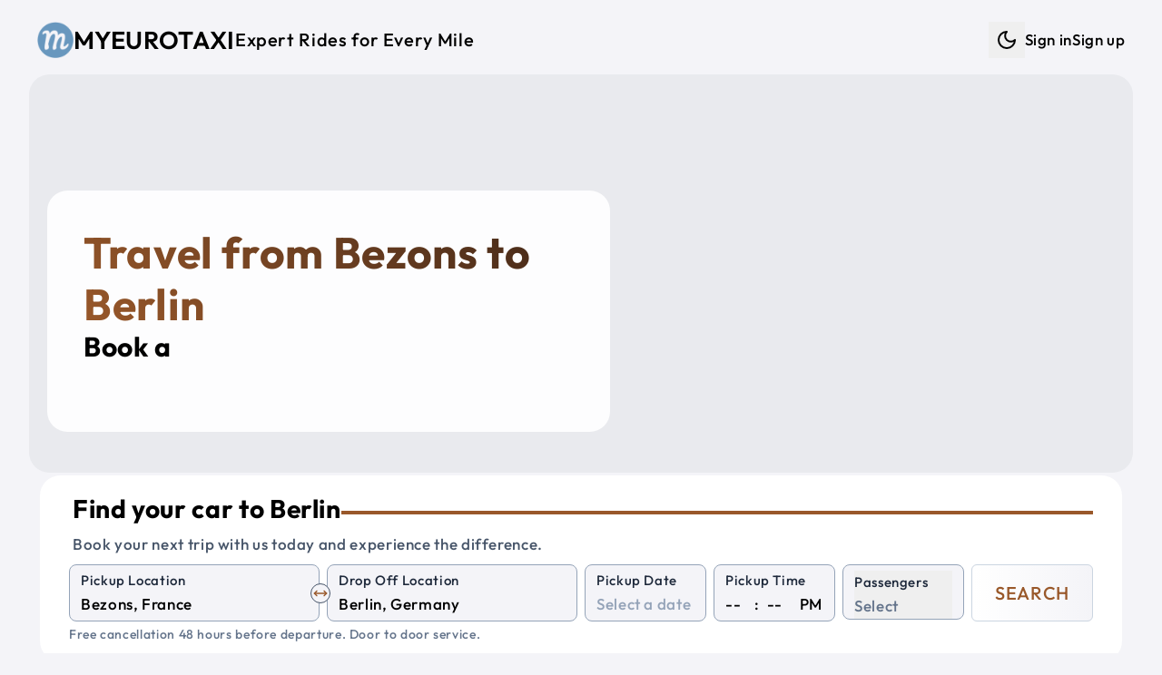

--- FILE ---
content_type: text/html; charset=utf-8
request_url: https://myeurotaxi.com/travel-from-bezons-to-berlin
body_size: 13535
content:
<!doctype html>
<html lang="en">

<head><script>(function(w,i,g){w[g]=w[g]||[];if(typeof w[g].push=='function')w[g].push(i)})
(window,'G-C1MH3XKF96','google_tags_first_party');</script><script async src="/metrics/"></script>
			<script>
				window.dataLayer = window.dataLayer || [];
				function gtag(){dataLayer.push(arguments);}
				gtag('js', new Date());
				gtag('set', 'developer_id.dYzg1YT', true);
				gtag('config', 'G-C1MH3XKF96');
			</script>
			
<meta name="sentry-trace" content="a9838a608f51f43a008f264c12a37d3a-a263c0143bdb961a-1"/>
<meta name="baggage" content="sentry-environment=production,sentry-release=452ac33a550ce2f4cdd843a44224f93c81646529,sentry-public_key=7ab9105a1f8d4b82a6380c7c272f355c,sentry-trace_id=a9838a608f51f43a008f264c12a37d3a,sentry-sample_rate=1,sentry-transaction=GET%20%2F(web)%2Ftravel-from-%5Bfrom%5D-to-%5Bto%5D"/>
<script >
    const f = window.fetch;
    if(f){
      window._sentryFetchProxy = function(...a){return f(...a)}
      window.fetch = function(...a){return window._sentryFetchProxy(...a)}
    }
</script>
	<meta charset="utf-8" />
	<link rel="icon" href="./favicon.png" />
	<meta name="viewport" content="width=device-width, initial-scale=1" />
	<link rel="preconnect" href="https://maps.googleapis.com" />
	<link rel="preconnect" href="https://fonts.googleapis.com" />
	<link rel="preconnect" href="https://js.stripe.com" />
	
		<link href="./_app/immutable/assets/Datepicker.Ba_AvPVq.css" rel="stylesheet">
		<link href="./_app/immutable/assets/48.B5FxaFOU.css" rel="stylesheet">
		<link href="./_app/immutable/assets/post.CDzaRaWy.css" rel="stylesheet"><!--[--><script>
		function getThemeCookie() {
			if (typeof document === 'undefined') return;
			const cookie = document.cookie;
			if (cookie) {
				const cookies = cookie.split(';').map((row) => row.trim());
				let theme$ = cookies.find((row) => row.startsWith('theme='));
				if (theme$) {
					theme$ = theme$.split('=')[1];
					if (theme$ === 'dark' || theme$ === 'light') {
						return theme$;
					}
				}
			}
			return undefined;
		}

		function getSystemTheme() {
			if (typeof window === 'undefined') return;
			const theme = window.matchMedia('(prefers-color-scheme: dark)');
			return theme.matches ? 'dark' : 'light';
		}

		function setThemeCookie(t) {
			if (typeof document === 'undefined' || !t) return;
			document.cookie = `theme=${t}; path=/; max-age=31536000`;
		}

		function setStyle(t) {
			if (typeof document === 'undefined') return;
			if (t === 'dark') {
				document.documentElement.classList.add('dark');
			} else {
				document.documentElement.classList.remove('dark');
			}
		}

		if (typeof document !== 'undefined') {
			const cookie = getThemeCookie();
			if (cookie) {
				setStyle(cookie);
			} else {
				setStyle(getSystemTheme());
				setThemeCookie(getSystemTheme());
			}
		}
	</script><!----><!--]--><!--[--><!----><style>
	:root {
			--font-size: 17;
			--container: 1440;
			--border-radius-base: 1.4rem;

			--text-color: #000000;
			--color-one: #F4F4F8;
			--color-two: #ffffff;
			--color-three: #36393f;
			--color-primary: #99582A;
			--color-secondary: #432818;
			--color-success: #19aa42;
			--color-danger: #d82c2c;
			--color-input-label: #1e293b;
			--text-weight: 500;
		}

		.dark {
			color-scheme: dark;
			--text-color: #daf5ff;
			--color-one: #222831;
			--color-two: #1d2026;
			--color-three: #36393f;
			--color-primary: #9EE493;
			--color-secondary: #DAF7DC;
			--color-success: #92f4ae;
			--color-danger: #fba2a2;
			--color-input-label: #93b7be;
			--text-weight: 300;
		}</style><!----><!--]--><!--[--><link rel="apple-touch-icon-precomposed" sizes="57x57" href="/img/favicons/apple-touch-icon-57x57.png"/> <link rel="apple-touch-icon-precomposed" sizes="114x114" href="/img/favicons/apple-touch-icon-114x114.png"/> <link rel="apple-touch-icon-precomposed" sizes="72x72" href="/img/favicons/apple-touch-icon-72x72.png"/> <link rel="apple-touch-icon-precomposed" sizes="144x144" href="/img/favicons/apple-touch-icon-144x144.png"/> <link rel="apple-touch-icon-precomposed" sizes="60x60" href="/img/favicons/apple-touch-icon-60x60.png"/> <link rel="apple-touch-icon-precomposed" sizes="120x120" href="/img/favicons/apple-touch-icon-120x120.png"/> <link rel="apple-touch-icon-precomposed" sizes="76x76" href="/img/favicons/apple-touch-icon-76x76.png"/> <link rel="apple-touch-icon-precomposed" sizes="152x152" href="/img/favicons/apple-touch-icon-152x152.png"/> <link rel="icon" type="image/png" href="/img/favicons/favicon-196x196.png" sizes="196x196"/> <link rel="icon" type="image/png" href="/img/favicons/favicon-96x96.png" sizes="96x96"/> <link rel="icon" type="image/png" href="/img/favicons/favicon-32x32.png" sizes="32x32"/> <link rel="icon" type="image/png" href="/img/favicons/favicon-16x16.png" sizes="16x16"/> <link rel="icon" type="image/png" href="/img/favicons/favicon-128.png" sizes="128x128"/> <meta name="application-name" content="Myeurotaxi"/> <meta name="msapplication-TileColor" content="#FFFFFF"/> <meta name="msapplication-TileImage" content="/img/favicons/mstile-144x144.png"/> <meta name="msapplication-square70x70logo" content="/img/favicons/mstile-70x70.png"/> <meta name="msapplication-square150x150logo" content="/img/favicons/mstile-150x150.png"/> <meta name="msapplication-wide310x150logo" content="/img/favicons/mstile-310x150.png"/> <meta name="msapplication-square310x310logo" content="/img/favicons/mstile-310x310.png"/><!--]--><!--[--><link rel="alternate" type="application/rss+xml" title="RSS Feed" href="/rss.xml"/><!--]--><!--[--><!----><script type="application/ld+json">{
  "@context": "https://schema.org",
  "@graph": [
    {
      "@type": "Product",
      "name": "Taxi from Bezons to Berlin",
      "url": "https://myeurotaxi.com/taxi/bezons/berlin",
      "image": [
        "https://myeurotaxi.com/img/og-image.jpg"
      ],
      "description": "Professional intercity taxi service from Bezons to Berlin with comfortable, air-conditioned vehicles, WiFi, and experienced drivers. Door-to-door transportation with flexible pickup times.",
      "brand": {
        "@type": "Brand",
        "name": "Myeurotaxi"
      },
      "offers": {
        "@type": "Offer",
        "url": "https://myeurotaxi.com/taxi/bezons/berlin",
        "price": "1053",
        "priceCurrency": "EUR",
        "availability": "https://schema.org/InStock",
        "validFrom": "2025-12-03T06:47:34.848Z"
      },
      "aggregateRating": {
        "@type": "AggregateRating",
        "ratingValue": 4.9,
        "reviewCount": 54,
        "bestRating": 5,
        "worstRating": 1
      },
      "review": [
        {
          "@type": "Review",
          "author": {
            "@type": "Person",
            "name": "Defender85"
          },
          "reviewRating": {
            "@type": "Rating",
            "ratingValue": 5
          },
          "datePublished": "2025-10-05T22:00:00.000Z",
          "reviewBody": "Driver arrived on time and was very helpful. Though his English was limited, we got along just fine. Drove us from Hallstatt, Austria to Vienna. Arrived in good time. Gave us water for the trip. Would recommend to others."
        },
        {
          "@type": "Review",
          "author": {
            "@type": "Person",
            "name": "mohdr698"
          },
          "reviewRating": {
            "@type": "Rating",
            "ratingValue": 5
          },
          "datePublished": "2025-08-14T22:00:00.000Z",
          "reviewBody": "Very good service with good car and very great driver   Helpful and professional . Special thanks to Paul , who took me and my family from Zell am see to Vienna and make the ride as real trip to all my family members"
        },
        {
          "@type": "Review",
          "author": {
            "@type": "Person",
            "name": "markopU1612DH"
          },
          "reviewRating": {
            "@type": "Rating",
            "ratingValue": 5
          },
          "datePublished": "2025-08-07T22:00:00.000Z",
          "reviewBody": "Very smooth ride and the car and driver were awesome. Thank you, and definitely will use again. And will recommend to all my friends."
        },
        {
          "@type": "Review",
          "author": {
            "@type": "Person",
            "name": "sherryve1"
          },
          "reviewRating": {
            "@type": "Rating",
            "ratingValue": 5
          },
          "datePublished": "2025-06-19T22:00:00.000Z",
          "reviewBody": "We were recently in Germany and while a couple times the train worked worked great, sometimes it needed 3 or 4 transfers and would have just eaten away at our vacation time. I found reviews for myeurotaxi here on TripAdvisor and reached out. They got back to me quickly, helped me plan the best options and looked after our family the entire time. Not only did they reconfirm as it got close to travel, they gave me the contact information for my driver the day before. Everyone was making sure it went flawlessly. \nWe had a wonderful driver named Paul and ended up using him both for our trip to Rothenburg, and again later traveling onward to Munich. What an elegant nice gentleman who was a delight to visit with. Always on time, helped us with the luggage right into the hotel lobby, pickups went perfectly. Compared to landing in Europe and finding out the trains were on a one day strike, this took all the stress out of traveling around and was actually much quicker. We will be in Europe again next summer and I won't hesitate to use them again... it was Wonderful!!!"
        },
        {
          "@type": "Review",
          "author": {
            "@type": "Person",
            "name": "bo-vwayazh"
          },
          "reviewRating": {
            "@type": "Rating",
            "ratingValue": 5
          },
          "datePublished": "2024-11-24T23:00:00.000Z",
          "reviewBody": "It was the first time we used the services of Myeurotaxi and my family and I were very pleased with our experience.  From booking it with their office, Martin answered all my queries patiently and promptly.  I had a lot of questions and concerns especially since we've never done this before.  So, from Budapest -> Ljubjana -> Vienna -> Prague we used the services of MYEUROTAXI.  Our favorite driver was Patrik, who was very accommodating, informative, pleasant and suggested great stops between destinations for meals.  The vehicls were really comfortable and spacious.  All drivers were very punctual and very helpful, with great positive attitudes.  \n\nThank you very much, MYEUROTAXI.  We will definitely use your services wherever available during our trips."
        }
      ]
    },
    {
      "@type": "Offer",
      "availability": "https://schema.org/InStock",
      "priceSpecification": {
        "@type": "PriceSpecification",
        "priceCurrency": "EUR",
        "price": "1053",
        "valueAddedTaxIncluded": true
      }
    },
    {
      "@type": "TaxiService",
      "name": "Myeurotaxi - Taxi from Bezons to Berlin",
      "url": "https://myeurotaxi.com/taxi/bezons/berlin",
      "areaServed": [
        {
          "@type": "City",
          "name": "Bezons",
          "geo": {
            "@type": "GeoCoordinates",
            "latitude": 48.9261,
            "longitude": 2.2178
          }
        },
        {
          "@type": "City",
          "name": "Berlin",
          "geo": {
            "@type": "GeoCoordinates",
            "latitude": 52.5167,
            "longitude": 13.3833
          }
        }
      ],
      "provider": {
        "@type": "Organization",
        "name": "Myeurotaxi",
        "url": "https://myeurotaxi.com",
        "telephone": "+420 606 488 338",
        "sameAs": [
          "https://www.facebook.com/myeurotaxicom/",
          "https://www.instagram.com/myeurotaxi/",
          "https://www.tripadvisor.com/Attraction_Review-g274707-d14136379-Reviews-Myeurotaxi_Com-Prague_Bohemia.html"
        ]
      }
    },
    {
      "@type": "Event",
      "name": "Bezons to Berlin Taxi or Shuttle Service",
      "eventAttendanceMode": "https://schema.org/OfflineEventAttendanceMode",
      "eventStatus": "https://schema.org/EventScheduled",
      "location": {
        "@type": "Place",
        "name": "Bezons",
        "address": {
          "@type": "PostalAddress",
          "addressLocality": "Bezons",
          "addressCountry": "FR"
        }
      },
      "image": [
        "https://myeurotaxi.com/img/og-image.jpg"
      ],
      "duration": "PT10H19M",
      "startDate": "2025-12-08T06:47:34.848Z",
      "description": "Private shuttle service from Bezons to Berlin with comfortable, air-conditioned vehicles, WiFi, and experienced drivers. Door-to-door transportation with flexible pickup times.",
      "offers": {
        "@type": "Offer",
        "url": "https://myeurotaxi.com/taxi/bezons/berlin",
        "price": "1053",
        "priceCurrency": "EUR",
        "availability": "https://schema.org/InStock",
        "validFrom": "2025-12-03T06:47:34.848Z"
      },
      "organizer": {
        "@type": "Organization",
        "name": "Myeurotaxi",
        "url": "https://myeurotaxi.com"
      },
      "aggregateRating": {
        "@type": "AggregateRating",
        "ratingValue": 4.9,
        "reviewCount": 54,
        "bestRating": 5,
        "worstRating": 1
      },
      "review": [
        {
          "@type": "Review",
          "author": {
            "@type": "Person",
            "name": "Defender85"
          },
          "reviewRating": {
            "@type": "Rating",
            "ratingValue": 5
          },
          "datePublished": "2025-10-05T22:00:00.000Z",
          "reviewBody": "Driver arrived on time and was very helpful. Though his English was limited, we got along just fine. Drove us from Hallstatt, Austria to Vienna. Arrived in good time. Gave us water for the trip. Would recommend to others."
        },
        {
          "@type": "Review",
          "author": {
            "@type": "Person",
            "name": "mohdr698"
          },
          "reviewRating": {
            "@type": "Rating",
            "ratingValue": 5
          },
          "datePublished": "2025-08-14T22:00:00.000Z",
          "reviewBody": "Very good service with good car and very great driver   Helpful and professional . Special thanks to Paul , who took me and my family from Zell am see to Vienna and make the ride as real trip to all my family members"
        },
        {
          "@type": "Review",
          "author": {
            "@type": "Person",
            "name": "markopU1612DH"
          },
          "reviewRating": {
            "@type": "Rating",
            "ratingValue": 5
          },
          "datePublished": "2025-08-07T22:00:00.000Z",
          "reviewBody": "Very smooth ride and the car and driver were awesome. Thank you, and definitely will use again. And will recommend to all my friends."
        },
        {
          "@type": "Review",
          "author": {
            "@type": "Person",
            "name": "sherryve1"
          },
          "reviewRating": {
            "@type": "Rating",
            "ratingValue": 5
          },
          "datePublished": "2025-06-19T22:00:00.000Z",
          "reviewBody": "We were recently in Germany and while a couple times the train worked worked great, sometimes it needed 3 or 4 transfers and would have just eaten away at our vacation time. I found reviews for myeurotaxi here on TripAdvisor and reached out. They got back to me quickly, helped me plan the best options and looked after our family the entire time. Not only did they reconfirm as it got close to travel, they gave me the contact information for my driver the day before. Everyone was making sure it went flawlessly. \nWe had a wonderful driver named Paul and ended up using him both for our trip to Rothenburg, and again later traveling onward to Munich. What an elegant nice gentleman who was a delight to visit with. Always on time, helped us with the luggage right into the hotel lobby, pickups went perfectly. Compared to landing in Europe and finding out the trains were on a one day strike, this took all the stress out of traveling around and was actually much quicker. We will be in Europe again next summer and I won't hesitate to use them again... it was Wonderful!!!"
        },
        {
          "@type": "Review",
          "author": {
            "@type": "Person",
            "name": "bo-vwayazh"
          },
          "reviewRating": {
            "@type": "Rating",
            "ratingValue": 5
          },
          "datePublished": "2024-11-24T23:00:00.000Z",
          "reviewBody": "It was the first time we used the services of Myeurotaxi and my family and I were very pleased with our experience.  From booking it with their office, Martin answered all my queries patiently and promptly.  I had a lot of questions and concerns especially since we've never done this before.  So, from Budapest -> Ljubjana -> Vienna -> Prague we used the services of MYEUROTAXI.  Our favorite driver was Patrik, who was very accommodating, informative, pleasant and suggested great stops between destinations for meals.  The vehicls were really comfortable and spacious.  All drivers were very punctual and very helpful, with great positive attitudes.  \n\nThank you very much, MYEUROTAXI.  We will definitely use your services wherever available during our trips."
        }
      ]
    }
  ]
}</script><!----><!--]--><!--[--><meta property="og:title" content="Traveling from Bezons to Berlin"/> <meta property="og:description" content="Traveling from Bezons to Berlin : Your Comfortable Journey Awaits"/> <meta property="og:image" content="https://myeurotaxi.com/img/og-image.jpg"/> <meta property="og:url" content="https://myeurotaxi.com/travel-from-bezons-to-berlin"/> <meta property="og:type" content="website"/> <meta property="og:site_name" content="Myeurotaxi"/> <meta name="twitter:card" content="summary_large_image"/> <meta name="twitter:title" content="Traveling from Bezons to Berlin"/> <meta name="twitter:description" content="Traveling from Bezons to Berlin : Your Comfortable Journey Awaits"/> <meta name="twitter:image" content="https://myeurotaxi.com/img/og-image.jpg"/><!--]--><!--[--><meta name="description" content="Traveling from Bezons to Berlin : Your Comfortable Journey Awaits"/> <meta name="robots" content="index, follow"/><!--]--><title>Traveling from Bezons to Berlin</title>
	<script>
		window.dataLayer = window.dataLayer || [];
		window.gtag = function () {
			window.dataLayer.push(arguments);
		};
		window.gtag('consent', 'default', {
			'ad_storage': 'denied',
			'ad_user_data': 'denied',
			'ad_personalization': 'denied',
			'analytics_storage': 'denied'
		});
	</script>
</head>

<body data-sveltekit-preload-data="tap">
	<div style="display: contents"><!--[--><!--[--><!----><!--[--><!----><!----> <!----> <!----> <!----> <!--[!--><!--]--><!----> <div class="fixed bottom-5 left-5 opacity-50 hover:opacity-100 z-50 hidden"><button class="rounded-full bg-two p-3" aria-label="Scroll to top"><svg xmlns="http://www.w3.org/2000/svg" width="24" height="24" viewBox="0 0 24 24" fill="none" stroke="currentColor" stroke-width="2" stroke-linecap="round" stroke-linejoin="round" class="lucide-icon lucide lucide-arrow-up-to-line text-slate-400 dark:text-slate-300"><!--[--><!----><path d="M5 3h14"><!----></path><!----><!----><path d="m18 13-6-6-6 6"><!----></path><!----><!----><path d="M12 7v14"><!----></path><!----><!--]--><!----><!----><!----><!----></svg><!----></button></div><!----> <!----> <a href="#main" class="sr-only focus:not-sr-only">Skip to main content</a> <div id="main" class="app p-1 sm:p-3 py-3"><nav class="print:hidden navbar"><div class="flex justify-between items-center ~px-5/8 py-3"><a href="/" title="Shuttle Shared Service and Private Taxi" class="flex items-center gap-x-3 group"><img src="/img/logo.png" alt="Logo" width="55" height="55" class="~w-[2rem]/[2.7rem] brightness-75 dark:brightness-125 group-hover:brightness-100 transition-colors duration-200 ease-in-out"/><!----> <p class="~text-xl/3xl font-semibold uppercase">Myeurotaxi</p> <p class="hidden lg:inline-block text-xl">Expert Rides for Every Mile</p></a> <ul class="hidden lg:flex gap-x-4 items-center"><li><div class="flex items-center gap-x-1"><!--[!--><button type="button" class="p-2" title="Dark mode" aria-label="Dark mode"><svg xmlns="http://www.w3.org/2000/svg" width="24" height="24" viewBox="0 0 24 24" fill="none" stroke="currentColor" stroke-width="2" stroke-linecap="round" stroke-linejoin="round" class="lucide-icon lucide lucide-moon"><!--[--><!----><path d="M12 3a6 6 0 0 0 9 9 9 9 0 1 1-9-9Z"><!----></path><!----><!--]--><!----><!----><!----><!----></svg><!----> <span class="sr-only">Dark mode</span></button><!--]--></div><!----></li> <!----><!--[!--><li><a href="/login" title="Sign in">Sign in</a></li> <li><a href="/create-account" title="Sign up">Sign up</a></li><!--]--><!----><!----></ul> <button class="block lg:hidden" aria-label="Menu"><svg xmlns="http://www.w3.org/2000/svg" width="24" height="24" viewBox="0 0 24 24" fill="none" stroke="currentColor" stroke-width="2" stroke-linecap="round" stroke-linejoin="round" class="lucide-icon lucide lucide-menu"><!--[--><!----><line x1="4" x2="20" y1="12" y2="12"><!----></line><!----><!----><line x1="4" x2="20" y1="6" y2="6"><!----></line><!----><!----><line x1="4" x2="20" y1="18" y2="18"><!----></line><!----><!--]--><!----><!----><!----><!----></svg><!----> <span class="sr-only">Menu</span></button></div> <div class="lg:block pt-0.5 pb-1 hidden"><ul class="flex gap-y-2 lg:hidden flex-col py-3 px-5"><!----><!--[!--><li><a href="/login" title="Sign in">Sign in</a></li> <li><a href="/create-account" title="Sign up">Sign up</a></li><!--]--><!----><!----> <li><div class="flex items-center gap-x-1"><!--[!--><button type="button" class="p-2" title="Dark mode" aria-label="Dark mode"><svg xmlns="http://www.w3.org/2000/svg" width="24" height="24" viewBox="0 0 24 24" fill="none" stroke="currentColor" stroke-width="2" stroke-linecap="round" stroke-linejoin="round" class="lucide-icon lucide lucide-moon"><!--[--><!----><path d="M12 3a6 6 0 0 0 9 9 9 9 0 1 1-9-9Z"><!----></path><!----><!--]--><!----><!----><!----><!----></svg><!----> <span class="sr-only">Dark mode</span></button><!--]--></div><!----></li></ul></div></nav><!----> <main class="flex-1"><!--[--><!--[!--><!----><!----> <div class="mx-auto max-w-[1440px]"><!--[--><div class="relative mb-10"><div class="absolute w-full right-0 left-0 px-2 md:px-5 -z-10"><div class="~h-[26rem]/[28rem] w-full overflow-hidden rounded-base" role="img" aria-label="Private Taxi and Shuttle Shared Service"><!--[!--><div class="w-full h-full bg-gray-200 animate-pulse" aria-hidden="true"></div><!--]--></div><!----></div> <div class="pt-32 md:pt-5 xl:pt-32 pb-4 px-10 w-full max-w-[700px]"><div class="bg-white/90 dark:bg-black/55 p-10 rounded-base"><!--[--><div><h1 class="text-3xl xl:text-5xl font-bold !text-white gradient_text_over_image svelte-1hq0kin">Travel from Bezons to Berlin</h1> <h2 class="text-xl lg:text-3xl">Book a <span class="text-secondary"><span class="element svelte-cnucu7"></span><!----></span></h2></div><!----><!--]--></div></div> <div class="px-2 md:px-8 xl:mt-8"><div class="w-full md:w-[500px] xl:w-full"><div class="relative rounded-base bg-two px-5 md:px-8 py-5"><!--[--><div class="pl-1 pb-2"><div class="flex items-center gap-x-3"><p class="~text-2xl/3xl mb-2 font-bold">Find your car to Berlin</p> <hr class="hidden lg:block border-2 border-primary flex-1"/></div> <p class="text-slate-600 dark:text-slate-400">Book your next trip with us today and experience the difference.</p></div> <form method="POST" action="/search" class="grid grid-cols-2 xl:grid-cols-8 gap-3 xl:gap-x-2"><div class="col-span-2 relative"><div class="relative"><div class="bg-one relative rounded-lg border border-slate-400 dark:border-gray-700 px-3 pb-1 pt-1 transition-colors focus-within:!border-blue-500  svelte-1wnethh"><!--[--><label for="from" class="input-label">Pickup Location</label> <input id="from" type="search" name="from" placeholder="Enter a pickup location" value="" class="w-full" autocomplete="off" autocorrect="off" autocapitalize="off" spellcheck="false" aria-autocomplete="list" aria-controls="combo-listbox" aria-expanded="false" aria-haspopup="listbox" role="combobox"/> <input id="from-place-id" type="hidden" name="fromPlaceId" value=""/><!----><!----><!--]--> <!--[!--><!--]--></div><!----></div><!----> <div class="absolute rotate-90 xl:rotate-0 right-3 xl:-right-3 top-14 xl:top-5 z-10"><button type="button" aria-label="Swap Pickup and Drop Off Locations" class="p-1 xl:p-0.5 bg-one rounded-full border border-slate-600"><svg xmlns="http://www.w3.org/2000/svg" width="16" height="16" viewBox="0 0 24 24" fill="none" stroke="currentColor" stroke-width="2" stroke-linecap="round" stroke-linejoin="round" class="lucide-icon lucide lucide-move-horizontal text-primary"><!--[--><!----><path d="m18 8 4 4-4 4"><!----></path><!----><!----><path d="M2 12h20"><!----></path><!----><!----><path d="m6 8-4 4 4 4"><!----></path><!----><!--]--><!----><!----><!----><!----></svg><!----></button></div></div> <div class="col-span-2"><div class="relative"><div class="bg-one relative rounded-lg border border-slate-400 dark:border-gray-700 px-3 pb-1 pt-1 transition-colors focus-within:!border-blue-500  svelte-1wnethh"><!--[--><label for="to" class="input-label">Drop Off Location</label> <input id="to" type="search" name="to" placeholder="Enter a drop off location" value="" class="w-full" autocomplete="off" autocorrect="off" autocapitalize="off" spellcheck="false" aria-autocomplete="list" aria-controls="combo-listbox" aria-expanded="false" aria-haspopup="listbox" role="combobox"/> <input id="to-place-id" type="hidden" name="toPlaceId" value=""/><!----><!----><!--]--> <!--[!--><!--]--></div><!----></div><!----></div> <div><div class="bg-one relative rounded-lg border border-slate-400 dark:border-gray-700 px-3 pb-1 pt-1 transition-colors focus-within:!border-blue-500  svelte-1wnethh"><!--[--><label for="pickup-date" class="input-label">Pickup Date</label> <div><div class="flex items-center justify-between"><input id="pickup-date" name="dateRaw" type="text" placeholder="Select a date" value="" autocomplete="off"/> <!--[!--><!--]--></div> <input type="hidden" value="" name="date"/> <!--[!--><!--]--></div><!----><!----><!--]--> <!--[!--><!--]--></div><!----></div> <div><div class="bg-one relative rounded-lg border border-slate-400 dark:border-gray-700 px-3 pb-1 pt-1 transition-colors focus-within:!border-blue-500  svelte-1wnethh"><!--[--><label for="time-hour" class="input-label">Pickup Time</label> <!--[!--><div class="flex space-x-1"><select name="hour" id="time-hour" class="time svelte-1n3t46o" aria-label="Hour"><!--[--><option value="" selected>--</option><!--]--><!--[--><option value="00">00</option><option value="01">01</option><option value="02">02</option><option value="03">03</option><option value="04">04</option><option value="05">05</option><option value="06">06</option><option value="07">07</option><option value="08">08</option><option value="09">09</option><option value="10">10</option><option value="11">11</option><option value="12">12</option><option value="13">13</option><option value="14">14</option><option value="15">15</option><option value="16">16</option><option value="17">17</option><option value="18">18</option><option value="19">19</option><option value="20">20</option><option value="21">21</option><option value="22">22</option><option value="23">23</option><!--]--></select> <div class="px-1">:</div> <select name="minute" id="time-minute" class="time svelte-1n3t46o" aria-label="Minute"><!--[--><option value="" selected>--</option><!--]--><!--[--><option value="00">00</option><option value="05">05</option><option value="10">10</option><option value="15">15</option><option value="20">20</option><option value="25">25</option><option value="30">30</option><option value="35">35</option><option value="40">40</option><option value="45">45</option><option value="50">50</option><option value="55">55</option><!--]--></select> <div class="pl-2">PM</div> <input type="hidden" name="time" value=""/></div><!--]--><!----><!--]--> <!--[!--><!--]--></div><!----></div> <div class="col-span-2 xl:col-span-1"><div><div class="bg-one relative rounded-lg border border-slate-400 dark:border-gray-700 px-3 pb-1 pt-1 transition-colors focus-within:!border-blue-500  svelte-1wnethh"><!--[--><button type="button" aria-labelledby="Passengers" aria-haspopup="listbox" class="relative w-full text-left top-0 pb-0 -mb-1 focus:outline-none"><div class="input-label whitespace-nowrap">Passengers</div> <div><!--[!--><span class="italic text-slate-500 dark:text-slate-400">Select</span><!--]--></div></button> <input type="hidden" name="adults" value="0"/> <input type="hidden" name="children" value="0"/> <input type="hidden" name="infants" value="0"/> <!--[!--><!--]--><!----><!--]--> <!--[!--><!--]--></div><!----></div><!----></div> <div class="col-span-2 xl:col-span-1"><button type="submit" class="border-slate-300 dark:border-slate-700 from-two to-one text-primary hover:border-primary py-2 xl:py-0 xl:min-h-full w-full rounded-md border bg-gradient-to-r text-xl uppercase"><!--[-->Search<!--]--></button></div></form> <!--[!--><p class="pt-1 italic text-slate-500 dark:text-slate-400 text-sm">Free cancellation 48 hours before departure. Door to door service.</p><!--]--><!----><!--]--></div><!----></div><!----></div></div><!----> <div class="flex flex-col gap-y-8 relative xl:px-5 mx-auto"><section><div class="grid grid-cols-1 lg:grid-cols-3 gap-4 pb-10"><div><div class="p-8 bg-two rounded-base"><table class="city-info w-full svelte-1hq0kin"><tbody><tr><td class="text-slate-600 dark:text-slate-400 svelte-1hq0kin">Origin city:</td><td class="svelte-1hq0kin"><a href="/taxi/bezons" title="Taxi from Bezons" class="svelte-1hq0kin">Bezons, France</a></td></tr><tr><td class="text-slate-600 dark:text-slate-400 svelte-1hq0kin">Destination city:</td><td class="svelte-1hq0kin"><a href="/taxi/berlin" title="Taxi from Berlin" class="svelte-1hq0kin">Berlin, Germany</a></td></tr><!--[--><tr><td class="text-slate-600 dark:text-slate-400 svelte-1hq0kin">Distance in km:</td><td class="svelte-1hq0kin">1053 km</td></tr> <tr><td class="text-slate-600 dark:text-slate-400 svelte-1hq0kin">Distance in miles:</td><td class="svelte-1hq0kin">654 miles</td></tr> <tr><td class="text-slate-600 dark:text-slate-400 svelte-1hq0kin">Travel time:</td><td class="svelte-1hq0kin">10 hours 19 minutes</td></tr><!--]--><tr><td class="text-slate-600 dark:text-slate-400 svelte-1hq0kin">Similar route:</td><td class="svelte-1hq0kin"><a href="/taxi/berlin/bezons" title="Taxi from Berlin to Bezons" class="svelte-1hq0kin">Berlin to Bezons</a></td></tr></tbody></table> <div class="top-cities flex flex-wrap svelte-1hq0kin"><!--[--><a href="/taxi/prague" class="svelte-1hq0kin"><span class="py-1 px-2 bg-one rounded-xl">Prague</span></a><a href="/taxi/munich" class="svelte-1hq0kin"><span class="py-1 px-2 bg-one rounded-xl">Munich</span></a><a href="/taxi/vienna" class="svelte-1hq0kin"><span class="py-1 px-2 bg-one rounded-xl">Vienna</span></a><a href="/taxi/budapest" class="svelte-1hq0kin"><span class="py-1 px-2 bg-one rounded-xl">Budapest</span></a><a href="/taxi/berlin" class="svelte-1hq0kin"><span class="py-1 px-2 bg-one rounded-xl">Berlin</span></a><a href="/taxi/salzburg" class="svelte-1hq0kin"><span class="py-1 px-2 bg-one rounded-xl">Salzburg</span></a><a href="/taxi/bratislava" class="svelte-1hq0kin"><span class="py-1 px-2 bg-one rounded-xl">Bratislava</span></a><a href="/taxi/krakow" class="svelte-1hq0kin"><span class="py-1 px-2 bg-one rounded-xl">Krakow</span></a><a href="/taxi/nuremberg" class="svelte-1hq0kin"><span class="py-1 px-2 bg-one rounded-xl">Nuremberg</span></a><a href="/taxi/dresden" class="svelte-1hq0kin"><span class="py-1 px-2 bg-one rounded-xl">Dresden</span></a><a href="/taxi/zurich" class="svelte-1hq0kin"><span class="py-1 px-2 bg-one rounded-xl">Zurich</span></a><a href="/taxi/frankfurt" class="svelte-1hq0kin"><span class="py-1 px-2 bg-one rounded-xl">Frankfurt</span></a><a href="/taxi/stuttgart" class="svelte-1hq0kin"><span class="py-1 px-2 bg-one rounded-xl">Stuttgart</span></a><a href="/taxi/innsbruck" class="svelte-1hq0kin"><span class="py-1 px-2 bg-one rounded-xl">Innsbruck</span></a><a href="/taxi/linz" class="svelte-1hq0kin"><span class="py-1 px-2 bg-one rounded-xl">Linz</span></a><a href="/taxi/passau" class="svelte-1hq0kin"><span class="py-1 px-2 bg-one rounded-xl">Passau</span></a><a href="/taxi/regensburg" class="svelte-1hq0kin"><span class="py-1 px-2 bg-one rounded-xl">Regensburg</span></a><!--]--></div></div></div> <div class="post col-span-1 lg:col-span-2 xl:px-8 p-5 rounded-base"><h2 class="flex flex-col gap-y-2"><span class="text-secondary text-3xl">Traveling from Bezons to Berlin</span> <span>Shuttle Shared Service, Private Taxi or Bus</span></h2> <hr class="my-3 border-two"/> <div class="whitespace-pre-line"><!----><p>Looking to travel between <strong><span class="text-secondary">Bezons</span> and <span class="text-primary">Berlin</span></strong>? Covering a distance of <strong>1053 km</strong>, this route typically takes around <strong>10 hours 19 minutes</strong>, offering a scenic and pleasant journey. With our transportation services, you can enjoy a stress-free and comfortable trip tailored to your needs.</p><p><br></p><p><strong>Your Travel Options with Us</strong></p><p><br></p><p>At <strong>Myeurotaxi</strong> we specialize in providing flexible, reliable, and premium transport solutions to make your journey as enjoyable as the destination itself. Here’s what we offer:</p><p><br></p><p><strong>1. Exclusive Private Transfers</strong></p><p><br></p><p>For those who appreciate privacy and convenience, our <strong>private transfer</strong> service is designed to offer a direct, stress-free ride in one of our top-of-the-line vehicles. It’s the ideal choice for business travelers, couples, or anyone seeking a personalized experience.</p><p><br></p><p><strong>2. Shared Shuttle Service</strong></p><p><br></p><p>Traveling on a budget? Our <strong>shared shuttle</strong> option is the perfect blend of affordability and comfort. Share the ride with other travelers while enjoying the same high-quality service we’re known for. This is a great way to save while meeting new people along the way.</p><p><br></p><p><strong>3. Spacious Group Transport</strong></p><p><br></p><p>Planning a trip with a group? Our <strong>private bus</strong> service is the best solution for families, corporate teams, or groups of up to 20 people. Travel together in a comfortable, air-conditioned vehicle designed for larger parties.</p><p><br></p><p><strong>Why Travel with Myeurotaxi?</strong></p><p> • <strong>Fast and Reliable:</strong> Enjoy a smooth journey over <strong>1053 km</strong>, completed in just <strong>10 hours 19 minutes</strong>, with expert drivers handling every detail.</p><p> • <strong>Variety of Options:</strong> From private transfers to shared shuttles and buses, we offer services for every traveler’s preference and budget.</p><p> • <strong>Top-Quality Vehicles:</strong> Our fleet is modern, well-maintained, and equipped with the latest amenities to ensure a pleasant experience.</p><p> • <strong>Easy Reservations:</strong> Plan your trip in minutes with our simple and efficient booking system.</p><p><br></p><p><strong>Plan Your Journey Today</strong></p><p><br></p><p>Whether you’re traveling solo, as a couple, or with a group, we have the perfect option for your trip from <strong><span class="text-secondary">Bezons</span> to <span class="text-primary">Berlin</span></strong>. With comfort, reliability, and excellent service, we make every kilometer of your journey enjoyable.</p><p><br></p><p>Book now and experience why travelers trust <strong>Myeurotaxi</strong> for their intercity travel needs.</p><!----></div></div></div></section> <section><!--[!--><h3 class="text-2xl font-bold mb-3 px-3">Tripadvisor Reviews</h3> <div class="flex flex-col gap-y-4"><!--[--><div class="relative rounded-base bg-two px-5 md:px-8 py-6"><!--[--><div class="flex items-center gap-x-4 px-3"><div class="w-10 h-10 rounded-full overflow-hidden"><img src="https://media-cdn.tripadvisor.com/media/photo-t/1a/f6/e9/60/default-avatar-2020-64.jpg" alt="Defender85"/></div> <div><h2 class="text-sm font-bold text-slate-500">Defender85</h2> <p class="text-sm text-slate-600 dark:text-slate-400">October 6, 2025</p></div></div> <div class="pt-3"><img src="https://www.tripadvisor.com/img/cdsi/img2/ratings/traveler/s5.0-66827-5.svg" alt="Smooth ride."/></div> <div class="flex flex-col gap-y-2 px-3 pt-3"><h2 class="text-lg font-bold">Smooth ride.</h2> <p class="text-sm text-slate-700 dark:text-slate-300 italic">Driver arrived on time and was very helpful. Though his English was limited, we got along just fine. Drove us from Hallstatt, Austria to Vienna. Arrived in good time. Gave us water for the trip. Would recommend to others.</p></div><!----><!--]--></div><div class="relative rounded-base bg-two px-5 md:px-8 py-6"><!--[--><div class="flex items-center gap-x-4 px-3"><div class="w-10 h-10 rounded-full overflow-hidden"><img src="https://media-cdn.tripadvisor.com/media/photo-t/1a/f6/e9/ef/default-avatar-2020-66.jpg" alt="mohdr698"/></div> <div><h2 class="text-sm font-bold text-slate-500">mohdr698</h2> <p class="text-sm text-slate-600 dark:text-slate-400">August 15, 2025</p></div></div> <div class="pt-3"><img src="https://www.tripadvisor.com/img/cdsi/img2/ratings/traveler/s5.0-66827-5.svg" alt="Great service"/></div> <div class="flex flex-col gap-y-2 px-3 pt-3"><h2 class="text-lg font-bold">Great service</h2> <p class="text-sm text-slate-700 dark:text-slate-300 italic">Very good service with good car and very great driver   Helpful and professional . Special thanks to Paul , who took me and my family from Zell am see to Vienna and make the ride as real trip to all my family members</p></div><!----><!--]--></div><div class="relative rounded-base bg-two px-5 md:px-8 py-6"><!--[--><div class="flex items-center gap-x-4 px-3"><div class="w-10 h-10 rounded-full overflow-hidden"><img src="https://media-cdn.tripadvisor.com/media/photo-t/1a/f6/f3/23/default-avatar-2020-28.jpg" alt="markopU1612DH"/></div> <div><h2 class="text-sm font-bold text-slate-500">markopU1612DH</h2> <p class="text-sm text-slate-600 dark:text-slate-400">August 8, 2025</p></div></div> <div class="pt-3"><img src="https://www.tripadvisor.com/img/cdsi/img2/ratings/traveler/s5.0-66827-5.svg" alt="Prague to Lazne Belohrad"/></div> <div class="flex flex-col gap-y-2 px-3 pt-3"><h2 class="text-lg font-bold">Prague to Lazne Belohrad</h2> <p class="text-sm text-slate-700 dark:text-slate-300 italic">Very smooth ride and the car and driver were awesome. Thank you, and definitely will use again. And will recommend to all my friends.</p></div><!----><!--]--></div><div class="relative rounded-base bg-two px-5 md:px-8 py-6"><!--[--><div class="flex items-center gap-x-4 px-3"><div class="w-10 h-10 rounded-full overflow-hidden"><img src="https://media-cdn.tripadvisor.com/media/photo-t/1a/f6/e3/1f/default-avatar-2020-46.jpg" alt="sherryve1"/></div> <div><h2 class="text-sm font-bold text-slate-500">sherryve1</h2> <p class="text-sm text-slate-600 dark:text-slate-400">June 20, 2025</p></div></div> <div class="pt-3"><img src="https://www.tripadvisor.com/img/cdsi/img2/ratings/traveler/s5.0-66827-5.svg" alt="Wouldn't hesitate to use again, incredible experience of how to take stress out of your travel"/></div> <div class="flex flex-col gap-y-2 px-3 pt-3"><h2 class="text-lg font-bold">Wouldn't hesitate to use again, incredible experience of how to take stress out of your travel</h2> <p class="text-sm text-slate-700 dark:text-slate-300 italic">We were recently in Germany and while a couple times the train worked worked great, sometimes it needed 3 or 4 transfers and would have just eaten away at our vacation time. I found reviews for myeurotaxi here on TripAdvisor and reached out. They got back to me quickly, helped me plan the best options and looked after our family the entire time. Not only did they reconfirm as it got close to travel, they gave me the contact information for my driver the day before. Everyone was making sure it went flawlessly. 
We had a wonderful driver named Paul and ended up using him both for our trip to Rothenburg, and again later traveling onward to Munich. What an elegant nice gentleman who was a delight to visit with. Always on time, helped us with the luggage right into the hotel lobby, pickups went perfectly. Compared to landing in Europe and finding out the trains were on a one day strike, this took all the stress out of traveling around and was actually much quicker. We will be in Europe again next summer and I won't hesitate to use them again... it was Wonderful!!!</p></div><!----><!--]--></div><div class="relative rounded-base bg-two px-5 md:px-8 py-6"><!--[--><div class="flex items-center gap-x-4 px-3"><div class="w-10 h-10 rounded-full overflow-hidden"><img src="https://media-cdn.tripadvisor.com/media/photo-t/19/80/4f/20/bo-r.jpg" alt="bo-vwayazh"/></div> <div><h2 class="text-sm font-bold text-slate-500">bo-vwayazh</h2> <p class="text-sm text-slate-600 dark:text-slate-400">November 25, 2024</p></div></div> <div class="pt-3"><img src="https://www.tripadvisor.com/img/cdsi/img2/ratings/traveler/s5.0-66827-5.svg" alt="THUMBS UP TO MYEUROTAXI"/></div> <div class="flex flex-col gap-y-2 px-3 pt-3"><h2 class="text-lg font-bold">THUMBS UP TO MYEUROTAXI</h2> <p class="text-sm text-slate-700 dark:text-slate-300 italic">It was the first time we used the services of Myeurotaxi and my family and I were very pleased with our experience.  From booking it with their office, Martin answered all my queries patiently and promptly.  I had a lot of questions and concerns especially since we've never done this before.  So, from Budapest -> Ljubjana -> Vienna -> Prague we used the services of MYEUROTAXI.  Our favorite driver was Patrik, who was very accommodating, informative, pleasant and suggested great stops between destinations for meals.  The vehicls were really comfortable and spacious.  All drivers were very punctual and very helpful, with great positive attitudes.  

Thank you very much, MYEUROTAXI.  We will definitely use your services wherever available during our trips.</p></div><!----><!--]--></div><!--]--> <div class="px-2"><a href="https://www.tripadvisor.com/Attraction_Review-g274707-d14136379-Reviews-Myeurotaxi_Com-Prague_Bohemia.html" class="text-sm text-slate-500 dark:text-slate-400" target="_blank" rel="noopener noreferrer">View all 54 reviews on Tripadvisor →</a></div></div><!--]--><!----></section></div><!----><!--]--></div><!----><!----><!--]--><!----><!--]--></main> <footer class="print:hidden"><div class="grid grid-cols-1 lg:grid-cols-3 gap-8 mt-10 pt-8 pb-10 lg:pb-18 bg-two w-full rounded-base"><div class="flex px-10 lg:justify-center"><div class="flex flex-col gap-y-3"><a href="/" title="Shuttle Shared Service and Private Taxi" class="flex items-center gap-x-2 mb-3"><img src="/img/logo.png" alt="Logo" width="55" height="55" class="~w-[2rem]/[2.7rem] brightness-75 dark:brightness-125 group-hover:brightness-100 transition-colors duration-200 ease-in-out"/><!----> <p class="text-2xl font-bold uppercase">Myeurotaxi</p></a> <div><p class="text-sm text-slate-600 dark:text-slate-300">Phone:</p> <p><a href="/">+420 606 488 338</a></p></div> <div><p class="text-sm text-slate-600 dark:text-slate-300">Email:</p> <p><a href="/" class="flex items-center gap-x-0.5"><span>info</span> <svg xmlns="http://www.w3.org/2000/svg" width="16" height="16" viewBox="0 0 24 24" fill="none" stroke="currentColor" stroke-width="2" stroke-linecap="round" stroke-linejoin="round" class="lucide-icon lucide lucide-at-sign"><!--[--><!----><circle cx="12" cy="12" r="4"><!----></circle><!----><!----><path d="M16 8v5a3 3 0 0 0 6 0v-1a10 10 0 1 0-4 8"><!----></path><!----><!--]--><!----><!----><!----><!----></svg><!----> <span>myeurotaxi.com</span></a></p></div></div></div> <div class="flex px-10 lg:justify-center pt-5"><div><p class="mb-3 underline text-slate-600 dark:text-slate-400 underline-offset-4">Information</p> <ul class="flex flex-col gap-y-1"><li><a href="/questions">Questions?</a></li> <li><a href="/terms-and-conditions">Terms &amp; Conditions</a></li> <li><a href="/privacy-policy">Privacy Policy</a></li> <li><button>Cookie Consent</button></li></ul></div></div> <div class="flex px-10 lg:justify-center pt-5"><div><!--[--><p class="mb-3 underline text-slate-600 dark:text-slate-400 underline-offset-4">Follow us</p> <div class="flex items-center gap-x-3"><!--[--><a href="https://www.tripadvisor.com/Attraction_Review-g274707-d14136379-Reviews-Myeurotaxi_Com-Prague_Bohemia.html" target="_blank"><svg viewBox="0 -96 512.2 512.2" width="38" height="38" xmlns="http://www.w3.org/2000/svg" fill="currentColor"><g id="SVGRepo_bgCarrier" stroke-width="0"></g><g id="SVGRepo_tracerCarrier" stroke-linecap="round" stroke-linejoin="round"></g><g id="SVGRepo_iconCarrier"><path d="M128.2 127.9C92.7 127.9 64 156.6 64 192c0 35.4 28.7 64.1 64.1 64.1 35.4 0 64.1-28.7 64.1-64.1.1-35.4-28.6-64.1-64-64.1zm0 110c-25.3 0-45.9-20.5-45.9-45.9s20.5-45.9 45.9-45.9S174 166.7 174 192s-20.5 45.9-45.8 45.9z"></path><circle class="st0" cx="128.4" cy="191.9" r="31.9"></circle><path d="M384.2 127.9c-35.4 0-64.1 28.7-64.1 64.1 0 35.4 28.7 64.1 64.1 64.1 35.4 0 64.1-28.7 64.1-64.1 0-35.4-28.7-64.1-64.1-64.1zm0 110c-25.3 0-45.9-20.5-45.9-45.9s20.5-45.9 45.9-45.9S430 166.7 430 192s-20.5 45.9-45.8 45.9z"></path><circle class="st0" cx="384.4" cy="191.9" r="31.9"></circle><path d="M474.4 101.2l37.7-37.4h-76.4C392.9 29 321.8 0 255.9 0c-66 0-136.5 29-179.3 63.8H0l37.7 37.4C14.4 124.4 0 156.5 0 192c0 70.8 57.4 128.2 128.2 128.2 32.5 0 62.2-12.1 84.8-32.1l43.4 31.9 42.9-31.2-.5-1.2c22.7 20.2 52.5 32.5 85.3 32.5 70.8 0 128.2-57.4 128.2-128.2-.1-35.4-14.6-67.5-37.9-90.7zM368 64.8c-60.7 7.6-108.3 57.6-111.9 119.5-3.7-62-51.4-112.1-112.3-119.5 30.6-22 69.6-32.8 112.1-32.8S337.4 42.8 368 64.8zM128.2 288.2C75 288.2 32 245.1 32 192s43.1-96.2 96.2-96.2 96.2 43.1 96.2 96.2c-.1 53.1-43.1 96.2-96.2 96.2zm256 0c-53.1 0-96.2-43.1-96.2-96.2s43.1-96.2 96.2-96.2 96.2 43.1 96.2 96.2c-.1 53.1-43.1 96.2-96.2 96.2z"></path></g></svg><!----></a><!--]--> <!--[--><a href="https://www.facebook.com/myeurotaxicom/" target="_blank"><svg xmlns="http://www.w3.org/2000/svg" width="32" height="32" viewBox="0 0 24 24" fill="none" stroke="currentColor" stroke-width="2" stroke-linecap="round" stroke-linejoin="round"><path d="M18 2h-3a5 5 0 0 0-5 5v3H7v4h3v8h4v-8h3l1-4h-4V7a1 1 0 0 1 1-1h3z"></path></svg><!----></a><!--]--> <!--[--><a href="https://www.instagram.com/myeurotaxi/" target="_blank"><svg xmlns="http://www.w3.org/2000/svg" width="32" height="32" viewBox="0 0 24 24" fill="none" stroke="currentColor" stroke-width="2" stroke-linecap="round" stroke-linejoin="round"><rect width="20" height="20" x="2" y="2" rx="5" ry="5"></rect><path d="M16 11.37A4 4 0 1 1 12.63 8 4 4 0 0 1 16 11.37z"></path><line x1="17.5" x2="17.51" y1="6.5" y2="6.5"></line></svg><!----></a><!--]--></div><!--]--></div></div></div></footer> <!--[!--><!--]--><!----><!----></div><!----><!--]--><!----><!----><!--]--> <!--[!--><!--]--><!--]-->
			
			<script>
				{
					__sveltekit_1b3zgwn = {
						base: new URL(".", location).pathname.slice(0, -1)
					};

					const element = document.currentScript.parentElement;

					Promise.all([
						import("./_app/immutable/entry/start.Dp6oIppg.js"),
						import("./_app/immutable/entry/app.Dg_nTFI4.js")
					]).then(([kit, app]) => {
						kit.start(app, element, {
							node_ids: [0, 2, 48],
							data: [null,{type:"data",data:{today:new Date(1764744454848),theme:void 0,user:void 0,contents:{"free-wifi-comment":{id:"2a97d6a4-c27e-40f7-9b8b-cd5ab73c52c0",description:"Box s komentem Free Wifi",title:"Free WiFi",content:"Stay connected throughout your journey with fast, complimentary LTE Wi-Fi. Check your emails, keep in touch with friends and family, browse online, or learn about your destination while on the move.",key:"free-wifi-comment"},"fixed-rates-comment":{id:"40445eee-feee-4d37-80dc-0f5a1b61606b",description:"Boxy s komentem Fixed Rates",title:"Fixed Rates",content:"Count on our all-inclusive, transparent pricing. No hidden fees or surprise charges—just a clear, fixed rate provided upfront, so you know exactly what to expect before you set off.",key:"fixed-rates-comment"},"drivers-comment":{id:"5e96960b-85ee-465f-a46d-1c03e020857e",description:"Boxy s komentem English Speaking Drivers",title:"English Speaking Drivers",content:"Enjoy a worry-free trip knowing that our experienced, English-speaking drivers have got you covered. They ensure clear communication and a smooth, enjoyable ride, so you can sit back and unwind.",key:"drivers-comment"},"under-fleet-text":{id:"ade577e6-0188-4ef3-8522-f721e96ad7ad",description:"Text pod fotky aut",title:"Private Transport Service for Every Need",content:"We’ve got your perfect ride, whether you’re traveling solo or with a large group. With a range from compact cars to spacious vans and buses, our fleet ensures a comfortable and tailored travel experience for groups of all sizes. Choose from budget-friendly, extra comfort, or luxury choices to suit your preferences, and enjoy spacious seating, ample luggage space, and added perks like free Wi-Fi and complimentary water.",key:"under-fleet-text"},"box-description-2":{id:"e920f6ba-5c87-4b3e-9c5a-17790beca7fb",description:"Box description 2",title:"Join over 100,000 satisfied clients",content:"who trust us for reliable, safe, and affordable private transport services. With fixed pricing, you’ll have no surprises or hidden fees.",key:"box-description-2"},"box-description-1":{id:"16e4fd6c-77c7-45c9-9288-2a9c82cdfca1",description:"Box description 1",title:"Looking for a dependable and comfortable way to travel between top European destinations? ",content:"Our intercity taxi service has you covered! Enjoy hassle-free and affordable transportation connecting cities like Prague, Brno, Munich, Vienna, and beyond.",key:"box-description-1"},"homepage-content-1":{id:"86b277f9-6613-4981-839d-7b8003362ead",description:"Na hlavní stránce pod vyhledáváním",title:"Discover Europe effortlessly and in style with our private taxi services!",content:"Traveling solo or with a group? We’ve got the ideal vehicle for your journey. Our fleet features modern cars, spacious minivans, and comfortable buses, all under 5 years old and equipped with premium amenities. For your convenience and safety, our professional drivers are English-speaking, friendly, and ready to assist with your luggage. Plus, every ride includes free Wi-Fi to keep you connected on the go.",key:"homepage-content-1"},"free-cancellation-comment":{id:"390f8583-0c0d-4372-b4f6-51575a1e8eed",description:"Boxy s komentem Free Cancellation",title:"Free Cancellation",content:"Plans can change, and we understand that. Stay flexible with our no-cost cancellation policy, allowing you to adjust or cancel your trip up to 48 hours before departure without incurring any fees.",key:"free-cancellation-comment"}},companySchemaJson:{"@type":"LocalBusiness",priceRange:"$-$$$",name:"Myeurotaxi Private Taxi, Shuttle, Private Bus",image:"https://myeurotaxi.com/img/og-image.jpg",description:"Private Taxi, Shuttle, Private Bus",telephone:"+420606488338",openingHours:"Mo,Tu,We,Th,Fr,Sa,Su 00:00-23:59",address:{"@type":"PostalAddress",streetAddress:"Nad Vršovskou horou 88/4",addressLocality:"Prague",addressRegion:"Prague",postalCode:"10100",addressCountry:"CZ"}},isBot:true,googleTagManager:"GTM-WJM74W4",tidio:"",jivochat:"ADu4BaDECD",app:{name:"Myeurotaxi",url:"https://myeurotaxi.com",adminUrl:"https://admin.myeurotaxi.com",phone:"+420 606 488 338",email:"info@myeurotaxi.com",slogan:"Expert Rides for Every Mile"},facebook:"https://www.facebook.com/myeurotaxicom/",instagram:"https://www.instagram.com/myeurotaxi/",tripadvisor:"https://www.tripadvisor.com/Attraction_Review-g274707-d14136379-Reviews-Myeurotaxi_Com-Prague_Bohemia.html",phone:"+420 606 488 338",email:"info@myeurotaxi.com"},uses:{dependencies:["https://myeurotaxi.com/auth"],search_params:["utm_source","utm_medium","utm_campaign"]}},{type:"data",data:{title:"Traveling from Bezons to Berlin",description:"Traveling from Bezons to Berlin : Your Comfortable Journey Awaits",content:"\u003Cp>Looking to travel between \u003Cstrong>\u003Cspan class=\"text-secondary\">Bezons\u003C/span> and \u003Cspan class=\"text-primary\">Berlin\u003C/span>\u003C/strong>? Covering a distance of \u003Cstrong>1053 km\u003C/strong>, this route typically takes around \u003Cstrong>10 hours 19 minutes\u003C/strong>, offering a scenic and pleasant journey. With our transportation services, you can enjoy a stress-free and comfortable trip tailored to your needs.\u003C/p>\u003Cp>\u003Cbr>\u003C/p>\u003Cp>\u003Cstrong>Your Travel Options with Us\u003C/strong>\u003C/p>\u003Cp>\u003Cbr>\u003C/p>\u003Cp>At \u003Cstrong>Myeurotaxi\u003C/strong> we specialize in providing flexible, reliable, and premium transport solutions to make your journey as enjoyable as the destination itself. Here’s what we offer:\u003C/p>\u003Cp>\u003Cbr>\u003C/p>\u003Cp>\u003Cstrong>1. Exclusive Private Transfers\u003C/strong>\u003C/p>\u003Cp>\u003Cbr>\u003C/p>\u003Cp>For those who appreciate privacy and convenience, our \u003Cstrong>private transfer\u003C/strong> service is designed to offer a direct, stress-free ride in one of our top-of-the-line vehicles. It’s the ideal choice for business travelers, couples, or anyone seeking a personalized experience.\u003C/p>\u003Cp>\u003Cbr>\u003C/p>\u003Cp>\u003Cstrong>2. Shared Shuttle Service\u003C/strong>\u003C/p>\u003Cp>\u003Cbr>\u003C/p>\u003Cp>Traveling on a budget? Our \u003Cstrong>shared shuttle\u003C/strong> option is the perfect blend of affordability and comfort. Share the ride with other travelers while enjoying the same high-quality service we’re known for. This is a great way to save while meeting new people along the way.\u003C/p>\u003Cp>\u003Cbr>\u003C/p>\u003Cp>\u003Cstrong>3. Spacious Group Transport\u003C/strong>\u003C/p>\u003Cp>\u003Cbr>\u003C/p>\u003Cp>Planning a trip with a group? Our \u003Cstrong>private bus\u003C/strong> service is the best solution for families, corporate teams, or groups of up to 20 people. Travel together in a comfortable, air-conditioned vehicle designed for larger parties.\u003C/p>\u003Cp>\u003Cbr>\u003C/p>\u003Cp>\u003Cstrong>Why Travel with Myeurotaxi?\u003C/strong>\u003C/p>\u003Cp> • \u003Cstrong>Fast and Reliable:\u003C/strong> Enjoy a smooth journey over \u003Cstrong>1053 km\u003C/strong>, completed in just \u003Cstrong>10 hours 19 minutes\u003C/strong>, with expert drivers handling every detail.\u003C/p>\u003Cp> • \u003Cstrong>Variety of Options:\u003C/strong> From private transfers to shared shuttles and buses, we offer services for every traveler’s preference and budget.\u003C/p>\u003Cp> • \u003Cstrong>Top-Quality Vehicles:\u003C/strong> Our fleet is modern, well-maintained, and equipped with the latest amenities to ensure a pleasant experience.\u003C/p>\u003Cp> • \u003Cstrong>Easy Reservations:\u003C/strong> Plan your trip in minutes with our simple and efficient booking system.\u003C/p>\u003Cp>\u003Cbr>\u003C/p>\u003Cp>\u003Cstrong>Plan Your Journey Today\u003C/strong>\u003C/p>\u003Cp>\u003Cbr>\u003C/p>\u003Cp>Whether you’re traveling solo, as a couple, or with a group, we have the perfect option for your trip from \u003Cstrong>\u003Cspan class=\"text-secondary\">Bezons\u003C/span> to \u003Cspan class=\"text-primary\">Berlin\u003C/span>\u003C/strong>. With comfort, reliability, and excellent service, we make every kilometer of your journey enjoyable.\u003C/p>\u003Cp>\u003Cbr>\u003C/p>\u003Cp>Book now and experience why travelers trust \u003Cstrong>Myeurotaxi\u003C/strong> for their intercity travel needs.\u003C/p>",appName:"Myeurotaxi",appUrl:"https://myeurotaxi.com",googleKey:"AIzaSyC_8zq3iLg2jPtL_JS9kUUfMcWzcIb9WPs",from:{city:"Bezons",country:"France",label:"Bezons, France",lat:48.9261,lng:2.2178},to:{city:"Berlin",country:"Germany",label:"Berlin, Germany",lat:52.5167,lng:13.3833},distance:1053,durationText:"10 hours 19 minutes",jsonLdSchema:{"@context":"https://schema.org","@graph":[{"@type":"Product",name:"Taxi from Bezons to Berlin",url:"https://myeurotaxi.com/taxi/bezons/berlin",image:["https://myeurotaxi.com/img/og-image.jpg"],description:"Professional intercity taxi service from Bezons to Berlin with comfortable, air-conditioned vehicles, WiFi, and experienced drivers. Door-to-door transportation with flexible pickup times.",brand:{"@type":"Brand",name:"Myeurotaxi"},offers:{"@type":"Offer",url:"https://myeurotaxi.com/taxi/bezons/berlin",price:"1053",priceCurrency:"EUR",availability:"https://schema.org/InStock",validFrom:"2025-12-03T06:47:34.848Z"},aggregateRating:{"@type":"AggregateRating",ratingValue:4.9,reviewCount:54,bestRating:5,worstRating:1},review:[{"@type":"Review",author:{"@type":"Person",name:"Defender85"},reviewRating:{"@type":"Rating",ratingValue:5},datePublished:"2025-10-05T22:00:00.000Z",reviewBody:"Driver arrived on time and was very helpful. Though his English was limited, we got along just fine. Drove us from Hallstatt, Austria to Vienna. Arrived in good time. Gave us water for the trip. Would recommend to others."},{"@type":"Review",author:{"@type":"Person",name:"mohdr698"},reviewRating:{"@type":"Rating",ratingValue:5},datePublished:"2025-08-14T22:00:00.000Z",reviewBody:"Very good service with good car and very great driver   Helpful and professional . Special thanks to Paul , who took me and my family from Zell am see to Vienna and make the ride as real trip to all my family members"},{"@type":"Review",author:{"@type":"Person",name:"markopU1612DH"},reviewRating:{"@type":"Rating",ratingValue:5},datePublished:"2025-08-07T22:00:00.000Z",reviewBody:"Very smooth ride and the car and driver were awesome. Thank you, and definitely will use again. And will recommend to all my friends."},{"@type":"Review",author:{"@type":"Person",name:"sherryve1"},reviewRating:{"@type":"Rating",ratingValue:5},datePublished:"2025-06-19T22:00:00.000Z",reviewBody:"We were recently in Germany and while a couple times the train worked worked great, sometimes it needed 3 or 4 transfers and would have just eaten away at our vacation time. I found reviews for myeurotaxi here on TripAdvisor and reached out. They got back to me quickly, helped me plan the best options and looked after our family the entire time. Not only did they reconfirm as it got close to travel, they gave me the contact information for my driver the day before. Everyone was making sure it went flawlessly. \nWe had a wonderful driver named Paul and ended up using him both for our trip to Rothenburg, and again later traveling onward to Munich. What an elegant nice gentleman who was a delight to visit with. Always on time, helped us with the luggage right into the hotel lobby, pickups went perfectly. Compared to landing in Europe and finding out the trains were on a one day strike, this took all the stress out of traveling around and was actually much quicker. We will be in Europe again next summer and I won't hesitate to use them again... it was Wonderful!!!"},{"@type":"Review",author:{"@type":"Person",name:"bo-vwayazh"},reviewRating:{"@type":"Rating",ratingValue:5},datePublished:"2024-11-24T23:00:00.000Z",reviewBody:"It was the first time we used the services of Myeurotaxi and my family and I were very pleased with our experience.  From booking it with their office, Martin answered all my queries patiently and promptly.  I had a lot of questions and concerns especially since we've never done this before.  So, from Budapest -> Ljubjana -> Vienna -> Prague we used the services of MYEUROTAXI.  Our favorite driver was Patrik, who was very accommodating, informative, pleasant and suggested great stops between destinations for meals.  The vehicls were really comfortable and spacious.  All drivers were very punctual and very helpful, with great positive attitudes.  \n\nThank you very much, MYEUROTAXI.  We will definitely use your services wherever available during our trips."}]},{"@type":"Offer",availability:"https://schema.org/InStock",priceSpecification:{"@type":"PriceSpecification",priceCurrency:"EUR",price:"1053",valueAddedTaxIncluded:true}},{"@type":"TaxiService",name:"Myeurotaxi - Taxi from Bezons to Berlin",url:"https://myeurotaxi.com/taxi/bezons/berlin",areaServed:[{"@type":"City",name:"Bezons",geo:{"@type":"GeoCoordinates",latitude:48.9261,longitude:2.2178}},{"@type":"City",name:"Berlin",geo:{"@type":"GeoCoordinates",latitude:52.5167,longitude:13.3833}}],provider:{"@type":"Organization",name:"Myeurotaxi",url:"https://myeurotaxi.com",telephone:"+420 606 488 338",sameAs:["https://www.facebook.com/myeurotaxicom/","https://www.instagram.com/myeurotaxi/","https://www.tripadvisor.com/Attraction_Review-g274707-d14136379-Reviews-Myeurotaxi_Com-Prague_Bohemia.html"]}},{"@type":"Event",name:"Bezons to Berlin Taxi or Shuttle Service",eventAttendanceMode:"https://schema.org/OfflineEventAttendanceMode",eventStatus:"https://schema.org/EventScheduled",location:{"@type":"Place",name:"Bezons",address:{"@type":"PostalAddress",addressLocality:"Bezons",addressCountry:"FR"}},image:["https://myeurotaxi.com/img/og-image.jpg"],duration:"PT10H19M",startDate:"2025-12-08T06:47:34.848Z",description:"Private shuttle service from Bezons to Berlin with comfortable, air-conditioned vehicles, WiFi, and experienced drivers. Door-to-door transportation with flexible pickup times.",offers:{"@type":"Offer",url:"https://myeurotaxi.com/taxi/bezons/berlin",price:"1053",priceCurrency:"EUR",availability:"https://schema.org/InStock",validFrom:"2025-12-03T06:47:34.848Z"},organizer:{"@type":"Organization",name:"Myeurotaxi",url:"https://myeurotaxi.com"},aggregateRating:{"@type":"AggregateRating",ratingValue:4.9,reviewCount:54,bestRating:5,worstRating:1},review:[{"@type":"Review",author:{"@type":"Person",name:"Defender85"},reviewRating:{"@type":"Rating",ratingValue:5},datePublished:"2025-10-05T22:00:00.000Z",reviewBody:"Driver arrived on time and was very helpful. Though his English was limited, we got along just fine. Drove us from Hallstatt, Austria to Vienna. Arrived in good time. Gave us water for the trip. Would recommend to others."},{"@type":"Review",author:{"@type":"Person",name:"mohdr698"},reviewRating:{"@type":"Rating",ratingValue:5},datePublished:"2025-08-14T22:00:00.000Z",reviewBody:"Very good service with good car and very great driver   Helpful and professional . Special thanks to Paul , who took me and my family from Zell am see to Vienna and make the ride as real trip to all my family members"},{"@type":"Review",author:{"@type":"Person",name:"markopU1612DH"},reviewRating:{"@type":"Rating",ratingValue:5},datePublished:"2025-08-07T22:00:00.000Z",reviewBody:"Very smooth ride and the car and driver were awesome. Thank you, and definitely will use again. And will recommend to all my friends."},{"@type":"Review",author:{"@type":"Person",name:"sherryve1"},reviewRating:{"@type":"Rating",ratingValue:5},datePublished:"2025-06-19T22:00:00.000Z",reviewBody:"We were recently in Germany and while a couple times the train worked worked great, sometimes it needed 3 or 4 transfers and would have just eaten away at our vacation time. I found reviews for myeurotaxi here on TripAdvisor and reached out. They got back to me quickly, helped me plan the best options and looked after our family the entire time. Not only did they reconfirm as it got close to travel, they gave me the contact information for my driver the day before. Everyone was making sure it went flawlessly. \nWe had a wonderful driver named Paul and ended up using him both for our trip to Rothenburg, and again later traveling onward to Munich. What an elegant nice gentleman who was a delight to visit with. Always on time, helped us with the luggage right into the hotel lobby, pickups went perfectly. Compared to landing in Europe and finding out the trains were on a one day strike, this took all the stress out of traveling around and was actually much quicker. We will be in Europe again next summer and I won't hesitate to use them again... it was Wonderful!!!"},{"@type":"Review",author:{"@type":"Person",name:"bo-vwayazh"},reviewRating:{"@type":"Rating",ratingValue:5},datePublished:"2024-11-24T23:00:00.000Z",reviewBody:"It was the first time we used the services of Myeurotaxi and my family and I were very pleased with our experience.  From booking it with their office, Martin answered all my queries patiently and promptly.  I had a lot of questions and concerns especially since we've never done this before.  So, from Budapest -> Ljubjana -> Vienna -> Prague we used the services of MYEUROTAXI.  Our favorite driver was Patrik, who was very accommodating, informative, pleasant and suggested great stops between destinations for meals.  The vehicls were really comfortable and spacious.  All drivers were very punctual and very helpful, with great positive attitudes.  \n\nThank you very much, MYEUROTAXI.  We will definitely use your services wherever available during our trips."}]}]},reviews:[{id:"9f2a211e-32ea-438e-b3e8-5ff20959af58",title:"Absolutely recommend!",description:"Used these guys for airport transfer from PRG to hotel in city center. Driver was waiting and away we went. Used them again 3 days later to pick up our cruise in Nuremberg. Driver was right on time, c r was clean, and when we got to Nuremberg 3 hours later to find that our ship was another 2 hours away and cruise line would have had us wait in the rain for next shuttle, he was able to figure out a way to get us there himself. We were SO grateful. Email communication with John for booking these rides, both before we left home and when in town was prompt and professional. It was a roll of the dice for me when I chose them, but I can tell you it was a good roll. ",rating:5,createdBy:"Diddy",createdAt:{raw:new Date(1736499489911),human:"10.01.2025 09:58",shortHuman:"10.01.2025",input:"2025-01-10",time:"09:58",shortEnglish:"10 Jan 2025",timeEnglish:"09:58 (9 AM)"}},{id:"9f004714-e9c8-4c03-b34d-34ec23faed21",title:"Excellent and affordable option for travel between European cities",description:"Our family of four needed transport from Salzburg to Prague. We researched various options including the train, and stumbled on Myeurotaxi. We arranged for a driver to pick us up at our hotel and driv us. He arrived right on time, in an air conditioned, comfortable vehicle with Wifi. He was an excellent driver, and we arrived in four hours with a brief stop. I highly recommend this reliability of this service. They emailed me confirmations, kept in touch, and sent me the name and phone number of the driver 24 hours before the trip. For a group this size, it's might even cost less than train travel.",rating:5,createdBy:"Lindsay",createdAt:{raw:new Date(1731920339419),human:"18.11.2024 09:58",shortHuman:"18.11.2024",input:"2024-11-18",time:"09:58",shortEnglish:"18 Nov 2024",timeEnglish:"09:58 (9 AM)"}},{id:"500ed68a-0e65-4b4e-a7a1-6d9522a47f45",title:"Professional driver from Prague to Vienna",description:"Our driver arrived right on time at our hotel with a clean vehicle and he was extremely professional and courteous with our drive from Prague to Vienna.",rating:5,createdBy:"Yvonne",createdAt:{raw:new Date(1720947564821),human:"14.07.2024 10:59",shortHuman:"14.07.2024",input:"2024-07-14",time:"10:59",shortEnglish:"14 Jul 2024",timeEnglish:"10:59 (10 AM)"}},{id:"36f7668f-bdaa-4f3a-869f-44b92d1a6eab",title:"Excellent transfer to Vienna",description:"We had a very informative driver. The ride from Prague to Vienna was excellent. Easy online booking and nice clean car.",rating:5,createdBy:"Mark",createdAt:{raw:new Date(1719046713143),human:"22.06.2024 10:58",shortHuman:"22.06.2024",input:"2024-06-22",time:"10:58",shortEnglish:"22 Jun 2024",timeEnglish:"10:58 (10 AM)"}}],tripadvisor:{url:"https://www.tripadvisor.com/Attraction_Review-g274707-d14136379-Reviews-Myeurotaxi_Com-Prague_Bohemia.html",totalReviews:54,averageRating:4.9,lastReviews:[{title:"Smooth ride.",rating:5,text:"Driver arrived on time and was very helpful. Though his English was limited, we got along just fine. Drove us from Hallstatt, Austria to Vienna. Arrived in good time. Gave us water for the trip. Would recommend to others.",publishedDate:"October 6, 2025",author:"Defender85",authorAvatar:"https://media-cdn.tripadvisor.com/media/photo-t/1a/f6/e9/60/default-avatar-2020-64.jpg",ratingImageUrl:"https://www.tripadvisor.com/img/cdsi/img2/ratings/traveler/s5.0-66827-5.svg"},{title:"Great service",rating:5,text:"Very good service with good car and very great driver   Helpful and professional . Special thanks to Paul , who took me and my family from Zell am see to Vienna and make the ride as real trip to all my family members",publishedDate:"August 15, 2025",author:"mohdr698",authorAvatar:"https://media-cdn.tripadvisor.com/media/photo-t/1a/f6/e9/ef/default-avatar-2020-66.jpg",ratingImageUrl:"https://www.tripadvisor.com/img/cdsi/img2/ratings/traveler/s5.0-66827-5.svg"},{title:"Prague to Lazne Belohrad",rating:5,text:"Very smooth ride and the car and driver were awesome. Thank you, and definitely will use again. And will recommend to all my friends.",publishedDate:"August 8, 2025",author:"markopU1612DH",authorAvatar:"https://media-cdn.tripadvisor.com/media/photo-t/1a/f6/f3/23/default-avatar-2020-28.jpg",ratingImageUrl:"https://www.tripadvisor.com/img/cdsi/img2/ratings/traveler/s5.0-66827-5.svg"},{title:"Wouldn't hesitate to use again, incredible experience of how to take stress out of your travel",rating:5,text:"We were recently in Germany and while a couple times the train worked worked great, sometimes it needed 3 or 4 transfers and would have just eaten away at our vacation time. I found reviews for myeurotaxi here on TripAdvisor and reached out. They got back to me quickly, helped me plan the best options and looked after our family the entire time. Not only did they reconfirm as it got close to travel, they gave me the contact information for my driver the day before. Everyone was making sure it went flawlessly. \nWe had a wonderful driver named Paul and ended up using him both for our trip to Rothenburg, and again later traveling onward to Munich. What an elegant nice gentleman who was a delight to visit with. Always on time, helped us with the luggage right into the hotel lobby, pickups went perfectly. Compared to landing in Europe and finding out the trains were on a one day strike, this took all the stress out of traveling around and was actually much quicker. We will be in Europe again next summer and I won't hesitate to use them again... it was Wonderful!!!",publishedDate:"June 20, 2025",author:"sherryve1",authorAvatar:"https://media-cdn.tripadvisor.com/media/photo-t/1a/f6/e3/1f/default-avatar-2020-46.jpg",ratingImageUrl:"https://www.tripadvisor.com/img/cdsi/img2/ratings/traveler/s5.0-66827-5.svg"},{title:"THUMBS UP TO MYEUROTAXI",rating:5,text:"It was the first time we used the services of Myeurotaxi and my family and I were very pleased with our experience.  From booking it with their office, Martin answered all my queries patiently and promptly.  I had a lot of questions and concerns especially since we've never done this before.  So, from Budapest -> Ljubjana -> Vienna -> Prague we used the services of MYEUROTAXI.  Our favorite driver was Patrik, who was very accommodating, informative, pleasant and suggested great stops between destinations for meals.  The vehicls were really comfortable and spacious.  All drivers were very punctual and very helpful, with great positive attitudes.  \n\nThank you very much, MYEUROTAXI.  We will definitely use your services wherever available during our trips.",publishedDate:"November 25, 2024",author:"bo-vwayazh",authorAvatar:"https://media-cdn.tripadvisor.com/media/photo-t/19/80/4f/20/bo-r.jpg",ratingImageUrl:"https://www.tripadvisor.com/img/cdsi/img2/ratings/traveler/s5.0-66827-5.svg"}]},tripadvisorUrl:"https://www.tripadvisor.com/Attraction_Review-g274707-d14136379-Reviews-Myeurotaxi_Com-Prague_Bohemia.html",reviewsCount:54,reviewsRating:4.9},uses:{params:["from","to"]}}],
							form: null,
							error: null
						});
					});
				}
			</script>
		</div>
</body>

</html>


--- FILE ---
content_type: text/css
request_url: https://myeurotaxi.com/_app/immutable/assets/48.B5FxaFOU.css
body_size: -303
content:
h1.svelte-1hq0kin{line-height:1.2}.city-info.svelte-1hq0kin td:where(.svelte-1hq0kin){padding:10px 0}.city-info.svelte-1hq0kin a:where(.svelte-1hq0kin){text-decoration:underline!important;text-underline-offset:4px}.top-cities.svelte-1hq0kin{position:relative;left:-5px;margin-top:2rem}.top-cities.svelte-1hq0kin a:where(.svelte-1hq0kin){margin:.7rem .2rem}


--- FILE ---
content_type: text/css
request_url: https://myeurotaxi.com/_app/immutable/assets/post.CDzaRaWy.css
body_size: -364
content:
.post h2{font-size:1.5rem;line-height:2rem;font-weight:600}.post h3,.post h4{font-size:1.25rem;line-height:1.75rem;font-weight:600}.post strong{font-weight:700}


--- FILE ---
content_type: text/javascript
request_url: https://myeurotaxi.com/_app/immutable/chunks/DdEB_y1g.js
body_size: 173
content:
import{q as k,v as u,w,E as A,x as N,H as x,y as F,z as R,A as g,B as C,C as I,D as S,U as q,F as H,G as L,I as U,J as z}from"./CkVvOgLn.js";(function(){try{var t=typeof window<"u"?window:typeof global<"u"?global:typeof self<"u"?self:{},d=new t.Error().stack;d&&(t._sentryDebugIds=t._sentryDebugIds||{},t._sentryDebugIds[d]="7cfad281-b279-4ffc-9885-7f19caae9c57",t._sentryDebugIdIdentifier="sentry-dbid-7cfad281-b279-4ffc-9885-7f19caae9c57")}catch{}})();function G(t,d,_=!1){u&&w();var r=t,s=null,f=null,e=q,D=_?A:0,i=!1;const E=(l,a=!0)=>{i=!0,b(a,l)};var n=null;function v(){n!==null&&(n.lastChild.remove(),r.before(n),n=null);var l=e?s:f,a=e?f:s;l&&L(l),a&&U(a,()=>{e?f=null:s=null})}const b=(l,a)=>{if(e===(e=l))return;let y=!1;if(u){const T=N(r)===x;!!e===T&&(r=F(),R(r),g(!1),y=!0)}var h=H(),c=r;if(h&&(n=document.createDocumentFragment(),n.append(c=C())),e?s??(s=a&&I(()=>a(c))):f??(f=a&&I(()=>a(c))),h){var o=S,p=e?s:f,m=e?f:s;p&&o.skipped_effects.delete(p),m&&o.skipped_effects.add(m),o.add_callback(v)}else v();y&&g(!0)};k(()=>{i=!1,d(E),i||b(null,null)},D),u&&(r=z)}export{G as i};
//# sourceMappingURL=DdEB_y1g.js.map


--- FILE ---
content_type: text/javascript
request_url: https://myeurotaxi.com/_app/immutable/chunks/DqKhOad8.js
body_size: 11029
content:
import{O as z,o as ue,P as ce,ac as le,ad as fe,q as Z,ae as j,C as X,v as $,af as he,ag as de,ah as pe,ai as be,aj as Me,ak as ge,al as me,am as ve,an as Ce,j as ye,ao as Se,ap as Ee,A as V,aq as Ae,U as $e,ar as we,as as Oe}from"./CkVvOgLn.js";import{j as Re,k as Pe,d as Le,n as Ne,l as De,c as Ie,a as ke,m as Te,q as He}from"./D3MNI7_m.js";import"./BSKvlonX.js";(function(){try{var e=typeof window<"u"?window:typeof global<"u"?global:typeof self<"u"?self:{},a=new e.Error().stack;a&&(e._sentryDebugIds=e._sentryDebugIds||{},e._sentryDebugIds[a]="a74ef841-1e9e-4c15-9e8d-ba83bb7d7387",e._sentryDebugIdIdentifier="sentry-dbid-a74ef841-1e9e-4c15-9e8d-ba83bb7d7387")}catch{}})();function ur(e,a,r){z(()=>{var t=ue(()=>a(e,r==null?void 0:r())||{});if(r&&(t!=null&&t.update)){var i=!1,s={};ce(()=>{var n=r();le(n),i&&fe(s,n)&&(s=n,t.update(n))}),i=!0}if(t!=null&&t.destroy)return()=>t.destroy()})}function ze(e,a){var r=void 0,t;Z(()=>{r!==(r=a())&&(t&&(j(t),t=null),r&&(t=X(()=>{z(()=>r(e))})))})}function ee(e){var a,r,t="";if(typeof e=="string"||typeof e=="number")t+=e;else if(typeof e=="object")if(Array.isArray(e)){var i=e.length;for(a=0;a<i;a++)e[a]&&(r=ee(e[a]))&&(t&&(t+=" "),t+=r)}else for(r in e)e[r]&&(t&&(t+=" "),t+=r);return t}function Be(){for(var e,a,r=0,t="",i=arguments.length;r<i;r++)(e=arguments[r])&&(a=ee(e))&&(t&&(t+=" "),t+=a);return t}function Fe(e){return typeof e=="object"?Be(e):e??""}const q=[...` 	
\r\f \v\uFEFF`];function Ue(e,a,r){var t=e==null?"":""+e;if(a&&(t=t?t+" "+a:a),r){for(var i in r)if(r[i])t=t?t+" "+i:i;else if(t.length)for(var s=i.length,n=0;(n=t.indexOf(i,n))>=0;){var c=n+s;(n===0||q.includes(t[n-1]))&&(c===t.length||q.includes(t[c]))?t=(n===0?"":t.substring(0,n))+t.substring(c+1):n=c}}return t===""?null:t}function K(e,a=!1){var r=a?" !important;":";",t="";for(var i in e){var s=e[i];s!=null&&s!==""&&(t+=" "+i+": "+s+r)}return t}function F(e){return e[0]!=="-"||e[1]!=="-"?e.toLowerCase():e}function _e(e,a){if(a){var r="",t,i;if(Array.isArray(a)?(t=a[0],i=a[1]):t=a,e){e=String(e).replaceAll(/\s*\/\*.*?\*\/\s*/g,"").trim();var s=!1,n=0,c=!1,l=[];t&&l.push(...Object.keys(t).map(F)),i&&l.push(...Object.keys(i).map(F));var M=0,b=-1;const o=e.length;for(var g=0;g<o;g++){var f=e[g];if(c?f==="/"&&e[g-1]==="*"&&(c=!1):s?s===f&&(s=!1):f==="/"&&e[g+1]==="*"?c=!0:f==='"'||f==="'"?s=f:f==="("?n++:f===")"&&n--,!c&&s===!1&&n===0){if(f===":"&&b===-1)b=g;else if(f===";"||g===o-1){if(b!==-1){var m=F(e.substring(M,b).trim());if(!l.includes(m)){f!==";"&&g++;var d=e.substring(M,g).trim();r+=" "+d+";"}}M=g+1,b=-1}}}}return t&&(r+=K(t)),i&&(r+=K(i,!0)),r=r.trim(),r===""?null:r}return e==null?null:String(e)}function Ge(e,a,r,t,i,s){var n=e.__className;if($||n!==r||n===void 0){var c=Ue(r,t,s);(!$||c!==e.getAttribute("class"))&&(c==null?e.removeAttribute("class"):a?e.className=c:e.setAttribute("class",c)),e.__className=r}else if(s&&i!==s)for(var l in s){var M=!!s[l];(i==null||M!==!!i[l])&&e.classList.toggle(l,M)}return s}function U(e,a={},r,t){for(var i in r){var s=r[i];a[i]!==s&&(r[i]==null?e.style.removeProperty(i):e.style.setProperty(i,s,t))}}function je(e,a,r,t){var i=e.__style;if($||i!==a){var s=_e(a,t);(!$||s!==e.getAttribute("style"))&&(s==null?e.removeAttribute("style"):e.style.cssText=s),e.__style=a}else t&&(Array.isArray(t)?(U(e,r==null?void 0:r[0],t[0]),U(e,r==null?void 0:r[1],t[1],"important")):U(e,r,t));return t}function T(e,a,r=!1){if(e.multiple){if(a==null)return;if(!he(a))return de();for(var t of e.options)t.selected=a.includes(P(t));return}for(t of e.options){var i=P(t);if(pe(i,a)){t.selected=!0;return}}(!r||a!==void 0)&&(e.selectedIndex=-1)}function re(e){var a=new MutationObserver(()=>{T(e,e.__value)});a.observe(e,{childList:!0,subtree:!0,attributes:!0,attributeFilter:["value"]}),be(()=>{a.disconnect()})}function cr(e,a,r=a){var t=!0;Me(e,"change",i=>{var s=i?"[selected]":":checked",n;if(e.multiple)n=[].map.call(e.querySelectorAll(s),P);else{var c=e.querySelector(s)??e.querySelector("option:not([disabled])");n=c&&P(c)}r(n)}),z(()=>{var i=a();if(T(e,i,t),t&&i===void 0){var s=e.querySelector(":checked");s!==null&&(i=P(s),r(i))}e.__value=i,t=!1}),re(e)}function P(e){return"__value"in e?e.__value:e.value}const O=Symbol("class"),R=Symbol("style"),ae=Symbol("is custom element"),te=Symbol("is html");function Ve(e){if($){var a=!1,r=()=>{if(!a){if(a=!0,e.hasAttribute("value")){var t=e.value;H(e,"value",null),e.value=t}if(e.hasAttribute("checked")){var i=e.checked;H(e,"checked",null),e.checked=i}}};e.__on_r=r,we(r),Oe()}}function lr(e,a){var r=B(e);r.value===(r.value=a??void 0)||e.value===a&&(a!==0||e.nodeName!=="PROGRESS")||(e.value=a??"")}function fr(e,a){var r=B(e);r.checked!==(r.checked=a??void 0)&&(e.checked=a)}function qe(e,a){a?e.hasAttribute("selected")||e.setAttribute("selected",""):e.removeAttribute("selected")}function H(e,a,r,t){var i=B(e);$&&(i[a]=e.getAttribute(a),a==="src"||a==="srcset"||a==="href"&&e.nodeName==="LINK")||i[a]!==(i[a]=r)&&(a==="loading"&&(e[me]=r),r==null?e.removeAttribute(a):typeof r!="string"&&ie(e).includes(a)?e[a]=r:e.setAttribute(a,r))}function Ke(e,a,r,t,i=!1,s=!1){if($&&i&&e.tagName==="INPUT"){var n=e,c=n.type==="checkbox"?"defaultChecked":"defaultValue";c in r||Ve(n)}var l=B(e),M=l[ae],b=!l[te];let g=$&&M;g&&V(!1);var f=a||{},m=e.tagName==="OPTION";for(var d in a)d in r||(r[d]=null);r.class?r.class=Fe(r.class):r[O]&&(r.class=null),r[R]&&(r.style??(r.style=null));var o=ie(e);for(const p in r){let v=r[p];if(m&&p==="value"&&v==null){e.value=e.__value="",f[p]=v;continue}if(p==="class"){var u=e.namespaceURI==="http://www.w3.org/1999/xhtml";Ge(e,u,v,t,a==null?void 0:a[O],r[O]),f[p]=v,f[O]=r[O];continue}if(p==="style"){je(e,v,a==null?void 0:a[R],r[R]),f[p]=v,f[R]=r[R];continue}var S=f[p];if(!(v===S&&!(v===void 0&&e.hasAttribute(p)))){f[p]=v;var C=p[0]+p[1];if(C!=="$$")if(C==="on"){const A={},w="$$"+p;let E=p.slice(2);var y=De(E);if(Re(E)&&(E=E.slice(0,-7),A.capture=!0),!y&&S){if(v!=null)continue;e.removeEventListener(E,f[w],A),f[w]=null}if(v!=null)if(y)e[`__${E}`]=v,Le([E]);else{let se=function(oe){f[p].call(this,oe)};f[w]=Pe(E,e,se,A)}else y&&(e[`__${E}`]=void 0)}else if(p==="style")H(e,p,v);else if(p==="autofocus")Ae(e,!!v);else if(!M&&(p==="__value"||p==="value"&&v!=null))e.value=e.__value=v;else if(p==="selected"&&m)qe(e,v);else{var h=p;b||(h=Ne(h));var L=h==="defaultValue"||h==="defaultChecked";if(v==null&&!M&&!L)if(l[p]=null,h==="value"||h==="checked"){let A=e;const w=a===void 0;if(h==="value"){let E=A.defaultValue;A.removeAttribute(h),A.defaultValue=E,A.value=A.__value=w?E:null}else{let E=A.defaultChecked;A.removeAttribute(h),A.defaultChecked=E,A.checked=w?E:!1}}else e.removeAttribute(p);else L||o.includes(h)&&(M||typeof v!="string")?(e[h]=v,h in l&&(l[h]=$e)):typeof v!="function"&&H(e,h,v)}}}return g&&V(!0),f}function hr(e,a,r=[],t=[],i,s=!1,n=!1){ge(r,t,c=>{var l=void 0,M={},b=e.nodeName==="SELECT",g=!1;if(Z(()=>{var m=a(...c.map(ye)),d=Ke(e,l,m,i,s,n);g&&b&&"value"in m&&T(e,m.value);for(let u of Object.getOwnPropertySymbols(M))m[u]||j(M[u]);for(let u of Object.getOwnPropertySymbols(m)){var o=m[u];u.description===Se&&(!l||o!==l[u])&&(M[u]&&j(M[u]),M[u]=X(()=>ze(e,()=>o))),d[u]=o}l=d}),b){var f=e;z(()=>{T(f,l.value,!0),re(f)})}g=!0})}function B(e){return e.__attributes??(e.__attributes={[ae]:e.nodeName.includes("-"),[te]:e.namespaceURI===ve})}var Y=new Map;function ie(e){var a=e.getAttribute("is")||e.nodeName,r=Y.get(a);if(r)return r;Y.set(a,r=[]);for(var t,i=e,s=Element.prototype;s!==i;){t=Ee(i);for(var n in t)t[n].set&&r.push(n);i=Ce(i)}return r}function D(){return(D=Object.assign||function(e){for(var a=1;a<arguments.length;a++){var r=arguments[a];for(var t in r)Object.prototype.hasOwnProperty.call(r,t)&&(e[t]=r[t])}return e}).apply(this,arguments)}function x(e,a){(a==null||a>e.length)&&(a=e.length);for(var r=0,t=new Array(a);r<a;r++)t[r]=e[r];return t}function N(e,a){var r=typeof Symbol<"u"&&e[Symbol.iterator]||e["@@iterator"];if(r)return(r=r.call(e)).next.bind(r);if(Array.isArray(e)||(r=(function(i,s){if(i){if(typeof i=="string")return x(i,s);var n=Object.prototype.toString.call(i).slice(8,-1);return n==="Object"&&i.constructor&&(n=i.constructor.name),n==="Map"||n==="Set"?Array.from(i):n==="Arguments"||/^(?:Ui|I)nt(?:8|16|32)(?:Clamped)?Array$/.test(n)?x(i,s):void 0}})(e))||a){r&&(e=r);var t=0;return function(){return t>=e.length?{done:!0}:{done:!1,value:e[t++]}}}throw new TypeError(`Invalid attempt to iterate non-iterable instance.
In order to be iterable, non-array objects must have a [Symbol.iterator]() method.`)}var Ye=(function(){function e(r){this.EXCEPTIONS=[[/\bMacEdo/,"Macedo"],[/\bMacEvicius/,"Macevicius"],[/\bMacHado/,"Machado"],[/\bMacHar/,"Machar"],[/\bMacHin/,"Machin"],[/\bMacHlin/,"Machlin"],[/\bMacIas/,"Macias"],[/\bMacIulis/,"Maciulis"],[/\bMacKie/,"Mackie"],[/\bMacKle/,"Mackle"],[/\bMacKlin/,"Macklin"],[/\bMacKmin/,"Mackmin"],[/\bMacQuarie/,"Macquarie"],[/\bMacOmber/,"Macomber"],[/\bMacIn/,"Macin"],[/\bMacKintosh/,"Mackintosh"],[/\bMacKen/,"Macken"],[/\bMacHen/,"Machen"],[/\bMacisaac/,"MacIsaac"],[/\bMacHiel/,"Machiel"],[/\bMacIol/,"Maciol"],[/\bMacKell/,"Mackell"],[/\bMacKlem/,"Macklem"],[/\bMacKrell/,"Mackrell"],[/\bMacLin/,"Maclin"],[/\bMacKey/,"Mackey"],[/\bMacKley/,"Mackley"],[/\bMacHell/,"Machell"],[/\bMacHon/,"Machon"]],this.REPLACEMENTS=[[/\b(Al)(\s+\w)/,"al$2"],[/\b(Ap)\b/,"ap"],[/\b(Bin|Binti|Binte)\b/,"bin"],[/\bDell([ae])\b/,"dell$1"],[/\bD([aeiou])\b/,"d$1"],[/\bD([ao]s)\b/,"d$1"],[/\bDe([lrn])\b/,"de$1"],[/\bL([eo])\b/,"l$1"],[/\b(El)\b/,"el"],[/\b(La)\b/,"la"],[/\b(Te)([rn])\b/,"te$2"],[/\b(Van)(\s+\w)/,"van$2"],[/\b(Von)\b/,"von"]],this.HEBREW=[[/\b(Ben)(\s+\w)/,"ben$2"],[/\b(Bat)(\s+\w)/,"bat$2"]],this.CONJUNCTIONS=["Y","E","I"],this.ROMAN_REGEX=/\b((?:[Xx]{1,3}|[Xx][Ll]|[Ll][Xx]{0,3})?(?:[Ii]{1,3}|[Ii][VvXx]|[Vv][Ii]{0,3})?)\b/g,this.POST_NOMINALS=["ACILEx","ACSM","ADC","AEPC","AFC","AFM","AICSM","AKC","AM","ARBRIBA","ARCS","ARRC","ARSM","AUH","AUS","BA","BArch","BCh","BChir","BCL","BDS","BEd","BEM","BEng","BM","BS","BSc","BSW","BVM&S","BVScBVetMed","CB","CBE","CEng","CertHE","CGC","CGM","CH","CIE","CMarEngCMarSci","CMarTech","CMG","CMILT","CML","CPhT","CPLCTP","CPM","CQSW","CSciTeach","CSI","CTL","CVO","DBE","DBEnv","DC","DCB","DCM","DCMG","DConstMgt","DCVO","DD","DEM","DFC","DFM","DIC","Dip","DipHE","DipLP","DipSW","DL","DLitt","DLP","DPhil","DProf","DPT","DREst","DSC","DSM","DSO","DSocSci","ED","EdD","EJLog","EMLog","EN","EngD","EngTech","ERD","ESLog","FADO","FAWM","FBDOFCOptom","FCEM","FCILEx","FCILT","FCSP.","FdAFdSc","FdEng","FFHOM","FFPM","FRCAFFPMRCA","FRCGP","FRCOG","FRCP","FRCPsych","FRCS","FRCVS","FSCR.","GBE","GC","GCB","GCIE","GCILEx","GCMG","GCSI","GCVO","GM","HNC","HNCert","HND","HNDip","ICTTech","IDSM","IEng","IMarEng","IOMCPM","ISO","J","JP","JrLog","KBE","KC","KCB","KCIE","KCMmG","KCSI","KCVO","KG","KP","KT","LFHOM","LG","LJ","LLB","LLD","LLM","Log","LPE","LT","LVO","MA","MAcc","MAnth","MArch","MarEngTech","MB","MBA","MBChB","MBE","MBEIOM","MBiochem","MC","MCEM","MCGI","MCh.","MChem","MChiro","MClinRes","MComp","MCOptom","MCSM","MCSP","MD","MEarthSc","MEng","MEnt","MEP","MFHOM","MFin","MFPM","MGeol","MILT","MJur","MLA","MLitt","MM","MMath","MMathStat","MMORSE","MMus","MOst","MP","MPAMEd","MPharm","MPhil","MPhys","MRCGP","MRCOG","MRCP","MRCPath","MRCPCHFRCPCH","MRCPsych","MRCS","MRCVS","MRes","MS","MSc","MScChiro","MSci","MSCR","MSM","MSocSc","MSP","MSt","MSW","MSYP","MVO","NPQH","OBE","OBI","OM","OND","PgC","PGCAP","PGCE","PgCert","PGCHE","PgCLTHE","PgD","PGDE","PgDip","PhD","PLog","PLS","QAM","QC","QFSM","QGM","QHC","QHDS","QHNS","QHP","QHS","QPM","QS","QTSCSci","RD","RFHN","RGN","RHV","RIAI","RIAS","RM","RMN","RN","RN1RNA","RN2","RN3","RN4","RN5","RN6","RN7","RN8","RN9","RNC","RNLD","RNMH","ROH","RRC","RSAW","RSci","RSciTech","RSCN","RSN","RVM","RVN","SCHM","SCJ","SCLD","SEN","SGM","SL","SPANSPMH","SPCC","SPCN","SPDN","SPHP","SPLD","SrLog","SRN","SROT","TD","UD","V100","V200","V300","VC","VD","VetMB","VN","VRD"],this.postNominalsExcluded=[],this.options={lazy:!0,irish:!0,spanish:!0,roman:!0,hebrew:!0,postnominal:!0},this.bckOptions={},this.setOptions(r)}var a=e.prototype;return a.setOptions=function(r){this.options=D({},this.options,r)},a.backupOptions=function(){this.bckOptions=D({},this.options)},a.restoreOptions=function(){this.options=D({},this.bckOptions)},a.excludePostNominals=function(r){this.postNominalsExcluded=this.postNominalsExcluded.concat(r)},a.nameCase=function(r,t){if(t===void 0&&(t={}),r===""||(this.backupOptions(),this.setOptions(t),this.options.lazy&&this.skipMixed(r)))return r;r=this.capitalizeFirstLetters(r),r=this.lowercaseFinalS(r),r=this.updateIrish(r);for(var i,s=N(this.getReplacements());!(i=s()).done;){var n=i.value;r=r.replace(n[0],n[1])}return r=this.processOptions(r),this.restoreOptions(),r},a.processOptions=function(r){return this.options.roman&&(r=this.updateRoman(r)),this.options.spanish&&(r=this.updateSpanish(r)),this.options.postnominal&&(r=this.fixPostNominal(r)),r},a.capitalizeFirstLetters=function(r){return(r=r.toLowerCase()).replace(/([\s,.:;"'(-]|^)([^\s,.:;"'(-])/g,function(){var t=[].slice.call(arguments);return t[1]+t[2].toUpperCase()})},a.lowercaseFinalS=function(r){return r.replace(/'([^\s,.:;"'(-])([\s,.:;"'(-]|$)/g,function(){var t=[].slice.call(arguments);return"'"+t[1].toLowerCase()+t[2]})},a.getReplacements=function(){var r=this.REPLACEMENTS;return this.options.hebrew&&(r=r.concat(this.HEBREW)),r},a.updateIrish=function(r){return this.options.irish?((/.*?\bMac[A-Za-z]{2,}[^aciozj]\b/.test(r)||/.*?\bMc/.test(r))&&(r=this.updateMac(r)),r.replace(/\bMacmurdo/,"MacMurdo").replace(/\bMacisaac/,"MacIsaac")):r},a.updateMac=function(r){r=r.replace(/\b(Ma?c)([A-Za-z]+)/,function(){var n=[].slice.call(arguments);return n[1]+n[2].charAt(0).toUpperCase()+n[2].substring(1)});for(var t,i=N(this.EXCEPTIONS);!(t=i()).done;){var s=t.value;r=r.replace(s[0],s[1])}return r},a.updateRoman=function(r){return r.replace(this.ROMAN_REGEX,function(){return[].slice.call(arguments)[0].toUpperCase()})},a.updateSpanish=function(r){for(var t,i=function(){var n=t.value;r=r.replace(new RegExp(`([\\s,.:;"'-(]|^)`+n+`([\\s,.:;"'-(]|$)`,"g"),function(){var c=[].slice.call(arguments);return c[1]+n.toLowerCase()+c[2]})},s=N(this.CONJUNCTIONS);!(t=s()).done;)i();return r},a.fixPostNominal=function(r){for(var t,i=this,s=function(){var c=t.value;r=r.replace(new RegExp(`([\\s,.:;"'-(]|^)`+i.capitalizeFirstLetters(c)+`([\\s,.:;"'-(]|$)`,"g"),function(){var l=[].slice.call(arguments);return l[1]+c+l[2]})},n=N(this.POST_NOMINALS.filter(function(c){return!i.postNominalsExcluded.includes(c)}));!(t=n()).done;)s();return r},a.skipMixed=function(r){var t=r[0]===r[0].toLowerCase(),i=r.toLowerCase()===r||r.toUpperCase()===r;return!(t||i)},e})(),xe=new Ye({}),Je=function(e,a){return xe.nameCase(e,a)},dr=typeof globalThis<"u"?globalThis:typeof window<"u"?window:typeof global<"u"?global:typeof self<"u"?self:{};function ne(e){return e&&e.__esModule&&Object.prototype.hasOwnProperty.call(e,"default")?e.default:e}function We(e){throw new Error('Could not dynamically require "'+e+'". Please configure the dynamicRequireTargets or/and ignoreDynamicRequires option of @rollup/plugin-commonjs appropriately for this require call to work.')}var I={exports:{}},Qe=I.exports,J;function Ze(){return J||(J=1,(function(e,a){(function(r,t){typeof We=="function"?e.exports=t():r.pluralize=t()})(Qe,function(){var r=[],t=[],i={},s={},n={};function c(o){return typeof o=="string"?new RegExp("^"+o+"$","i"):o}function l(o,u){return o===u?u:o===o.toLowerCase()?u.toLowerCase():o===o.toUpperCase()?u.toUpperCase():o[0]===o[0].toUpperCase()?u.charAt(0).toUpperCase()+u.substr(1).toLowerCase():u.toLowerCase()}function M(o,u){return o.replace(/\$(\d{1,2})/g,function(S,C){return u[C]||""})}function b(o,u){return o.replace(u[0],function(S,C){var y=M(u[1],arguments);return l(S===""?o[C-1]:S,y)})}function g(o,u,S){if(!o.length||i.hasOwnProperty(o))return u;for(var C=S.length;C--;){var y=S[C];if(y[0].test(u))return b(u,y)}return u}function f(o,u,S){return function(C){var y=C.toLowerCase();return u.hasOwnProperty(y)?l(C,y):o.hasOwnProperty(y)?l(C,o[y]):g(y,C,S)}}function m(o,u,S,C){return function(y){var h=y.toLowerCase();return u.hasOwnProperty(h)?!0:o.hasOwnProperty(h)?!1:g(h,h,S)===h}}function d(o,u,S){var C=u===1?d.singular(o):d.plural(o);return(S?u+" ":"")+C}return d.plural=f(n,s,r),d.isPlural=m(n,s,r),d.singular=f(s,n,t),d.isSingular=m(s,n,t),d.addPluralRule=function(o,u){r.push([c(o),u])},d.addSingularRule=function(o,u){t.push([c(o),u])},d.addUncountableRule=function(o){if(typeof o=="string"){i[o.toLowerCase()]=!0;return}d.addPluralRule(o,"$0"),d.addSingularRule(o,"$0")},d.addIrregularRule=function(o,u){u=u.toLowerCase(),o=o.toLowerCase(),n[o]=u,s[u]=o},[["I","we"],["me","us"],["he","they"],["she","they"],["them","them"],["myself","ourselves"],["yourself","yourselves"],["itself","themselves"],["herself","themselves"],["himself","themselves"],["themself","themselves"],["is","are"],["was","were"],["has","have"],["this","these"],["that","those"],["echo","echoes"],["dingo","dingoes"],["volcano","volcanoes"],["tornado","tornadoes"],["torpedo","torpedoes"],["genus","genera"],["viscus","viscera"],["stigma","stigmata"],["stoma","stomata"],["dogma","dogmata"],["lemma","lemmata"],["schema","schemata"],["anathema","anathemata"],["ox","oxen"],["axe","axes"],["die","dice"],["yes","yeses"],["foot","feet"],["eave","eaves"],["goose","geese"],["tooth","teeth"],["quiz","quizzes"],["human","humans"],["proof","proofs"],["carve","carves"],["valve","valves"],["looey","looies"],["thief","thieves"],["groove","grooves"],["pickaxe","pickaxes"],["passerby","passersby"]].forEach(function(o){return d.addIrregularRule(o[0],o[1])}),[[/s?$/i,"s"],[/[^\u0000-\u007F]$/i,"$0"],[/([^aeiou]ese)$/i,"$1"],[/(ax|test)is$/i,"$1es"],[/(alias|[^aou]us|t[lm]as|gas|ris)$/i,"$1es"],[/(e[mn]u)s?$/i,"$1s"],[/([^l]ias|[aeiou]las|[ejzr]as|[iu]am)$/i,"$1"],[/(alumn|syllab|vir|radi|nucle|fung|cact|stimul|termin|bacill|foc|uter|loc|strat)(?:us|i)$/i,"$1i"],[/(alumn|alg|vertebr)(?:a|ae)$/i,"$1ae"],[/(seraph|cherub)(?:im)?$/i,"$1im"],[/(her|at|gr)o$/i,"$1oes"],[/(agend|addend|millenni|dat|extrem|bacteri|desiderat|strat|candelabr|errat|ov|symposi|curricul|automat|quor)(?:a|um)$/i,"$1a"],[/(apheli|hyperbat|periheli|asyndet|noumen|phenomen|criteri|organ|prolegomen|hedr|automat)(?:a|on)$/i,"$1a"],[/sis$/i,"ses"],[/(?:(kni|wi|li)fe|(ar|l|ea|eo|oa|hoo)f)$/i,"$1$2ves"],[/([^aeiouy]|qu)y$/i,"$1ies"],[/([^ch][ieo][ln])ey$/i,"$1ies"],[/(x|ch|ss|sh|zz)$/i,"$1es"],[/(matr|cod|mur|sil|vert|ind|append)(?:ix|ex)$/i,"$1ices"],[/\b((?:tit)?m|l)(?:ice|ouse)$/i,"$1ice"],[/(pe)(?:rson|ople)$/i,"$1ople"],[/(child)(?:ren)?$/i,"$1ren"],[/eaux$/i,"$0"],[/m[ae]n$/i,"men"],["thou","you"]].forEach(function(o){return d.addPluralRule(o[0],o[1])}),[[/s$/i,""],[/(ss)$/i,"$1"],[/(wi|kni|(?:after|half|high|low|mid|non|night|[^\w]|^)li)ves$/i,"$1fe"],[/(ar|(?:wo|[ae])l|[eo][ao])ves$/i,"$1f"],[/ies$/i,"y"],[/\b([pl]|zomb|(?:neck|cross)?t|coll|faer|food|gen|goon|group|lass|talk|goal|cut)ies$/i,"$1ie"],[/\b(mon|smil)ies$/i,"$1ey"],[/\b((?:tit)?m|l)ice$/i,"$1ouse"],[/(seraph|cherub)im$/i,"$1"],[/(x|ch|ss|sh|zz|tto|go|cho|alias|[^aou]us|t[lm]as|gas|(?:her|at|gr)o|[aeiou]ris)(?:es)?$/i,"$1"],[/(analy|diagno|parenthe|progno|synop|the|empha|cri|ne)(?:sis|ses)$/i,"$1sis"],[/(movie|twelve|abuse|e[mn]u)s$/i,"$1"],[/(test)(?:is|es)$/i,"$1is"],[/(alumn|syllab|vir|radi|nucle|fung|cact|stimul|termin|bacill|foc|uter|loc|strat)(?:us|i)$/i,"$1us"],[/(agend|addend|millenni|dat|extrem|bacteri|desiderat|strat|candelabr|errat|ov|symposi|curricul|quor)a$/i,"$1um"],[/(apheli|hyperbat|periheli|asyndet|noumen|phenomen|criteri|organ|prolegomen|hedr|automat)a$/i,"$1on"],[/(alumn|alg|vertebr)ae$/i,"$1a"],[/(cod|mur|sil|vert|ind)ices$/i,"$1ex"],[/(matr|append)ices$/i,"$1ix"],[/(pe)(rson|ople)$/i,"$1rson"],[/(child)ren$/i,"$1"],[/(eau)x?$/i,"$1"],[/men$/i,"man"]].forEach(function(o){return d.addSingularRule(o[0],o[1])}),["adulthood","advice","agenda","aid","aircraft","alcohol","ammo","analytics","anime","athletics","audio","bison","blood","bream","buffalo","butter","carp","cash","chassis","chess","clothing","cod","commerce","cooperation","corps","debris","diabetes","digestion","elk","energy","equipment","excretion","expertise","firmware","flounder","fun","gallows","garbage","graffiti","hardware","headquarters","health","herpes","highjinks","homework","housework","information","jeans","justice","kudos","labour","literature","machinery","mackerel","mail","media","mews","moose","music","mud","manga","news","only","personnel","pike","plankton","pliers","police","pollution","premises","rain","research","rice","salmon","scissors","series","sewage","shambles","shrimp","software","species","staff","swine","tennis","traffic","transportation","trout","tuna","wealth","welfare","whiting","wildebeest","wildlife","you",/pok[eé]mon$/i,/[^aeiou]ese$/i,/deer$/i,/fish$/i,/measles$/i,/o[iu]s$/i,/pox$/i,/sheep$/i].forEach(d.addUncountableRule),d})})(I)),I.exports}var Xe=Ze();const _=ne(Xe);var k={exports:{}},er=k.exports,W;function rr(){return W||(W=1,(function(e,a){(function(r,t,i){e.exports=i(),e.exports.default=i()})("slugify",er,function(){var r=JSON.parse(`{"$":"dollar","%":"percent","&":"and","<":"less",">":"greater","|":"or","¢":"cent","£":"pound","¤":"currency","¥":"yen","©":"(c)","ª":"a","®":"(r)","º":"o","À":"A","Á":"A","Â":"A","Ã":"A","Ä":"A","Å":"A","Æ":"AE","Ç":"C","È":"E","É":"E","Ê":"E","Ë":"E","Ì":"I","Í":"I","Î":"I","Ï":"I","Ð":"D","Ñ":"N","Ò":"O","Ó":"O","Ô":"O","Õ":"O","Ö":"O","Ø":"O","Ù":"U","Ú":"U","Û":"U","Ü":"U","Ý":"Y","Þ":"TH","ß":"ss","à":"a","á":"a","â":"a","ã":"a","ä":"a","å":"a","æ":"ae","ç":"c","è":"e","é":"e","ê":"e","ë":"e","ì":"i","í":"i","î":"i","ï":"i","ð":"d","ñ":"n","ò":"o","ó":"o","ô":"o","õ":"o","ö":"o","ø":"o","ù":"u","ú":"u","û":"u","ü":"u","ý":"y","þ":"th","ÿ":"y","Ā":"A","ā":"a","Ă":"A","ă":"a","Ą":"A","ą":"a","Ć":"C","ć":"c","Č":"C","č":"c","Ď":"D","ď":"d","Đ":"DJ","đ":"dj","Ē":"E","ē":"e","Ė":"E","ė":"e","Ę":"e","ę":"e","Ě":"E","ě":"e","Ğ":"G","ğ":"g","Ģ":"G","ģ":"g","Ĩ":"I","ĩ":"i","Ī":"i","ī":"i","Į":"I","į":"i","İ":"I","ı":"i","Ķ":"k","ķ":"k","Ļ":"L","ļ":"l","Ľ":"L","ľ":"l","Ł":"L","ł":"l","Ń":"N","ń":"n","Ņ":"N","ņ":"n","Ň":"N","ň":"n","Ō":"O","ō":"o","Ő":"O","ő":"o","Œ":"OE","œ":"oe","Ŕ":"R","ŕ":"r","Ř":"R","ř":"r","Ś":"S","ś":"s","Ş":"S","ş":"s","Š":"S","š":"s","Ţ":"T","ţ":"t","Ť":"T","ť":"t","Ũ":"U","ũ":"u","Ū":"u","ū":"u","Ů":"U","ů":"u","Ű":"U","ű":"u","Ų":"U","ų":"u","Ŵ":"W","ŵ":"w","Ŷ":"Y","ŷ":"y","Ÿ":"Y","Ź":"Z","ź":"z","Ż":"Z","ż":"z","Ž":"Z","ž":"z","Ə":"E","ƒ":"f","Ơ":"O","ơ":"o","Ư":"U","ư":"u","ǈ":"LJ","ǉ":"lj","ǋ":"NJ","ǌ":"nj","Ș":"S","ș":"s","Ț":"T","ț":"t","ə":"e","˚":"o","Ά":"A","Έ":"E","Ή":"H","Ί":"I","Ό":"O","Ύ":"Y","Ώ":"W","ΐ":"i","Α":"A","Β":"B","Γ":"G","Δ":"D","Ε":"E","Ζ":"Z","Η":"H","Θ":"8","Ι":"I","Κ":"K","Λ":"L","Μ":"M","Ν":"N","Ξ":"3","Ο":"O","Π":"P","Ρ":"R","Σ":"S","Τ":"T","Υ":"Y","Φ":"F","Χ":"X","Ψ":"PS","Ω":"W","Ϊ":"I","Ϋ":"Y","ά":"a","έ":"e","ή":"h","ί":"i","ΰ":"y","α":"a","β":"b","γ":"g","δ":"d","ε":"e","ζ":"z","η":"h","θ":"8","ι":"i","κ":"k","λ":"l","μ":"m","ν":"n","ξ":"3","ο":"o","π":"p","ρ":"r","ς":"s","σ":"s","τ":"t","υ":"y","φ":"f","χ":"x","ψ":"ps","ω":"w","ϊ":"i","ϋ":"y","ό":"o","ύ":"y","ώ":"w","Ё":"Yo","Ђ":"DJ","Є":"Ye","І":"I","Ї":"Yi","Ј":"J","Љ":"LJ","Њ":"NJ","Ћ":"C","Џ":"DZ","А":"A","Б":"B","В":"V","Г":"G","Д":"D","Е":"E","Ж":"Zh","З":"Z","И":"I","Й":"J","К":"K","Л":"L","М":"M","Н":"N","О":"O","П":"P","Р":"R","С":"S","Т":"T","У":"U","Ф":"F","Х":"H","Ц":"C","Ч":"Ch","Ш":"Sh","Щ":"Sh","Ъ":"U","Ы":"Y","Ь":"","Э":"E","Ю":"Yu","Я":"Ya","а":"a","б":"b","в":"v","г":"g","д":"d","е":"e","ж":"zh","з":"z","и":"i","й":"j","к":"k","л":"l","м":"m","н":"n","о":"o","п":"p","р":"r","с":"s","т":"t","у":"u","ф":"f","х":"h","ц":"c","ч":"ch","ш":"sh","щ":"sh","ъ":"u","ы":"y","ь":"","э":"e","ю":"yu","я":"ya","ё":"yo","ђ":"dj","є":"ye","і":"i","ї":"yi","ј":"j","љ":"lj","њ":"nj","ћ":"c","ѝ":"u","џ":"dz","Ґ":"G","ґ":"g","Ғ":"GH","ғ":"gh","Қ":"KH","қ":"kh","Ң":"NG","ң":"ng","Ү":"UE","ү":"ue","Ұ":"U","ұ":"u","Һ":"H","һ":"h","Ә":"AE","ә":"ae","Ө":"OE","ө":"oe","Ա":"A","Բ":"B","Գ":"G","Դ":"D","Ե":"E","Զ":"Z","Է":"E'","Ը":"Y'","Թ":"T'","Ժ":"JH","Ի":"I","Լ":"L","Խ":"X","Ծ":"C'","Կ":"K","Հ":"H","Ձ":"D'","Ղ":"GH","Ճ":"TW","Մ":"M","Յ":"Y","Ն":"N","Շ":"SH","Չ":"CH","Պ":"P","Ջ":"J","Ռ":"R'","Ս":"S","Վ":"V","Տ":"T","Ր":"R","Ց":"C","Փ":"P'","Ք":"Q'","Օ":"O''","Ֆ":"F","և":"EV","ء":"a","آ":"aa","أ":"a","ؤ":"u","إ":"i","ئ":"e","ا":"a","ب":"b","ة":"h","ت":"t","ث":"th","ج":"j","ح":"h","خ":"kh","د":"d","ذ":"th","ر":"r","ز":"z","س":"s","ش":"sh","ص":"s","ض":"dh","ط":"t","ظ":"z","ع":"a","غ":"gh","ف":"f","ق":"q","ك":"k","ل":"l","م":"m","ن":"n","ه":"h","و":"w","ى":"a","ي":"y","ً":"an","ٌ":"on","ٍ":"en","َ":"a","ُ":"u","ِ":"e","ْ":"","٠":"0","١":"1","٢":"2","٣":"3","٤":"4","٥":"5","٦":"6","٧":"7","٨":"8","٩":"9","پ":"p","چ":"ch","ژ":"zh","ک":"k","گ":"g","ی":"y","۰":"0","۱":"1","۲":"2","۳":"3","۴":"4","۵":"5","۶":"6","۷":"7","۸":"8","۹":"9","฿":"baht","ა":"a","ბ":"b","გ":"g","დ":"d","ე":"e","ვ":"v","ზ":"z","თ":"t","ი":"i","კ":"k","ლ":"l","მ":"m","ნ":"n","ო":"o","პ":"p","ჟ":"zh","რ":"r","ს":"s","ტ":"t","უ":"u","ფ":"f","ქ":"k","ღ":"gh","ყ":"q","შ":"sh","ჩ":"ch","ც":"ts","ძ":"dz","წ":"ts","ჭ":"ch","ხ":"kh","ჯ":"j","ჰ":"h","Ṣ":"S","ṣ":"s","Ẁ":"W","ẁ":"w","Ẃ":"W","ẃ":"w","Ẅ":"W","ẅ":"w","ẞ":"SS","Ạ":"A","ạ":"a","Ả":"A","ả":"a","Ấ":"A","ấ":"a","Ầ":"A","ầ":"a","Ẩ":"A","ẩ":"a","Ẫ":"A","ẫ":"a","Ậ":"A","ậ":"a","Ắ":"A","ắ":"a","Ằ":"A","ằ":"a","Ẳ":"A","ẳ":"a","Ẵ":"A","ẵ":"a","Ặ":"A","ặ":"a","Ẹ":"E","ẹ":"e","Ẻ":"E","ẻ":"e","Ẽ":"E","ẽ":"e","Ế":"E","ế":"e","Ề":"E","ề":"e","Ể":"E","ể":"e","Ễ":"E","ễ":"e","Ệ":"E","ệ":"e","Ỉ":"I","ỉ":"i","Ị":"I","ị":"i","Ọ":"O","ọ":"o","Ỏ":"O","ỏ":"o","Ố":"O","ố":"o","Ồ":"O","ồ":"o","Ổ":"O","ổ":"o","Ỗ":"O","ỗ":"o","Ộ":"O","ộ":"o","Ớ":"O","ớ":"o","Ờ":"O","ờ":"o","Ở":"O","ở":"o","Ỡ":"O","ỡ":"o","Ợ":"O","ợ":"o","Ụ":"U","ụ":"u","Ủ":"U","ủ":"u","Ứ":"U","ứ":"u","Ừ":"U","ừ":"u","Ử":"U","ử":"u","Ữ":"U","ữ":"u","Ự":"U","ự":"u","Ỳ":"Y","ỳ":"y","Ỵ":"Y","ỵ":"y","Ỷ":"Y","ỷ":"y","Ỹ":"Y","ỹ":"y","–":"-","‘":"'","’":"'","“":"\\"","”":"\\"","„":"\\"","†":"+","•":"*","…":"...","₠":"ecu","₢":"cruzeiro","₣":"french franc","₤":"lira","₥":"mill","₦":"naira","₧":"peseta","₨":"rupee","₩":"won","₪":"new shequel","₫":"dong","€":"euro","₭":"kip","₮":"tugrik","₯":"drachma","₰":"penny","₱":"peso","₲":"guarani","₳":"austral","₴":"hryvnia","₵":"cedi","₸":"kazakhstani tenge","₹":"indian rupee","₺":"turkish lira","₽":"russian ruble","₿":"bitcoin","℠":"sm","™":"tm","∂":"d","∆":"delta","∑":"sum","∞":"infinity","♥":"love","元":"yuan","円":"yen","﷼":"rial","ﻵ":"laa","ﻷ":"laa","ﻹ":"lai","ﻻ":"la"}`),t=JSON.parse('{"bg":{"Й":"Y","Ц":"Ts","Щ":"Sht","Ъ":"A","Ь":"Y","й":"y","ц":"ts","щ":"sht","ъ":"a","ь":"y"},"de":{"Ä":"AE","ä":"ae","Ö":"OE","ö":"oe","Ü":"UE","ü":"ue","ß":"ss","%":"prozent","&":"und","|":"oder","∑":"summe","∞":"unendlich","♥":"liebe"},"es":{"%":"por ciento","&":"y","<":"menor que",">":"mayor que","|":"o","¢":"centavos","£":"libras","¤":"moneda","₣":"francos","∑":"suma","∞":"infinito","♥":"amor"},"fr":{"%":"pourcent","&":"et","<":"plus petit",">":"plus grand","|":"ou","¢":"centime","£":"livre","¤":"devise","₣":"franc","∑":"somme","∞":"infini","♥":"amour"},"pt":{"%":"porcento","&":"e","<":"menor",">":"maior","|":"ou","¢":"centavo","∑":"soma","£":"libra","∞":"infinito","♥":"amor"},"uk":{"И":"Y","и":"y","Й":"Y","й":"y","Ц":"Ts","ц":"ts","Х":"Kh","х":"kh","Щ":"Shch","щ":"shch","Г":"H","г":"h"},"vi":{"Đ":"D","đ":"d"},"da":{"Ø":"OE","ø":"oe","Å":"AA","å":"aa","%":"procent","&":"og","|":"eller","$":"dollar","<":"mindre end",">":"større end"},"nb":{"&":"og","Å":"AA","Æ":"AE","Ø":"OE","å":"aa","æ":"ae","ø":"oe"},"it":{"&":"e"},"nl":{"&":"en"},"sv":{"&":"och","Å":"AA","Ä":"AE","Ö":"OE","å":"aa","ä":"ae","ö":"oe"}}');function i(s,n){if(typeof s!="string")throw new Error("slugify: string argument expected");n=typeof n=="string"?{replacement:n}:n||{};var c=t[n.locale]||{},l=n.replacement===void 0?"-":n.replacement,M=n.trim===void 0?!0:n.trim,b=s.normalize().split("").reduce(function(g,f){var m=c[f];return m===void 0&&(m=r[f]),m===void 0&&(m=f),m===l&&(m=" "),g+m.replace(n.remove||/[^\w\s$*_+~.()'"!\-:@]+/g,"")},"");return n.strict&&(b=b.replace(/[^A-Za-z0-9\s]/g,"")),M&&(b=b.trim()),b=b.replace(/\s+/g,l),n.lower&&(b=b.toLowerCase()),b}return i.extend=function(s){Object.assign(r,s)},i})})(k)),k.exports}var ar=rr();const Q=ne(ar),tr=[{word:"Hlavni mesto Praha",trans:"Prague"},{word:"Munchen-Flughafen",trans:"Munich"},{word:"Praha",trans:"Prague"},{word:"New Paris",trans:"Paris"},{word:"Schwechat",trans:"Vienna"},{word:"Muenchen",trans:"Munich"},{word:"Munchen",trans:"Munich"},{word:"Mnchen",trans:"Munich"},{word:"Nurnberg",trans:"Nuremberg"},{word:"New Town, Czechia",trans:"Prague, Czechia"},{word:"Old Town, Czechia",trans:"Prague, Czechia"},{word:"Mala Strana, Czechia",trans:"Prague, Czechia"},{word:"Vinohrady, Czechia",trans:"Prague, Czechia"},{word:"Wien",trans:"Vienna"},{word:"Brno-mesto",trans:"Brno"},{word:"Ostrava-mesto",trans:"Ostrava"}],pr={pluralize:_,slugify:e=>Q(e,{lower:!0,strict:!0}),firstLetterUppercase:e=>e.charAt(0).toUpperCase()+e.slice(1),slug:e=>Q(e,{lower:!0}),name:e=>Je(e.trim()),removeAccents:e=>e?e.toString().normalize("NFD").replace(/[\u0300-\u036f]/g,""):"",english(e){if(typeof e!="string")return e;const a=this.removeAccents(e),r=tr.find(n=>a.toLowerCase().includes(n.word.toLowerCase()));if(!r)return a;const t=r.word,i=new RegExp(t,"gi"),s=a.replace(i,r.trans);return s||a},parse(e){if(typeof e!="string")return e;const a=this.removeAccents(e),r=a.replace(/[^a-zA-Z0-9, ]/g," ").replace(/\s+/g," ").trim();return r||a},parsePhone:e=>{if(e!=null)return String(e).trim().replace(/\s/g,"")},duration(e){const a=Math.floor(e/60),r=Math.floor(a/60),t=a%60;let i=r>0?`${r} ${_("hour",r)}`:"";return i+=t>0?` ${t} ${_("minute",t)}`:"",i.trim()}};function ir(e){const a=JSON.parse(e);return a.data&&(a.data=Te(a.data,He.decoders)),a}function G(e){return HTMLElement.prototype.cloneNode.call(e)}function br(e,a=()=>{}){const r=async({action:i,result:s,reset:n=!0,invalidateAll:c=!0})=>{s.type==="success"&&(n&&HTMLFormElement.prototype.reset.call(e),c&&await Ie()),(location.origin+location.pathname===i.origin+i.pathname||s.type==="redirect"||s.type==="error")&&await ke(s)};async function t(i){var o,u,S,C,y;if(((o=i.submitter)!=null&&o.hasAttribute("formmethod")?i.submitter.formMethod:G(e).method)!=="post")return;i.preventDefault();const n=new URL((u=i.submitter)!=null&&u.hasAttribute("formaction")?i.submitter.formAction:G(e).action),c=(S=i.submitter)!=null&&S.hasAttribute("formenctype")?i.submitter.formEnctype:G(e).enctype,l=new FormData(e),M=(C=i.submitter)==null?void 0:C.getAttribute("name");M&&l.append(M,((y=i.submitter)==null?void 0:y.getAttribute("value"))??"");const b=new AbortController;let g=!1;const m=await a({action:n,cancel:()=>g=!0,controller:b,formData:l,formElement:e,submitter:i.submitter})??r;if(g)return;let d;try{const h=new Headers({accept:"application/json","x-sveltekit-action":"true"});c!=="multipart/form-data"&&h.set("Content-Type",/^(:?application\/x-www-form-urlencoded|text\/plain)$/.test(c)?c:"application/x-www-form-urlencoded");const L=c==="multipart/form-data"?l:new URLSearchParams(l),p=await fetch(n,{method:"POST",headers:h,cache:"no-store",body:L,signal:b.signal});d=ir(await p.text()),d.type==="error"&&(d.status=p.status)}catch(h){if((h==null?void 0:h.name)==="AbortError")return;d={type:"error",error:h}}await m({action:n,formData:l,formElement:e,update:h=>r({action:n,result:d,reset:h==null?void 0:h.reset,invalidateAll:h==null?void 0:h.invalidateAll}),result:d})}return HTMLFormElement.prototype.addEventListener.call(e,"submit",t),{destroy(){HTMLFormElement.prototype.removeEventListener.call(e,"submit",t)}}}export{ur as a,Ge as b,Fe as c,lr as d,br as e,je as f,hr as g,Be as h,cr as i,fr as j,dr as k,ne as l,Ve as r,H as s,pr as t};
//# sourceMappingURL=DqKhOad8.js.map


--- FILE ---
content_type: text/javascript
request_url: https://myeurotaxi.com/_app/immutable/chunks/CkVvOgLn.js
body_size: 8499
content:
var _n=Object.defineProperty;var me=t=>{throw TypeError(t)};var vn=(t,e,n)=>e in t?_n(t,e,{enumerable:!0,configurable:!0,writable:!0,value:n}):t[e]=n;var At=(t,e,n)=>vn(t,typeof e!="symbol"?e+"":e,n),$t=(t,e,n)=>e.has(t)||me("Cannot "+n);var d=(t,e,n)=>($t(t,e,"read from private field"),n?n.call(t):e.get(t)),S=(t,e,n)=>e.has(t)?me("Cannot add the same private member more than once"):e instanceof WeakSet?e.add(t):e.set(t,n),O=(t,e,n,r)=>($t(t,e,"write to private field"),r?r.call(t,n):e.set(t,n),n),J=(t,e,n)=>($t(t,e,"access private method"),n);import{l as ne,t as dn}from"./CodzqF-2.js";(function(){try{var t=typeof window<"u"?window:typeof global<"u"?global:typeof self<"u"?self:{},e=new t.Error().stack;e&&(t._sentryDebugIds=t._sentryDebugIds||{},t._sentryDebugIds[e]="f67091e6-b85e-4a8d-9f5f-546b78ccf56d",t._sentryDebugIdIdentifier="sentry-dbid-f67091e6-b85e-4a8d-9f5f-546b78ccf56d")}catch{}})();const ke=!1;var hn=Array.isArray,pn=Array.prototype.indexOf,Er=Array.from,Ee=Object.defineProperty,St=Object.getOwnPropertyDescriptor,yn=Object.getOwnPropertyDescriptors,wn=Object.prototype,mn=Array.prototype,Ie=Object.getPrototypeOf,ge=Object.isExtensible;function gr(t){return typeof t=="function"}const En=()=>{};function br(t){return t()}function De(t){for(var e=0;e<t.length;e++)t[e]()}function gn(){var t,e,n=new Promise((r,s)=>{t=r,e=s});return{promise:n,resolve:t,reject:e}}function Tr(t,e){if(Array.isArray(t))return t;if(!(Symbol.iterator in t))return Array.from(t);const n=[];for(const r of t)if(n.push(r),n.length===e)break;return n}const C=2,re=4,Ht=8,gt=16,H=32,it=64,Pe=128,I=256,Lt=512,b=1024,D=2048,z=4096,W=8192,bt=16384,se=32768,ae=65536,be=1<<17,bn=1<<18,Pt=1<<19,Me=1<<20,Zt=1<<21,ie=1<<22,nt=1<<23,rt=Symbol("$state"),Ar=Symbol("legacy props"),xr=Symbol(""),fe=new class extends Error{constructor(){super(...arguments);At(this,"name","StaleReactionError");At(this,"message","The reaction that called `getAbortSignal()` was re-run or destroyed")}},Nr=1,le=3,Fe=8,Tn=11;function An(){throw new Error("https://svelte.dev/e/await_outside_boundary")}function xn(t){throw new Error("https://svelte.dev/e/lifecycle_outside_component")}function Sn(){throw new Error("https://svelte.dev/e/async_derived_orphan")}function Nn(t){throw new Error("https://svelte.dev/e/effect_in_teardown")}function Rn(){throw new Error("https://svelte.dev/e/effect_in_unowned_derived")}function Cn(t){throw new Error("https://svelte.dev/e/effect_orphan")}function On(){throw new Error("https://svelte.dev/e/effect_update_depth_exceeded")}function Rr(){throw new Error("https://svelte.dev/e/get_abort_signal_outside_reaction")}function Cr(){throw new Error("https://svelte.dev/e/hydration_failed")}function Or(t){throw new Error("https://svelte.dev/e/lifecycle_legacy_only")}function kr(t){throw new Error("https://svelte.dev/e/props_invalid_value")}function kn(){throw new Error("https://svelte.dev/e/state_descriptors_fixed")}function In(){throw new Error("https://svelte.dev/e/state_prototype_fixed")}function Dn(){throw new Error("https://svelte.dev/e/state_unsafe_mutation")}const Ir=1,Dr=2,Pr=4,Mr=8,Fr=16,Lr=1,qr=2,jr=4,Yr=8,Hr=16,Ur=4,Pn=1,Mn=2,Fn="[",Ln="[!",qn="]",ue={},g=Symbol(),Br="http://www.w3.org/1999/xhtml",Gr="http://www.w3.org/2000/svg",Vr="@attach";function oe(t){console.warn("https://svelte.dev/e/hydration_mismatch")}function $r(){console.warn("https://svelte.dev/e/select_multiple_invalid_value")}let T=!1;function Kr(t){T=t}let y;function ht(t){if(t===null)throw oe(),ue;return y=t}function Le(){return ht(ft(y))}function Wr(t){if(T){if(ft(y)!==null)throw oe(),ue;y=t}}function Xr(t=1){if(T){for(var e=t,n=y;e--;)n=ft(n);y=n}}function Zr(){for(var t=0,e=y;;){if(e.nodeType===Fe){var n=e.data;if(n===qn){if(t===0)return e;t-=1}else(n===Fn||n===Ln)&&(t+=1)}var r=ft(e);e.remove(),e=r}}function zr(t){if(!t||t.nodeType!==Fe)throw oe(),ue;return t.data}function qe(t){return t===this.v}function jn(t,e){return t!=t?e==e:t!==e||t!==null&&typeof t=="object"||typeof t=="function"}function Jr(t,e){return t!==e}function je(t){return!jn(t,this.v)}let m=null;function qt(t){m=t}function Qr(t){return Ut().get(t)}function ts(t,e){return Ut().set(t,e),e}function es(t){return Ut().has(t)}function ns(){return Ut()}function rs(t,e=!1,n){m={p:m,c:null,e:null,s:t,x:null,l:ne&&!e?{s:null,u:null,$:[]}:null}}function ss(t){var e=m,n=e.e;if(n!==null){e.e=null;for(var r of n)Qe(r)}return m=e.p,{}}function Mt(){return!ne||m!==null&&m.l===null}function Ut(t){return m===null&&xn(),m.c??(m.c=new Map(Yn(m)||void 0))}function Yn(t){let e=t.p;for(;e!==null;){const n=e.c;if(n!==null)return n;e=e.p}return null}const Hn=new WeakMap;function Un(t){var e=v;if(e===null)return c.f|=nt,t;if((e.f&se)===0){if((e.f&Pe)===0)throw!e.parent&&t instanceof Error&&Ye(t),t;e.b.error(t)}else ce(t,e)}function ce(t,e){for(;e!==null;){if((e.f&Pe)!==0)try{e.b.error(t);return}catch(n){t=n}e=e.parent}throw t instanceof Error&&Ye(t),t}function Ye(t){const e=Hn.get(t);e&&(Ee(t,"message",{value:e.message}),Ee(t,"stack",{value:e.stack}))}const Bn=typeof requestIdleCallback>"u"?t=>setTimeout(t,1):requestIdleCallback;let V=[],pt=[];function He(){var t=V;V=[],De(t)}function Ue(){var t=pt;pt=[],De(t)}function Gn(){return V.length>0||pt.length>0}function Be(t){if(V.length===0&&!Nt){var e=V;queueMicrotask(()=>{e===V&&He()})}V.push(t)}function as(t){pt.length===0&&Bn(Ue),pt.push(t)}function Vn(){V.length>0&&He(),pt.length>0&&Ue()}function $n(){const t=v.b;return t===null&&An(),t}function _e(t){var e=C|D,n=c!==null&&(c.f&C)!==0?c:null;return v===null||n!==null&&(n.f&I)!==0?e|=I:v.f|=Pt,{ctx:m,deps:null,effects:null,equals:qe,f:e,fn:t,reactions:null,rv:0,v:g,wv:0,parent:n??v,ac:null}}function Kn(t,e){let n=v;n===null&&Sn();var r=n.b,s=void 0,a=de(g),f=null,u=!c;return ar(()=>{try{var i=t();f&&Promise.resolve(i).catch(()=>{})}catch(h){i=Promise.reject(h)}var l=()=>i;s=(f==null?void 0:f.then(l,l))??Promise.resolve(i),f=s;var o=E,_=r.is_pending();u&&(r.update_pending_count(1),_||o.increment());const w=(h,p=void 0)=>{f=null,_||o.activate(),p?p!==fe&&(a.f|=nt,te(a,p)):((a.f&nt)!==0&&(a.f^=nt),te(a,h)),u&&(r.update_pending_count(-1),_||o.decrement()),$e()};if(s.then(w,h=>w(null,h||"unknown")),o)return()=>{queueMicrotask(()=>o.neuter())}}),new Promise(i=>{function l(o){function _(){o===s?i(a):l(s)}o.then(_,_)}l(s)})}function is(t){const e=_e(t);return an(e),e}function Wn(t){const e=_e(t);return e.equals=je,e}function Ge(t){var e=t.effects;if(e!==null){t.effects=null;for(var n=0;n<e.length;n+=1)X(e[n])}}function Xn(t){for(var e=t.parent;e!==null;){if((e.f&C)===0)return e;e=e.parent}return null}function ve(t){var e,n=v;Et(Xn(t));try{Ge(t),e=on(t)}finally{Et(n)}return e}function Ve(t){var e=ve(t);if(t.equals(e)||(t.v=e,t.wv=ln()),!Tt){var n=($||(t.f&I)!==0)&&t.deps!==null?z:b;N(t,n)}}function Zn(t,e,n){const r=Mt()?_e:Wn;if(e.length===0){n(t.map(r));return}var s=E,a=v,f=zn(),u=$n();Promise.all(e.map(i=>Kn(i))).then(i=>{s==null||s.activate(),f();try{n([...t.map(r),...i])}catch(l){(a.f&bt)===0&&ce(l,a)}s==null||s.deactivate(),$e()}).catch(i=>{u.error(i)})}function zn(){var t=v,e=c,n=m,r=E;return function(){Et(t),Z(e),qt(n),r==null||r.activate()}}function $e(){Et(null),Z(null),qt(null)}const Kt=new Set;let E=null,Wt=null,Te=new Set,at=[],Bt=null,zt=!1,Nt=!1;var Ct,_t,B,Ot,kt,tt,vt,et,G,dt,It,Dt,M,Ke,Ft,Jt;const Yt=class Yt{constructor(){S(this,M);At(this,"current",new Map);S(this,Ct,new Map);S(this,_t,new Set);S(this,B,0);S(this,Ot,null);S(this,kt,!1);S(this,tt,[]);S(this,vt,[]);S(this,et,[]);S(this,G,[]);S(this,dt,[]);S(this,It,[]);S(this,Dt,[]);At(this,"skipped_effects",new Set)}process(e){var s;at=[],Wt=null;for(const a of e)J(this,M,Ke).call(this,a);if(d(this,tt).length===0&&d(this,B)===0){J(this,M,Jt).call(this);var n=d(this,et),r=d(this,G);O(this,et,[]),O(this,G,[]),O(this,dt,[]),Wt=E,E=null,Ae(n),Ae(r),E===null?E=this:Kt.delete(this),(s=d(this,Ot))==null||s.resolve()}else J(this,M,Ft).call(this,d(this,et)),J(this,M,Ft).call(this,d(this,G)),J(this,M,Ft).call(this,d(this,dt));for(const a of d(this,tt))ct(a);for(const a of d(this,vt))ct(a);O(this,tt,[]),O(this,vt,[])}capture(e,n){d(this,Ct).has(e)||d(this,Ct).set(e,n),this.current.set(e,e.v)}activate(){E=this}deactivate(){E=null,Wt=null;for(const e of Te)if(Te.delete(e),e(),E!==null)break}neuter(){O(this,kt,!0)}flush(){at.length>0?Qt():J(this,M,Jt).call(this),E===this&&(d(this,B)===0&&Kt.delete(this),this.deactivate())}increment(){O(this,B,d(this,B)+1)}decrement(){if(O(this,B,d(this,B)-1),d(this,B)===0){for(const e of d(this,It))N(e,D),wt(e);for(const e of d(this,Dt))N(e,z),wt(e);O(this,et,[]),O(this,G,[]),this.flush()}else this.deactivate()}add_callback(e){d(this,_t).add(e)}settled(){return(d(this,Ot)??O(this,Ot,gn())).promise}static ensure(){if(E===null){const e=E=new Yt;Kt.add(E),Nt||Yt.enqueue(()=>{E===e&&e.flush()})}return E}static enqueue(e){Be(e)}};Ct=new WeakMap,_t=new WeakMap,B=new WeakMap,Ot=new WeakMap,kt=new WeakMap,tt=new WeakMap,vt=new WeakMap,et=new WeakMap,G=new WeakMap,dt=new WeakMap,It=new WeakMap,Dt=new WeakMap,M=new WeakSet,Ke=function(e){var o;e.f^=b;for(var n=e.first;n!==null;){var r=n.f,s=(r&(H|it))!==0,a=s&&(r&b)!==0,f=a||(r&W)!==0||this.skipped_effects.has(n);if(!f&&n.fn!==null){if(s)n.f^=b;else if((r&re)!==0)d(this,G).push(n);else if((r&b)===0)if((r&ie)!==0){var u=(o=n.b)!=null&&o.is_pending()?d(this,vt):d(this,tt);u.push(n)}else Gt(n)&&((n.f&gt)!==0&&d(this,dt).push(n),ct(n));var i=n.first;if(i!==null){n=i;continue}}var l=n.parent;for(n=n.next;n===null&&l!==null;)n=l.next,l=l.parent}},Ft=function(e){for(const n of e)((n.f&D)!==0?d(this,It):d(this,Dt)).push(n),N(n,b);e.length=0},Jt=function(){if(!d(this,kt))for(const e of d(this,_t))e();d(this,_t).clear()};let yt=Yt;function Jn(t){var e=Nt;Nt=!0;try{var n;for(t&&(Qt(),n=t());;){if(Vn(),at.length===0&&!Gn()&&(E==null||E.flush(),at.length===0))return Bt=null,n;Qt()}}finally{Nt=e}}function Qt(){var t=ot;zt=!0;try{var e=0;for(Re(!0);at.length>0;){var n=yt.ensure();if(e++>1e3){var r,s;Qn()}n.process(at),K.clear()}}finally{zt=!1,Re(t),Bt=null}}function Qn(){try{On()}catch(t){ce(t,Bt)}}let q=null;function Ae(t){var e=t.length;if(e!==0){for(var n=0;n<e;){var r=t[n++];if((r.f&(bt|W))===0&&Gt(r)&&(q=[],ct(r),r.deps===null&&r.first===null&&r.nodes_start===null&&(r.teardown===null&&r.ac===null?nn(r):r.fn=null),(q==null?void 0:q.length)>0)){K.clear();for(const s of q)ct(s);q=[]}}q=null}}function wt(t){for(var e=Bt=t;e.parent!==null;){e=e.parent;var n=e.f;if(zt&&e===v&&(n&gt)!==0)return;if((n&(it|H))!==0){if((n&b)===0)return;e.f^=b}}at.push(e)}const K=new Map;function de(t,e){var n={f:0,v:t,reactions:null,equals:qe,rv:0,wv:0};return n}function U(t,e){const n=de(t);return an(n),n}function fs(t,e=!1,n=!0){var s;const r=de(t);return e||(r.equals=je),ne&&n&&m!==null&&m.l!==null&&((s=m.l).s??(s.s=[])).push(r),r}function ls(t,e){return j(t,dr(()=>Q(t))),e}function j(t,e,n=!1){c!==null&&(!P||(c.f&be)!==0)&&Mt()&&(c.f&(C|gt|ie|be))!==0&&!(x!=null&&x.includes(t))&&Dn();let r=n?xt(e):e;return te(t,r)}function te(t,e){if(!t.equals(e)){var n=t.v;Tt?K.set(t,e):K.set(t,n),t.v=e;var r=yt.ensure();r.capture(t,n),(t.f&C)!==0&&((t.f&D)!==0&&ve(t),N(t,(t.f&I)===0?b:z)),t.wv=ln(),We(t,D),Mt()&&v!==null&&(v.f&b)!==0&&(v.f&(H|it))===0&&(k===null?_r([t]):k.push(t))}return e}function us(t,e=1){var n=Q(t),r=e===1?n++:n--;return j(t,n),r}function Xt(t){j(t,t.v+1)}function We(t,e){var n=t.reactions;if(n!==null)for(var r=Mt(),s=n.length,a=0;a<s;a++){var f=n[a],u=f.f;if(!(!r&&f===v)){var i=(u&D)===0;i&&N(f,e),(u&C)!==0?We(f,z):i&&((u&gt)!==0&&q!==null&&q.push(f),wt(f))}}}function xt(t){if(typeof t!="object"||t===null||rt in t)return t;const e=Ie(t);if(e!==wn&&e!==mn)return t;var n=new Map,r=hn(t),s=U(0),a=st,f=u=>{if(st===a)return u();var i=c,l=st;Z(null),Oe(a);var o=u();return Z(i),Oe(l),o};return r&&n.set("length",U(t.length)),new Proxy(t,{defineProperty(u,i,l){(!("value"in l)||l.configurable===!1||l.enumerable===!1||l.writable===!1)&&kn();var o=n.get(i);return o===void 0?o=f(()=>{var _=U(l.value);return n.set(i,_),_}):j(o,l.value,!0),!0},deleteProperty(u,i){var l=n.get(i);if(l===void 0){if(i in u){const o=f(()=>U(g));n.set(i,o),Xt(s)}}else j(l,g),Xt(s);return!0},get(u,i,l){var h;if(i===rt)return t;var o=n.get(i),_=i in u;if(o===void 0&&(!_||(h=St(u,i))!=null&&h.writable)&&(o=f(()=>{var p=xt(_?u[i]:g),lt=U(p);return lt}),n.set(i,o)),o!==void 0){var w=Q(o);return w===g?void 0:w}return Reflect.get(u,i,l)},getOwnPropertyDescriptor(u,i){var l=Reflect.getOwnPropertyDescriptor(u,i);if(l&&"value"in l){var o=n.get(i);o&&(l.value=Q(o))}else if(l===void 0){var _=n.get(i),w=_==null?void 0:_.v;if(_!==void 0&&w!==g)return{enumerable:!0,configurable:!0,value:w,writable:!0}}return l},has(u,i){var w;if(i===rt)return!0;var l=n.get(i),o=l!==void 0&&l.v!==g||Reflect.has(u,i);if(l!==void 0||v!==null&&(!o||(w=St(u,i))!=null&&w.writable)){l===void 0&&(l=f(()=>{var h=o?xt(u[i]):g,p=U(h);return p}),n.set(i,l));var _=Q(l);if(_===g)return!1}return o},set(u,i,l,o){var we;var _=n.get(i),w=i in u;if(r&&i==="length")for(var h=l;h<_.v;h+=1){var p=n.get(h+"");p!==void 0?j(p,g):h in u&&(p=f(()=>U(g)),n.set(h+"",p))}if(_===void 0)(!w||(we=St(u,i))!=null&&we.writable)&&(_=f(()=>U(void 0)),j(_,xt(l)),n.set(i,_));else{w=_.v!==g;var lt=f(()=>xt(l));j(_,lt)}var ut=Reflect.getOwnPropertyDescriptor(u,i);if(ut!=null&&ut.set&&ut.set.call(o,l),!w){if(r&&typeof i=="string"){var ye=n.get("length"),Vt=Number(i);Number.isInteger(Vt)&&Vt>=ye.v&&j(ye,Vt+1)}Xt(s)}return!0},ownKeys(u){Q(s);var i=Reflect.ownKeys(u).filter(_=>{var w=n.get(_);return w===void 0||w.v!==g});for(var[l,o]of n)o.v!==g&&!(l in u)&&i.push(l);return i},setPrototypeOf(){In()}})}function xe(t){try{if(t!==null&&typeof t=="object"&&rt in t)return t[rt]}catch{}return t}function os(t,e){return Object.is(xe(t),xe(e))}var Se,tr,Xe,Ze,ze;function cs(){if(Se===void 0){Se=window,tr=document,Xe=/Firefox/.test(navigator.userAgent);var t=Element.prototype,e=Node.prototype,n=Text.prototype;Ze=St(e,"firstChild").get,ze=St(e,"nextSibling").get,ge(t)&&(t.__click=void 0,t.__className=void 0,t.__attributes=null,t.__style=void 0,t.__e=void 0),ge(n)&&(n.__t=void 0)}}function mt(t=""){return document.createTextNode(t)}function Y(t){return Ze.call(t)}function ft(t){return ze.call(t)}function _s(t,e){if(!T)return Y(t);var n=Y(y);if(n===null)n=y.appendChild(mt());else if(e&&n.nodeType!==le){var r=mt();return n==null||n.before(r),ht(r),r}return ht(n),n}function vs(t,e){if(!T){var n=Y(t);return n instanceof Comment&&n.data===""?ft(n):n}return y}function ds(t,e=1,n=!1){let r=T?y:t;for(var s;e--;)s=r,r=ft(r);if(!T)return r;if(n&&(r==null?void 0:r.nodeType)!==le){var a=mt();return r===null?s==null||s.after(a):r.before(a),ht(a),a}return ht(r),r}function er(t){t.textContent=""}function hs(){return!1}function ps(t,e){if(e){const n=document.body;t.autofocus=!0,Be(()=>{document.activeElement===n&&t.focus()})}}function ys(t){T&&Y(t)!==null&&er(t)}let Ne=!1;function nr(){Ne||(Ne=!0,document.addEventListener("reset",t=>{Promise.resolve().then(()=>{var e;if(!t.defaultPrevented)for(const n of t.target.elements)(e=n.__on_r)==null||e.call(n)})},{capture:!0}))}function he(t){var e=c,n=v;Z(null),Et(null);try{return t()}finally{Z(e),Et(n)}}function ws(t,e,n,r=n){t.addEventListener(e,()=>he(n));const s=t.__on_r;s?t.__on_r=()=>{s(),r(!0)}:t.__on_r=()=>r(!0),nr()}function Je(t){v===null&&c===null&&Cn(),c!==null&&(c.f&I)!==0&&v===null&&Rn(),Tt&&Nn()}function rr(t,e){var n=e.last;n===null?e.last=e.first=t:(n.next=t,t.prev=n,e.last=t)}function L(t,e,n,r=!0){var s=v;s!==null&&(s.f&W)!==0&&(t|=W);var a={ctx:m,deps:null,nodes_start:null,nodes_end:null,f:t|D,first:null,fn:e,last:null,next:null,parent:s,b:s&&s.b,prev:null,teardown:null,transitions:null,wv:0,ac:null};if(n)try{ct(a),a.f|=se}catch(i){throw X(a),i}else e!==null&&wt(a);if(r){var f=a;if(n&&f.deps===null&&f.teardown===null&&f.nodes_start===null&&f.first===f.last&&(f.f&Pt)===0&&(f=f.first),f!==null&&(f.parent=s,s!==null&&rr(f,s),c!==null&&(c.f&C)!==0&&(t&it)===0)){var u=c;(u.effects??(u.effects=[])).push(f)}}return a}function ms(){return c!==null&&!P}function sr(t){const e=L(Ht,null,!1);return N(e,b),e.teardown=t,e}function Es(t){Je();var e=v.f,n=!c&&(e&H)!==0&&(e&se)===0;if(n){var r=m;(r.e??(r.e=[])).push(t)}else return Qe(t)}function Qe(t){return L(re|Me,t,!1)}function gs(t){return Je(),L(Ht|Me,t,!0)}function bs(t){yt.ensure();const e=L(it|Pt,t,!0);return(n={})=>new Promise(r=>{n.outro?or(e,()=>{X(e),r(void 0)}):(X(e),r(void 0))})}function Ts(t){return L(re,t,!1)}function ar(t){return L(ie|Pt,t,!0)}function As(t,e=0){return L(Ht|e,t,!0)}function xs(t,e=[],n=[]){Zn(e,n,r=>{L(Ht,()=>t(...r.map(Q)),!0)})}function ir(t,e=0){var n=L(gt|e,t,!0);return n}function fr(t,e=!0){return L(H|Pt,t,!0,e)}function tn(t){var e=t.teardown;if(e!==null){const n=Tt,r=c;Ce(!0),Z(null);try{e.call(null)}finally{Ce(n),Z(r)}}}function en(t,e=!1){var n=t.first;for(t.first=t.last=null;n!==null;){const s=n.ac;s!==null&&he(()=>{s.abort(fe)});var r=n.next;(n.f&it)!==0?n.parent=null:X(n,e),n=r}}function lr(t){for(var e=t.first;e!==null;){var n=e.next;(e.f&H)===0&&X(e),e=n}}function X(t,e=!0){var n=!1;(e||(t.f&bn)!==0)&&t.nodes_start!==null&&t.nodes_end!==null&&(ur(t.nodes_start,t.nodes_end),n=!0),en(t,e&&!n),jt(t,0),N(t,bt);var r=t.transitions;if(r!==null)for(const a of r)a.stop();tn(t);var s=t.parent;s!==null&&s.first!==null&&nn(t),t.next=t.prev=t.teardown=t.ctx=t.deps=t.fn=t.nodes_start=t.nodes_end=t.ac=null}function ur(t,e){for(;t!==null;){var n=t===e?null:ft(t);t.remove(),t=n}}function nn(t){var e=t.parent,n=t.prev,r=t.next;n!==null&&(n.next=r),r!==null&&(r.prev=n),e!==null&&(e.first===t&&(e.first=r),e.last===t&&(e.last=n))}function or(t,e){var n=[];rn(t,n,!0),cr(n,()=>{X(t),e&&e()})}function cr(t,e){var n=t.length;if(n>0){var r=()=>--n||e();for(var s of t)s.out(r)}else e()}function rn(t,e,n){if((t.f&W)===0){if(t.f^=W,t.transitions!==null)for(const f of t.transitions)(f.is_global||n)&&e.push(f);for(var r=t.first;r!==null;){var s=r.next,a=(r.f&ae)!==0||(r.f&H)!==0;rn(r,e,a?n:!1),r=s}}}function Ss(t){sn(t,!0)}function sn(t,e){if((t.f&W)!==0){t.f^=W,(t.f&b)===0&&(N(t,D),wt(t));for(var n=t.first;n!==null;){var r=n.next,s=(n.f&ae)!==0||(n.f&H)!==0;sn(n,s?e:!1),n=r}if(t.transitions!==null)for(const a of t.transitions)(a.is_global||e)&&a.in()}}let ot=!1;function Re(t){ot=t}let Tt=!1;function Ce(t){Tt=t}let c=null,P=!1;function Z(t){c=t}let v=null;function Et(t){v=t}let x=null;function an(t){c!==null&&(x===null?x=[t]:x.push(t))}let A=null,R=0,k=null;function _r(t){k=t}let fn=1,Rt=0,st=Rt;function Oe(t){st=t}let $=!1;function ln(){return++fn}function Gt(t){var _;var e=t.f;if((e&D)!==0)return!0;if((e&z)!==0){var n=t.deps,r=(e&I)!==0;if(n!==null){var s,a,f=(e&Lt)!==0,u=r&&v!==null&&!$,i=n.length;if((f||u)&&(v===null||(v.f&bt)===0)){var l=t,o=l.parent;for(s=0;s<i;s++)a=n[s],(f||!((_=a==null?void 0:a.reactions)!=null&&_.includes(l)))&&(a.reactions??(a.reactions=[])).push(l);f&&(l.f^=Lt),u&&o!==null&&(o.f&I)===0&&(l.f^=I)}for(s=0;s<i;s++)if(a=n[s],Gt(a)&&Ve(a),a.wv>t.wv)return!0}(!r||v!==null&&!$)&&N(t,b)}return!1}function un(t,e,n=!0){var r=t.reactions;if(r!==null&&!(x!=null&&x.includes(t)))for(var s=0;s<r.length;s++){var a=r[s];(a.f&C)!==0?un(a,e,!1):e===a&&(n?N(a,D):(a.f&b)!==0&&N(a,z),wt(a))}}function on(t){var lt;var e=A,n=R,r=k,s=c,a=$,f=x,u=m,i=P,l=st,o=t.f;A=null,R=0,k=null,$=(o&I)!==0&&(P||!ot||c===null),c=(o&(H|it))===0?t:null,x=null,qt(t.ctx),P=!1,st=++Rt,t.ac!==null&&(he(()=>{t.ac.abort(fe)}),t.ac=null);try{t.f|=Zt;var _=t.fn,w=_(),h=t.deps;if(A!==null){var p;if(jt(t,R),h!==null&&R>0)for(h.length=R+A.length,p=0;p<A.length;p++)h[R+p]=A[p];else t.deps=h=A;if(!$||(o&C)!==0&&t.reactions!==null)for(p=R;p<h.length;p++)((lt=h[p]).reactions??(lt.reactions=[])).push(t)}else h!==null&&R<h.length&&(jt(t,R),h.length=R);if(Mt()&&k!==null&&!P&&h!==null&&(t.f&(C|z|D))===0)for(p=0;p<k.length;p++)un(k[p],t);return s!==null&&s!==t&&(Rt++,k!==null&&(r===null?r=k:r.push(...k))),(t.f&nt)!==0&&(t.f^=nt),w}catch(ut){return Un(ut)}finally{t.f^=Zt,A=e,R=n,k=r,c=s,$=a,x=f,qt(u),P=i,st=l}}function vr(t,e){let n=e.reactions;if(n!==null){var r=pn.call(n,t);if(r!==-1){var s=n.length-1;s===0?n=e.reactions=null:(n[r]=n[s],n.pop())}}n===null&&(e.f&C)!==0&&(A===null||!A.includes(e))&&(N(e,z),(e.f&(I|Lt))===0&&(e.f^=Lt),Ge(e),jt(e,0))}function jt(t,e){var n=t.deps;if(n!==null)for(var r=e;r<n.length;r++)vr(t,n[r])}function ct(t){var e=t.f;if((e&bt)===0){N(t,b);var n=v,r=ot;v=t,ot=!0;try{(e&gt)!==0?lr(t):en(t),tn(t);var s=on(t);t.teardown=typeof s=="function"?s:null,t.wv=fn;var a;ke&&dn&&(t.f&D)!==0&&t.deps}finally{ot=r,v=n}}}async function Ns(){await Promise.resolve(),Jn()}function Rs(){return yt.ensure().settled()}function Q(t){var e=t.f,n=(e&C)!==0;if(c!==null&&!P){var r=v!==null&&(v.f&bt)!==0;if(!r&&!(x!=null&&x.includes(t))){var s=c.deps;if((c.f&Zt)!==0)t.rv<Rt&&(t.rv=Rt,A===null&&s!==null&&s[R]===t?R++:A===null?A=[t]:(!$||!A.includes(t))&&A.push(t));else{(c.deps??(c.deps=[])).push(t);var a=t.reactions;a===null?t.reactions=[c]:a.includes(c)||a.push(c)}}}else if(n&&t.deps===null&&t.effects===null){var f=t,u=f.parent;u!==null&&(u.f&I)===0&&(f.f^=I)}if(Tt){if(K.has(t))return K.get(t);if(n){f=t;var i=f.v;return((f.f&b)===0&&f.reactions!==null||cn(f))&&(i=ve(f)),K.set(f,i),i}}else n&&(f=t,Gt(f)&&Ve(f));if((t.f&nt)!==0)throw t.v;return t.v}function cn(t){if(t.v===g)return!0;if(t.deps===null)return!1;for(const e of t.deps)if(K.has(e)||(e.f&C)!==0&&cn(e))return!0;return!1}function dr(t){var e=P;try{return P=!0,t()}finally{P=e}}const hr=-7169;function N(t,e){t.f=t.f&hr|e}function Cs(t){if(!(typeof t!="object"||!t||t instanceof EventTarget)){if(rt in t)ee(t);else if(!Array.isArray(t))for(let e in t){const n=t[e];typeof n=="object"&&n&&rt in n&&ee(n)}}}function ee(t,e=new Set){if(typeof t=="object"&&t!==null&&!(t instanceof EventTarget)&&!e.has(t)){e.add(t),t instanceof Date&&t.getTime();for(let r in t)try{ee(t[r],e)}catch{}const n=Ie(t);if(n!==Object.prototype&&n!==Array.prototype&&n!==Map.prototype&&n!==Set.prototype&&n!==Date.prototype){const r=yn(n);for(let s in r){const a=r[s].get;if(a)try{a.call(t)}catch{}}}}}function pe(t){var e=document.createElement("template");return e.innerHTML=t.replaceAll("<!>","<!---->"),e.content}function F(t,e){var n=v;n.nodes_start===null&&(n.nodes_start=t,n.nodes_end=e)}function Os(t,e){var n=(e&Pn)!==0,r=(e&Mn)!==0,s,a=!t.startsWith("<!>");return()=>{if(T)return F(y,null),y;s===void 0&&(s=pe(a?t:"<!>"+t),n||(s=Y(s)));var f=r||Xe?document.importNode(s,!0):s.cloneNode(!0);if(n){var u=Y(f),i=f.lastChild;F(u,i)}else F(f,f);return f}}function pr(t,e,n="svg"){var r=!t.startsWith("<!>"),s=`<${n}>${r?t:"<!>"+t}</${n}>`,a;return()=>{if(T)return F(y,null),y;if(!a){var f=pe(s),u=Y(f);a=Y(u)}var i=a.cloneNode(!0);return F(i,i),i}}function ks(t,e){return pr(t,e,"svg")}function Is(t){return()=>yr(t())}function yr(t){if(T)return t;const e=t.nodeType===Tn,n=t.tagName==="SCRIPT"?[t]:t.querySelectorAll("script"),r=v;for(const a of n){const f=document.createElement("script");for(var s of a.attributes)f.setAttribute(s.name,s.value);f.textContent=a.textContent,(e?t.firstChild===a:t===a)&&(r.nodes_start=f),(e?t.lastChild===a:t===a)&&(r.nodes_end=f),a.replaceWith(f)}return t}function Ds(t=""){if(!T){var e=mt(t+"");return F(e,e),e}var n=y;return n.nodeType!==le&&(n.before(n=mt()),ht(n)),F(n,n),n}function Ps(){if(T)return F(y,null),y;var t=document.createDocumentFragment(),e=document.createComment(""),n=mt();return t.append(e,n),F(e,n),t}function Ms(t,e){if(T){v.nodes_end=y,Le();return}t!==null&&t.before(e)}function Fs(t,e,...n){var r=t,s=En,a;ir(()=>{s!==(s=e())&&(a&&(X(a),a=null),a=fr(()=>s(r,...n)))},ae),T&&(r=y)}function Ls(t){return(e,...n)=>{var i;var r=t(...n),s;if(T)s=y,Le();else{var a=r.render().trim(),f=pe(a);s=Y(f),e.before(s)}const u=(i=r.setup)==null?void 0:i.call(r,s);F(s,s),typeof u=="function"&&sr(u)}}export{tr as $,Kr as A,mt as B,fr as C,E as D,ae as E,hs as F,Ss as G,Ln as H,or as I,y as J,xt as K,Is as L,gs as M,En as N,Ts as O,As as P,Be as Q,v as R,rt as S,de as T,g as U,St as V,kr as W,jr as X,_e as Y,Wn as Z,Tt as _,vs as a,ys as a$,bt as a0,us as a1,Et as a2,Yr as a3,qr as a4,Lr as a5,gr as a6,Ar as a7,Hr as a8,m as a9,Fe as aA,qn as aB,Ir as aC,Dr as aD,te as aE,Pr as aF,Er as aG,Fr as aH,W as aI,Mr as aJ,ft as aK,rn as aL,er as aM,cr as aN,ur as aO,oe as aP,ue as aQ,F as aR,pe as aS,Nr as aT,Gr as aU,gt as aV,se as aW,Ur as aX,he as aY,Wt as aZ,Tr as a_,De as aa,br as ab,Cs as ac,jn as ad,X as ae,hn as af,$r as ag,os as ah,sr as ai,ws as aj,Zn as ak,xr as al,Br as am,Ie as an,Vr as ao,yn as ap,ps as aq,as as ar,nr as as,Jn as at,Ee as au,fs as av,Ns as aw,Mt as ax,Jr as ay,Y as az,Ms as b,ms as b0,ls as b1,Z as b2,c as b3,bn as b4,Fn as b5,cs as b6,Cr as b7,bs as b8,xn as b9,Rr as ba,Or as bb,Ls as bc,ns as bd,Qr as be,es as bf,ts as bg,Rs as bh,ss as c,_s as d,Ps as e,Os as f,Fs as g,j as h,U as i,Q as j,is as k,ks as l,Ds as m,Xr as n,dr as o,rs as p,ir as q,Wr as r,ds as s,xs as t,Es as u,T as v,Le as w,zr as x,Zr as y,ht as z};
//# sourceMappingURL=CkVvOgLn.js.map


--- FILE ---
content_type: text/javascript
request_url: https://myeurotaxi.com/_app/immutable/nodes/48.CbhQe4ik.js
body_size: 1716
content:
import"../chunks/BSKvlonX.js";import{p as kt,f as y,a as T,b as h,c as bt,e as qt,s as r,j as t,k as v,d as a,t as P,r as e,n as wt}from"../chunks/CkVvOgLn.js";import{h as St,s as c}from"../chunks/D3MNI7_m.js";import{i as Tt}from"../chunks/DdEB_y1g.js";import{j as Pt,k as st,e as Dt,i as Bt}from"../chunks/C8Fxix4U.js";import{t as p,s as f}from"../chunks/DqKhOad8.js";import{p as It}from"../chunks/CaeJ8lDC.js";/* empty css                */import{P as Ct}from"../chunks/FT5sISjK.js";import"../chunks/KrEYQrE5.js";import{R as $t,C as jt}from"../chunks/Bv7FXhI-.js";import{H as zt}from"../chunks/6bf20wOi.js";import{S as Kt}from"../chunks/j_JQKVXc.js";import{s as Lt}from"../chunks/1uOkAfyU.js";(function(){try{var _=typeof window<"u"?window:typeof global<"u"?global:typeof self<"u"?self:{},s=new _.Error().stack;s&&(_._sentryDebugIds=_._sentryDebugIds||{},_._sentryDebugIds[s]="eb5b11dd-ce49-4a43-90c8-9443de3a0359",_._sentryDebugIdIdentifier="sentry-dbid-eb5b11dd-ce49-4a43-90c8-9443de3a0359")}catch{}})();var Mt=y('<div><h1 class="text-3xl xl:text-5xl font-bold !text-white gradient_text_over_image svelte-1hq0kin"> </h1> <h2 class="text-xl lg:text-3xl">Book a <span class="text-secondary"><!></span></h2></div>'),Nt=y('<tr><td class="text-slate-600 dark:text-slate-400 svelte-1hq0kin">Distance in km:</td><td class="svelte-1hq0kin"> </td></tr> <tr><td class="text-slate-600 dark:text-slate-400 svelte-1hq0kin">Distance in miles:</td><td class="svelte-1hq0kin"> </td></tr> <tr><td class="text-slate-600 dark:text-slate-400 svelte-1hq0kin">Travel time:</td><td class="svelte-1hq0kin"> </td></tr>',1),Rt=y('<a class="svelte-1hq0kin"><span class="py-1 px-2 bg-one rounded-xl"> </span></a>'),Ft=y('<!> <div class="flex flex-col gap-y-8 relative xl:px-5 mx-auto"><section><div class="grid grid-cols-1 lg:grid-cols-3 gap-4 pb-10"><div><div class="p-8 bg-two rounded-base"><table class="city-info w-full svelte-1hq0kin"><tbody><tr><td class="text-slate-600 dark:text-slate-400 svelte-1hq0kin">Origin city:</td><td class="svelte-1hq0kin"><a class="svelte-1hq0kin"> </a></td></tr><tr><td class="text-slate-600 dark:text-slate-400 svelte-1hq0kin">Destination city:</td><td class="svelte-1hq0kin"><a class="svelte-1hq0kin"> </a></td></tr><!><tr><td class="text-slate-600 dark:text-slate-400 svelte-1hq0kin">Similar route:</td><td class="svelte-1hq0kin"><a class="svelte-1hq0kin"> </a></td></tr></tbody></table> <div class="top-cities flex flex-wrap svelte-1hq0kin"></div></div></div> <div class="post col-span-1 lg:col-span-2 xl:px-8 p-5 rounded-base"><h2 class="flex flex-col gap-y-2"><span class="text-secondary text-3xl"> </span> <span>Shuttle Shared Service, Private Taxi or Bus</span></h2> <hr class="my-3 border-two"/> <div class="whitespace-pre-line"><!></div></div></div></section> <section><!></section></div>',1),Ht=y("<!> <!>",1);function ae(_,s){kt(s,!0),Pt();const k=v(()=>s.data.title),N=v(()=>s.data.description),it=v(()=>s.data.content),n=v(()=>s.data.from),d=v(()=>s.data.to),D=v(()=>s.data.distance),dt=v(()=>s.data.durationText),lt=v(()=>s.data.reviews),nt=v(()=>s.data.tripadvisor),ot=["Prague","Munich","Vienna","Budapest","Berlin","Salzburg","Bratislava","Krakow","Nuremberg","Dresden","Zurich","Frankfurt","Stuttgart","Innsbruck","Linz","Passau","Regensburg"],vt=["Shuttle Shared Car","Private Taxi","Private Bus"];var R=Ht();St(B=>{var I=qt(),b=T(I);st(b,()=>Lt(s.data.jsonLdSchema)),h(B,I)});var F=T(R);Kt(F,{get appName(){return s.data.appName},get appUrl(){return s.data.appUrl},get title(){return t(k)},get description(){return t(N)},get url(){return It.url.href}});var ct=r(F,2);Ct(ct,{get title(){return t(k)},get description(){return t(N)},children:(B,I)=>{var b=Ft(),H=T(b);zt(H,{get apiKey(){return s.data.googleKey},get searchTitle(){return`Find your car to ${t(d).city??""}`},get from(){return`${t(n).city??""}, ${t(n).country??""}`},get to(){return`${t(d).city??""}, ${t(d).country??""}`},children:(o,u)=>{var i=Mt(),l=a(i),g=a(l);e(l);var x=r(l,2),m=r(a(x)),M=a(m);jt(M,{get list(){return vt}}),e(m),e(x),e(i),P(()=>c(g,`Travel from ${t(n).city??""} to ${t(d).city??""}`)),h(o,i)}});var U=r(H,2),C=a(U),E=a(C),$=a(E),J=a($),j=a(J),O=a(j),z=a(O),V=r(a(z)),q=a(V),ut=a(q);e(q),e(V),e(z);var K=r(z),W=r(a(K)),w=a(W),xt=a(w);e(w),e(W),e(K);var Z=r(K);{var _t=o=>{var u=Nt(),i=T(u),l=r(a(i)),g=a(l);e(l),e(i);var x=r(i,2),m=r(a(x)),M=a(m);e(m),e(x);var at=r(x,2),rt=r(a(at)),pt=a(rt,!0);e(rt),e(at),P(yt=>{c(g,`${t(D)??""} km`),c(M,`${yt??""} miles`),c(pt,t(dt))},[()=>Math.round(t(D)*.621371)]),h(o,u)};Tt(Z,o=>{t(D)>0&&o(_t)})}var A=r(Z),G=r(a(A)),S=a(G),ft=a(S);e(S),e(G),e(A),e(O),e(j);var Q=r(j,2);Dt(Q,21,()=>ot,Bt,(o,u)=>{var i=Rt(),l=a(i),g=a(l,!0);e(l),e(i),P(x=>{f(i,"href",`/taxi/${x??""}`),c(g,t(u))},[()=>p.slugify(t(u))]),h(o,i)}),e(Q),e(J),e($);var X=r($,2),L=a(X),Y=a(L),ht=a(Y,!0);e(Y),wt(2),e(L);var tt=r(L,4),gt=a(tt);st(gt,()=>t(it)),e(tt),e(X),e(E),e(C);var et=r(C,2),mt=a(et);$t(mt,{get reviews(){return t(lt)},get tripadvisor(){return t(nt)}}),e(et),e(U),P((o,u,i,l)=>{f(q,"href",`/taxi/${o??""}`),f(q,"title",`Taxi from ${t(n).city??""}`),c(ut,`${t(n).city??""}, ${t(n).country??""}`),f(w,"href",`/taxi/${u??""}`),f(w,"title",`Taxi from ${t(d).city??""}`),c(xt,`${t(d).city??""}, ${t(d).country??""}`),f(S,"href",`/taxi/${i??""}/${l??""}`),f(S,"title",`Taxi from ${t(d).city??""} to ${t(n).city??""}`),c(ft,`${t(d).city??""} to ${t(n).city??""}`),c(ht,t(k))},[()=>p.slugify(t(n).city),()=>p.slugify(t(d).city),()=>p.slugify(t(d).city),()=>p.slugify(t(n).city)]),h(B,b)},$$slots:{default:!0}}),h(_,R),bt()}export{ae as component};
//# sourceMappingURL=48.CbhQe4ik.js.map


--- FILE ---
content_type: text/javascript
request_url: https://myeurotaxi.com/_app/immutable/entry/app.Dg_nTFI4.js
body_size: 72829
content:
const __vite__mapDeps=(i,m=__vite__mapDeps,d=(m.f||(m.f=["../nodes/0.DmKht4St.js","../chunks/w1XdreU2.js","../chunks/BSKvlonX.js","../chunks/CkVvOgLn.js","../chunks/CodzqF-2.js","../nodes/1.DJvRjGZa.js","../chunks/KrEYQrE5.js","../chunks/D3MNI7_m.js","../chunks/CaeJ8lDC.js","../nodes/2.bwONZQ4J.js","../chunks/DdEB_y1g.js","../chunks/C8Fxix4U.js","../chunks/DqKhOad8.js","../chunks/rKwhb7rz.js","../assets/Datepicker.Ba_AvPVq.css","../chunks/kbJMeiQ8.js","../chunks/BwtrB6Ng.js","../nodes/3.Bc6pFwoR.js","../nodes/4.DmKht4St.js","../nodes/5.CP6nrt9H.js","../chunks/FT5sISjK.js","../nodes/6.Dpb6fI2k.js","../nodes/7.DmKht4St.js","../nodes/8.DmKht4St.js","../nodes/9.BqM3fVYP.js","../nodes/10.DmKht4St.js","../nodes/11.DcJhN4up.js","../nodes/12.F_AdOyHS.js","../chunks/BTpH-iGn.js","../chunks/Bv7FXhI-.js","../chunks/6bf20wOi.js","../chunks/Be90j4om.js","../chunks/1tR2g2lf.js","../assets/Post.DGAUJfEg.css","../chunks/j_JQKVXc.js","../nodes/13.B8Vykyfs.js","../chunks/BtD_spQp.js","../nodes/14.G1fEWE9i.js","../nodes/17.DDX5n0Zx.js","../chunks/DGStuidl.js","../nodes/19.CQbyBA_B.js","../nodes/20.B3c1G9P2.js","../nodes/21.Dh3tjBhx.js","../assets/21.rF6-m1mO.css","../assets/post.CDzaRaWy.css","../nodes/22.mU2Py3pw.js","../nodes/23.BvzgqUV5.js","../chunks/BHJ1kPfu.js","../nodes/24.DGEpSNIe.js","../chunks/CB4PJq5Z.js","../assets/24.D4ViQ1vI.css","../nodes/25.DFXvEo_8.js","../chunks/BN2BRilc.js","../nodes/26.BIqd5igH.js","../nodes/27.BKZeB8mN.js","../chunks/5Nnj4ngl.js","../chunks/BkovBONp.js","../nodes/28.C54aj4J6.js","../chunks/Cz4eTmo6.js","../nodes/29.CMmi7_RU.js","../nodes/30.49cC8y_R.js","../chunks/C8AksD8_.js","../chunks/Dm88LhpZ.js","../chunks/8DV60yaG.js","../nodes/31.CH4rC5Cy.js","../chunks/ByVdf-yU.js","../nodes/32.Dy4fJ0KD.js","../chunks/CZxRhb63.js","../nodes/33.BRrL9SF8.js","../nodes/34.CuNbhHak.js","../nodes/35.BbMql7me.js","../chunks/vnkWbCRy.js","../nodes/36.8ZUe1ARD.js","../nodes/37.vaekyrGt.js","../nodes/38.CuoVRV5C.js","../nodes/39.CPmusqBB.js","../nodes/40.C2AxL3xP.js","../nodes/41.DHwErQP_.js","../nodes/42.BQ4kZv2q.js","../nodes/43.C0AStioU.js","../nodes/44.Dbu91vWk.js","../assets/44.B8qZkTgL.css","../nodes/45.DOg9GkkM.js","../nodes/46.CWSkSP3O.js","../chunks/1uOkAfyU.js","../assets/46.C-HbDGMQ.css","../nodes/47.DHwErQP_.js","../nodes/48.CbhQe4ik.js","../assets/48.B5FxaFOU.css","../nodes/49.qL4oM9Sn.js","../assets/49.CjmlqxWz.css","../nodes/50.BPzWyOwn.js","../nodes/51.CGU7Hp9n.js","../nodes/52.Clt7Ymaf.js","../nodes/53.iD4Hio8p.js","../nodes/54.F46JbR0L.js","../nodes/55.BecO178f.js","../nodes/56.VpyEyKd_.js","../nodes/57.CsxE8onc.js","../nodes/58.CBvj07fK.js"])))=>i.map(i=>d[i]);
var ki=e=>{throw TypeError(e)};var Ri=(e,t,n)=>t.has(e)||ki("Cannot "+n);var Se=(e,t,n)=>(Ri(e,t,"read from private field"),n?n.call(e):t.get(e)),Gr=(e,t,n)=>t.has(e)?ki("Cannot add the same private member more than once"):t instanceof WeakSet?t.add(e):t.set(e,n),Yr=(e,t,n,r)=>(Ri(e,t,"write to private field"),r?r.call(e,n):t.set(e,n),n);import"../chunks/BSKvlonX.js";import{j as bu}from"../chunks/BwtrB6Ng.js";import{r as vu,t as Tu,u as Iu,b as wu,o as ku,s as Ru}from"../chunks/D3MNI7_m.js";import{v as Ci,w as Cu,q as Au,E as xu,B as Ou,C as Mu,D as Ai,F as Du,J as Nu,I as Pu,h as ir,a7 as Lu,j as he,at as Fu,au as Bu,av as Uu,p as Hu,M as $u,u as Wu,i as Kr,aw as ju,f as ea,a as Te,s as zu,b as pe,c as qu,e as Re,d as Vu,r as Gu,k as qe,m as Yu,t as Ku}from"../chunks/CkVvOgLn.js";import{i as jt}from"../chunks/DdEB_y1g.js";import{p as zt,b as Ve}from"../chunks/rKwhb7rz.js";(function(){try{var e=typeof window<"u"?window:typeof global<"u"?global:typeof self<"u"?self:{},t=new e.Error().stack;t&&(e._sentryDebugIds=e._sentryDebugIds||{},e._sentryDebugIds[t]="114543aa-8631-4750-a718-c281ea487087",e._sentryDebugIdIdentifier="sentry-dbid-114543aa-8631-4750-a718-c281ea487087")}catch{}})();function Ge(e,t,n){Ci&&Cu();var r=e,s,i,o=null,a=null;function c(){i&&(Pu(i),i=null),o&&(o.lastChild.remove(),r.before(o),o=null),i=a,a=null}Au(()=>{if(s!==(s=t())){var u=Du();if(s){var d=r;u&&(o=document.createDocumentFragment(),o.append(d=Ou()),i&&Ai.skipped_effects.add(i)),a=Mu(()=>n(d,s))}u?Ai.add_callback(c):c()}},xu),Ci&&(r=Nu)}function Xu(e){return class extends Ju{constructor(t){super({component:e,...t})}}}var Je,Ce;class Ju{constructor(t){Gr(this,Je);Gr(this,Ce);var i;var n=new Map,r=(o,a)=>{var c=Uu(a,!1,!1);return n.set(o,c),c};const s=new Proxy({...t.props||{},$$events:{}},{get(o,a){return he(n.get(a)??r(a,Reflect.get(o,a)))},has(o,a){return a===Lu?!0:(he(n.get(a)??r(a,Reflect.get(o,a))),Reflect.has(o,a))},set(o,a,c){return ir(n.get(a)??r(a,c),c),Reflect.set(o,a,c)}});Yr(this,Ce,(t.hydrate?vu:Tu)(t.component,{target:t.target,anchor:t.anchor,props:s,context:t.context,intro:t.intro??!1,recover:t.recover})),(!((i=t==null?void 0:t.props)!=null&&i.$$host)||t.sync===!1)&&Fu(),Yr(this,Je,s.$$events);for(const o of Object.keys(Se(this,Ce)))o==="$set"||o==="$destroy"||o==="$on"||Bu(this,o,{get(){return Se(this,Ce)[o]},set(a){Se(this,Ce)[o]=a},enumerable:!0});Se(this,Ce).$set=o=>{Object.assign(s,o)},Se(this,Ce).$destroy=()=>{Iu(Se(this,Ce))}}$set(t){Se(this,Ce).$set(t)}$on(t,n){Se(this,Je)[t]=Se(this,Je)[t]||[];const r=(...s)=>n.call(this,...s);return Se(this,Je)[t].push(r),()=>{Se(this,Je)[t]=Se(this,Je)[t].filter(s=>s!==r)}}$destroy(){Se(this,Ce).$destroy()}}Je=new WeakMap,Ce=new WeakMap;const Qu="modulepreload",Zu=function(e,t){return new URL(e,t).href},xi={},k=function(t,n,r){let s=Promise.resolve();if(n&&n.length>0){let o=function(d){return Promise.all(d.map(l=>Promise.resolve(l).then(f=>({status:"fulfilled",value:f}),f=>({status:"rejected",reason:f}))))};const a=document.getElementsByTagName("link"),c=document.querySelector("meta[property=csp-nonce]"),u=(c==null?void 0:c.nonce)||(c==null?void 0:c.getAttribute("nonce"));s=o(n.map(d=>{if(d=Zu(d,r),d in xi)return;xi[d]=!0;const l=d.endsWith(".css"),f=l?'[rel="stylesheet"]':"";if(!!r)for(let m=a.length-1;m>=0;m--){const y=a[m];if(y.href===d&&(!l||y.rel==="stylesheet"))return}else if(document.querySelector(`link[href="${d}"]${f}`))return;const h=document.createElement("link");if(h.rel=l?"stylesheet":Qu,l||(h.as="script"),h.crossOrigin="",h.href=d,u&&h.setAttribute("nonce",u),document.head.appendChild(h),l)return new Promise((m,y)=>{h.addEventListener("load",m),h.addEventListener("error",()=>y(new Error(`Unable to preload CSS for ${d}`)))})}))}function i(o){const a=new Event("vite:preloadError",{cancelable:!0});if(a.payload=o,window.dispatchEvent(a),!a.defaultPrevented)throw o}return s.then(o=>{for(const a of o||[])a.status==="rejected"&&i(a.reason);return t().catch(i)})},B=typeof __SENTRY_DEBUG__>"u"||__SENTRY_DEBUG__,At="8.55.0",z=globalThis;function xr(e,t,n){const r=n||z,s=r.__SENTRY__=r.__SENTRY__||{},i=s[At]=s[At]||{};return i[e]||(i[e]=t())}const Et=typeof __SENTRY_DEBUG__>"u"||__SENTRY_DEBUG__,el="Sentry Logger ",ds=["debug","info","warn","error","log","assert","trace"],hr={};function it(e){if(!("console"in z))return e();const t=z.console,n={},r=Object.keys(hr);r.forEach(s=>{const i=hr[s];n[s]=t[s],t[s]=i});try{return e()}finally{r.forEach(s=>{t[s]=n[s]})}}function tl(){let e=!1;const t={enable:()=>{e=!0},disable:()=>{e=!1},isEnabled:()=>e};return Et?ds.forEach(n=>{t[n]=(...r)=>{e&&it(()=>{z.console[n](`${el}[${n}]:`,...r)})}}):ds.forEach(n=>{t[n]=()=>{}}),t}const S=xr("logger",tl),ta=50,Dt="?",Oi=/\(error: (.*)\)/,Mi=/captureMessage|captureException/;function na(...e){const t=e.sort((n,r)=>n[0]-r[0]).map(n=>n[1]);return(n,r=0,s=0)=>{const i=[],o=n.split(`
`);for(let a=r;a<o.length;a++){const c=o[a];if(c.length>1024)continue;const u=Oi.test(c)?c.replace(Oi,"$1"):c;if(!u.match(/\S*Error: /)){for(const d of t){const l=d(u);if(l){i.push(l);break}}if(i.length>=ta+s)break}}return rl(i.slice(s))}}function nl(e){return Array.isArray(e)?na(...e):e}function rl(e){if(!e.length)return[];const t=Array.from(e);return/sentryWrapped/.test(qn(t).function||"")&&t.pop(),t.reverse(),Mi.test(qn(t).function||"")&&(t.pop(),Mi.test(qn(t).function||"")&&t.pop()),t.slice(0,ta).map(n=>({...n,filename:n.filename||qn(t).filename,function:n.function||Dt}))}function qn(e){return e[e.length-1]||{}}const Xr="<anonymous>";function et(e){try{return!e||typeof e!="function"?Xr:e.name||Xr}catch{return Xr}}function Di(e){const t=e.exception;if(t){const n=[];try{return t.values.forEach(r=>{r.stacktrace.frames&&n.push(...r.stacktrace.frames)}),n}catch{return}}}const or={},Ni={};function bt(e,t){or[e]=or[e]||[],or[e].push(t)}function vt(e,t){if(!Ni[e]){Ni[e]=!0;try{t()}catch(n){Et&&S.error(`Error while instrumenting ${e}`,n)}}}function xe(e,t){const n=e&&or[e];if(n)for(const r of n)try{r(t)}catch(s){Et&&S.error(`Error while triggering instrumentation handler.
Type: ${e}
Name: ${et(r)}
Error:`,s)}}let Jr=null;function ra(e){const t="error";bt(t,e),vt(t,sl)}function sl(){Jr=z.onerror,z.onerror=function(e,t,n,r,s){return xe("error",{column:r,error:s,line:n,msg:e,url:t}),Jr?Jr.apply(this,arguments):!1},z.onerror.__SENTRY_INSTRUMENTED__=!0}let Qr=null;function sa(e){const t="unhandledrejection";bt(t,e),vt(t,il)}function il(){Qr=z.onunhandledrejection,z.onunhandledrejection=function(e){return xe("unhandledrejection",e),Qr?Qr.apply(this,arguments):!0},z.onunhandledrejection.__SENTRY_INSTRUMENTED__=!0}function Pt(){return zs(z),z}function zs(e){const t=e.__SENTRY__=e.__SENTRY__||{};return t.version=t.version||At,t[At]=t[At]||{}}const ia=Object.prototype.toString;function qs(e){switch(ia.call(e)){case"[object Error]":case"[object Exception]":case"[object DOMException]":case"[object WebAssembly.Exception]":return!0;default:return tt(e,Error)}}function ln(e,t){return ia.call(e)===`[object ${t}]`}function oa(e){return ln(e,"ErrorEvent")}function Pi(e){return ln(e,"DOMError")}function ol(e){return ln(e,"DOMException")}function Qe(e){return ln(e,"String")}function Vs(e){return typeof e=="object"&&e!==null&&"__sentry_template_string__"in e&&"__sentry_template_values__"in e}function Gs(e){return e===null||Vs(e)||typeof e!="object"&&typeof e!="function"}function Zt(e){return ln(e,"Object")}function Or(e){return typeof Event<"u"&&tt(e,Event)}function al(e){return typeof Element<"u"&&tt(e,Element)}function cl(e){return ln(e,"RegExp")}function Mr(e){return!!(e&&e.then&&typeof e.then=="function")}function ul(e){return Zt(e)&&"nativeEvent"in e&&"preventDefault"in e&&"stopPropagation"in e}function tt(e,t){try{return e instanceof t}catch{return!1}}function aa(e){return!!(typeof e=="object"&&e!==null&&(e.__isVue||e._isVue))}const Jt=z,ll=80;function nt(e,t={}){if(!e)return"<unknown>";try{let n=e;const r=5,s=[];let i=0,o=0;const a=" > ",c=a.length;let u;const d=Array.isArray(t)?t:t.keyAttrs,l=!Array.isArray(t)&&t.maxStringLength||ll;for(;n&&i++<r&&(u=dl(n,d),!(u==="html"||i>1&&o+s.length*c+u.length>=l));)s.push(u),o+=u.length,n=n.parentNode;return s.reverse().join(a)}catch{return"<unknown>"}}function dl(e,t){const n=e,r=[];if(!n||!n.tagName)return"";if(Jt.HTMLElement&&n instanceof HTMLElement&&n.dataset){if(n.dataset.sentryComponent)return n.dataset.sentryComponent;if(n.dataset.sentryElement)return n.dataset.sentryElement}r.push(n.tagName.toLowerCase());const s=t&&t.length?t.filter(o=>n.getAttribute(o)).map(o=>[o,n.getAttribute(o)]):null;if(s&&s.length)s.forEach(o=>{r.push(`[${o[0]}="${o[1]}"]`)});else{n.id&&r.push(`#${n.id}`);const o=n.className;if(o&&Qe(o)){const a=o.split(/\s+/);for(const c of a)r.push(`.${c}`)}}const i=["aria-label","type","name","title","alt"];for(const o of i){const a=n.getAttribute(o);a&&r.push(`[${o}="${a}"]`)}return r.join("")}function ca(){try{return Jt.document.location.href}catch{return""}}function ua(e){return Jt.document&&Jt.document.querySelector?Jt.document.querySelector(e):null}function la(e){if(!Jt.HTMLElement)return null;let t=e;const n=5;for(let r=0;r<n;r++){if(!t)return null;if(t instanceof HTMLElement){if(t.dataset.sentryComponent)return t.dataset.sentryComponent;if(t.dataset.sentryElement)return t.dataset.sentryElement}t=t.parentNode}return null}function Qt(e,t=0){return typeof e!="string"||t===0||e.length<=t?e:`${e.slice(0,t)}...`}function Li(e,t){if(!Array.isArray(e))return"";const n=[];for(let r=0;r<e.length;r++){const s=e[r];try{aa(s)?n.push("[VueViewModel]"):n.push(String(s))}catch{n.push("[value cannot be serialized]")}}return n.join(t)}function fl(e,t,n=!1){return Qe(e)?cl(t)?t.test(e):Qe(t)?n?e===t:e.includes(t):!1:!1}function pt(e,t=[],n=!1){return t.some(r=>fl(e,r,n))}function be(e,t,n){if(!(t in e))return;const r=e[t],s=n(r);typeof s=="function"&&da(s,r);try{e[t]=s}catch{Et&&S.log(`Failed to replace method "${t}" in object`,e)}}function Oe(e,t,n){try{Object.defineProperty(e,t,{value:n,writable:!0,configurable:!0})}catch{Et&&S.log(`Failed to add non-enumerable property "${t}" to object`,e)}}function da(e,t){try{const n=t.prototype||{};e.prototype=t.prototype=n,Oe(e,"__sentry_original__",t)}catch{}}function Ys(e){return e.__sentry_original__}function fa(e){if(qs(e))return{message:e.message,name:e.name,stack:e.stack,...Bi(e)};if(Or(e)){const t={type:e.type,target:Fi(e.target),currentTarget:Fi(e.currentTarget),...Bi(e)};return typeof CustomEvent<"u"&&tt(e,CustomEvent)&&(t.detail=e.detail),t}else return e}function Fi(e){try{return al(e)?nt(e):Object.prototype.toString.call(e)}catch{return"<unknown>"}}function Bi(e){if(typeof e=="object"&&e!==null){const t={};for(const n in e)Object.prototype.hasOwnProperty.call(e,n)&&(t[n]=e[n]);return t}else return{}}function pl(e,t=40){const n=Object.keys(fa(e));n.sort();const r=n[0];if(!r)return"[object has no keys]";if(r.length>=t)return Qt(r,t);for(let s=n.length;s>0;s--){const i=n.slice(0,s).join(", ");if(!(i.length>t))return s===n.length?i:Qt(i,t)}return""}function ie(e){return fs(e,new Map)}function fs(e,t){if(hl(e)){const n=t.get(e);if(n!==void 0)return n;const r={};t.set(e,r);for(const s of Object.getOwnPropertyNames(e))typeof e[s]<"u"&&(r[s]=fs(e[s],t));return r}if(Array.isArray(e)){const n=t.get(e);if(n!==void 0)return n;const r=[];return t.set(e,r),e.forEach(s=>{r.push(fs(s,t))}),r}return e}function hl(e){if(!Zt(e))return!1;try{const t=Object.getPrototypeOf(e).constructor.name;return!t||t==="Object"}catch{return!0}}const pa=1e3;function Nn(){return Date.now()/pa}function ml(){const{performance:e}=z;if(!e||!e.now)return Nn;const t=Date.now()-e.now(),n=e.timeOrigin==null?t:e.timeOrigin;return()=>(n+e.now())/pa}const _e=ml(),ye=(()=>{const{performance:e}=z;if(!e||!e.now)return;const t=3600*1e3,n=e.now(),r=Date.now(),s=e.timeOrigin?Math.abs(e.timeOrigin+n-r):t,i=s<t,o=e.timing&&e.timing.navigationStart,c=typeof o=="number"?Math.abs(o+n-r):t,u=c<t;return i||u?s<=c?e.timeOrigin:o:r})();function ke(){const e=z,t=e.crypto||e.msCrypto;let n=()=>Math.random()*16;try{if(t&&t.randomUUID)return t.randomUUID().replace(/-/g,"");t&&t.getRandomValues&&(n=()=>{const r=new Uint8Array(1);return t.getRandomValues(r),r[0]})}catch{}return("10000000100040008000"+1e11).replace(/[018]/g,r=>(r^(n()&15)>>r/4).toString(16))}function ha(e){return e.exception&&e.exception.values?e.exception.values[0]:void 0}function ct(e){const{message:t,event_id:n}=e;if(t)return t;const r=ha(e);return r?r.type&&r.value?`${r.type}: ${r.value}`:r.type||r.value||n||"<unknown>":n||"<unknown>"}function ps(e,t,n){const r=e.exception=e.exception||{},s=r.values=r.values||[],i=s[0]=s[0]||{};i.value||(i.value=t||""),i.type||(i.type="Error")}function en(e,t){const n=ha(e);if(!n)return;const r={type:"generic",handled:!0},s=n.mechanism;if(n.mechanism={...r,...s,...t},t&&"data"in t){const i={...s&&s.data,...t.data};n.mechanism.data=i}}function Ui(e){if(gl(e))return!0;try{Oe(e,"__sentry_captured__",!0)}catch{}return!1}function gl(e){try{return e.__sentry_captured__}catch{}}var Ke;(function(e){e[e.PENDING=0]="PENDING";const n=1;e[e.RESOLVED=n]="RESOLVED";const r=2;e[e.REJECTED=r]="REJECTED"})(Ke||(Ke={}));function rt(e){return new Ae(t=>{t(e)})}function mr(e){return new Ae((t,n)=>{n(e)})}class Ae{constructor(t){Ae.prototype.__init.call(this),Ae.prototype.__init2.call(this),Ae.prototype.__init3.call(this),Ae.prototype.__init4.call(this),this._state=Ke.PENDING,this._handlers=[];try{t(this._resolve,this._reject)}catch(n){this._reject(n)}}then(t,n){return new Ae((r,s)=>{this._handlers.push([!1,i=>{if(!t)r(i);else try{r(t(i))}catch(o){s(o)}},i=>{if(!n)s(i);else try{r(n(i))}catch(o){s(o)}}]),this._executeHandlers()})}catch(t){return this.then(n=>n,t)}finally(t){return new Ae((n,r)=>{let s,i;return this.then(o=>{i=!1,s=o,t&&t()},o=>{i=!0,s=o,t&&t()}).then(()=>{if(i){r(s);return}n(s)})})}__init(){this._resolve=t=>{this._setResult(Ke.RESOLVED,t)}}__init2(){this._reject=t=>{this._setResult(Ke.REJECTED,t)}}__init3(){this._setResult=(t,n)=>{if(this._state===Ke.PENDING){if(Mr(n)){n.then(this._resolve,this._reject);return}this._state=t,this._value=n,this._executeHandlers()}}}__init4(){this._executeHandlers=()=>{if(this._state===Ke.PENDING)return;const t=this._handlers.slice();this._handlers=[],t.forEach(n=>{n[0]||(this._state===Ke.RESOLVED&&n[1](this._value),this._state===Ke.REJECTED&&n[2](this._value),n[0]=!0)})}}}function _l(e){const t=_e(),n={sid:ke(),init:!0,timestamp:t,started:t,duration:0,status:"ok",errors:0,ignoreDuration:!1,toJSON:()=>Sl(n)};return e&&tn(n,e),n}function tn(e,t={}){if(t.user&&(!e.ipAddress&&t.user.ip_address&&(e.ipAddress=t.user.ip_address),!e.did&&!t.did&&(e.did=t.user.id||t.user.email||t.user.username)),e.timestamp=t.timestamp||_e(),t.abnormal_mechanism&&(e.abnormal_mechanism=t.abnormal_mechanism),t.ignoreDuration&&(e.ignoreDuration=t.ignoreDuration),t.sid&&(e.sid=t.sid.length===32?t.sid:ke()),t.init!==void 0&&(e.init=t.init),!e.did&&t.did&&(e.did=`${t.did}`),typeof t.started=="number"&&(e.started=t.started),e.ignoreDuration)e.duration=void 0;else if(typeof t.duration=="number")e.duration=t.duration;else{const n=e.timestamp-e.started;e.duration=n>=0?n:0}t.release&&(e.release=t.release),t.environment&&(e.environment=t.environment),!e.ipAddress&&t.ipAddress&&(e.ipAddress=t.ipAddress),!e.userAgent&&t.userAgent&&(e.userAgent=t.userAgent),typeof t.errors=="number"&&(e.errors=t.errors),t.status&&(e.status=t.status)}function yl(e,t){let n={};e.status==="ok"&&(n={status:"exited"}),tn(e,n)}function Sl(e){return ie({sid:`${e.sid}`,init:e.init,started:new Date(e.started*1e3).toISOString(),timestamp:new Date(e.timestamp*1e3).toISOString(),status:e.status,errors:e.errors,did:typeof e.did=="number"||typeof e.did=="string"?`${e.did}`:void 0,duration:e.duration,abnormal_mechanism:e.abnormal_mechanism,attrs:{release:e.release,environment:e.environment,ip_address:e.ipAddress,user_agent:e.userAgent}})}function mt(){return ke()}function gt(){return ke().substring(16)}function Dr(e,t,n=2){if(!t||typeof t!="object"||n<=0)return t;if(e&&t&&Object.keys(t).length===0)return e;const r={...e};for(const s in t)Object.prototype.hasOwnProperty.call(t,s)&&(r[s]=Dr(r[s],t[s],n-1));return r}const hs="_sentrySpan";function Cn(e,t){t?Oe(e,hs,t):delete e[hs]}function gr(e){return e[hs]}const El=100;class Ks{constructor(){this._notifyingListeners=!1,this._scopeListeners=[],this._eventProcessors=[],this._breadcrumbs=[],this._attachments=[],this._user={},this._tags={},this._extra={},this._contexts={},this._sdkProcessingMetadata={},this._propagationContext={traceId:mt(),spanId:gt()}}clone(){const t=new Ks;return t._breadcrumbs=[...this._breadcrumbs],t._tags={...this._tags},t._extra={...this._extra},t._contexts={...this._contexts},this._contexts.flags&&(t._contexts.flags={values:[...this._contexts.flags.values]}),t._user=this._user,t._level=this._level,t._session=this._session,t._transactionName=this._transactionName,t._fingerprint=this._fingerprint,t._eventProcessors=[...this._eventProcessors],t._requestSession=this._requestSession,t._attachments=[...this._attachments],t._sdkProcessingMetadata={...this._sdkProcessingMetadata},t._propagationContext={...this._propagationContext},t._client=this._client,t._lastEventId=this._lastEventId,Cn(t,gr(this)),t}setClient(t){this._client=t}setLastEventId(t){this._lastEventId=t}getClient(){return this._client}lastEventId(){return this._lastEventId}addScopeListener(t){this._scopeListeners.push(t)}addEventProcessor(t){return this._eventProcessors.push(t),this}setUser(t){return this._user=t||{email:void 0,id:void 0,ip_address:void 0,username:void 0},this._session&&tn(this._session,{user:t}),this._notifyScopeListeners(),this}getUser(){return this._user}getRequestSession(){return this._requestSession}setRequestSession(t){return this._requestSession=t,this}setTags(t){return this._tags={...this._tags,...t},this._notifyScopeListeners(),this}setTag(t,n){return this._tags={...this._tags,[t]:n},this._notifyScopeListeners(),this}setExtras(t){return this._extra={...this._extra,...t},this._notifyScopeListeners(),this}setExtra(t,n){return this._extra={...this._extra,[t]:n},this._notifyScopeListeners(),this}setFingerprint(t){return this._fingerprint=t,this._notifyScopeListeners(),this}setLevel(t){return this._level=t,this._notifyScopeListeners(),this}setTransactionName(t){return this._transactionName=t,this._notifyScopeListeners(),this}setContext(t,n){return n===null?delete this._contexts[t]:this._contexts[t]=n,this._notifyScopeListeners(),this}setSession(t){return t?this._session=t:delete this._session,this._notifyScopeListeners(),this}getSession(){return this._session}update(t){if(!t)return this;const n=typeof t=="function"?t(this):t,[r,s]=n instanceof _t?[n.getScopeData(),n.getRequestSession()]:Zt(n)?[t,t.requestSession]:[],{tags:i,extra:o,user:a,contexts:c,level:u,fingerprint:d=[],propagationContext:l}=r||{};return this._tags={...this._tags,...i},this._extra={...this._extra,...o},this._contexts={...this._contexts,...c},a&&Object.keys(a).length&&(this._user=a),u&&(this._level=u),d.length&&(this._fingerprint=d),l&&(this._propagationContext=l),s&&(this._requestSession=s),this}clear(){return this._breadcrumbs=[],this._tags={},this._extra={},this._user={},this._contexts={},this._level=void 0,this._transactionName=void 0,this._fingerprint=void 0,this._requestSession=void 0,this._session=void 0,Cn(this,void 0),this._attachments=[],this.setPropagationContext({traceId:mt()}),this._notifyScopeListeners(),this}addBreadcrumb(t,n){const r=typeof n=="number"?n:El;if(r<=0)return this;const s={timestamp:Nn(),...t};return this._breadcrumbs.push(s),this._breadcrumbs.length>r&&(this._breadcrumbs=this._breadcrumbs.slice(-r),this._client&&this._client.recordDroppedEvent("buffer_overflow","log_item")),this._notifyScopeListeners(),this}getLastBreadcrumb(){return this._breadcrumbs[this._breadcrumbs.length-1]}clearBreadcrumbs(){return this._breadcrumbs=[],this._notifyScopeListeners(),this}addAttachment(t){return this._attachments.push(t),this}clearAttachments(){return this._attachments=[],this}getScopeData(){return{breadcrumbs:this._breadcrumbs,attachments:this._attachments,contexts:this._contexts,tags:this._tags,extra:this._extra,user:this._user,level:this._level,fingerprint:this._fingerprint||[],eventProcessors:this._eventProcessors,propagationContext:this._propagationContext,sdkProcessingMetadata:this._sdkProcessingMetadata,transactionName:this._transactionName,span:gr(this)}}setSDKProcessingMetadata(t){return this._sdkProcessingMetadata=Dr(this._sdkProcessingMetadata,t,2),this}setPropagationContext(t){return this._propagationContext={spanId:gt(),...t},this}getPropagationContext(){return this._propagationContext}captureException(t,n){const r=n&&n.event_id?n.event_id:ke();if(!this._client)return S.warn("No client configured on scope - will not capture exception!"),r;const s=new Error("Sentry syntheticException");return this._client.captureException(t,{originalException:t,syntheticException:s,...n,event_id:r},this),r}captureMessage(t,n,r){const s=r&&r.event_id?r.event_id:ke();if(!this._client)return S.warn("No client configured on scope - will not capture message!"),s;const i=new Error(t);return this._client.captureMessage(t,n,{originalException:t,syntheticException:i,...r,event_id:s},this),s}captureEvent(t,n){const r=n&&n.event_id?n.event_id:ke();return this._client?(this._client.captureEvent(t,{...n,event_id:r},this),r):(S.warn("No client configured on scope - will not capture event!"),r)}_notifyScopeListeners(){this._notifyingListeners||(this._notifyingListeners=!0,this._scopeListeners.forEach(t=>{t(this)}),this._notifyingListeners=!1)}}const _t=Ks;function bl(){return xr("defaultCurrentScope",()=>new _t)}function vl(){return xr("defaultIsolationScope",()=>new _t)}class Tl{constructor(t,n){let r;t?r=t:r=new _t;let s;n?s=n:s=new _t,this._stack=[{scope:r}],this._isolationScope=s}withScope(t){const n=this._pushScope();let r;try{r=t(n)}catch(s){throw this._popScope(),s}return Mr(r)?r.then(s=>(this._popScope(),s),s=>{throw this._popScope(),s}):(this._popScope(),r)}getClient(){return this.getStackTop().client}getScope(){return this.getStackTop().scope}getIsolationScope(){return this._isolationScope}getStackTop(){return this._stack[this._stack.length-1]}_pushScope(){const t=this.getScope().clone();return this._stack.push({client:this.getClient(),scope:t}),t}_popScope(){return this._stack.length<=1?!1:!!this._stack.pop()}}function nn(){const e=Pt(),t=zs(e);return t.stack=t.stack||new Tl(bl(),vl())}function Il(e){return nn().withScope(e)}function wl(e,t){const n=nn();return n.withScope(()=>(n.getStackTop().scope=e,t(e)))}function Hi(e){return nn().withScope(()=>e(nn().getIsolationScope()))}function kl(){return{withIsolationScope:Hi,withScope:Il,withSetScope:wl,withSetIsolationScope:(e,t)=>Hi(t),getCurrentScope:()=>nn().getScope(),getIsolationScope:()=>nn().getIsolationScope()}}function dn(e){const t=zs(e);return t.acs?t.acs:kl()}function X(){const e=Pt();return dn(e).getCurrentScope()}function Fe(){const e=Pt();return dn(e).getIsolationScope()}function Rl(){return xr("globalScope",()=>new _t)}function Xs(...e){const t=Pt(),n=dn(t);if(e.length===2){const[r,s]=e;return r?n.withSetScope(r,s):n.withScope(s)}return n.withScope(e[0])}function j(){return X().getClient()}function Cl(e){const t=e.getPropagationContext(),{traceId:n,spanId:r,parentSpanId:s}=t;return ie({trace_id:n,span_id:r,parent_span_id:s})}const Al="_sentryMetrics";function ms(e){const t=e[Al];if(!t)return;const n={};for(const[,[r,s]]of t)(n[r]||(n[r]=[])).push(ie(s));return n}const we="sentry.source",ma="sentry.sample_rate",Nt="sentry.op",se="sentry.origin",gs="sentry.idle_span_finish_reason",Nr="sentry.measurement_unit",Pr="sentry.measurement_value",$i="sentry.custom_span_name",xl="sentry.profile_id",Js="sentry.exclusive_time",Ol=0,ga=1,ce=2;function Ml(e){if(e<400&&e>=100)return{code:ga};if(e>=400&&e<500)switch(e){case 401:return{code:ce,message:"unauthenticated"};case 403:return{code:ce,message:"permission_denied"};case 404:return{code:ce,message:"not_found"};case 409:return{code:ce,message:"already_exists"};case 413:return{code:ce,message:"failed_precondition"};case 429:return{code:ce,message:"resource_exhausted"};case 499:return{code:ce,message:"cancelled"};default:return{code:ce,message:"invalid_argument"}}if(e>=500&&e<600)switch(e){case 501:return{code:ce,message:"unimplemented"};case 503:return{code:ce,message:"unavailable"};case 504:return{code:ce,message:"deadline_exceeded"};default:return{code:ce,message:"internal_error"}}return{code:ce,message:"unknown_error"}}function _a(e,t){e.setAttribute("http.response.status_code",t);const n=Ml(t);n.message!=="unknown_error"&&e.setStatus(n)}const Qs="sentry-",Dl=/^sentry-/,Nl=8192;function ya(e){const t=Ll(e);if(!t)return;const n=Object.entries(t).reduce((r,[s,i])=>{if(s.match(Dl)){const o=s.slice(Qs.length);r[o]=i}return r},{});if(Object.keys(n).length>0)return n}function Pl(e){if(!e)return;const t=Object.entries(e).reduce((n,[r,s])=>(s&&(n[`${Qs}${r}`]=s),n),{});return Fl(t)}function Ll(e){if(!(!e||!Qe(e)&&!Array.isArray(e)))return Array.isArray(e)?e.reduce((t,n)=>{const r=Wi(n);return Object.entries(r).forEach(([s,i])=>{t[s]=i}),t},{}):Wi(e)}function Wi(e){return e.split(",").map(t=>t.split("=").map(n=>decodeURIComponent(n.trim()))).reduce((t,[n,r])=>(n&&r&&(t[n]=r),t),{})}function Fl(e){if(Object.keys(e).length!==0)return Object.entries(e).reduce((t,[n,r],s)=>{const i=`${encodeURIComponent(n)}=${encodeURIComponent(r)}`,o=s===0?i:`${t},${i}`;return o.length>Nl?(Et&&S.warn(`Not adding key: ${n} with val: ${r} to baggage header due to exceeding baggage size limits.`),t):o},"")}const Sa=new RegExp("^[ \\t]*([0-9a-f]{32})?-?([0-9a-f]{16})?-?([01])?[ \\t]*$");function Bl(e){if(!e)return;const t=e.match(Sa);if(!t)return;let n;return t[3]==="1"?n=!0:t[3]==="0"&&(n=!1),{traceId:t[1],parentSampled:n,parentSpanId:t[2]}}function Ul(e,t){const n=Bl(e),r=ya(t);if(!n||!n.traceId)return{traceId:mt(),spanId:gt()};const{traceId:s,parentSpanId:i,parentSampled:o}=n,a=gt();return{traceId:s,parentSpanId:i,spanId:a,sampled:o,dsc:r||{}}}function Ea(e=mt(),t=gt(),n){let r="";return n!==void 0&&(r=n?"-1":"-0"),`${e}-${t}${r}`}const ba=0,va=1;let ji=!1;function Hl(e){const{spanId:t,traceId:n}=e.spanContext(),{data:r,op:s,parent_span_id:i,status:o,origin:a}=V(e);return ie({parent_span_id:i,span_id:t,trace_id:n,data:r,op:s,status:o,origin:a})}function $l(e){const{spanId:t,traceId:n,isRemote:r}=e.spanContext(),s=r?t:V(e).parent_span_id,i=r?gt():t;return ie({parent_span_id:s,span_id:i,trace_id:n})}function Wl(e){const{traceId:t,spanId:n}=e.spanContext(),r=Lt(e);return Ea(t,n,r)}function xt(e){return typeof e=="number"?zi(e):Array.isArray(e)?e[0]+e[1]/1e9:e instanceof Date?zi(e.getTime()):_e()}function zi(e){return e>9999999999?e/1e3:e}function V(e){if(zl(e))return e.getSpanJSON();try{const{spanId:t,traceId:n}=e.spanContext();if(jl(e)){const{attributes:r,startTime:s,name:i,endTime:o,parentSpanId:a,status:c}=e;return ie({span_id:t,trace_id:n,data:r,description:i,parent_span_id:a,start_timestamp:xt(s),timestamp:xt(o)||void 0,status:Ta(c),op:r[Nt],origin:r[se],_metrics_summary:ms(e)})}return{span_id:t,trace_id:n}}catch{return{}}}function jl(e){const t=e;return!!t.attributes&&!!t.startTime&&!!t.name&&!!t.endTime&&!!t.status}function zl(e){return typeof e.getSpanJSON=="function"}function Lt(e){const{traceFlags:t}=e.spanContext();return t===va}function Ta(e){if(!(!e||e.code===Ol))return e.code===ga?"ok":e.message||"unknown_error"}const Ot="_sentryChildSpans",_s="_sentryRootSpan";function Ia(e,t){const n=e[_s]||e;Oe(t,_s,n),e[Ot]?e[Ot].add(t):Oe(e,Ot,new Set([t]))}function ql(e,t){e[Ot]&&e[Ot].delete(t)}function ar(e){const t=new Set;function n(r){if(!t.has(r)&&Lt(r)){t.add(r);const s=r[Ot]?Array.from(r[Ot]):[];for(const i of s)n(i)}}return n(e),Array.from(t)}function de(e){return e[_s]||e}function ue(){const e=Pt(),t=dn(e);return t.getActiveSpan?t.getActiveSpan():gr(X())}function wa(){ji||(it(()=>{console.warn("[Sentry] Deprecation warning: Returning null from `beforeSendSpan` will be disallowed from SDK version 9.0.0 onwards. The callback will only support mutating spans. To drop certain spans, configure the respective integrations directly.")}),ji=!0)}let qi=!1;function Vl(){qi||(qi=!0,ra(ys),sa(ys))}function ys(){const e=ue(),t=e&&de(e);if(t){const n="internal_error";B&&S.log(`[Tracing] Root span: ${n} -> Global error occurred`),t.setStatus({code:ce,message:n})}}ys.tag="sentry_tracingErrorCallback";const ka="_sentryScope",Ra="_sentryIsolationScope";function Gl(e,t,n){e&&(Oe(e,Ra,n),Oe(e,ka,t))}function Vi(e){return{scope:e[ka],isolationScope:e[Ra]}}function yt(e){if(typeof __SENTRY_TRACING__=="boolean"&&!__SENTRY_TRACING__)return!1;const t=j(),n=e||t&&t.getOptions();return!!n&&(n.enableTracing||"tracesSampleRate"in n||"tracesSampler"in n)}class fn{constructor(t={}){this._traceId=t.traceId||mt(),this._spanId=t.spanId||gt()}spanContext(){return{spanId:this._spanId,traceId:this._traceId,traceFlags:ba}}end(t){}setAttribute(t,n){return this}setAttributes(t){return this}setStatus(t){return this}updateName(t){return this}isRecording(){return!1}addEvent(t,n,r){return this}addLink(t){return this}addLinks(t){return this}recordException(t,n){}}const Zs="production",Ca="_frozenDsc";function Gi(e,t){Oe(e,Ca,t)}function Aa(e,t){const n=t.getOptions(),{publicKey:r}=t.getDsn()||{},s=ie({environment:n.environment||Zs,release:n.release,public_key:r,trace_id:e});return t.emit("createDsc",s),s}function xa(e,t){const n=t.getPropagationContext();return n.dsc||Aa(n.traceId,e)}function Ft(e){const t=j();if(!t)return{};const n=de(e),r=n[Ca];if(r)return r;const s=n.spanContext().traceState,i=s&&s.get("sentry.dsc"),o=i&&ya(i);if(o)return o;const a=Aa(e.spanContext().traceId,t),c=V(n),u=c.data||{},d=u[ma];d!=null&&(a.sample_rate=`${d}`);const l=u[we],f=c.description;return l!=="url"&&f&&(a.transaction=f),yt()&&(a.sampled=String(Lt(n))),t.emit("createDsc",a,n),a}function Yl(e){if(!B)return;const{description:t="< unknown name >",op:n="< unknown op >",parent_span_id:r}=V(e),{spanId:s}=e.spanContext(),i=Lt(e),o=de(e),a=o===e,c=`[Tracing] Starting ${i?"sampled":"unsampled"} ${a?"root ":""}span`,u=[`op: ${n}`,`name: ${t}`,`ID: ${s}`];if(r&&u.push(`parent ID: ${r}`),!a){const{op:d,description:l}=V(o);u.push(`root ID: ${o.spanContext().spanId}`),d&&u.push(`root op: ${d}`),l&&u.push(`root description: ${l}`)}S.log(`${c}
  ${u.join(`
  `)}`)}function Kl(e){if(!B)return;const{description:t="< unknown name >",op:n="< unknown op >"}=V(e),{spanId:r}=e.spanContext(),i=de(e)===e,o=`[Tracing] Finishing "${n}" ${i?"root ":""}span "${t}" with ID ${r}`;S.log(o)}function _r(e){if(typeof e=="boolean")return Number(e);const t=typeof e=="string"?parseFloat(e):e;if(typeof t!="number"||isNaN(t)||t<0||t>1){B&&S.warn(`[Tracing] Given sample rate is invalid. Sample rate must be a boolean or a number between 0 and 1. Got ${JSON.stringify(e)} of type ${JSON.stringify(typeof e)}.`);return}return t}function Xl(e,t){if(!yt(e))return[!1];const n=Fe().getScopeData().sdkProcessingMetadata.normalizedRequest,r={...t,normalizedRequest:t.normalizedRequest||n};let s;typeof e.tracesSampler=="function"?s=e.tracesSampler(r):r.parentSampled!==void 0?s=r.parentSampled:typeof e.tracesSampleRate<"u"?s=e.tracesSampleRate:s=1;const i=_r(s);return i===void 0?(B&&S.warn("[Tracing] Discarding transaction because of invalid sample rate."),[!1]):i?Math.random()<i?[!0,i]:(B&&S.log(`[Tracing] Discarding transaction because it's not included in the random sample (sampling rate = ${Number(s)})`),[!1,i]):(B&&S.log(`[Tracing] Discarding transaction because ${typeof e.tracesSampler=="function"?"tracesSampler returned 0 or false":"a negative sampling decision was inherited or tracesSampleRate is set to 0"}`),[!1,i])}const Jl=/^(?:(\w+):)\/\/(?:(\w+)(?::(\w+)?)?@)([\w.-]+)(?::(\d+))?\/(.+)/;function Ql(e){return e==="http"||e==="https"}function Pn(e,t=!1){const{host:n,path:r,pass:s,port:i,projectId:o,protocol:a,publicKey:c}=e;return`${a}://${c}${t&&s?`:${s}`:""}@${n}${i?`:${i}`:""}/${r&&`${r}/`}${o}`}function Zl(e){const t=Jl.exec(e);if(!t){it(()=>{console.error(`Invalid Sentry Dsn: ${e}`)});return}const[n,r,s="",i="",o="",a=""]=t.slice(1);let c="",u=a;const d=u.split("/");if(d.length>1&&(c=d.slice(0,-1).join("/"),u=d.pop()),u){const l=u.match(/^\d+/);l&&(u=l[0])}return Oa({host:i,pass:s,path:c,projectId:u,port:o,protocol:n,publicKey:r})}function Oa(e){return{protocol:e.protocol,publicKey:e.publicKey||"",pass:e.pass||"",host:e.host,port:e.port||"",path:e.path||"",projectId:e.projectId}}function ed(e){if(!Et)return!0;const{port:t,projectId:n,protocol:r}=e;return["protocol","publicKey","host","projectId"].find(o=>e[o]?!1:(S.error(`Invalid Sentry Dsn: ${o} missing`),!0))?!1:n.match(/^\d+$/)?Ql(r)?t&&isNaN(parseInt(t,10))?(S.error(`Invalid Sentry Dsn: Invalid port ${t}`),!1):!0:(S.error(`Invalid Sentry Dsn: Invalid protocol ${r}`),!1):(S.error(`Invalid Sentry Dsn: Invalid projectId ${n}`),!1)}function td(e){const t=typeof e=="string"?Zl(e):Oa(e);if(!(!t||!ed(t)))return t}function nd(){const e=typeof WeakSet=="function",t=e?new WeakSet:[];function n(s){if(e)return t.has(s)?!0:(t.add(s),!1);for(let i=0;i<t.length;i++)if(t[i]===s)return!0;return t.push(s),!1}function r(s){if(e)t.delete(s);else for(let i=0;i<t.length;i++)if(t[i]===s){t.splice(i,1);break}}return[n,r]}function Ne(e,t=100,n=1/0){try{return Ss("",e,t,n)}catch(r){return{ERROR:`**non-serializable** (${r})`}}}function Ma(e,t=3,n=100*1024){const r=Ne(e,t);return od(r)>n?Ma(e,t-1,n):r}function Ss(e,t,n=1/0,r=1/0,s=nd()){const[i,o]=s;if(t==null||["boolean","string"].includes(typeof t)||typeof t=="number"&&Number.isFinite(t))return t;const a=rd(e,t);if(!a.startsWith("[object "))return a;if(t.__sentry_skip_normalization__)return t;const c=typeof t.__sentry_override_normalization_depth__=="number"?t.__sentry_override_normalization_depth__:n;if(c===0)return a.replace("object ","");if(i(t))return"[Circular ~]";const u=t;if(u&&typeof u.toJSON=="function")try{const p=u.toJSON();return Ss("",p,c-1,r,s)}catch{}const d=Array.isArray(t)?[]:{};let l=0;const f=fa(t);for(const p in f){if(!Object.prototype.hasOwnProperty.call(f,p))continue;if(l>=r){d[p]="[MaxProperties ~]";break}const h=f[p];d[p]=Ss(p,h,c-1,r,s),l++}return o(t),d}function rd(e,t){try{if(e==="domain"&&t&&typeof t=="object"&&t._events)return"[Domain]";if(e==="domainEmitter")return"[DomainEmitter]";if(typeof global<"u"&&t===global)return"[Global]";if(typeof window<"u"&&t===window)return"[Window]";if(typeof document<"u"&&t===document)return"[Document]";if(aa(t))return"[VueViewModel]";if(ul(t))return"[SyntheticEvent]";if(typeof t=="number"&&!Number.isFinite(t))return`[${t}]`;if(typeof t=="function")return`[Function: ${et(t)}]`;if(typeof t=="symbol")return`[${String(t)}]`;if(typeof t=="bigint")return`[BigInt: ${String(t)}]`;const n=sd(t);return/^HTML(\w*)Element$/.test(n)?`[HTMLElement: ${n}]`:`[object ${n}]`}catch(n){return`**non-serializable** (${n})`}}function sd(e){const t=Object.getPrototypeOf(e);return t?t.constructor.name:"null prototype"}function id(e){return~-encodeURI(e).split(/%..|./).length}function od(e){return id(JSON.stringify(e))}function Bt(e,t=[]){return[e,t]}function ad(e,t){const[n,r]=e;return[n,[...r,t]]}function Yi(e,t){const n=e[1];for(const r of n){const s=r[0].type;if(t(r,s))return!0}return!1}function Es(e){return z.__SENTRY__&&z.__SENTRY__.encodePolyfill?z.__SENTRY__.encodePolyfill(e):new TextEncoder().encode(e)}function cd(e){const[t,n]=e;let r=JSON.stringify(t);function s(i){typeof r=="string"?r=typeof i=="string"?r+i:[Es(r),i]:r.push(typeof i=="string"?Es(i):i)}for(const i of n){const[o,a]=i;if(s(`
${JSON.stringify(o)}
`),typeof a=="string"||a instanceof Uint8Array)s(a);else{let c;try{c=JSON.stringify(a)}catch{c=JSON.stringify(Ne(a))}s(c)}}return typeof r=="string"?r:ud(r)}function ud(e){const t=e.reduce((s,i)=>s+i.length,0),n=new Uint8Array(t);let r=0;for(const s of e)n.set(s,r),r+=s.length;return n}function ld(e){return[{type:"span"},e]}function dd(e){const t=typeof e.data=="string"?Es(e.data):e.data;return[ie({type:"attachment",length:t.length,filename:e.filename,content_type:e.contentType,attachment_type:e.attachmentType}),t]}const fd={session:"session",sessions:"session",attachment:"attachment",transaction:"transaction",event:"error",client_report:"internal",user_report:"default",profile:"profile",profile_chunk:"profile",replay_event:"replay",replay_recording:"replay",check_in:"monitor",feedback:"feedback",span:"span",statsd:"metric_bucket",raw_security:"security"};function Ki(e){return fd[e]}function ei(e){if(!e||!e.sdk)return;const{name:t,version:n}=e.sdk;return{name:t,version:n}}function Da(e,t,n,r){const s=e.sdkProcessingMetadata&&e.sdkProcessingMetadata.dynamicSamplingContext;return{event_id:e.event_id,sent_at:new Date().toISOString(),...t&&{sdk:t},...!!n&&r&&{dsn:Pn(r)},...s&&{trace:ie({...s})}}}function pd(e,t){return t&&(e.sdk=e.sdk||{},e.sdk.name=e.sdk.name||t.name,e.sdk.version=e.sdk.version||t.version,e.sdk.integrations=[...e.sdk.integrations||[],...t.integrations||[]],e.sdk.packages=[...e.sdk.packages||[],...t.packages||[]]),e}function hd(e,t,n,r){const s=ei(n),i={sent_at:new Date().toISOString(),...s&&{sdk:s},...!!r&&t&&{dsn:Pn(t)}},o="aggregates"in e?[{type:"sessions"},e]:[{type:"session"},e.toJSON()];return Bt(i,[o])}function md(e,t,n,r){const s=ei(n),i=e.type&&e.type!=="replay_event"?e.type:"event";pd(e,n&&n.sdk);const o=Da(e,s,r,t);return delete e.sdkProcessingMetadata,Bt(o,[[{type:i},e]])}function gd(e,t){function n(d){return!!d.trace_id&&!!d.public_key}const r=Ft(e[0]),s=t&&t.getDsn(),i=t&&t.getOptions().tunnel,o={sent_at:new Date().toISOString(),...n(r)&&{trace:r},...!!i&&s&&{dsn:Pn(s)}},a=t&&t.getOptions().beforeSendSpan,c=a?d=>{const l=a(V(d));return l||wa(),l}:d=>V(d),u=[];for(const d of e){const l=c(d);l&&u.push(ld(l))}return Bt(o,u)}function _d(e,t,n,r=ue()){const s=r&&de(r);s&&(B&&S.log(`[Measurement] Setting measurement on root span: ${e} = ${t} ${n}`),s.addEvent(e,{[Pr]:t,[Nr]:n}))}function Xi(e){if(!e||e.length===0)return;const t={};return e.forEach(n=>{const r=n.attributes||{},s=r[Nr],i=r[Pr];typeof s=="string"&&typeof i=="number"&&(t[n.name]={value:i,unit:s})}),t}const Ji=1e3;class ti{constructor(t={}){this._traceId=t.traceId||mt(),this._spanId=t.spanId||gt(),this._startTime=t.startTimestamp||_e(),this._attributes={},this.setAttributes({[se]:"manual",[Nt]:t.op,...t.attributes}),this._name=t.name,t.parentSpanId&&(this._parentSpanId=t.parentSpanId),"sampled"in t&&(this._sampled=t.sampled),t.endTimestamp&&(this._endTime=t.endTimestamp),this._events=[],this._isStandaloneSpan=t.isStandalone,this._endTime&&this._onSpanEnded()}addLink(t){return this}addLinks(t){return this}recordException(t,n){}spanContext(){const{_spanId:t,_traceId:n,_sampled:r}=this;return{spanId:t,traceId:n,traceFlags:r?va:ba}}setAttribute(t,n){return n===void 0?delete this._attributes[t]:this._attributes[t]=n,this}setAttributes(t){return Object.keys(t).forEach(n=>this.setAttribute(n,t[n])),this}updateStartTime(t){this._startTime=xt(t)}setStatus(t){return this._status=t,this}updateName(t){return this._name=t,this.setAttribute(we,"custom"),this}end(t){this._endTime||(this._endTime=xt(t),Kl(this),this._onSpanEnded())}getSpanJSON(){return ie({data:this._attributes,description:this._name,op:this._attributes[Nt],parent_span_id:this._parentSpanId,span_id:this._spanId,start_timestamp:this._startTime,status:Ta(this._status),timestamp:this._endTime,trace_id:this._traceId,origin:this._attributes[se],_metrics_summary:ms(this),profile_id:this._attributes[xl],exclusive_time:this._attributes[Js],measurements:Xi(this._events),is_segment:this._isStandaloneSpan&&de(this)===this||void 0,segment_id:this._isStandaloneSpan?de(this).spanContext().spanId:void 0})}isRecording(){return!this._endTime&&!!this._sampled}addEvent(t,n,r){B&&S.log("[Tracing] Adding an event to span:",t);const s=Qi(n)?n:r||_e(),i=Qi(n)?{}:n||{},o={name:t,time:xt(s),attributes:i};return this._events.push(o),this}isStandaloneSpan(){return!!this._isStandaloneSpan}_onSpanEnded(){const t=j();if(t&&t.emit("spanEnd",this),!(this._isStandaloneSpan||this===de(this)))return;if(this._isStandaloneSpan){this._sampled?Sd(gd([this],t)):(B&&S.log("[Tracing] Discarding standalone span because its trace was not chosen to be sampled."),t&&t.recordDroppedEvent("sample_rate","span"));return}const r=this._convertSpanToTransaction();r&&(Vi(this).scope||X()).captureEvent(r)}_convertSpanToTransaction(){if(!Zi(V(this)))return;this._name||(B&&S.warn("Transaction has no name, falling back to `<unlabeled transaction>`."),this._name="<unlabeled transaction>");const{scope:t,isolationScope:n}=Vi(this),s=(t||X()).getClient()||j();if(this._sampled!==!0){B&&S.log("[Tracing] Discarding transaction because its trace was not chosen to be sampled."),s&&s.recordDroppedEvent("sample_rate","transaction");return}const o=ar(this).filter(l=>l!==this&&!yd(l)).map(l=>V(l)).filter(Zi),a=this._attributes[we];delete this._attributes[$i],o.forEach(l=>{l.data&&delete l.data[$i]});const c={contexts:{trace:Hl(this)},spans:o.length>Ji?o.sort((l,f)=>l.start_timestamp-f.start_timestamp).slice(0,Ji):o,start_timestamp:this._startTime,timestamp:this._endTime,transaction:this._name,type:"transaction",sdkProcessingMetadata:{capturedSpanScope:t,capturedSpanIsolationScope:n,...ie({dynamicSamplingContext:Ft(this)})},_metrics_summary:ms(this),...a&&{transaction_info:{source:a}}},u=Xi(this._events);return u&&Object.keys(u).length&&(B&&S.log("[Measurements] Adding measurements to transaction event",JSON.stringify(u,void 0,2)),c.measurements=u),c}}function Qi(e){return e&&typeof e=="number"||e instanceof Date||Array.isArray(e)}function Zi(e){return!!e.start_timestamp&&!!e.timestamp&&!!e.span_id&&!!e.trace_id}function yd(e){return e instanceof ti&&e.isStandaloneSpan()}function Sd(e){const t=j();if(!t)return;const n=e[1];if(!n||n.length===0){t.recordDroppedEvent("before_send","span");return}t.sendEnvelope(e)}const Na="__SENTRY_SUPPRESS_TRACING__";function pn(e){const t=La();if(t.startInactiveSpan)return t.startInactiveSpan(e);const n=bd(e),{forceTransaction:r,parentSpan:s}=e;return(e.scope?o=>Xs(e.scope,o):s!==void 0?o=>Pa(s,o):o=>o())(()=>{const o=X(),a=Td(o);return e.onlyIfParent&&!a?new fn:Ed({parentSpan:a,spanArguments:n,forceTransaction:r,scope:o})})}function Pa(e,t){const n=La();return n.withActiveSpan?n.withActiveSpan(e,t):Xs(r=>(Cn(r,e||void 0),t(r)))}function Ed({parentSpan:e,spanArguments:t,forceTransaction:n,scope:r}){if(!yt())return new fn;const s=Fe();let i;if(e&&!n)i=vd(e,r,t),Ia(e,i);else if(e){const o=Ft(e),{traceId:a,spanId:c}=e.spanContext(),u=Lt(e);i=eo({traceId:a,parentSpanId:c,...t},r,u),Gi(i,o)}else{const{traceId:o,dsc:a,parentSpanId:c,sampled:u}={...s.getPropagationContext(),...r.getPropagationContext()};i=eo({traceId:o,parentSpanId:c,...t},r,u),a&&Gi(i,a)}return Yl(i),Gl(i,r,s),i}function bd(e){const n={isStandalone:(e.experimental||{}).standalone,...e};if(e.startTime){const r={...n};return r.startTimestamp=xt(e.startTime),delete r.startTime,r}return n}function La(){const e=Pt();return dn(e)}function eo(e,t,n){const r=j(),s=r&&r.getOptions()||{},{name:i="",attributes:o}=e,[a,c]=t.getScopeData().sdkProcessingMetadata[Na]?[!1]:Xl(s,{name:i,parentSampled:n,attributes:o,transactionContext:{name:i,parentSampled:n}}),u=new ti({...e,attributes:{[we]:"custom",...e.attributes},sampled:a});return c!==void 0&&u.setAttribute(ma,c),r&&r.emit("spanStart",u),u}function vd(e,t,n){const{spanId:r,traceId:s}=e.spanContext(),i=t.getScopeData().sdkProcessingMetadata[Na]?!1:Lt(e),o=i?new ti({...n,parentSpanId:r,traceId:s,sampled:i}):new fn({traceId:s});Ia(e,o);const a=j();return a&&(a.emit("spanStart",o),n.endTimestamp&&a.emit("spanEnd",o)),o}function Td(e){const t=gr(e);if(!t)return;const n=j();return(n?n.getOptions():{}).parentSpanIsAlwaysRootSpan?de(t):t}const cr={idleTimeout:1e3,finalTimeout:3e4,childSpanTimeout:15e3},Id="heartbeatFailed",wd="idleTimeout",kd="finalTimeout",Rd="externalFinish";function Fa(e,t={}){const n=new Map;let r=!1,s,i=Rd,o=!t.disableAutoFinish;const a=[],{idleTimeout:c=cr.idleTimeout,finalTimeout:u=cr.finalTimeout,childSpanTimeout:d=cr.childSpanTimeout,beforeSpanEnd:l}=t,f=j();if(!f||!yt())return new fn;const p=X(),h=ue(),m=Cd(e);m.end=new Proxy(m.end,{apply(g,T,w){l&&l(m);const[_,...b]=w,L=_||_e(),C=xt(L),Y=ar(m).filter(W=>W!==m);if(!Y.length)return v(C),Reflect.apply(g,T,[C,...b]);const G=Y.map(W=>V(W).timestamp).filter(W=>!!W),te=G.length?Math.max(...G):void 0,D=V(m).start_timestamp,Z=Math.min(D?D+u/1e3:1/0,Math.max(D||-1/0,Math.min(C,te||1/0)));return v(Z),Reflect.apply(g,T,[Z,...b])}});function y(){s&&(clearTimeout(s),s=void 0)}function E(g){y(),s=setTimeout(()=>{!r&&n.size===0&&o&&(i=wd,m.end(g))},c)}function I(g){s=setTimeout(()=>{!r&&o&&(i=Id,m.end(g))},d)}function N(g){y(),n.set(g,!0);const T=_e();I(T+d/1e3)}function O(g){if(n.has(g)&&n.delete(g),n.size===0){const T=_e();E(T+c/1e3)}}function v(g){r=!0,n.clear(),a.forEach(C=>C()),Cn(p,h);const T=V(m),{start_timestamp:w}=T;if(!w)return;(T.data||{})[gs]||m.setAttribute(gs,i),S.log(`[Tracing] Idle span "${T.op}" finished`);const b=ar(m).filter(C=>C!==m);let L=0;b.forEach(C=>{C.isRecording()&&(C.setStatus({code:ce,message:"cancelled"}),C.end(g),B&&S.log("[Tracing] Cancelling span since span ended early",JSON.stringify(C,void 0,2)));const Y=V(C),{timestamp:G=0,start_timestamp:te=0}=Y,D=te<=g,Z=(u+c)/1e3,W=G-te<=Z;if(B){const ae=JSON.stringify(C,void 0,2);D?W||S.log("[Tracing] Discarding span since it finished after idle span final timeout",ae):S.log("[Tracing] Discarding span since it happened after idle span was finished",ae)}(!W||!D)&&(ql(m,C),L++)}),L>0&&m.setAttribute("sentry.idle_span_discarded_spans",L)}return a.push(f.on("spanStart",g=>{if(r||g===m||V(g).timestamp)return;ar(m).includes(g)&&N(g.spanContext().spanId)})),a.push(f.on("spanEnd",g=>{r||O(g.spanContext().spanId)})),a.push(f.on("idleSpanEnableAutoFinish",g=>{g===m&&(o=!0,E(),n.size&&I())})),t.disableAutoFinish||E(),setTimeout(()=>{r||(m.setStatus({code:ce,message:"deadline_exceeded"}),i=kd,m.end())},u),m}function Cd(e){const t=pn(e);return Cn(X(),t),B&&S.log("[Tracing] Started span is an idle span"),t}function bs(e,t,n,r=0){return new Ae((s,i)=>{const o=e[r];if(t===null||typeof o!="function")s(t);else{const a=o({...t},n);B&&o.id&&a===null&&S.log(`Event processor "${o.id}" dropped event`),Mr(a)?a.then(c=>bs(e,c,n,r+1).then(s)).then(null,i):bs(e,a,n,r+1).then(s).then(null,i)}})}let Vn,to,Gn;function Ad(e){const t=z._sentryDebugIds;if(!t)return{};const n=Object.keys(t);return Gn&&n.length===to||(to=n.length,Gn=n.reduce((r,s)=>{Vn||(Vn={});const i=Vn[s];if(i)r[i[0]]=i[1];else{const o=e(s);for(let a=o.length-1;a>=0;a--){const c=o[a],u=c&&c.filename,d=t[s];if(u&&d){r[u]=d,Vn[s]=[u,d];break}}}return r},{})),Gn}function xd(e,t){const{fingerprint:n,span:r,breadcrumbs:s,sdkProcessingMetadata:i}=t;Od(e,t),r&&Nd(e,r),Pd(e,n),Md(e,s),Dd(e,i)}function no(e,t){const{extra:n,tags:r,user:s,contexts:i,level:o,sdkProcessingMetadata:a,breadcrumbs:c,fingerprint:u,eventProcessors:d,attachments:l,propagationContext:f,transactionName:p,span:h}=t;Yn(e,"extra",n),Yn(e,"tags",r),Yn(e,"user",s),Yn(e,"contexts",i),e.sdkProcessingMetadata=Dr(e.sdkProcessingMetadata,a,2),o&&(e.level=o),p&&(e.transactionName=p),h&&(e.span=h),c.length&&(e.breadcrumbs=[...e.breadcrumbs,...c]),u.length&&(e.fingerprint=[...e.fingerprint,...u]),d.length&&(e.eventProcessors=[...e.eventProcessors,...d]),l.length&&(e.attachments=[...e.attachments,...l]),e.propagationContext={...e.propagationContext,...f}}function Yn(e,t,n){e[t]=Dr(e[t],n,1)}function Od(e,t){const{extra:n,tags:r,user:s,contexts:i,level:o,transactionName:a}=t,c=ie(n);c&&Object.keys(c).length&&(e.extra={...c,...e.extra});const u=ie(r);u&&Object.keys(u).length&&(e.tags={...u,...e.tags});const d=ie(s);d&&Object.keys(d).length&&(e.user={...d,...e.user});const l=ie(i);l&&Object.keys(l).length&&(e.contexts={...l,...e.contexts}),o&&(e.level=o),a&&e.type!=="transaction"&&(e.transaction=a)}function Md(e,t){const n=[...e.breadcrumbs||[],...t];e.breadcrumbs=n.length?n:void 0}function Dd(e,t){e.sdkProcessingMetadata={...e.sdkProcessingMetadata,...t}}function Nd(e,t){e.contexts={trace:$l(t),...e.contexts},e.sdkProcessingMetadata={dynamicSamplingContext:Ft(t),...e.sdkProcessingMetadata};const n=de(t),r=V(n).description;r&&!e.transaction&&e.type==="transaction"&&(e.transaction=r)}function Pd(e,t){e.fingerprint=e.fingerprint?Array.isArray(e.fingerprint)?e.fingerprint:[e.fingerprint]:[],t&&(e.fingerprint=e.fingerprint.concat(t)),e.fingerprint&&!e.fingerprint.length&&delete e.fingerprint}function Ba(e,t,n,r,s,i){const{normalizeDepth:o=3,normalizeMaxBreadth:a=1e3}=e,c={...t,event_id:t.event_id||n.event_id||ke(),timestamp:t.timestamp||Nn()},u=n.integrations||e.integrations.map(y=>y.name);Ld(c,e),Ud(c,u),s&&s.emit("applyFrameMetadata",t),t.type===void 0&&Fd(c,e.stackParser);const d=$d(r,n.captureContext);n.mechanism&&en(c,n.mechanism);const l=s?s.getEventProcessors():[],f=Rl().getScopeData();if(i){const y=i.getScopeData();no(f,y)}if(d){const y=d.getScopeData();no(f,y)}const p=[...n.attachments||[],...f.attachments];p.length&&(n.attachments=p),xd(c,f);const h=[...l,...f.eventProcessors];return bs(h,c,n).then(y=>(y&&Bd(y),typeof o=="number"&&o>0?Hd(y,o,a):y))}function Ld(e,t){const{environment:n,release:r,dist:s,maxValueLength:i=250}=t;e.environment=e.environment||n||Zs,!e.release&&r&&(e.release=r),!e.dist&&s&&(e.dist=s),e.message&&(e.message=Qt(e.message,i));const o=e.exception&&e.exception.values&&e.exception.values[0];o&&o.value&&(o.value=Qt(o.value,i));const a=e.request;a&&a.url&&(a.url=Qt(a.url,i))}function Fd(e,t){const n=Ad(t);try{e.exception.values.forEach(r=>{r.stacktrace.frames.forEach(s=>{n&&s.filename&&(s.debug_id=n[s.filename])})})}catch{}}function Bd(e){const t={};try{e.exception.values.forEach(r=>{r.stacktrace.frames.forEach(s=>{s.debug_id&&(s.abs_path?t[s.abs_path]=s.debug_id:s.filename&&(t[s.filename]=s.debug_id),delete s.debug_id)})})}catch{}if(Object.keys(t).length===0)return;e.debug_meta=e.debug_meta||{},e.debug_meta.images=e.debug_meta.images||[];const n=e.debug_meta.images;Object.entries(t).forEach(([r,s])=>{n.push({type:"sourcemap",code_file:r,debug_id:s})})}function Ud(e,t){t.length>0&&(e.sdk=e.sdk||{},e.sdk.integrations=[...e.sdk.integrations||[],...t])}function Hd(e,t,n){if(!e)return null;const r={...e,...e.breadcrumbs&&{breadcrumbs:e.breadcrumbs.map(s=>({...s,...s.data&&{data:Ne(s.data,t,n)}}))},...e.user&&{user:Ne(e.user,t,n)},...e.contexts&&{contexts:Ne(e.contexts,t,n)},...e.extra&&{extra:Ne(e.extra,t,n)}};return e.contexts&&e.contexts.trace&&r.contexts&&(r.contexts.trace=e.contexts.trace,e.contexts.trace.data&&(r.contexts.trace.data=Ne(e.contexts.trace.data,t,n))),e.spans&&(r.spans=e.spans.map(s=>({...s,...s.data&&{data:Ne(s.data,t,n)}}))),e.contexts&&e.contexts.flags&&r.contexts&&(r.contexts.flags=Ne(e.contexts.flags,3,n)),r}function $d(e,t){if(!t)return e;const n=e?e.clone():new _t;return n.update(t),n}function Wd(e){if(e)return jd(e)?{captureContext:e}:qd(e)?{captureContext:e}:e}function jd(e){return e instanceof _t||typeof e=="function"}const zd=["user","level","extra","contexts","tags","fingerprint","requestSession","propagationContext"];function qd(e){return Object.keys(e).some(t=>zd.includes(t))}function ni(e,t){return X().captureException(e,Wd(t))}function Ua(e,t){return X().captureEvent(e,t)}function Vd(e,t){Fe().setContext(e,t)}function Gd(){const e=j();return!!e&&e.getOptions().enabled!==!1&&!!e.getTransport()}function Ha(e){Fe().addEventProcessor(e)}function ro(e){const t=j(),n=Fe(),r=X(),{release:s,environment:i=Zs}=t&&t.getOptions()||{},{userAgent:o}=z.navigator||{},a=_l({release:s,environment:i,user:r.getUser()||n.getUser(),...o&&{userAgent:o},...e}),c=n.getSession();return c&&c.status==="ok"&&tn(c,{status:"exited"}),$a(),n.setSession(a),r.setSession(a),a}function $a(){const e=Fe(),t=X(),n=t.getSession()||e.getSession();n&&yl(n),Wa(),e.setSession(),t.setSession()}function Wa(){const e=Fe(),t=X(),n=j(),r=t.getSession()||e.getSession();r&&n&&n.captureSession(r)}function so(e=!1){if(e){$a();return}Wa()}const Yd="7";function Kd(e){const t=e.protocol?`${e.protocol}:`:"",n=e.port?`:${e.port}`:"";return`${t}//${e.host}${n}${e.path?`/${e.path}`:""}/api/`}function Xd(e){return`${Kd(e)}${e.projectId}/envelope/`}function Jd(e,t){const n={sentry_version:Yd};return e.publicKey&&(n.sentry_key=e.publicKey),t&&(n.sentry_client=`${t.name}/${t.version}`),new URLSearchParams(n).toString()}function Qd(e,t,n){return t||`${Xd(e)}?${Jd(e,n)}`}const io=[];function Zd(e){const t={};return e.forEach(n=>{const{name:r}=n,s=t[r];s&&!s.isDefaultInstance&&n.isDefaultInstance||(t[r]=n)}),Object.values(t)}function ef(e){const t=e.defaultIntegrations||[],n=e.integrations;t.forEach(o=>{o.isDefaultInstance=!0});let r;if(Array.isArray(n))r=[...t,...n];else if(typeof n=="function"){const o=n(t);r=Array.isArray(o)?o:[o]}else r=t;const s=Zd(r),i=s.findIndex(o=>o.name==="Debug");if(i>-1){const[o]=s.splice(i,1);s.push(o)}return s}function tf(e,t){const n={};return t.forEach(r=>{r&&ja(e,r,n)}),n}function oo(e,t){for(const n of t)n&&n.afterAllSetup&&n.afterAllSetup(e)}function ja(e,t,n){if(n[t.name]){B&&S.log(`Integration skipped because it was already installed: ${t.name}`);return}if(n[t.name]=t,io.indexOf(t.name)===-1&&typeof t.setupOnce=="function"&&(t.setupOnce(),io.push(t.name)),t.setup&&typeof t.setup=="function"&&t.setup(e),typeof t.preprocessEvent=="function"){const r=t.preprocessEvent.bind(t);e.on("preprocessEvent",(s,i)=>r(s,i,e))}if(typeof t.processEvent=="function"){const r=t.processEvent.bind(t),s=Object.assign((i,o)=>r(i,o,e),{id:t.name});e.addEventProcessor(s)}B&&S.log(`Integration installed: ${t.name}`)}function nf(e,t,n){const r=[{type:"client_report"},{timestamp:Nn(),discarded_events:e}];return Bt(t?{dsn:t}:{},[r])}class Pe extends Error{constructor(t,n="warn"){super(t),this.message=t,this.logLevel=n}}const ao="Not capturing exception because it's already been captured.";class rf{constructor(t){if(this._options=t,this._integrations={},this._numProcessing=0,this._outcomes={},this._hooks={},this._eventProcessors=[],t.dsn?this._dsn=td(t.dsn):B&&S.warn("No DSN provided, client will not send events."),this._dsn){const s=Qd(this._dsn,t.tunnel,t._metadata?t._metadata.sdk:void 0);this._transport=t.transport({tunnel:this._options.tunnel,recordDroppedEvent:this.recordDroppedEvent.bind(this),...t.transportOptions,url:s})}const r=["enableTracing","tracesSampleRate","tracesSampler"].find(s=>s in t&&t[s]==null);r&&it(()=>{console.warn(`[Sentry] Deprecation warning: \`${r}\` is set to undefined, which leads to tracing being enabled. In v9, a value of \`undefined\` will result in tracing being disabled.`)})}captureException(t,n,r){const s=ke();if(Ui(t))return B&&S.log(ao),s;const i={event_id:s,...n};return this._process(this.eventFromException(t,i).then(o=>this._captureEvent(o,i,r))),i.event_id}captureMessage(t,n,r,s){const i={event_id:ke(),...r},o=Vs(t)?t:String(t),a=Gs(t)?this.eventFromMessage(o,n,i):this.eventFromException(t,i);return this._process(a.then(c=>this._captureEvent(c,i,s))),i.event_id}captureEvent(t,n,r){const s=ke();if(n&&n.originalException&&Ui(n.originalException))return B&&S.log(ao),s;const i={event_id:s,...n},a=(t.sdkProcessingMetadata||{}).capturedSpanScope;return this._process(this._captureEvent(t,i,a||r)),i.event_id}captureSession(t){typeof t.release!="string"?B&&S.warn("Discarded session because of missing or non-string release"):(this.sendSession(t),tn(t,{init:!1}))}getDsn(){return this._dsn}getOptions(){return this._options}getSdkMetadata(){return this._options._metadata}getTransport(){return this._transport}flush(t){const n=this._transport;return n?(this.emit("flush"),this._isClientDoneProcessing(t).then(r=>n.flush(t).then(s=>r&&s))):rt(!0)}close(t){return this.flush(t).then(n=>(this.getOptions().enabled=!1,this.emit("close"),n))}getEventProcessors(){return this._eventProcessors}addEventProcessor(t){this._eventProcessors.push(t)}init(){(this._isEnabled()||this._options.integrations.some(({name:t})=>t.startsWith("Spotlight")))&&this._setupIntegrations()}getIntegrationByName(t){return this._integrations[t]}addIntegration(t){const n=this._integrations[t.name];ja(this,t,this._integrations),n||oo(this,[t])}sendEvent(t,n={}){this.emit("beforeSendEvent",t,n);let r=md(t,this._dsn,this._options._metadata,this._options.tunnel);for(const i of n.attachments||[])r=ad(r,dd(i));const s=this.sendEnvelope(r);s&&s.then(i=>this.emit("afterSendEvent",t,i),null)}sendSession(t){const n=hd(t,this._dsn,this._options._metadata,this._options.tunnel);this.sendEnvelope(n)}recordDroppedEvent(t,n,r){if(this._options.sendClientReports){const s=typeof r=="number"?r:1,i=`${t}:${n}`;B&&S.log(`Recording outcome: "${i}"${s>1?` (${s} times)`:""}`),this._outcomes[i]=(this._outcomes[i]||0)+s}}on(t,n){const r=this._hooks[t]=this._hooks[t]||[];return r.push(n),()=>{const s=r.indexOf(n);s>-1&&r.splice(s,1)}}emit(t,...n){const r=this._hooks[t];r&&r.forEach(s=>s(...n))}sendEnvelope(t){return this.emit("beforeEnvelope",t),this._isEnabled()&&this._transport?this._transport.send(t).then(null,n=>(B&&S.error("Error while sending envelope:",n),n)):(B&&S.error("Transport disabled"),rt({}))}_setupIntegrations(){const{integrations:t}=this._options;this._integrations=tf(this,t),oo(this,t)}_updateSessionFromEvent(t,n){let r=n.level==="fatal",s=!1;const i=n.exception&&n.exception.values;if(i){s=!0;for(const c of i){const u=c.mechanism;if(u&&u.handled===!1){r=!0;break}}}const o=t.status==="ok";(o&&t.errors===0||o&&r)&&(tn(t,{...r&&{status:"crashed"},errors:t.errors||Number(s||r)}),this.captureSession(t))}_isClientDoneProcessing(t){return new Ae(n=>{let r=0;const s=1,i=setInterval(()=>{this._numProcessing==0?(clearInterval(i),n(!0)):(r+=s,t&&r>=t&&(clearInterval(i),n(!1)))},s)})}_isEnabled(){return this.getOptions().enabled!==!1&&this._transport!==void 0}_prepareEvent(t,n,r=X(),s=Fe()){const i=this.getOptions(),o=Object.keys(this._integrations);return!n.integrations&&o.length>0&&(n.integrations=o),this.emit("preprocessEvent",t,n),t.type||s.setLastEventId(t.event_id||n.event_id),Ba(i,t,n,r,this,s).then(a=>{if(a===null)return a;a.contexts={trace:Cl(r),...a.contexts};const c=xa(this,r);return a.sdkProcessingMetadata={dynamicSamplingContext:c,...a.sdkProcessingMetadata},a})}_captureEvent(t,n={},r){return this._processEvent(t,n,r).then(s=>s.event_id,s=>{B&&(s instanceof Pe&&s.logLevel==="log"?S.log(s.message):S.warn(s))})}_processEvent(t,n,r){const s=this.getOptions(),{sampleRate:i}=s,o=qa(t),a=za(t),c=t.type||"error",u=`before send for type \`${c}\``,d=typeof i>"u"?void 0:_r(i);if(a&&typeof d=="number"&&Math.random()>d)return this.recordDroppedEvent("sample_rate","error",t),mr(new Pe(`Discarding event because it's not included in the random sample (sampling rate = ${i})`,"log"));const l=c==="replay_event"?"replay":c,p=(t.sdkProcessingMetadata||{}).capturedSpanIsolationScope;return this._prepareEvent(t,n,r,p).then(h=>{if(h===null)throw this.recordDroppedEvent("event_processor",l,t),new Pe("An event processor returned `null`, will not send event.","log");if(n.data&&n.data.__sentry__===!0)return h;const y=of(this,s,h,n);return sf(y,u)}).then(h=>{if(h===null){if(this.recordDroppedEvent("before_send",l,t),o){const I=1+(t.spans||[]).length;this.recordDroppedEvent("before_send","span",I)}throw new Pe(`${u} returned \`null\`, will not send event.`,"log")}const m=r&&r.getSession();if(!o&&m&&this._updateSessionFromEvent(m,h),o){const E=h.sdkProcessingMetadata&&h.sdkProcessingMetadata.spanCountBeforeProcessing||0,I=h.spans?h.spans.length:0,N=E-I;N>0&&this.recordDroppedEvent("before_send","span",N)}const y=h.transaction_info;if(o&&y&&h.transaction!==t.transaction){const E="custom";h.transaction_info={...y,source:E}}return this.sendEvent(h,n),h}).then(null,h=>{throw h instanceof Pe?h:(this.captureException(h,{data:{__sentry__:!0},originalException:h}),new Pe(`Event processing pipeline threw an error, original event will not be sent. Details have been sent as a new event.
Reason: ${h}`))})}_process(t){this._numProcessing++,t.then(n=>(this._numProcessing--,n),n=>(this._numProcessing--,n))}_clearOutcomes(){const t=this._outcomes;return this._outcomes={},Object.entries(t).map(([n,r])=>{const[s,i]=n.split(":");return{reason:s,category:i,quantity:r}})}_flushOutcomes(){B&&S.log("Flushing outcomes...");const t=this._clearOutcomes();if(t.length===0){B&&S.log("No outcomes to send");return}if(!this._dsn){B&&S.log("No dsn provided, will not send outcomes");return}B&&S.log("Sending outcomes:",t);const n=nf(t,this._options.tunnel&&Pn(this._dsn));this.sendEnvelope(n)}}function sf(e,t){const n=`${t} must return \`null\` or a valid event.`;if(Mr(e))return e.then(r=>{if(!Zt(r)&&r!==null)throw new Pe(n);return r},r=>{throw new Pe(`${t} rejected with ${r}`)});if(!Zt(e)&&e!==null)throw new Pe(n);return e}function of(e,t,n,r){const{beforeSend:s,beforeSendTransaction:i,beforeSendSpan:o}=t;if(za(n)&&s)return s(n,r);if(qa(n)){if(n.spans&&o){const a=[];for(const c of n.spans){const u=o(c);u?a.push(u):(wa(),e.recordDroppedEvent("before_send","span"))}n.spans=a}if(i){if(n.spans){const a=n.spans.length;n.sdkProcessingMetadata={...n.sdkProcessingMetadata,spanCountBeforeProcessing:a}}return i(n,r)}}return n}function za(e){return e.type===void 0}function qa(e){return e.type==="transaction"}function af(e,t){t.debug===!0&&(B?S.enable():it(()=>{console.warn("[Sentry] Cannot initialize SDK with `debug` option using a non-debug bundle.")})),X().update(t.initialScope);const r=new e(t);return cf(r),r.init(),r}function cf(e){X().setClient(e)}function uf(e){const t=[];function n(){return e===void 0||t.length<e}function r(o){return t.splice(t.indexOf(o),1)[0]||Promise.resolve(void 0)}function s(o){if(!n())return mr(new Pe("Not adding Promise because buffer limit was reached."));const a=o();return t.indexOf(a)===-1&&t.push(a),a.then(()=>r(a)).then(null,()=>r(a).then(null,()=>{})),a}function i(o){return new Ae((a,c)=>{let u=t.length;if(!u)return a(!0);const d=setTimeout(()=>{o&&o>0&&a(!1)},o);t.forEach(l=>{rt(l).then(()=>{--u||(clearTimeout(d),a(!0))},c)})})}return{$:t,add:s,drain:i}}const lf=60*1e3;function df(e,t=Date.now()){const n=parseInt(`${e}`,10);if(!isNaN(n))return n*1e3;const r=Date.parse(`${e}`);return isNaN(r)?lf:r-t}function ff(e,t){return e[t]||e.all||0}function Va(e,t,n=Date.now()){return ff(e,t)>n}function Ga(e,{statusCode:t,headers:n},r=Date.now()){const s={...e},i=n&&n["x-sentry-rate-limits"],o=n&&n["retry-after"];if(i)for(const a of i.trim().split(",")){const[c,u,,,d]=a.split(":",5),l=parseInt(c,10),f=(isNaN(l)?60:l)*1e3;if(!u)s.all=r+f;else for(const p of u.split(";"))p==="metric_bucket"?(!d||d.split(";").includes("custom"))&&(s[p]=r+f):s[p]=r+f}else o?s.all=r+df(o,r):t===429&&(s.all=r+60*1e3);return s}const pf=64;function hf(e,t,n=uf(e.bufferSize||pf)){let r={};const s=o=>n.drain(o);function i(o){const a=[];if(Yi(o,(l,f)=>{const p=Ki(f);if(Va(r,p)){const h=co(l,f);e.recordDroppedEvent("ratelimit_backoff",p,h)}else a.push(l)}),a.length===0)return rt({});const c=Bt(o[0],a),u=l=>{Yi(c,(f,p)=>{const h=co(f,p);e.recordDroppedEvent(l,Ki(p),h)})},d=()=>t({body:cd(c)}).then(l=>(l.statusCode!==void 0&&(l.statusCode<200||l.statusCode>=300)&&B&&S.warn(`Sentry responded with status code ${l.statusCode} to sent event.`),r=Ga(r,l),l),l=>{throw u("network_error"),l});return n.add(d).then(l=>l,l=>{if(l instanceof Pe)return B&&S.error("Skipped sending event because buffer is full."),u("queue_overflow"),rt({});throw l})}return{send:i,flush:s}}function co(e,t){if(!(t!=="event"&&t!=="transaction"))return Array.isArray(e)?e[1]:void 0}function mf(e,t){const n=t&&t.getDsn(),r=t&&t.getOptions().tunnel;return _f(e,n)||gf(e,r)}function gf(e,t){return t?uo(e)===uo(t):!1}function _f(e,t){return t?e.includes(t.host):!1}function uo(e){return e[e.length-1]==="/"?e.slice(0,-1):e}function ri(e,t,n=[t],r="npm"){const s=e._metadata||{};s.sdk||(s.sdk={name:`sentry.javascript.${t}`,packages:n.map(i=>({name:`${r}:@sentry/${i}`,version:At})),version:At}),e._metadata=s}function Ya(e={}){const t=j();if(!Gd()||!t)return{};const n=Pt(),r=dn(n);if(r.getTraceData)return r.getTraceData(e);const s=X(),i=e.span||ue(),o=i?Wl(i):yf(s),a=i?Ft(i):xa(t,s),c=Pl(a);return Sa.test(o)?{"sentry-trace":o,baggage:c}:(S.warn("Invalid sentry-trace data. Cannot generate trace data"),{})}function yf(e){const{traceId:t,sampled:n,spanId:r}=e.getPropagationContext();return Ea(t,r,n)}const Sf=100;function St(e,t){const n=j(),r=Fe();if(!n)return;const{beforeBreadcrumb:s=null,maxBreadcrumbs:i=Sf}=n.getOptions();if(i<=0)return;const a={timestamp:Nn(),...e},c=s?it(()=>s(a,t)):a;c!==null&&(n.emit&&n.emit("beforeAddBreadcrumb",c,t),r.addBreadcrumb(c,i))}let lo;const Ef="FunctionToString",fo=new WeakMap,bf=(()=>({name:Ef,setupOnce(){lo=Function.prototype.toString;try{Function.prototype.toString=function(...e){const t=Ys(this),n=fo.has(j())&&t!==void 0?t:this;return lo.apply(n,e)}}catch{}},setup(e){fo.set(e,!0)}})),vf=bf,Tf=[/^Script error\.?$/,/^Javascript error: Script error\.? on line 0$/,/^ResizeObserver loop completed with undelivered notifications.$/,/^Cannot redefine property: googletag$/,"undefined is not an object (evaluating 'a.L')",`can't redefine non-configurable property "solana"`,"vv().getRestrictions is not a function. (In 'vv().getRestrictions(1,a)', 'vv().getRestrictions' is undefined)","Can't find variable: _AutofillCallbackHandler",/^Non-Error promise rejection captured with value: Object Not Found Matching Id:\d+, MethodName:simulateEvent, ParamCount:\d+$/],If="InboundFilters",wf=((e={})=>({name:If,processEvent(t,n,r){const s=r.getOptions(),i=Rf(e,s);return Cf(t,i)?null:t}})),kf=wf;function Rf(e={},t={}){return{allowUrls:[...e.allowUrls||[],...t.allowUrls||[]],denyUrls:[...e.denyUrls||[],...t.denyUrls||[]],ignoreErrors:[...e.ignoreErrors||[],...t.ignoreErrors||[],...e.disableErrorDefaults?[]:Tf],ignoreTransactions:[...e.ignoreTransactions||[],...t.ignoreTransactions||[]],ignoreInternal:e.ignoreInternal!==void 0?e.ignoreInternal:!0}}function Cf(e,t){return t.ignoreInternal&&Nf(e)?(B&&S.warn(`Event dropped due to being internal Sentry Error.
Event: ${ct(e)}`),!0):Af(e,t.ignoreErrors)?(B&&S.warn(`Event dropped due to being matched by \`ignoreErrors\` option.
Event: ${ct(e)}`),!0):Lf(e)?(B&&S.warn(`Event dropped due to not having an error message, error type or stacktrace.
Event: ${ct(e)}`),!0):xf(e,t.ignoreTransactions)?(B&&S.warn(`Event dropped due to being matched by \`ignoreTransactions\` option.
Event: ${ct(e)}`),!0):Of(e,t.denyUrls)?(B&&S.warn(`Event dropped due to being matched by \`denyUrls\` option.
Event: ${ct(e)}.
Url: ${yr(e)}`),!0):Mf(e,t.allowUrls)?!1:(B&&S.warn(`Event dropped due to not being matched by \`allowUrls\` option.
Event: ${ct(e)}.
Url: ${yr(e)}`),!0)}function Af(e,t){return e.type||!t||!t.length?!1:Df(e).some(n=>pt(n,t))}function xf(e,t){if(e.type!=="transaction"||!t||!t.length)return!1;const n=e.transaction;return n?pt(n,t):!1}function Of(e,t){if(!t||!t.length)return!1;const n=yr(e);return n?pt(n,t):!1}function Mf(e,t){if(!t||!t.length)return!0;const n=yr(e);return n?pt(n,t):!0}function Df(e){const t=[];e.message&&t.push(e.message);let n;try{n=e.exception.values[e.exception.values.length-1]}catch{}return n&&n.value&&(t.push(n.value),n.type&&t.push(`${n.type}: ${n.value}`)),t}function Nf(e){try{return e.exception.values[0].type==="SentryError"}catch{}return!1}function Pf(e=[]){for(let t=e.length-1;t>=0;t--){const n=e[t];if(n&&n.filename!=="<anonymous>"&&n.filename!=="[native code]")return n.filename||null}return null}function yr(e){try{let t;try{t=e.exception.values[0].stacktrace.frames}catch{}return t?Pf(t):null}catch{return B&&S.error(`Cannot extract url for event ${ct(e)}`),null}}function Lf(e){return e.type||!e.exception||!e.exception.values||e.exception.values.length===0?!1:!e.message&&!e.exception.values.some(t=>t.stacktrace||t.type&&t.type!=="Error"||t.value)}function Ff(e,t,n=250,r,s,i,o){if(!i.exception||!i.exception.values||!o||!tt(o.originalException,Error))return;const a=i.exception.values.length>0?i.exception.values[i.exception.values.length-1]:void 0;a&&(i.exception.values=Bf(vs(e,t,s,o.originalException,r,i.exception.values,a,0),n))}function vs(e,t,n,r,s,i,o,a){if(i.length>=n+1)return i;let c=[...i];if(tt(r[s],Error)){po(o,a);const u=e(t,r[s]),d=c.length;ho(u,s,d,a),c=vs(e,t,n,r[s],s,[u,...c],u,d)}return Array.isArray(r.errors)&&r.errors.forEach((u,d)=>{if(tt(u,Error)){po(o,a);const l=e(t,u),f=c.length;ho(l,`errors[${d}]`,f,a),c=vs(e,t,n,u,s,[l,...c],l,f)}}),c}function po(e,t){e.mechanism=e.mechanism||{type:"generic",handled:!0},e.mechanism={...e.mechanism,...e.type==="AggregateError"&&{is_exception_group:!0},exception_id:t}}function ho(e,t,n,r){e.mechanism=e.mechanism||{type:"generic",handled:!0},e.mechanism={...e.mechanism,type:"chained",source:t,exception_id:n,parent_id:r}}function Bf(e,t){return e.map(n=>(n.value&&(n.value=Qt(n.value,t)),n))}function Mt(e){if(!e)return{};const t=e.match(/^(([^:/?#]+):)?(\/\/([^/?#]*))?([^?#]*)(\?([^#]*))?(#(.*))?$/);if(!t)return{};const n=t[6]||"",r=t[8]||"";return{host:t[4],path:t[5],protocol:t[2],search:n,hash:r,relative:t[5]+n+r}}function Uf(e){const t="console";bt(t,e),vt(t,Hf)}function Hf(){"console"in z&&ds.forEach(function(e){e in z.console&&be(z.console,e,function(t){return hr[e]=t,function(...n){xe("console",{args:n,level:e});const s=hr[e];s&&s.apply(z.console,n)}})})}function Ka(e){return e==="warn"?"warning":["fatal","error","warning","log","info","debug"].includes(e)?e:"log"}const $f="Dedupe",Wf=(()=>{let e;return{name:$f,processEvent(t){if(t.type)return t;try{if(zf(t,e))return B&&S.warn("Event dropped due to being a duplicate of previously captured event."),null}catch{}return e=t}}}),jf=Wf;function zf(e,t){return t?!!(qf(e,t)||Vf(e,t)):!1}function qf(e,t){const n=e.message,r=t.message;return!(!n&&!r||n&&!r||!n&&r||n!==r||!Ja(e,t)||!Xa(e,t))}function Vf(e,t){const n=mo(t),r=mo(e);return!(!n||!r||n.type!==r.type||n.value!==r.value||!Ja(e,t)||!Xa(e,t))}function Xa(e,t){let n=Di(e),r=Di(t);if(!n&&!r)return!0;if(n&&!r||!n&&r||(n=n,r=r,r.length!==n.length))return!1;for(let s=0;s<r.length;s++){const i=r[s],o=n[s];if(i.filename!==o.filename||i.lineno!==o.lineno||i.colno!==o.colno||i.function!==o.function)return!1}return!0}function Ja(e,t){let n=e.fingerprint,r=t.fingerprint;if(!n&&!r)return!0;if(n&&!r||!n&&r)return!1;n=n,r=r;try{return n.join("")===r.join("")}catch{return!1}}function mo(e){return e.exception&&e.exception.values&&e.exception.values[0]}function Gf(e,t,n,r,s="auto.http.browser"){if(!e.fetchData)return;const i=yt()&&t(e.fetchData.url);if(e.endTimestamp&&i){const f=e.fetchData.__span;if(!f)return;const p=r[f];p&&(Xf(p,e),delete r[f]);return}const{method:o,url:a}=e.fetchData,c=Kf(a),u=c?Mt(c).host:void 0,d=!!ue(),l=i&&d?pn({name:`${o} ${a}`,attributes:{url:a,type:"fetch","http.method":o,"http.url":c,"server.address":u,[se]:s,[Nt]:"http.client"}}):new fn;if(e.fetchData.__span=l.spanContext().spanId,r[l.spanContext().spanId]=l,n(e.fetchData.url)){const f=e.args[0],p=e.args[1]||{},h=Yf(f,p,yt()&&d?l:void 0);h&&(e.args[1]=p,p.headers=h)}return l}function Yf(e,t,n){const r=Ya({span:n}),s=r["sentry-trace"],i=r.baggage;if(!s)return;const o=t.headers||(Jf(e)?e.headers:void 0);if(o)if(Qf(o)){const a=new Headers(o);if(a.set("sentry-trace",s),i){const c=a.get("baggage");if(c){const u=Kn(c);a.set("baggage",u?`${u},${i}`:i)}else a.set("baggage",i)}return a}else if(Array.isArray(o)){const a=[...o.filter(c=>!(Array.isArray(c)&&c[0]==="sentry-trace")).map(c=>{if(Array.isArray(c)&&c[0]==="baggage"&&typeof c[1]=="string"){const[u,d,...l]=c;return[u,Kn(d),...l]}else return c}),["sentry-trace",s]];return i&&a.push(["baggage",i]),a}else{const a="baggage"in o?o.baggage:void 0;let c=[];return Array.isArray(a)?c=a.map(u=>typeof u=="string"?Kn(u):u).filter(u=>u===""):a&&c.push(Kn(a)),i&&c.push(i),{...o,"sentry-trace":s,baggage:c.length>0?c.join(","):void 0}}else return{...r}}function Kf(e){try{return new URL(e).href}catch{return}}function Xf(e,t){if(t.response){_a(e,t.response.status);const n=t.response&&t.response.headers&&t.response.headers.get("content-length");if(n){const r=parseInt(n);r>0&&e.setAttribute("http.response_content_length",r)}}else t.error&&e.setStatus({code:ce,message:"internal_error"});e.end()}function Kn(e){return e.split(",").filter(t=>!t.split("=")[0].startsWith(Qs)).join(",")}function Jf(e){return typeof Request<"u"&&tt(e,Request)}function Qf(e){return typeof Headers<"u"&&tt(e,Headers)}function Qa(e){if(e!==void 0)return e>=400&&e<500?"warning":e>=500?"error":void 0}const Ts=z;function Za(){if(!("fetch"in Ts))return!1;try{return new Headers,new Request("http://www.example.com"),new Response,!0}catch{return!1}}function Is(e){return e&&/^function\s+\w+\(\)\s+\{\s+\[native code\]\s+\}$/.test(e.toString())}function Zf(){if(typeof EdgeRuntime=="string")return!0;if(!Za())return!1;if(Is(Ts.fetch))return!0;let e=!1;const t=Ts.document;if(t&&typeof t.createElement=="function")try{const n=t.createElement("iframe");n.hidden=!0,t.head.appendChild(n),n.contentWindow&&n.contentWindow.fetch&&(e=Is(n.contentWindow.fetch)),t.head.removeChild(n)}catch(n){Et&&S.warn("Could not create sandbox iframe for pure fetch check, bailing to window.fetch: ",n)}return e}function ec(e,t){const n="fetch";bt(n,e),vt(n,()=>tc(void 0,t))}function ep(e){const t="fetch-body-resolved";bt(t,e),vt(t,()=>tc(np))}function tc(e,t=!1){t&&!Zf()||be(z,"fetch",function(n){return function(...r){const s=new Error,{method:i,url:o}=rp(r),a={args:r,fetchData:{method:i,url:o},startTimestamp:_e()*1e3,virtualError:s};return e||xe("fetch",{...a}),n.apply(z,r).then(async c=>(e?e(c):xe("fetch",{...a,endTimestamp:_e()*1e3,response:c}),c),c=>{throw xe("fetch",{...a,endTimestamp:_e()*1e3,error:c}),qs(c)&&c.stack===void 0&&(c.stack=s.stack,Oe(c,"framesToPop",1)),c})}})}async function tp(e,t){if(e&&e.body){const n=e.body,r=n.getReader(),s=setTimeout(()=>{n.cancel().then(null,()=>{})},90*1e3);let i=!0;for(;i;){let o;try{o=setTimeout(()=>{n.cancel().then(null,()=>{})},5e3);const{done:a}=await r.read();clearTimeout(o),a&&(t(),i=!1)}catch{i=!1}finally{clearTimeout(o)}}clearTimeout(s),r.releaseLock(),n.cancel().then(null,()=>{})}}function np(e){let t;try{t=e.clone()}catch{return}tp(t,()=>{xe("fetch-body-resolved",{endTimestamp:_e()*1e3,response:e})})}function ws(e,t){return!!e&&typeof e=="object"&&!!e[t]}function go(e){return typeof e=="string"?e:e?ws(e,"url")?e.url:e.toString?e.toString():"":""}function rp(e){if(e.length===0)return{method:"GET",url:""};if(e.length===2){const[n,r]=e;return{url:go(n),method:ws(r,"method")?String(r.method).toUpperCase():"GET"}}const t=e[0];return{url:go(t),method:ws(t,"method")?String(t.method).toUpperCase():"GET"}}function sp(){return typeof __SENTRY_BROWSER_BUNDLE__<"u"&&!!__SENTRY_BROWSER_BUNDLE__}function ip(){return"npm"}function op(){return!sp()&&Object.prototype.toString.call(typeof process<"u"?process:0)==="[object process]"}function _o(){return typeof window<"u"&&(!op()||ap())}function ap(){const e=z.process;return!!e&&e.type==="renderer"}const Xn=z;function cp(){const e=Xn.chrome,t=e&&e.app&&e.app.runtime,n="history"in Xn&&!!Xn.history.pushState&&!!Xn.history.replaceState;return!t&&n}function up(e,t){return e??t()}function ur(e){let t,n=e[0],r=1;for(;r<e.length;){const s=e[r],i=e[r+1];if(r+=2,(s==="optionalAccess"||s==="optionalCall")&&n==null)return;s==="access"||s==="optionalAccess"?(t=n,n=i(n)):(s==="call"||s==="optionalCall")&&(n=i((...o)=>n.call(t,...o)),t=void 0)}return n}const R=z;let ks=0;function nc(){return ks>0}function lp(){ks++,setTimeout(()=>{ks--})}function rn(e,t={}){function n(s){return typeof s=="function"}if(!n(e))return e;try{const s=e.__sentry_wrapped__;if(s)return typeof s=="function"?s:e;if(Ys(e))return e}catch{return e}const r=function(...s){try{const i=s.map(o=>rn(o,t));return e.apply(this,i)}catch(i){throw lp(),Xs(o=>{o.addEventProcessor(a=>(t.mechanism&&(ps(a,void 0),en(a,t.mechanism)),a.extra={...a.extra,arguments:s},a)),ni(i)}),i}};try{for(const s in e)Object.prototype.hasOwnProperty.call(e,s)&&(r[s]=e[s])}catch{}da(r,e),Oe(e,"__sentry_wrapped__",r);try{Object.getOwnPropertyDescriptor(r,"name").configurable&&Object.defineProperty(r,"name",{get(){return e.name}})}catch{}return r}const We=typeof __SENTRY_DEBUG__>"u"||__SENTRY_DEBUG__;function si(e,t){const n=ii(e,t),r={type:mp(t),value:gp(t)};return n.length&&(r.stacktrace={frames:n}),r.type===void 0&&r.value===""&&(r.value="Unrecoverable error caught"),r}function dp(e,t,n,r){const s=j(),i=s&&s.getOptions().normalizeDepth,o=bp(t),a={__serialized__:Ma(t,i)};if(o)return{exception:{values:[si(e,o)]},extra:a};const c={exception:{values:[{type:Or(t)?t.constructor.name:r?"UnhandledRejection":"Error",value:Sp(t,{isUnhandledRejection:r})}]},extra:a};if(n){const u=ii(e,n);u.length&&(c.exception.values[0].stacktrace={frames:u})}return c}function Zr(e,t){return{exception:{values:[si(e,t)]}}}function ii(e,t){const n=t.stacktrace||t.stack||"",r=pp(t),s=hp(t);try{return e(n,r,s)}catch{}return[]}const fp=/Minified React error #\d+;/i;function pp(e){return e&&fp.test(e.message)?1:0}function hp(e){return typeof e.framesToPop=="number"?e.framesToPop:0}function rc(e){return typeof WebAssembly<"u"&&typeof WebAssembly.Exception<"u"?e instanceof WebAssembly.Exception:!1}function mp(e){const t=e&&e.name;return!t&&rc(e)?e.message&&Array.isArray(e.message)&&e.message.length==2?e.message[0]:"WebAssembly.Exception":t}function gp(e){const t=e&&e.message;return t?t.error&&typeof t.error.message=="string"?t.error.message:rc(e)&&Array.isArray(e.message)&&e.message.length==2?e.message[1]:t:"No error message"}function _p(e,t,n,r){const s=n&&n.syntheticException||void 0,i=oi(e,t,s,r);return en(i),i.level="error",n&&n.event_id&&(i.event_id=n.event_id),rt(i)}function yp(e,t,n="info",r,s){const i=r&&r.syntheticException||void 0,o=Rs(e,t,i,s);return o.level=n,r&&r.event_id&&(o.event_id=r.event_id),rt(o)}function oi(e,t,n,r,s){let i;if(oa(t)&&t.error)return Zr(e,t.error);if(Pi(t)||ol(t)){const o=t;if("stack"in t)i=Zr(e,t);else{const a=o.name||(Pi(o)?"DOMError":"DOMException"),c=o.message?`${a}: ${o.message}`:a;i=Rs(e,c,n,r),ps(i,c)}return"code"in o&&(i.tags={...i.tags,"DOMException.code":`${o.code}`}),i}return qs(t)?Zr(e,t):Zt(t)||Or(t)?(i=dp(e,t,n,s),en(i,{synthetic:!0}),i):(i=Rs(e,t,n,r),ps(i,`${t}`),en(i,{synthetic:!0}),i)}function Rs(e,t,n,r){const s={};if(r&&n){const i=ii(e,n);i.length&&(s.exception={values:[{value:t,stacktrace:{frames:i}}]}),en(s,{synthetic:!0})}if(Vs(t)){const{__sentry_template_string__:i,__sentry_template_values__:o}=t;return s.logentry={message:i,params:o},s}return s.message=t,s}function Sp(e,{isUnhandledRejection:t}){const n=pl(e),r=t?"promise rejection":"exception";return oa(e)?`Event \`ErrorEvent\` captured as ${r} with message \`${e.message}\``:Or(e)?`Event \`${Ep(e)}\` (type=${e.type}) captured as ${r}`:`Object captured as ${r} with keys: ${n}`}function Ep(e){try{const t=Object.getPrototypeOf(e);return t?t.constructor.name:void 0}catch{}}function bp(e){for(const t in e)if(Object.prototype.hasOwnProperty.call(e,t)){const n=e[t];if(n instanceof Error)return n}}function vp(e,{metadata:t,tunnel:n,dsn:r}){const s={event_id:e.event_id,sent_at:new Date().toISOString(),...t&&t.sdk&&{sdk:{name:t.sdk.name,version:t.sdk.version}},...!!n&&!!r&&{dsn:Pn(r)}},i=Tp(e);return Bt(s,[i])}function Tp(e){return[{type:"user_report"},e]}class Ip extends rf{constructor(t){const n={parentSpanIsAlwaysRootSpan:!0,...t},r=R.SENTRY_SDK_SOURCE||ip();ri(n,"browser",["browser"],r),super(n),n.sendClientReports&&R.document&&R.document.addEventListener("visibilitychange",()=>{R.document.visibilityState==="hidden"&&this._flushOutcomes()})}eventFromException(t,n){return _p(this._options.stackParser,t,n,this._options.attachStacktrace)}eventFromMessage(t,n="info",r){return yp(this._options.stackParser,t,n,r,this._options.attachStacktrace)}captureUserFeedback(t){if(!this._isEnabled()){We&&S.warn("SDK not enabled, will not capture user feedback.");return}const n=vp(t,{metadata:this.getSdkMetadata(),dsn:this.getDsn(),tunnel:this.getOptions().tunnel});this.sendEnvelope(n)}_prepareEvent(t,n,r){return t.platform=t.platform||"javascript",super._prepareEvent(t,n,r)}}const ai=typeof __SENTRY_DEBUG__>"u"||__SENTRY_DEBUG__,wp=(e,t)=>e>t[1]?"poor":e>t[0]?"needs-improvement":"good",hn=(e,t,n,r)=>{let s,i;return o=>{t.value>=0&&(o||r)&&(i=t.value-(s||0),(i||s===void 0)&&(s=t.value,t.delta=i,t.rating=wp(t.value,n),e(t)))}},A=z,kp=()=>`v4-${Date.now()}-${Math.floor(Math.random()*(9e12-1))+1e12}`,Ln=(e=!0)=>{const t=A.performance&&A.performance.getEntriesByType&&A.performance.getEntriesByType("navigation")[0];if(!e||t&&t.responseStart>0&&t.responseStart<performance.now())return t},Fn=()=>{const e=Ln();return e&&e.activationStart||0},mn=(e,t)=>{const n=Ln();let r="navigate";return n&&(A.document&&A.document.prerendering||Fn()>0?r="prerender":A.document&&A.document.wasDiscarded?r="restore":n.type&&(r=n.type.replace(/_/g,"-"))),{name:e,value:typeof t>"u"?-1:t,rating:"good",delta:0,entries:[],id:kp(),navigationType:r}},Ut=(e,t,n)=>{try{if(PerformanceObserver.supportedEntryTypes.includes(e)){const r=new PerformanceObserver(s=>{Promise.resolve().then(()=>{t(s.getEntries())})});return r.observe(Object.assign({type:e,buffered:!0},n||{})),r}}catch{}},gn=e=>{const t=n=>{(n.type==="pagehide"||A.document&&A.document.visibilityState==="hidden")&&e(n)};A.document&&(addEventListener("visibilitychange",t,!0),addEventListener("pagehide",t,!0))},Lr=e=>{let t=!1;return()=>{t||(e(),t=!0)}};let vn=-1;const Rp=()=>A.document.visibilityState==="hidden"&&!A.document.prerendering?0:1/0,Sr=e=>{A.document.visibilityState==="hidden"&&vn>-1&&(vn=e.type==="visibilitychange"?e.timeStamp:0,Ap())},Cp=()=>{addEventListener("visibilitychange",Sr,!0),addEventListener("prerenderingchange",Sr,!0)},Ap=()=>{removeEventListener("visibilitychange",Sr,!0),removeEventListener("prerenderingchange",Sr,!0)},Fr=()=>(A.document&&vn<0&&(vn=Rp(),Cp()),{get firstHiddenTime(){return vn}}),Bn=e=>{A.document&&A.document.prerendering?addEventListener("prerenderingchange",()=>e(),!0):e()},xp=[1800,3e3],Op=(e,t={})=>{Bn(()=>{const n=Fr(),r=mn("FCP");let s;const o=Ut("paint",a=>{a.forEach(c=>{c.name==="first-contentful-paint"&&(o.disconnect(),c.startTime<n.firstHiddenTime&&(r.value=Math.max(c.startTime-Fn(),0),r.entries.push(c),s(!0)))})});o&&(s=hn(e,r,xp,t.reportAllChanges))})},Mp=[.1,.25],Dp=(e,t={})=>{Op(Lr(()=>{const n=mn("CLS",0);let r,s=0,i=[];const o=c=>{c.forEach(u=>{if(!u.hadRecentInput){const d=i[0],l=i[i.length-1];s&&d&&l&&u.startTime-l.startTime<1e3&&u.startTime-d.startTime<5e3?(s+=u.value,i.push(u)):(s=u.value,i=[u])}}),s>n.value&&(n.value=s,n.entries=i,r())},a=Ut("layout-shift",o);a&&(r=hn(e,n,Mp,t.reportAllChanges),gn(()=>{o(a.takeRecords()),r(!0)}),setTimeout(r,0))}))},Np=[100,300],Pp=(e,t={})=>{Bn(()=>{const n=Fr(),r=mn("FID");let s;const i=c=>{c.startTime<n.firstHiddenTime&&(r.value=c.processingStart-c.startTime,r.entries.push(c),s(!0))},o=c=>{c.forEach(i)},a=Ut("first-input",o);s=hn(e,r,Np,t.reportAllChanges),a&&gn(Lr(()=>{o(a.takeRecords()),a.disconnect()}))})};let sc=0,es=1/0,Jn=0;const Lp=e=>{e.forEach(t=>{t.interactionId&&(es=Math.min(es,t.interactionId),Jn=Math.max(Jn,t.interactionId),sc=Jn?(Jn-es)/7+1:0)})};let Cs;const Fp=()=>Cs?sc:performance.interactionCount||0,Bp=()=>{"interactionCount"in performance||Cs||(Cs=Ut("event",Lp,{type:"event",buffered:!0,durationThreshold:0}))},Xe=[],ts=new Map,Up=40;let Hp=0;const $p=()=>Fp()-Hp,Wp=()=>{const e=Math.min(Xe.length-1,Math.floor($p()/50));return Xe[e]},ns=10,jp=[],zp=e=>{if(jp.forEach(r=>r(e)),!(e.interactionId||e.entryType==="first-input"))return;const t=Xe[Xe.length-1],n=ts.get(e.interactionId);if(n||Xe.length<ns||t&&e.duration>t.latency){if(n)e.duration>n.latency?(n.entries=[e],n.latency=e.duration):e.duration===n.latency&&e.startTime===(n.entries[0]&&n.entries[0].startTime)&&n.entries.push(e);else{const r={id:e.interactionId,latency:e.duration,entries:[e]};ts.set(r.id,r),Xe.push(r)}Xe.sort((r,s)=>s.latency-r.latency),Xe.length>ns&&Xe.splice(ns).forEach(r=>ts.delete(r.id))}},ic=e=>{const t=A.requestIdleCallback||A.setTimeout;let n=-1;return e=Lr(e),A.document&&A.document.visibilityState==="hidden"?e():(n=t(e),gn(e)),n},qp=[200,500],Vp=(e,t={})=>{"PerformanceEventTiming"in A&&"interactionId"in PerformanceEventTiming.prototype&&Bn(()=>{Bp();const n=mn("INP");let r;const s=o=>{ic(()=>{o.forEach(zp);const a=Wp();a&&a.latency!==n.value&&(n.value=a.latency,n.entries=a.entries,r())})},i=Ut("event",s,{durationThreshold:t.durationThreshold!=null?t.durationThreshold:Up});r=hn(e,n,qp,t.reportAllChanges),i&&(i.observe({type:"first-input",buffered:!0}),gn(()=>{s(i.takeRecords()),r(!0)}))})},Gp=[2500,4e3],yo={},Yp=(e,t={})=>{Bn(()=>{const n=Fr(),r=mn("LCP");let s;const i=a=>{t.reportAllChanges||(a=a.slice(-1)),a.forEach(c=>{c.startTime<n.firstHiddenTime&&(r.value=Math.max(c.startTime-Fn(),0),r.entries=[c],s())})},o=Ut("largest-contentful-paint",i);if(o){s=hn(e,r,Gp,t.reportAllChanges);const a=Lr(()=>{yo[r.id]||(i(o.takeRecords()),o.disconnect(),yo[r.id]=!0,s(!0))});["keydown","click"].forEach(c=>{A.document&&addEventListener(c,()=>ic(a),{once:!0,capture:!0})}),gn(a)}})},Kp=[800,1800],As=e=>{A.document&&A.document.prerendering?Bn(()=>As(e)):A.document&&A.document.readyState!=="complete"?addEventListener("load",()=>As(e),!0):setTimeout(e,0)},Xp=(e,t={})=>{const n=mn("TTFB"),r=hn(e,n,Kp,t.reportAllChanges);As(()=>{const s=Ln();s&&(n.value=Math.max(s.responseStart-Fn(),0),n.entries=[s],r(!0))})},Tn={},Er={};let oc,ac,cc,uc,lc;function ci(e,t=!1){return Un("cls",e,Qp,oc,t)}function dc(e,t=!1){return Un("lcp",e,eh,cc,t)}function fc(e){return Un("fid",e,Zp,ac)}function Jp(e){return Un("ttfb",e,th,uc)}function pc(e){return Un("inp",e,nh,lc)}function sn(e,t){return hc(e,t),Er[e]||(rh(e),Er[e]=!0),mc(e,t)}function _n(e,t){const n=Tn[e];if(!(!n||!n.length))for(const r of n)try{r(t)}catch(s){ai&&S.error(`Error while triggering instrumentation handler.
Type: ${e}
Name: ${et(r)}
Error:`,s)}}function Qp(){return Dp(e=>{_n("cls",{metric:e}),oc=e},{reportAllChanges:!0})}function Zp(){return Pp(e=>{_n("fid",{metric:e}),ac=e})}function eh(){return Yp(e=>{_n("lcp",{metric:e}),cc=e},{reportAllChanges:!0})}function th(){return Xp(e=>{_n("ttfb",{metric:e}),uc=e})}function nh(){return Vp(e=>{_n("inp",{metric:e}),lc=e})}function Un(e,t,n,r,s=!1){hc(e,t);let i;return Er[e]||(i=n(),Er[e]=!0),r&&t({metric:r}),mc(e,t,s?i:void 0)}function rh(e){const t={};e==="event"&&(t.durationThreshold=0),Ut(e,n=>{_n(e,{entries:n})},t)}function hc(e,t){Tn[e]=Tn[e]||[],Tn[e].push(t)}function mc(e,t,n){return()=>{n&&n();const r=Tn[e];if(!r)return;const s=r.indexOf(t);s!==-1&&r.splice(s,1)}}function sh(e){return"duration"in e}function rs(e){return typeof e=="number"&&isFinite(e)}function st(e,t,n,{...r}){const s=V(e).start_timestamp;return s&&s>t&&typeof e.updateStartTime=="function"&&e.updateStartTime(t),Pa(e,()=>{const i=pn({startTime:t,...r});return i&&i.end(n),i})}function gc(e){const t=j();if(!t)return;const{name:n,transaction:r,attributes:s,startTime:i}=e,{release:o,environment:a}=t.getOptions(),c=t.getIntegrationByName("Replay"),u=c&&c.getReplayId(),d=X(),l=d.getUser(),f=l!==void 0?l.email||l.id||l.ip_address:void 0;let p;try{p=d.getScopeData().contexts.profile.profile_id}catch{}const h={release:o,environment:a,user:f||void 0,profile_id:p||void 0,replay_id:u||void 0,transaction:r,"user_agent.original":A.navigator&&A.navigator.userAgent,...s};return pn({name:n,attributes:h,startTime:i,experimental:{standalone:!0}})}function ui(){return A&&A.addEventListener&&A.performance}function re(e){return e/1e3}function _c(e){let t="unknown",n="unknown",r="";for(const s of e){if(s==="/"){[t,n]=e.split("/");break}if(!isNaN(Number(s))){t=r==="h"?"http":r,n=e.split(r)[1];break}r+=s}return r===e&&(t=r),{name:t,version:n}}function ih(){let e=0,t,n;if(!ah())return;let r=!1;function s(){r||(r=!0,n&&oh(e,t,n),i())}const i=ci(({metric:o})=>{const a=o.entries[o.entries.length-1];a&&(e=o.value,t=a)},!0);gn(()=>{s()}),setTimeout(()=>{const o=j();if(!o)return;const a=o.on("startNavigationSpan",()=>{s(),a&&a()}),c=ue(),u=c&&de(c),d=u&&V(u);d&&d.op==="pageload"&&(n=u.spanContext().spanId)},0)}function oh(e,t,n){ai&&S.log(`Sending CLS span (${e})`);const r=re((ye||0)+(t&&t.startTime||0)),s=X().getScopeData().transactionName,i=t?nt(t.sources[0]&&t.sources[0].node):"Layout shift",o=ie({[se]:"auto.http.browser.cls",[Nt]:"ui.webvital.cls",[Js]:t&&t.duration||0,"sentry.pageload.span_id":n}),a=gc({name:i,transaction:s,attributes:o,startTime:r});a&&(a.addEvent("cls",{[Nr]:"",[Pr]:e}),a.end(r))}function ah(){try{return PerformanceObserver.supportedEntryTypes.includes("layout-shift")}catch{return!1}}const ch=2147483647;let So=0,le={},Ee,In;function uh({recordClsStandaloneSpans:e}){const t=ui();if(t&&ye){t.mark&&A.performance.mark("sentry-tracing-init");const n=mh(),r=hh(),s=gh(),i=e?ih():ph();return()=>{n(),r(),s(),i&&i()}}return()=>{}}function lh(){sn("longtask",({entries:e})=>{const t=ue();if(!t)return;const{op:n,start_timestamp:r}=V(t);for(const s of e){const i=re(ye+s.startTime),o=re(s.duration);n==="navigation"&&r&&i<r||st(t,i,i+o,{name:"Main UI thread blocked",op:"ui.long-task",attributes:{[se]:"auto.ui.browser.metrics"}})}})}function dh(){new PerformanceObserver(t=>{const n=ue();if(n)for(const r of t.getEntries()){if(!r.scripts[0])continue;const s=re(ye+r.startTime),{start_timestamp:i,op:o}=V(n);if(o==="navigation"&&i&&s<i)continue;const a=re(r.duration),c={[se]:"auto.ui.browser.metrics"},u=r.scripts[0],{invoker:d,invokerType:l,sourceURL:f,sourceFunctionName:p,sourceCharPosition:h}=u;c["browser.script.invoker"]=d,c["browser.script.invoker_type"]=l,f&&(c["code.filepath"]=f),p&&(c["code.function"]=p),h!==-1&&(c["browser.script.source_char_position"]=h),st(n,s,s+a,{name:"Main UI thread blocked",op:"ui.long-animation-frame",attributes:c})}}).observe({type:"long-animation-frame",buffered:!0})}function fh(){sn("event",({entries:e})=>{const t=ue();if(t){for(const n of e)if(n.name==="click"){const r=re(ye+n.startTime),s=re(n.duration),i={name:nt(n.target),op:`ui.interaction.${n.name}`,startTime:r,attributes:{[se]:"auto.ui.browser.metrics"}},o=la(n.target);o&&(i.attributes["ui.component_name"]=o),st(t,r,r+s,i)}}})}function ph(){return ci(({metric:e})=>{const t=e.entries[e.entries.length-1];t&&(le.cls={value:e.value,unit:""},In=t)},!0)}function hh(){return dc(({metric:e})=>{const t=e.entries[e.entries.length-1];t&&(le.lcp={value:e.value,unit:"millisecond"},Ee=t)},!0)}function mh(){return fc(({metric:e})=>{const t=e.entries[e.entries.length-1];if(!t)return;const n=re(ye),r=re(t.startTime);le.fid={value:e.value,unit:"millisecond"},le["mark.fid"]={value:n+r,unit:"second"}})}function gh(){return Jp(({metric:e})=>{e.entries[e.entries.length-1]&&(le.ttfb={value:e.value,unit:"millisecond"})})}function _h(e,t){const n=ui();if(!n||!n.getEntries||!ye)return;const r=re(ye),s=n.getEntries(),{op:i,start_timestamp:o}=V(e);if(s.slice(So).forEach(a=>{const c=re(a.startTime),u=re(Math.max(0,a.duration));if(!(i==="navigation"&&o&&r+c<o))switch(a.entryType){case"navigation":{Sh(e,a,r);break}case"mark":case"paint":case"measure":{yh(e,a,c,u,r);const d=Fr(),l=a.startTime<d.firstHiddenTime;a.name==="first-paint"&&l&&(le.fp={value:a.startTime,unit:"millisecond"}),a.name==="first-contentful-paint"&&l&&(le.fcp={value:a.startTime,unit:"millisecond"});break}case"resource":{vh(e,a,a.name,c,u,r);break}}}),So=Math.max(s.length-1,0),Th(e),i==="pageload"){wh(le);const a=le["mark.fid"];a&&le.fid&&(st(e,a.value,a.value+re(le.fid.value),{name:"first input delay",op:"ui.action",attributes:{[se]:"auto.ui.browser.metrics"}}),delete le["mark.fid"]),(!("fcp"in le)||!t.recordClsOnPageloadSpan)&&delete le.cls,Object.entries(le).forEach(([c,u])=>{_d(c,u.value,u.unit)}),e.setAttribute("performance.timeOrigin",r),e.setAttribute("performance.activationStart",Fn()),Ih(e)}Ee=void 0,In=void 0,le={}}function yh(e,t,n,r,s){const i=Ln(!1),o=re(i?i.requestStart:0),a=s+Math.max(n,o),c=s+n,u=c+r,d={[se]:"auto.resource.browser.metrics"};return a!==c&&(d["sentry.browser.measure_happened_before_request"]=!0,d["sentry.browser.measure_start_time"]=a),st(e,a,u,{name:t.name,op:t.entryType,attributes:d}),a}function Sh(e,t,n){["unloadEvent","redirect","domContentLoadedEvent","loadEvent","connect"].forEach(r=>{Qn(e,t,r,n)}),Qn(e,t,"secureConnection",n,"TLS/SSL"),Qn(e,t,"fetch",n,"cache"),Qn(e,t,"domainLookup",n,"DNS"),bh(e,t,n)}function Qn(e,t,n,r,s=n){const i=Eh(n),o=t[i],a=t[`${n}Start`];!a||!o||st(e,r+re(a),r+re(o),{op:`browser.${s}`,name:t.name,attributes:{[se]:"auto.ui.browser.metrics"}})}function Eh(e){return e==="secureConnection"?"connectEnd":e==="fetch"?"domainLookupStart":`${e}End`}function bh(e,t,n){const r=n+re(t.requestStart),s=n+re(t.responseEnd),i=n+re(t.responseStart);t.responseEnd&&(st(e,r,s,{op:"browser.request",name:t.name,attributes:{[se]:"auto.ui.browser.metrics"}}),st(e,i,s,{op:"browser.response",name:t.name,attributes:{[se]:"auto.ui.browser.metrics"}}))}function vh(e,t,n,r,s,i){if(t.initiatorType==="xmlhttprequest"||t.initiatorType==="fetch")return;const o=Mt(n),a={[se]:"auto.resource.browser.metrics"};ss(a,t,"transferSize","http.response_transfer_size"),ss(a,t,"encodedBodySize","http.response_content_length"),ss(a,t,"decodedBodySize","http.decoded_response_content_length");const c=t.deliveryType;c!=null&&(a["http.response_delivery_type"]=c);const u=t.renderBlockingStatus;u&&(a["resource.render_blocking_status"]=u),o.protocol&&(a["url.scheme"]=o.protocol.split(":").pop()),o.host&&(a["server.address"]=o.host),a["url.same_origin"]=n.includes(A.location.origin);const{name:d,version:l}=_c(t.nextHopProtocol);a["network.protocol.name"]=d,a["network.protocol.version"]=l;const f=i+r,p=f+s;st(e,f,p,{name:n.replace(A.location.origin,""),op:t.initiatorType?`resource.${t.initiatorType}`:"resource.other",attributes:a})}function Th(e){const t=A.navigator;if(!t)return;const n=t.connection;n&&(n.effectiveType&&e.setAttribute("effectiveConnectionType",n.effectiveType),n.type&&e.setAttribute("connectionType",n.type),rs(n.rtt)&&(le["connection.rtt"]={value:n.rtt,unit:"millisecond"})),rs(t.deviceMemory)&&e.setAttribute("deviceMemory",`${t.deviceMemory} GB`),rs(t.hardwareConcurrency)&&e.setAttribute("hardwareConcurrency",String(t.hardwareConcurrency))}function Ih(e){Ee&&(Ee.element&&e.setAttribute("lcp.element",nt(Ee.element)),Ee.id&&e.setAttribute("lcp.id",Ee.id),Ee.url&&e.setAttribute("lcp.url",Ee.url.trim().slice(0,200)),Ee.loadTime!=null&&e.setAttribute("lcp.loadTime",Ee.loadTime),Ee.renderTime!=null&&e.setAttribute("lcp.renderTime",Ee.renderTime),e.setAttribute("lcp.size",Ee.size)),In&&In.sources&&In.sources.forEach((t,n)=>e.setAttribute(`cls.source.${n+1}`,nt(t.node)))}function ss(e,t,n,r){const s=t[n];s!=null&&s<ch&&(e[r]=s)}function wh(e){const t=Ln(!1);if(!t)return;const{responseStart:n,requestStart:r}=t;r<=n&&(e["ttfb.requestTime"]={value:n-r,unit:"millisecond"})}const kh=1e3;let Eo,xs,Os;function yc(e){bt("dom",e),vt("dom",Rh)}function Rh(){if(!A.document)return;const e=xe.bind(null,"dom"),t=bo(e,!0);A.document.addEventListener("click",t,!1),A.document.addEventListener("keypress",t,!1),["EventTarget","Node"].forEach(n=>{const s=A[n],i=s&&s.prototype;!i||!i.hasOwnProperty||!i.hasOwnProperty("addEventListener")||(be(i,"addEventListener",function(o){return function(a,c,u){if(a==="click"||a=="keypress")try{const d=this.__sentry_instrumentation_handlers__=this.__sentry_instrumentation_handlers__||{},l=d[a]=d[a]||{refCount:0};if(!l.handler){const f=bo(e);l.handler=f,o.call(this,a,f,u)}l.refCount++}catch{}return o.call(this,a,c,u)}}),be(i,"removeEventListener",function(o){return function(a,c,u){if(a==="click"||a=="keypress")try{const d=this.__sentry_instrumentation_handlers__||{},l=d[a];l&&(l.refCount--,l.refCount<=0&&(o.call(this,a,l.handler,u),l.handler=void 0,delete d[a]),Object.keys(d).length===0&&delete this.__sentry_instrumentation_handlers__)}catch{}return o.call(this,a,c,u)}}))})}function Ch(e){if(e.type!==xs)return!1;try{if(!e.target||e.target._sentryId!==Os)return!1}catch{}return!0}function Ah(e,t){return e!=="keypress"?!1:!t||!t.tagName?!0:!(t.tagName==="INPUT"||t.tagName==="TEXTAREA"||t.isContentEditable)}function bo(e,t=!1){return n=>{if(!n||n._sentryCaptured)return;const r=xh(n);if(Ah(n.type,r))return;Oe(n,"_sentryCaptured",!0),r&&!r._sentryId&&Oe(r,"_sentryId",ke());const s=n.type==="keypress"?"input":n.type;Ch(n)||(e({event:n,name:s,global:t}),xs=n.type,Os=r?r._sentryId:void 0),clearTimeout(Eo),Eo=A.setTimeout(()=>{Os=void 0,xs=void 0},kh)}}function xh(e){try{return e.target}catch{return null}}let Zn;function Br(e){const t="history";bt(t,e),vt(t,Oh)}function Oh(){if(!cp())return;const e=A.onpopstate;A.onpopstate=function(...n){const r=A.location.href,s=Zn;if(Zn=r,xe("history",{from:s,to:r}),e)try{return e.apply(this,n)}catch{}};function t(n){return function(...r){const s=r.length>2?r[2]:void 0;if(s){const i=Zn,o=String(s);Zn=o,xe("history",{from:i,to:o})}return n.apply(this,r)}}be(A.history,"pushState",t),be(A.history,"replaceState",t)}const lr={};function Sc(e){const t=lr[e];if(t)return t;let n=A[e];if(Is(n))return lr[e]=n.bind(A);const r=A.document;if(r&&typeof r.createElement=="function")try{const s=r.createElement("iframe");s.hidden=!0,r.head.appendChild(s);const i=s.contentWindow;i&&i[e]&&(n=i[e]),r.head.removeChild(s)}catch(s){ai&&S.warn(`Could not create sandbox iframe for ${e} check, bailing to window.${e}: `,s)}return n&&(lr[e]=n.bind(A))}function vo(e){lr[e]=void 0}function on(...e){return Sc("setTimeout")(...e)}const Rt="__sentry_xhr_v3__";function Ec(e){bt("xhr",e),vt("xhr",Mh)}function Mh(){if(!A.XMLHttpRequest)return;const e=XMLHttpRequest.prototype;e.open=new Proxy(e.open,{apply(t,n,r){const s=new Error,i=_e()*1e3,o=Qe(r[0])?r[0].toUpperCase():void 0,a=Dh(r[1]);if(!o||!a)return t.apply(n,r);n[Rt]={method:o,url:a,request_headers:{}},o==="POST"&&a.match(/sentry_key/)&&(n.__sentry_own_request__=!0);const c=()=>{const u=n[Rt];if(u&&n.readyState===4){try{u.status_code=n.status}catch{}const d={endTimestamp:_e()*1e3,startTimestamp:i,xhr:n,virtualError:s};xe("xhr",d)}};return"onreadystatechange"in n&&typeof n.onreadystatechange=="function"?n.onreadystatechange=new Proxy(n.onreadystatechange,{apply(u,d,l){return c(),u.apply(d,l)}}):n.addEventListener("readystatechange",c),n.setRequestHeader=new Proxy(n.setRequestHeader,{apply(u,d,l){const[f,p]=l,h=d[Rt];return h&&Qe(f)&&Qe(p)&&(h.request_headers[f.toLowerCase()]=p),u.apply(d,l)}}),t.apply(n,r)}}),e.send=new Proxy(e.send,{apply(t,n,r){const s=n[Rt];if(!s)return t.apply(n,r);r[0]!==void 0&&(s.body=r[0]);const i={startTimestamp:_e()*1e3,xhr:n};return xe("xhr",i),t.apply(n,r)}})}function Dh(e){if(Qe(e))return e;try{return e.toString()}catch{}}const is=[],dr=new Map;function Nh(){if(ui()&&ye){const t=Ph();return()=>{t()}}return()=>{}}const To={click:"click",pointerdown:"click",pointerup:"click",mousedown:"click",mouseup:"click",touchstart:"click",touchend:"click",mouseover:"hover",mouseout:"hover",mouseenter:"hover",mouseleave:"hover",pointerover:"hover",pointerout:"hover",pointerenter:"hover",pointerleave:"hover",dragstart:"drag",dragend:"drag",drag:"drag",dragenter:"drag",dragleave:"drag",dragover:"drag",drop:"drag",keydown:"press",keyup:"press",keypress:"press",input:"press"};function Ph(){return pc(({metric:e})=>{if(e.value==null)return;const t=e.entries.find(h=>h.duration===e.value&&To[h.name]);if(!t)return;const{interactionId:n}=t,r=To[t.name],s=re(ye+t.startTime),i=re(e.value),o=ue(),a=o?de(o):void 0,u=(n!=null?dr.get(n):void 0)||a,d=u?V(u).description:X().getScopeData().transactionName,l=nt(t.target),f=ie({[se]:"auto.http.browser.inp",[Nt]:`ui.interaction.${r}`,[Js]:t.duration}),p=gc({name:l,transaction:d,attributes:f,startTime:s});p&&(p.addEvent("inp",{[Nr]:"millisecond",[Pr]:e.value}),p.end(s+i))})}function Lh(e){const t=({entries:n})=>{const r=ue(),s=r&&de(r);n.forEach(i=>{if(!sh(i)||!s)return;const o=i.interactionId;if(o!=null&&!dr.has(o)){if(is.length>10){const a=is.shift();dr.delete(a)}is.push(o),dr.set(o,s)}})};sn("event",t),sn("first-input",t)}function Fh(e,t=Sc("fetch")){let n=0,r=0;function s(i){const o=i.body.length;n+=o,r++;const a={body:i.body,method:"POST",referrerPolicy:"origin",headers:e.headers,keepalive:n<=6e4&&r<15,...e.fetchOptions};if(!t)return vo("fetch"),mr("No fetch implementation available");try{return t(e.url,a).then(c=>(n-=o,r--,{statusCode:c.status,headers:{"x-sentry-rate-limits":c.headers.get("X-Sentry-Rate-Limits"),"retry-after":c.headers.get("Retry-After")}}))}catch(c){return vo("fetch"),n-=o,r--,mr(c)}}return hf(e,s)}const Bh=30,Uh=50;function Ms(e,t,n,r){const s={filename:e,function:t==="<anonymous>"?Dt:t,in_app:!0};return n!==void 0&&(s.lineno=n),r!==void 0&&(s.colno=r),s}const Hh=/^\s*at (\S+?)(?::(\d+))(?::(\d+))\s*$/i,$h=/^\s*at (?:(.+?\)(?: \[.+\])?|.*?) ?\((?:address at )?)?(?:async )?((?:<anonymous>|[-a-z]+:|.*bundle|\/)?.*?)(?::(\d+))?(?::(\d+))?\)?\s*$/i,Wh=/\((\S*)(?::(\d+))(?::(\d+))\)/,jh=e=>{const t=Hh.exec(e);if(t){const[,r,s,i]=t;return Ms(r,Dt,+s,+i)}const n=$h.exec(e);if(n){if(n[2]&&n[2].indexOf("eval")===0){const o=Wh.exec(n[2]);o&&(n[2]=o[1],n[3]=o[2],n[4]=o[3])}const[s,i]=bc(n[1]||Dt,n[2]);return Ms(i,s,n[3]?+n[3]:void 0,n[4]?+n[4]:void 0)}},zh=[Bh,jh],qh=/^\s*(.*?)(?:\((.*?)\))?(?:^|@)?((?:[-a-z]+)?:\/.*?|\[native code\]|[^@]*(?:bundle|\d+\.js)|\/[\w\-. /=]+)(?::(\d+))?(?::(\d+))?\s*$/i,Vh=/(\S+) line (\d+)(?: > eval line \d+)* > eval/i,Gh=e=>{const t=qh.exec(e);if(t){if(t[3]&&t[3].indexOf(" > eval")>-1){const i=Vh.exec(t[3]);i&&(t[1]=t[1]||"eval",t[3]=i[1],t[4]=i[2],t[5]="")}let r=t[3],s=t[1]||Dt;return[s,r]=bc(s,r),Ms(r,s,t[4]?+t[4]:void 0,t[5]?+t[5]:void 0)}},Yh=[Uh,Gh],Kh=[zh,Yh],Xh=na(...Kh),bc=(e,t)=>{const n=e.indexOf("safari-extension")!==-1,r=e.indexOf("safari-web-extension")!==-1;return n||r?[e.indexOf("@")!==-1?e.split("@")[0]:Dt,n?`safari-extension:${t}`:`safari-web-extension:${t}`]:[e,t]},er=1024,Jh="Breadcrumbs",Qh=((e={})=>{const t={console:!0,dom:!0,fetch:!0,history:!0,sentry:!0,xhr:!0,...e};return{name:Jh,setup(n){t.console&&Uf(nm(n)),t.dom&&yc(tm(n,t.dom)),t.xhr&&Ec(rm(n)),t.fetch&&ec(sm(n)),t.history&&Br(im(n)),t.sentry&&n.on("beforeSendEvent",em(n))}}}),Zh=Qh;function em(e){return function(n){j()===e&&St({category:`sentry.${n.type==="transaction"?"transaction":"event"}`,event_id:n.event_id,level:n.level,message:ct(n)},{event:n})}}function tm(e,t){return function(r){if(j()!==e)return;let s,i,o=typeof t=="object"?t.serializeAttribute:void 0,a=typeof t=="object"&&typeof t.maxStringLength=="number"?t.maxStringLength:void 0;a&&a>er&&(We&&S.warn(`\`dom.maxStringLength\` cannot exceed ${er}, but a value of ${a} was configured. Sentry will use ${er} instead.`),a=er),typeof o=="string"&&(o=[o]);try{const u=r.event,d=om(u)?u.target:u;s=nt(d,{keyAttrs:o,maxStringLength:a}),i=la(d)}catch{s="<unknown>"}if(s.length===0)return;const c={category:`ui.${r.name}`,message:s};i&&(c.data={"ui.component_name":i}),St(c,{event:r.event,name:r.name,global:r.global})}}function nm(e){return function(n){if(j()!==e)return;const r={category:"console",data:{arguments:n.args,logger:"console"},level:Ka(n.level),message:Li(n.args," ")};if(n.level==="assert")if(n.args[0]===!1)r.message=`Assertion failed: ${Li(n.args.slice(1)," ")||"console.assert"}`,r.data.arguments=n.args.slice(1);else return;St(r,{input:n.args,level:n.level})}}function rm(e){return function(n){if(j()!==e)return;const{startTimestamp:r,endTimestamp:s}=n,i=n.xhr[Rt];if(!r||!s||!i)return;const{method:o,url:a,status_code:c,body:u}=i,d={method:o,url:a,status_code:c},l={xhr:n.xhr,input:u,startTimestamp:r,endTimestamp:s},f=Qa(c);St({category:"xhr",data:d,type:"http",level:f},l)}}function sm(e){return function(n){if(j()!==e)return;const{startTimestamp:r,endTimestamp:s}=n;if(s&&!(n.fetchData.url.match(/sentry_key/)&&n.fetchData.method==="POST"))if(n.error){const i=n.fetchData,o={data:n.error,input:n.args,startTimestamp:r,endTimestamp:s};St({category:"fetch",data:i,level:"error",type:"http"},o)}else{const i=n.response,o={...n.fetchData,status_code:i&&i.status},a={input:n.args,response:i,startTimestamp:r,endTimestamp:s},c=Qa(o.status_code);St({category:"fetch",data:o,type:"http",level:c},a)}}}function im(e){return function(n){if(j()!==e)return;let r=n.from,s=n.to;const i=Mt(R.location.href);let o=r?Mt(r):void 0;const a=Mt(s);(!o||!o.path)&&(o=i),i.protocol===a.protocol&&i.host===a.host&&(s=a.relative),i.protocol===o.protocol&&i.host===o.host&&(r=o.relative),St({category:"navigation",data:{from:r,to:s}})}}function om(e){return!!e&&!!e.target}const am=["EventTarget","Window","Node","ApplicationCache","AudioTrackList","BroadcastChannel","ChannelMergerNode","CryptoOperation","EventSource","FileReader","HTMLUnknownElement","IDBDatabase","IDBRequest","IDBTransaction","KeyOperation","MediaController","MessagePort","ModalWindow","Notification","SVGElementInstance","Screen","SharedWorker","TextTrack","TextTrackCue","TextTrackList","WebSocket","WebSocketWorker","Worker","XMLHttpRequest","XMLHttpRequestEventTarget","XMLHttpRequestUpload"],cm="BrowserApiErrors",um=((e={})=>{const t={XMLHttpRequest:!0,eventTarget:!0,requestAnimationFrame:!0,setInterval:!0,setTimeout:!0,...e};return{name:cm,setupOnce(){t.setTimeout&&be(R,"setTimeout",Io),t.setInterval&&be(R,"setInterval",Io),t.requestAnimationFrame&&be(R,"requestAnimationFrame",dm),t.XMLHttpRequest&&"XMLHttpRequest"in R&&be(XMLHttpRequest.prototype,"send",fm);const n=t.eventTarget;n&&(Array.isArray(n)?n:am).forEach(pm)}}}),lm=um;function Io(e){return function(...t){const n=t[0];return t[0]=rn(n,{mechanism:{data:{function:et(e)},handled:!1,type:"instrument"}}),e.apply(this,t)}}function dm(e){return function(t){return e.apply(this,[rn(t,{mechanism:{data:{function:"requestAnimationFrame",handler:et(e)},handled:!1,type:"instrument"}})])}}function fm(e){return function(...t){const n=this;return["onload","onerror","onprogress","onreadystatechange"].forEach(s=>{s in n&&typeof n[s]=="function"&&be(n,s,function(i){const o={mechanism:{data:{function:s,handler:et(i)},handled:!1,type:"instrument"}},a=Ys(i);return a&&(o.mechanism.data.handler=et(a)),rn(i,o)})}),e.apply(this,t)}}function pm(e){const n=R[e],r=n&&n.prototype;!r||!r.hasOwnProperty||!r.hasOwnProperty("addEventListener")||(be(r,"addEventListener",function(s){return function(i,o,a){try{hm(o)&&(o.handleEvent=rn(o.handleEvent,{mechanism:{data:{function:"handleEvent",handler:et(o),target:e},handled:!1,type:"instrument"}}))}catch{}return s.apply(this,[i,rn(o,{mechanism:{data:{function:"addEventListener",handler:et(o),target:e},handled:!1,type:"instrument"}}),a])}}),be(r,"removeEventListener",function(s){return function(i,o,a){try{const c=o.__sentry_wrapped__;c&&s.call(this,i,c,a)}catch{}return s.call(this,i,o,a)}}))}function hm(e){return typeof e.handleEvent=="function"}const mm=()=>({name:"BrowserSession",setupOnce(){if(typeof R.document>"u"){We&&S.warn("Using the `browserSessionIntegration` in non-browser environments is not supported.");return}ro({ignoreDuration:!0}),so(),Br(({from:e,to:t})=>{e!==void 0&&e!==t&&(ro({ignoreDuration:!0}),so())})}}),gm="GlobalHandlers",_m=((e={})=>{const t={onerror:!0,onunhandledrejection:!0,...e};return{name:gm,setupOnce(){Error.stackTraceLimit=50},setup(n){t.onerror&&(Sm(n),wo("onerror")),t.onunhandledrejection&&(Em(n),wo("onunhandledrejection"))}}}),ym=_m;function Sm(e){ra(t=>{const{stackParser:n,attachStacktrace:r}=vc();if(j()!==e||nc())return;const{msg:s,url:i,line:o,column:a,error:c}=t,u=Tm(oi(n,c||s,void 0,r,!1),i,o,a);u.level="error",Ua(u,{originalException:c,mechanism:{handled:!1,type:"onerror"}})})}function Em(e){sa(t=>{const{stackParser:n,attachStacktrace:r}=vc();if(j()!==e||nc())return;const s=bm(t),i=Gs(s)?vm(s):oi(n,s,void 0,r,!0);i.level="error",Ua(i,{originalException:s,mechanism:{handled:!1,type:"onunhandledrejection"}})})}function bm(e){if(Gs(e))return e;try{if("reason"in e)return e.reason;if("detail"in e&&"reason"in e.detail)return e.detail.reason}catch{}return e}function vm(e){return{exception:{values:[{type:"UnhandledRejection",value:`Non-Error promise rejection captured with value: ${String(e)}`}]}}}function Tm(e,t,n,r){const s=e.exception=e.exception||{},i=s.values=s.values||[],o=i[0]=i[0]||{},a=o.stacktrace=o.stacktrace||{},c=a.frames=a.frames||[],u=r,d=n,l=Qe(t)&&t.length>0?t:ca();return c.length===0&&c.push({colno:u,filename:l,function:Dt,in_app:!0,lineno:d}),e}function wo(e){We&&S.log(`Global Handler attached: ${e}`)}function vc(){const e=j();return e&&e.getOptions()||{stackParser:()=>[],attachStacktrace:!1}}const Im=()=>({name:"HttpContext",preprocessEvent(e){if(!R.navigator&&!R.location&&!R.document)return;const t=e.request&&e.request.url||R.location&&R.location.href,{referrer:n}=R.document||{},{userAgent:r}=R.navigator||{},s={...e.request&&e.request.headers,...n&&{Referer:n},...r&&{"User-Agent":r}},i={...e.request,...t&&{url:t},headers:s};e.request=i}}),wm="cause",km=5,Rm="LinkedErrors",Cm=((e={})=>{const t=e.limit||km,n=e.key||wm;return{name:Rm,preprocessEvent(r,s,i){const o=i.getOptions();Ff(si,o.stackParser,o.maxValueLength,n,t,r,s)}}}),Am=Cm;function Ds(e){const t=[kf(),vf(),lm(),Zh(),ym(),Am(),jf(),Im()];return e.autoSessionTracking!==!1&&t.push(mm()),t}function xm(e={}){const t={defaultIntegrations:Ds(e),release:typeof __SENTRY_RELEASE__=="string"?__SENTRY_RELEASE__:R.SENTRY_RELEASE&&R.SENTRY_RELEASE.id?R.SENTRY_RELEASE.id:void 0,autoSessionTracking:!0,sendClientReports:!0};return e.defaultIntegrations==null&&delete e.defaultIntegrations,{...t,...e}}function Om(){const e=typeof R.window<"u"&&R;if(!e)return!1;const t=e.chrome?"chrome":"browser",n=e[t],r=n&&n.runtime&&n.runtime.id,s=R.location&&R.location.href||"",i=["chrome-extension:","moz-extension:","ms-browser-extension:","safari-web-extension:"],o=!!r&&R===R.top&&i.some(c=>s.startsWith(`${c}//`)),a=typeof e.nw<"u";return!!r&&!o&&!a}function Mm(e={}){const t=xm(e);if(!t.skipBrowserExtensionCheck&&Om()){it(()=>{console.error("[Sentry] You cannot run Sentry this way in a browser extension, check: https://docs.sentry.io/platforms/javascript/best-practices/browser-extensions/")});return}We&&(Za()||S.warn("No Fetch API detected. The Sentry SDK requires a Fetch API compatible environment to send events. Please add a Fetch API polyfill."));const n={...t,stackParser:nl(t.stackParser||Xh),integrations:ef(t),transport:t.transport||Fh};return af(Ip,n)}const Q=z,li="sentryReplaySession",Dm="replay_event",di="Unable to send Replay",Nm=3e5,Pm=9e5,Lm=5e3,Fm=5500,Bm=6e4,Um=5e3,Hm=3,ko=15e4,tr=5e3,$m=3e3,Wm=300,fi=2e7,jm=4999,zm=15e3,Ro=36e5;function Ns(e,t){return e??t()}function An(e){let t,n=e[0],r=1;for(;r<e.length;){const s=e[r],i=e[r+1];if(r+=2,(s==="optionalAccess"||s==="optionalCall")&&n==null)return;s==="access"||s==="optionalAccess"?(t=n,n=i(n)):(s==="call"||s==="optionalCall")&&(n=i((...o)=>n.call(t,...o)),t=void 0)}return n}var oe;(function(e){e[e.Document=0]="Document",e[e.DocumentType=1]="DocumentType",e[e.Element=2]="Element",e[e.Text=3]="Text",e[e.CDATA=4]="CDATA",e[e.Comment=5]="Comment"})(oe||(oe={}));function qm(e){return e.nodeType===e.ELEMENT_NODE}function wn(e){const t=An([e,"optionalAccess",n=>n.host]);return An([t,"optionalAccess",n=>n.shadowRoot])===e}function kn(e){return Object.prototype.toString.call(e)==="[object ShadowRoot]"}function Vm(e){return e.includes(" background-clip: text;")&&!e.includes(" -webkit-background-clip: text;")&&(e=e.replace(/\sbackground-clip:\s*text;/g," -webkit-background-clip: text; background-clip: text;")),e}function Gm(e){const{cssText:t}=e;if(t.split('"').length<3)return t;const n=["@import",`url(${JSON.stringify(e.href)})`];return e.layerName===""?n.push("layer"):e.layerName&&n.push(`layer(${e.layerName})`),e.supportsText&&n.push(`supports(${e.supportsText})`),e.media.length&&n.push(e.media.mediaText),n.join(" ")+";"}function br(e){try{const t=e.rules||e.cssRules;return t?Vm(Array.from(t,Tc).join("")):null}catch{return null}}function Ym(e){let t="";for(let n=0;n<e.style.length;n++){const r=e.style,s=r[n],i=r.getPropertyPriority(s);t+=`${s}:${r.getPropertyValue(s)}${i?" !important":""};`}return`${e.selectorText} { ${t} }`}function Tc(e){let t;if(Xm(e))try{t=br(e.styleSheet)||Gm(e)}catch{}else if(Jm(e)){let n=e.cssText;const r=e.selectorText.includes(":"),s=typeof e.style.all=="string"&&e.style.all;if(s&&(n=Ym(e)),r&&(n=Km(n)),r||s)return n}return t||e.cssText}function Km(e){const t=/(\[(?:[\w-]+)[^\\])(:(?:[\w-]+)\])/gm;return e.replace(t,"$1\\$2")}function Xm(e){return"styleSheet"in e}function Jm(e){return"selectorText"in e}class Ic{constructor(){this.idNodeMap=new Map,this.nodeMetaMap=new WeakMap}getId(t){if(!t)return-1;const n=An([this,"access",r=>r.getMeta,"call",r=>r(t),"optionalAccess",r=>r.id]);return Ns(n,()=>-1)}getNode(t){return this.idNodeMap.get(t)||null}getIds(){return Array.from(this.idNodeMap.keys())}getMeta(t){return this.nodeMetaMap.get(t)||null}removeNodeFromMap(t){const n=this.getId(t);this.idNodeMap.delete(n),t.childNodes&&t.childNodes.forEach(r=>this.removeNodeFromMap(r))}has(t){return this.idNodeMap.has(t)}hasNode(t){return this.nodeMetaMap.has(t)}add(t,n){const r=n.id;this.idNodeMap.set(r,t),this.nodeMetaMap.set(t,n)}replace(t,n){const r=this.getNode(t);if(r){const s=this.nodeMetaMap.get(r);s&&this.nodeMetaMap.set(n,s)}this.idNodeMap.set(t,n)}reset(){this.idNodeMap=new Map,this.nodeMetaMap=new WeakMap}}function Qm(){return new Ic}function Ur({maskInputOptions:e,tagName:t,type:n}){return t==="OPTION"&&(t="SELECT"),!!(e[t.toLowerCase()]||n&&e[n]||n==="password"||t==="INPUT"&&!n&&e.text)}function xn({isMasked:e,element:t,value:n,maskInputFn:r}){let s=n||"";return e?(r&&(s=r(s,t)),"*".repeat(s.length)):s}function an(e){return e.toLowerCase()}function Ps(e){return e.toUpperCase()}const Co="__rrweb_original__";function Zm(e){const t=e.getContext("2d");if(!t)return!0;const n=50;for(let r=0;r<e.width;r+=n)for(let s=0;s<e.height;s+=n){const i=t.getImageData,o=Co in i?i[Co]:i;if(new Uint32Array(o.call(t,r,s,Math.min(n,e.width-r),Math.min(n,e.height-s)).data.buffer).some(c=>c!==0))return!1}return!0}function pi(e){const t=e.type;return e.hasAttribute("data-rr-is-password")?"password":t?an(t):null}function vr(e,t,n){return t==="INPUT"&&(n==="radio"||n==="checkbox")?e.getAttribute("value")||"":e.value}function wc(e,t){let n;try{n=new URL(e,Ns(t,()=>window.location.href))}catch{return null}const r=/\.([0-9a-z]+)(?:$)/i,s=n.pathname.match(r);return Ns(An([s,"optionalAccess",i=>i[1]]),()=>null)}const Ao={};function kc(e){const t=Ao[e];if(t)return t;const n=window.document;let r=window[e];if(n&&typeof n.createElement=="function")try{const s=n.createElement("iframe");s.hidden=!0,n.head.appendChild(s);const i=s.contentWindow;i&&i[e]&&(r=i[e]),n.head.removeChild(s)}catch{}return Ao[e]=r.bind(window)}function Ls(...e){return kc("setTimeout")(...e)}function Rc(...e){return kc("clearTimeout")(...e)}function Cc(e){try{return e.contentDocument}catch{}}let eg=1;const tg=new RegExp("[^a-z0-9-_:]"),On=-2;function hi(){return eg++}function ng(e){if(e instanceof HTMLFormElement)return"form";const t=an(e.tagName);return tg.test(t)?"div":t}function rg(e){let t="";return e.indexOf("//")>-1?t=e.split("/").slice(0,3).join("/"):t=e.split("/")[0],t=t.split("?")[0],t}let qt,xo;const sg=/url\((?:(')([^']*)'|(")(.*?)"|([^)]*))\)/gm,ig=/^(?:[a-z+]+:)?\/\//i,og=/^www\..*/i,ag=/^(data:)([^,]*),(.*)/i;function Tr(e,t){return(e||"").replace(sg,(n,r,s,i,o,a)=>{const c=s||o||a,u=r||i||"";if(!c)return n;if(ig.test(c)||og.test(c))return`url(${u}${c}${u})`;if(ag.test(c))return`url(${u}${c}${u})`;if(c[0]==="/")return`url(${u}${rg(t)+c}${u})`;const d=t.split("/"),l=c.split("/");d.pop();for(const f of l)f!=="."&&(f===".."?d.pop():d.push(f));return`url(${u}${d.join("/")}${u})`})}const cg=/^[^ \t\n\r\u000c]+/,ug=/^[, \t\n\r\u000c]+/;function lg(e,t){if(t.trim()==="")return t;let n=0;function r(i){let o;const a=i.exec(t.substring(n));return a?(o=a[0],n+=o.length,o):""}const s=[];for(;r(ug),!(n>=t.length);){let i=r(cg);if(i.slice(-1)===",")i=Gt(e,i.substring(0,i.length-1)),s.push(i);else{let o="";i=Gt(e,i);let a=!1;for(;;){const c=t.charAt(n);if(c===""){s.push((i+o).trim());break}else if(a)c===")"&&(a=!1);else if(c===","){n+=1,s.push((i+o).trim());break}else c==="("&&(a=!0);o+=c,n+=1}}}return s.join(", ")}const Oo=new WeakMap;function Gt(e,t){return!t||t.trim()===""?t:Hr(e,t)}function dg(e){return!!(e.tagName==="svg"||e.ownerSVGElement)}function Hr(e,t){let n=Oo.get(e);if(n||(n=e.createElement("a"),Oo.set(e,n)),!t)t="";else if(t.startsWith("blob:")||t.startsWith("data:"))return t;return n.setAttribute("href",t),n.href}function Ac(e,t,n,r,s,i){return r&&(n==="src"||n==="href"&&!(t==="use"&&r[0]==="#")||n==="xlink:href"&&r[0]!=="#"||n==="background"&&(t==="table"||t==="td"||t==="th")?Gt(e,r):n==="srcset"?lg(e,r):n==="style"?Tr(r,Hr(e)):t==="object"&&n==="data"?Gt(e,r):typeof i=="function"?i(n,r,s):r)}function xc(e,t,n){return(e==="video"||e==="audio")&&t==="autoplay"}function fg(e,t,n,r){try{if(r&&e.matches(r))return!1;if(typeof t=="string"){if(e.classList.contains(t))return!0}else for(let s=e.classList.length;s--;){const i=e.classList[s];if(t.test(i))return!0}if(n)return e.matches(n)}catch{}return!1}function pg(e,t){for(let n=e.classList.length;n--;){const r=e.classList[n];if(t.test(r))return!0}return!1}function Ct(e,t,n=1/0,r=0){return!e||e.nodeType!==e.ELEMENT_NODE||r>n?-1:t(e)?r:Ct(e.parentNode,t,n,r+1)}function Yt(e,t){return n=>{const r=n;if(r===null)return!1;try{if(e){if(typeof e=="string"){if(r.matches(`.${e}`))return!0}else if(pg(r,e))return!0}return!!(t&&r.matches(t))}catch{return!1}}}function cn(e,t,n,r,s,i){try{const o=e.nodeType===e.ELEMENT_NODE?e:e.parentElement;if(o===null)return!1;if(o.tagName==="INPUT"){const u=o.getAttribute("autocomplete");if(["current-password","new-password","cc-number","cc-exp","cc-exp-month","cc-exp-year","cc-csc"].includes(u))return!0}let a=-1,c=-1;if(i){if(c=Ct(o,Yt(r,s)),c<0)return!0;a=Ct(o,Yt(t,n),c>=0?c:1/0)}else{if(a=Ct(o,Yt(t,n)),a<0)return!1;c=Ct(o,Yt(r,s),a>=0?a:1/0)}return a>=0?c>=0?a<=c:!0:c>=0?!1:!!i}catch{}return!!i}function hg(e,t,n){const r=e.contentWindow;if(!r)return;let s=!1,i;try{i=r.document.readyState}catch{return}if(i!=="complete"){const a=Ls(()=>{s||(t(),s=!0)},n);e.addEventListener("load",()=>{Rc(a),s=!0,t()});return}const o="about:blank";if(r.location.href!==o||e.src===o||e.src==="")return Ls(t,0),e.addEventListener("load",t);e.addEventListener("load",t)}function mg(e,t,n){let r=!1,s;try{s=e.sheet}catch{return}if(s)return;const i=Ls(()=>{r||(t(),r=!0)},n);e.addEventListener("load",()=>{Rc(i),r=!0,t()})}function gg(e,t){const{doc:n,mirror:r,blockClass:s,blockSelector:i,unblockSelector:o,maskAllText:a,maskAttributeFn:c,maskTextClass:u,unmaskTextClass:d,maskTextSelector:l,unmaskTextSelector:f,inlineStylesheet:p,maskInputOptions:h={},maskTextFn:m,maskInputFn:y,dataURLOptions:E={},inlineImages:I,recordCanvas:N,keepIframeSrcFn:O,newlyAddedElement:v=!1}=t,g=_g(n,r);switch(e.nodeType){case e.DOCUMENT_NODE:return e.compatMode!=="CSS1Compat"?{type:oe.Document,childNodes:[],compatMode:e.compatMode}:{type:oe.Document,childNodes:[]};case e.DOCUMENT_TYPE_NODE:return{type:oe.DocumentType,name:e.name,publicId:e.publicId,systemId:e.systemId,rootId:g};case e.ELEMENT_NODE:return Sg(e,{doc:n,blockClass:s,blockSelector:i,unblockSelector:o,inlineStylesheet:p,maskAttributeFn:c,maskInputOptions:h,maskInputFn:y,dataURLOptions:E,inlineImages:I,recordCanvas:N,keepIframeSrcFn:O,newlyAddedElement:v,rootId:g,maskTextClass:u,unmaskTextClass:d,maskTextSelector:l,unmaskTextSelector:f});case e.TEXT_NODE:return yg(e,{doc:n,maskAllText:a,maskTextClass:u,unmaskTextClass:d,maskTextSelector:l,unmaskTextSelector:f,maskTextFn:m,maskInputOptions:h,maskInputFn:y,rootId:g});case e.CDATA_SECTION_NODE:return{type:oe.CDATA,textContent:"",rootId:g};case e.COMMENT_NODE:return{type:oe.Comment,textContent:e.textContent||"",rootId:g};default:return!1}}function _g(e,t){if(!t.hasNode(e))return;const n=t.getId(e);return n===1?void 0:n}function yg(e,t){const{maskAllText:n,maskTextClass:r,unmaskTextClass:s,maskTextSelector:i,unmaskTextSelector:o,maskTextFn:a,maskInputOptions:c,maskInputFn:u,rootId:d}=t,l=e.parentNode&&e.parentNode.tagName;let f=e.textContent;const p=l==="STYLE"?!0:void 0,h=l==="SCRIPT"?!0:void 0,m=l==="TEXTAREA"?!0:void 0;if(p&&f){try{e.nextSibling||e.previousSibling||An([e,"access",E=>E.parentNode,"access",E=>E.sheet,"optionalAccess",E=>E.cssRules])&&(f=br(e.parentNode.sheet))}catch(E){console.warn(`Cannot get CSS styles from text's parentNode. Error: ${E}`,e)}f=Tr(f,Hr(t.doc))}h&&(f="SCRIPT_PLACEHOLDER");const y=cn(e,r,i,s,o,n);if(!p&&!h&&!m&&f&&y&&(f=a?a(f,e.parentElement):f.replace(/[\S]/g,"*")),m&&f&&(c.textarea||y)&&(f=u?u(f,e.parentNode):f.replace(/[\S]/g,"*")),l==="OPTION"&&f){const E=Ur({type:null,tagName:l,maskInputOptions:c});f=xn({isMasked:cn(e,r,i,s,o,E),element:e,value:f,maskInputFn:u})}return{type:oe.Text,textContent:f||"",isStyle:p,rootId:d}}function Sg(e,t){const{doc:n,blockClass:r,blockSelector:s,unblockSelector:i,inlineStylesheet:o,maskInputOptions:a={},maskAttributeFn:c,maskInputFn:u,dataURLOptions:d={},inlineImages:l,recordCanvas:f,keepIframeSrcFn:p,newlyAddedElement:h=!1,rootId:m,maskTextClass:y,unmaskTextClass:E,maskTextSelector:I,unmaskTextSelector:N}=t,O=fg(e,r,s,i),v=ng(e);let g={};const T=e.attributes.length;for(let _=0;_<T;_++){const b=e.attributes[_];b.name&&!xc(v,b.name,b.value)&&(g[b.name]=Ac(n,v,an(b.name),b.value,e,c))}if(v==="link"&&o){const _=Array.from(n.styleSheets).find(L=>L.href===e.href);let b=null;_&&(b=br(_)),b&&(g.rel=null,g.href=null,g.crossorigin=null,g._cssText=Tr(b,_.href))}if(v==="style"&&e.sheet&&!(e.innerText||e.textContent||"").trim().length){const _=br(e.sheet);_&&(g._cssText=Tr(_,Hr(n)))}if(v==="input"||v==="textarea"||v==="select"||v==="option"){const _=e,b=pi(_),L=vr(_,Ps(v),b),C=_.checked;if(b!=="submit"&&b!=="button"&&L){const Y=cn(_,y,I,E,N,Ur({type:b,tagName:Ps(v),maskInputOptions:a}));g.value=xn({isMasked:Y,element:_,value:L,maskInputFn:u})}C&&(g.checked=C)}if(v==="option"&&(e.selected&&!a.select?g.selected=!0:delete g.selected),v==="canvas"&&f){if(e.__context==="2d")Zm(e)||(g.rr_dataURL=e.toDataURL(d.type,d.quality));else if(!("__context"in e)){const _=e.toDataURL(d.type,d.quality),b=n.createElement("canvas");b.width=e.width,b.height=e.height;const L=b.toDataURL(d.type,d.quality);_!==L&&(g.rr_dataURL=_)}}if(v==="img"&&l){qt||(qt=n.createElement("canvas"),xo=qt.getContext("2d"));const _=e,b=_.currentSrc||_.getAttribute("src")||"<unknown-src>",L=_.crossOrigin,C=()=>{_.removeEventListener("load",C);try{qt.width=_.naturalWidth,qt.height=_.naturalHeight,xo.drawImage(_,0,0),g.rr_dataURL=qt.toDataURL(d.type,d.quality)}catch(Y){if(_.crossOrigin!=="anonymous"){_.crossOrigin="anonymous",_.complete&&_.naturalWidth!==0?C():_.addEventListener("load",C);return}else console.warn(`Cannot inline img src=${b}! Error: ${Y}`)}_.crossOrigin==="anonymous"&&(L?g.crossOrigin=L:_.removeAttribute("crossorigin"))};_.complete&&_.naturalWidth!==0?C():_.addEventListener("load",C)}if((v==="audio"||v==="video")&&(g.rr_mediaState=e.paused?"paused":"played",g.rr_mediaCurrentTime=e.currentTime),h||(e.scrollLeft&&(g.rr_scrollLeft=e.scrollLeft),e.scrollTop&&(g.rr_scrollTop=e.scrollTop)),O){const{width:_,height:b}=e.getBoundingClientRect();g={class:g.class,rr_width:`${_}px`,rr_height:`${b}px`}}v==="iframe"&&!p(g.src)&&(!O&&!Cc(e)&&(g.rr_src=g.src),delete g.src);let w;try{customElements.get(v)&&(w=!0)}catch{}return{type:oe.Element,tagName:v,attributes:g,childNodes:[],isSVG:dg(e)||void 0,needBlock:O,rootId:m,isCustom:w}}function J(e){return e==null?"":e.toLowerCase()}function Eg(e,t){if(t.comment&&e.type===oe.Comment)return!0;if(e.type===oe.Element){if(t.script&&(e.tagName==="script"||e.tagName==="link"&&(e.attributes.rel==="preload"||e.attributes.rel==="modulepreload")||e.tagName==="link"&&e.attributes.rel==="prefetch"&&typeof e.attributes.href=="string"&&wc(e.attributes.href)==="js"))return!0;if(t.headFavicon&&(e.tagName==="link"&&e.attributes.rel==="shortcut icon"||e.tagName==="meta"&&(J(e.attributes.name).match(/^msapplication-tile(image|color)$/)||J(e.attributes.name)==="application-name"||J(e.attributes.rel)==="icon"||J(e.attributes.rel)==="apple-touch-icon"||J(e.attributes.rel)==="shortcut icon")))return!0;if(e.tagName==="meta"){if(t.headMetaDescKeywords&&J(e.attributes.name).match(/^description|keywords$/))return!0;if(t.headMetaSocial&&(J(e.attributes.property).match(/^(og|twitter|fb):/)||J(e.attributes.name).match(/^(og|twitter):/)||J(e.attributes.name)==="pinterest"))return!0;if(t.headMetaRobots&&(J(e.attributes.name)==="robots"||J(e.attributes.name)==="googlebot"||J(e.attributes.name)==="bingbot"))return!0;if(t.headMetaHttpEquiv&&e.attributes["http-equiv"]!==void 0)return!0;if(t.headMetaAuthorship&&(J(e.attributes.name)==="author"||J(e.attributes.name)==="generator"||J(e.attributes.name)==="framework"||J(e.attributes.name)==="publisher"||J(e.attributes.name)==="progid"||J(e.attributes.property).match(/^article:/)||J(e.attributes.property).match(/^product:/)))return!0;if(t.headMetaVerification&&(J(e.attributes.name)==="google-site-verification"||J(e.attributes.name)==="yandex-verification"||J(e.attributes.name)==="csrf-token"||J(e.attributes.name)==="p:domain_verify"||J(e.attributes.name)==="verify-v1"||J(e.attributes.name)==="verification"||J(e.attributes.name)==="shopify-checkout-api-token"))return!0}}return!1}function Kt(e,t){const{doc:n,mirror:r,blockClass:s,blockSelector:i,unblockSelector:o,maskAllText:a,maskTextClass:c,unmaskTextClass:u,maskTextSelector:d,unmaskTextSelector:l,skipChild:f=!1,inlineStylesheet:p=!0,maskInputOptions:h={},maskAttributeFn:m,maskTextFn:y,maskInputFn:E,slimDOMOptions:I,dataURLOptions:N={},inlineImages:O=!1,recordCanvas:v=!1,onSerialize:g,onIframeLoad:T,iframeLoadTimeout:w=5e3,onStylesheetLoad:_,stylesheetLoadTimeout:b=5e3,keepIframeSrcFn:L=()=>!1,newlyAddedElement:C=!1}=t;let{preserveWhiteSpace:Y=!0}=t;const G=gg(e,{doc:n,mirror:r,blockClass:s,blockSelector:i,maskAllText:a,unblockSelector:o,maskTextClass:c,unmaskTextClass:u,maskTextSelector:d,unmaskTextSelector:l,inlineStylesheet:p,maskInputOptions:h,maskAttributeFn:m,maskTextFn:y,maskInputFn:E,dataURLOptions:N,inlineImages:O,recordCanvas:v,keepIframeSrcFn:L,newlyAddedElement:C});if(!G)return console.warn(e,"not serialized"),null;let te;r.hasNode(e)?te=r.getId(e):Eg(G,I)||!Y&&G.type===oe.Text&&!G.isStyle&&!G.textContent.replace(/^\s+|\s+$/gm,"").length?te=On:te=hi();const D=Object.assign(G,{id:te});if(r.add(e,D),te===On)return null;g&&g(e);let Z=!f;if(D.type===oe.Element){Z=Z&&!D.needBlock,delete D.needBlock;const W=e.shadowRoot;W&&kn(W)&&(D.isShadowHost=!0)}if((D.type===oe.Document||D.type===oe.Element)&&Z){I.headWhitespace&&D.type===oe.Element&&D.tagName==="head"&&(Y=!1);const W={doc:n,mirror:r,blockClass:s,blockSelector:i,maskAllText:a,unblockSelector:o,maskTextClass:c,unmaskTextClass:u,maskTextSelector:d,unmaskTextSelector:l,skipChild:f,inlineStylesheet:p,maskInputOptions:h,maskAttributeFn:m,maskTextFn:y,maskInputFn:E,slimDOMOptions:I,dataURLOptions:N,inlineImages:O,recordCanvas:v,preserveWhiteSpace:Y,onSerialize:g,onIframeLoad:T,iframeLoadTimeout:w,onStylesheetLoad:_,stylesheetLoadTimeout:b,keepIframeSrcFn:L};for(const ae of Array.from(e.childNodes)){const ne=Kt(ae,W);ne&&D.childNodes.push(ne)}if(qm(e)&&e.shadowRoot)for(const ae of Array.from(e.shadowRoot.childNodes)){const ne=Kt(ae,W);ne&&(kn(e.shadowRoot)&&(ne.isShadow=!0),D.childNodes.push(ne))}}return e.parentNode&&wn(e.parentNode)&&kn(e.parentNode)&&(D.isShadow=!0),D.type===oe.Element&&D.tagName==="iframe"&&hg(e,()=>{const W=Cc(e);if(W&&T){const ae=Kt(W,{doc:W,mirror:r,blockClass:s,blockSelector:i,unblockSelector:o,maskAllText:a,maskTextClass:c,unmaskTextClass:u,maskTextSelector:d,unmaskTextSelector:l,skipChild:!1,inlineStylesheet:p,maskInputOptions:h,maskAttributeFn:m,maskTextFn:y,maskInputFn:E,slimDOMOptions:I,dataURLOptions:N,inlineImages:O,recordCanvas:v,preserveWhiteSpace:Y,onSerialize:g,onIframeLoad:T,iframeLoadTimeout:w,onStylesheetLoad:_,stylesheetLoadTimeout:b,keepIframeSrcFn:L});ae&&T(e,ae)}},w),D.type===oe.Element&&D.tagName==="link"&&typeof D.attributes.rel=="string"&&(D.attributes.rel==="stylesheet"||D.attributes.rel==="preload"&&typeof D.attributes.href=="string"&&wc(D.attributes.href)==="css")&&mg(e,()=>{if(_){const W=Kt(e,{doc:n,mirror:r,blockClass:s,blockSelector:i,unblockSelector:o,maskAllText:a,maskTextClass:c,unmaskTextClass:u,maskTextSelector:d,unmaskTextSelector:l,skipChild:!1,inlineStylesheet:p,maskInputOptions:h,maskAttributeFn:m,maskTextFn:y,maskInputFn:E,slimDOMOptions:I,dataURLOptions:N,inlineImages:O,recordCanvas:v,preserveWhiteSpace:Y,onSerialize:g,onIframeLoad:T,iframeLoadTimeout:w,onStylesheetLoad:_,stylesheetLoadTimeout:b,keepIframeSrcFn:L});W&&_(e,W)}},b),D}function bg(e,t){const{mirror:n=new Ic,blockClass:r="rr-block",blockSelector:s=null,unblockSelector:i=null,maskAllText:o=!1,maskTextClass:a="rr-mask",unmaskTextClass:c=null,maskTextSelector:u=null,unmaskTextSelector:d=null,inlineStylesheet:l=!0,inlineImages:f=!1,recordCanvas:p=!1,maskAllInputs:h=!1,maskAttributeFn:m,maskTextFn:y,maskInputFn:E,slimDOM:I=!1,dataURLOptions:N,preserveWhiteSpace:O,onSerialize:v,onIframeLoad:g,iframeLoadTimeout:T,onStylesheetLoad:w,stylesheetLoadTimeout:_,keepIframeSrcFn:b=()=>!1}=t||{};return Kt(e,{doc:e,mirror:n,blockClass:r,blockSelector:s,unblockSelector:i,maskAllText:o,maskTextClass:a,unmaskTextClass:c,maskTextSelector:u,unmaskTextSelector:d,skipChild:!1,inlineStylesheet:l,maskInputOptions:h===!0?{color:!0,date:!0,"datetime-local":!0,email:!0,month:!0,number:!0,range:!0,search:!0,tel:!0,text:!0,time:!0,url:!0,week:!0,textarea:!0,select:!0}:h===!1?{}:h,maskAttributeFn:m,maskTextFn:y,maskInputFn:E,slimDOMOptions:I===!0||I==="all"?{script:!0,comment:!0,headFavicon:!0,headWhitespace:!0,headMetaDescKeywords:I==="all",headMetaSocial:!0,headMetaRobots:!0,headMetaHttpEquiv:!0,headMetaAuthorship:!0,headMetaVerification:!0}:I===!1?{}:I,dataURLOptions:N,inlineImages:f,recordCanvas:p,preserveWhiteSpace:O,onSerialize:v,onIframeLoad:g,iframeLoadTimeout:T,onStylesheetLoad:w,stylesheetLoadTimeout:_,keepIframeSrcFn:b,newlyAddedElement:!1})}function ut(e){let t,n=e[0],r=1;for(;r<e.length;){const s=e[r],i=e[r+1];if(r+=2,(s==="optionalAccess"||s==="optionalCall")&&n==null)return;s==="access"||s==="optionalAccess"?(t=n,n=i(n)):(s==="call"||s==="optionalCall")&&(n=i((...o)=>n.call(t,...o)),t=void 0)}return n}function ge(e,t,n=document){const r={capture:!0,passive:!0};return n.addEventListener(e,t,r),()=>n.removeEventListener(e,t,r)}const Vt=`Please stop import mirror directly. Instead of that,\r
now you can use replayer.getMirror() to access the mirror instance of a replayer,\r
or you can use record.mirror to access the mirror instance during recording.`;let Mo={map:{},getId(){return console.error(Vt),-1},getNode(){return console.error(Vt),null},removeNodeFromMap(){console.error(Vt)},has(){return console.error(Vt),!1},reset(){console.error(Vt)}};typeof window<"u"&&window.Proxy&&window.Reflect&&(Mo=new Proxy(Mo,{get(e,t,n){return t==="map"&&console.error(Vt),Reflect.get(e,t,n)}}));function Mn(e,t,n={}){let r=null,s=0;return function(...i){const o=Date.now();!s&&n.leading===!1&&(s=o);const a=t-(o-s),c=this;a<=0||a>t?(r&&(Cg(r),r=null),s=o,e.apply(c,i)):!r&&n.trailing!==!1&&(r=$r(()=>{s=n.leading===!1?0:Date.now(),r=null,e.apply(c,i)},a))}}function Oc(e,t,n,r,s=window){const i=s.Object.getOwnPropertyDescriptor(e,t);return s.Object.defineProperty(e,t,r?n:{set(o){$r(()=>{n.set.call(this,o)},0),i&&i.set&&i.set.call(this,o)}}),()=>Oc(e,t,i||{},!0)}function mi(e,t,n){try{if(!(t in e))return()=>{};const r=e[t],s=n(r);return typeof s=="function"&&(s.prototype=s.prototype||{},Object.defineProperties(s,{__rrweb_original__:{enumerable:!1,value:r}})),e[t]=s,()=>{e[t]=r}}catch{return()=>{}}}let Ir=Date.now;/[1-9][0-9]{12}/.test(Date.now().toString())||(Ir=()=>new Date().getTime());function Mc(e){const t=e.document;return{left:t.scrollingElement?t.scrollingElement.scrollLeft:e.pageXOffset!==void 0?e.pageXOffset:ut([t,"optionalAccess",n=>n.documentElement,"access",n=>n.scrollLeft])||ut([t,"optionalAccess",n=>n.body,"optionalAccess",n=>n.parentElement,"optionalAccess",n=>n.scrollLeft])||ut([t,"optionalAccess",n=>n.body,"optionalAccess",n=>n.scrollLeft])||0,top:t.scrollingElement?t.scrollingElement.scrollTop:e.pageYOffset!==void 0?e.pageYOffset:ut([t,"optionalAccess",n=>n.documentElement,"access",n=>n.scrollTop])||ut([t,"optionalAccess",n=>n.body,"optionalAccess",n=>n.parentElement,"optionalAccess",n=>n.scrollTop])||ut([t,"optionalAccess",n=>n.body,"optionalAccess",n=>n.scrollTop])||0}}function Dc(){return window.innerHeight||document.documentElement&&document.documentElement.clientHeight||document.body&&document.body.clientHeight}function Nc(){return window.innerWidth||document.documentElement&&document.documentElement.clientWidth||document.body&&document.body.clientWidth}function Pc(e){return e?e.nodeType===e.ELEMENT_NODE?e:e.parentElement:null}function Ie(e,t,n,r,s){if(!e)return!1;const i=Pc(e);if(!i)return!1;const o=Yt(t,n);if(!s){const u=r&&i.matches(r);return o(i)&&!u}const a=Ct(i,o);let c=-1;return a<0?!1:(r&&(c=Ct(i,Yt(null,r))),a>-1&&c<0?!0:a<c)}function vg(e,t){return t.getId(e)!==-1}function os(e,t){return t.getId(e)===On}function Lc(e,t){if(wn(e))return!1;const n=t.getId(e);return t.has(n)?e.parentNode&&e.parentNode.nodeType===e.DOCUMENT_NODE?!1:e.parentNode?Lc(e.parentNode,t):!0:!0}function Fs(e){return!!e.changedTouches}function Tg(e=window){"NodeList"in e&&!e.NodeList.prototype.forEach&&(e.NodeList.prototype.forEach=Array.prototype.forEach),"DOMTokenList"in e&&!e.DOMTokenList.prototype.forEach&&(e.DOMTokenList.prototype.forEach=Array.prototype.forEach),Node.prototype.contains||(Node.prototype.contains=(...t)=>{let n=t[0];if(!(0 in t))throw new TypeError("1 argument is required");do if(this===n)return!0;while(n=n&&n.parentNode);return!1})}function Fc(e,t){return!!(e.nodeName==="IFRAME"&&t.getMeta(e))}function Bc(e,t){return!!(e.nodeName==="LINK"&&e.nodeType===e.ELEMENT_NODE&&e.getAttribute&&e.getAttribute("rel")==="stylesheet"&&t.getMeta(e))}function Bs(e){return!!ut([e,"optionalAccess",t=>t.shadowRoot])}class Ig{constructor(){this.id=1,this.styleIDMap=new WeakMap,this.idStyleMap=new Map}getId(t){return up(this.styleIDMap.get(t),()=>-1)}has(t){return this.styleIDMap.has(t)}add(t,n){if(this.has(t))return this.getId(t);let r;return n===void 0?r=this.id++:r=n,this.styleIDMap.set(t,r),this.idStyleMap.set(r,t),r}getStyle(t){return this.idStyleMap.get(t)||null}reset(){this.styleIDMap=new WeakMap,this.idStyleMap=new Map,this.id=1}generateId(){return this.id++}}function Uc(e){let t=null;return ut([e,"access",n=>n.getRootNode,"optionalCall",n=>n(),"optionalAccess",n=>n.nodeType])===Node.DOCUMENT_FRAGMENT_NODE&&e.getRootNode().host&&(t=e.getRootNode().host),t}function wg(e){let t=e,n;for(;n=Uc(t);)t=n;return t}function kg(e){const t=e.ownerDocument;if(!t)return!1;const n=wg(e);return t.contains(n)}function Hc(e){const t=e.ownerDocument;return t?t.contains(e)||kg(e):!1}const Do={};function gi(e){const t=Do[e];if(t)return t;const n=window.document;let r=window[e];if(n&&typeof n.createElement=="function")try{const s=n.createElement("iframe");s.hidden=!0,n.head.appendChild(s);const i=s.contentWindow;i&&i[e]&&(r=i[e]),n.head.removeChild(s)}catch{}return Do[e]=r.bind(window)}function Rg(...e){return gi("requestAnimationFrame")(...e)}function $r(...e){return gi("setTimeout")(...e)}function Cg(...e){return gi("clearTimeout")(...e)}var U=(e=>(e[e.DomContentLoaded=0]="DomContentLoaded",e[e.Load=1]="Load",e[e.FullSnapshot=2]="FullSnapshot",e[e.IncrementalSnapshot=3]="IncrementalSnapshot",e[e.Meta=4]="Meta",e[e.Custom=5]="Custom",e[e.Plugin=6]="Plugin",e))(U||{}),P=(e=>(e[e.Mutation=0]="Mutation",e[e.MouseMove=1]="MouseMove",e[e.MouseInteraction=2]="MouseInteraction",e[e.Scroll=3]="Scroll",e[e.ViewportResize=4]="ViewportResize",e[e.Input=5]="Input",e[e.TouchMove=6]="TouchMove",e[e.MediaInteraction=7]="MediaInteraction",e[e.StyleSheetRule=8]="StyleSheetRule",e[e.CanvasMutation=9]="CanvasMutation",e[e.Font=10]="Font",e[e.Log=11]="Log",e[e.Drag=12]="Drag",e[e.StyleDeclaration=13]="StyleDeclaration",e[e.Selection=14]="Selection",e[e.AdoptedStyleSheet=15]="AdoptedStyleSheet",e[e.CustomElement=16]="CustomElement",e))(P||{}),me=(e=>(e[e.MouseUp=0]="MouseUp",e[e.MouseDown=1]="MouseDown",e[e.Click=2]="Click",e[e.ContextMenu=3]="ContextMenu",e[e.DblClick=4]="DblClick",e[e.Focus=5]="Focus",e[e.Blur=6]="Blur",e[e.TouchStart=7]="TouchStart",e[e.TouchMove_Departed=8]="TouchMove_Departed",e[e.TouchEnd=9]="TouchEnd",e[e.TouchCancel=10]="TouchCancel",e))(me||{}),Ye=(e=>(e[e.Mouse=0]="Mouse",e[e.Pen=1]="Pen",e[e.Touch=2]="Touch",e))(Ye||{}),No;(function(e){e[e.Document=0]="Document",e[e.DocumentType=1]="DocumentType",e[e.Element=2]="Element",e[e.Text=3]="Text",e[e.CDATA=4]="CDATA",e[e.Comment=5]="Comment"})(No||(No={}));var Po;(function(e){e[e.PLACEHOLDER=0]="PLACEHOLDER",e[e.ELEMENT_NODE=1]="ELEMENT_NODE",e[e.ATTRIBUTE_NODE=2]="ATTRIBUTE_NODE",e[e.TEXT_NODE=3]="TEXT_NODE",e[e.CDATA_SECTION_NODE=4]="CDATA_SECTION_NODE",e[e.ENTITY_REFERENCE_NODE=5]="ENTITY_REFERENCE_NODE",e[e.ENTITY_NODE=6]="ENTITY_NODE",e[e.PROCESSING_INSTRUCTION_NODE=7]="PROCESSING_INSTRUCTION_NODE",e[e.COMMENT_NODE=8]="COMMENT_NODE",e[e.DOCUMENT_NODE=9]="DOCUMENT_NODE",e[e.DOCUMENT_TYPE_NODE=10]="DOCUMENT_TYPE_NODE",e[e.DOCUMENT_FRAGMENT_NODE=11]="DOCUMENT_FRAGMENT_NODE"})(Po||(Po={}));function _i(e){try{return e.contentDocument}catch{}}function Ag(e){try{return e.contentWindow}catch{}}function xg(e){let t,n=e[0],r=1;for(;r<e.length;){const s=e[r],i=e[r+1];if(r+=2,(s==="optionalAccess"||s==="optionalCall")&&n==null)return;s==="access"||s==="optionalAccess"?(t=n,n=i(n)):(s==="call"||s==="optionalCall")&&(n=i((...o)=>n.call(t,...o)),t=void 0)}return n}function Lo(e){return"__ln"in e}class Og{constructor(){this.length=0,this.head=null,this.tail=null}get(t){if(t>=this.length)throw new Error("Position outside of list range");let n=this.head;for(let r=0;r<t;r++)n=xg([n,"optionalAccess",s=>s.next])||null;return n}addNode(t){const n={value:t,previous:null,next:null};if(t.__ln=n,t.previousSibling&&Lo(t.previousSibling)){const r=t.previousSibling.__ln.next;n.next=r,n.previous=t.previousSibling.__ln,t.previousSibling.__ln.next=n,r&&(r.previous=n)}else if(t.nextSibling&&Lo(t.nextSibling)&&t.nextSibling.__ln.previous){const r=t.nextSibling.__ln.previous;n.previous=r,n.next=t.nextSibling.__ln,t.nextSibling.__ln.previous=n,r&&(r.next=n)}else this.head&&(this.head.previous=n),n.next=this.head,this.head=n;n.next===null&&(this.tail=n),this.length++}removeNode(t){const n=t.__ln;this.head&&(n.previous?(n.previous.next=n.next,n.next?n.next.previous=n.previous:this.tail=n.previous):(this.head=n.next,this.head?this.head.previous=null:this.tail=null),t.__ln&&delete t.__ln,this.length--)}}const Fo=(e,t)=>`${e}@${t}`;class Mg{constructor(){this.frozen=!1,this.locked=!1,this.texts=[],this.attributes=[],this.attributeMap=new WeakMap,this.removes=[],this.mapRemoves=[],this.movedMap={},this.addedSet=new Set,this.movedSet=new Set,this.droppedSet=new Set,this.processMutations=t=>{t.forEach(this.processMutation),this.emit()},this.emit=()=>{if(this.frozen||this.locked)return;const t=[],n=new Set,r=new Og,s=c=>{let u=c,d=On;for(;d===On;)u=u&&u.nextSibling,d=u&&this.mirror.getId(u);return d},i=c=>{if(!c.parentNode||!Hc(c))return;const u=wn(c.parentNode)?this.mirror.getId(Uc(c)):this.mirror.getId(c.parentNode),d=s(c);if(u===-1||d===-1)return r.addNode(c);const l=Kt(c,{doc:this.doc,mirror:this.mirror,blockClass:this.blockClass,blockSelector:this.blockSelector,maskAllText:this.maskAllText,unblockSelector:this.unblockSelector,maskTextClass:this.maskTextClass,unmaskTextClass:this.unmaskTextClass,maskTextSelector:this.maskTextSelector,unmaskTextSelector:this.unmaskTextSelector,skipChild:!0,newlyAddedElement:!0,inlineStylesheet:this.inlineStylesheet,maskInputOptions:this.maskInputOptions,maskAttributeFn:this.maskAttributeFn,maskTextFn:this.maskTextFn,maskInputFn:this.maskInputFn,slimDOMOptions:this.slimDOMOptions,dataURLOptions:this.dataURLOptions,recordCanvas:this.recordCanvas,inlineImages:this.inlineImages,onSerialize:f=>{Fc(f,this.mirror)&&!Ie(f,this.blockClass,this.blockSelector,this.unblockSelector,!1)&&this.iframeManager.addIframe(f),Bc(f,this.mirror)&&this.stylesheetManager.trackLinkElement(f),Bs(c)&&this.shadowDomManager.addShadowRoot(c.shadowRoot,this.doc)},onIframeLoad:(f,p)=>{Ie(f,this.blockClass,this.blockSelector,this.unblockSelector,!1)||(this.iframeManager.attachIframe(f,p),f.contentWindow&&this.canvasManager.addWindow(f.contentWindow),this.shadowDomManager.observeAttachShadow(f))},onStylesheetLoad:(f,p)=>{this.stylesheetManager.attachLinkElement(f,p)}});l&&(t.push({parentId:u,nextId:d,node:l}),n.add(l.id))};for(;this.mapRemoves.length;)this.mirror.removeNodeFromMap(this.mapRemoves.shift());for(const c of this.movedSet)Bo(this.removes,c,this.mirror)&&!this.movedSet.has(c.parentNode)||i(c);for(const c of this.addedSet)!Uo(this.droppedSet,c)&&!Bo(this.removes,c,this.mirror)||Uo(this.movedSet,c)?i(c):this.droppedSet.add(c);let o=null;for(;r.length;){let c=null;if(o){const u=this.mirror.getId(o.value.parentNode),d=s(o.value);u!==-1&&d!==-1&&(c=o)}if(!c){let u=r.tail;for(;u;){const d=u;if(u=u.previous,d){const l=this.mirror.getId(d.value.parentNode);if(s(d.value)===-1)continue;if(l!==-1){c=d;break}else{const p=d.value;if(p.parentNode&&p.parentNode.nodeType===Node.DOCUMENT_FRAGMENT_NODE){const h=p.parentNode.host;if(this.mirror.getId(h)!==-1){c=d;break}}}}}}if(!c){for(;r.head;)r.removeNode(r.head.value);break}o=c.previous,r.removeNode(c.value),i(c.value)}const a={texts:this.texts.map(c=>({id:this.mirror.getId(c.node),value:c.value})).filter(c=>!n.has(c.id)).filter(c=>this.mirror.has(c.id)),attributes:this.attributes.map(c=>{const{attributes:u}=c;if(typeof u.style=="string"){const d=JSON.stringify(c.styleDiff),l=JSON.stringify(c._unchangedStyles);d.length<u.style.length&&(d+l).split("var(").length===u.style.split("var(").length&&(u.style=c.styleDiff)}return{id:this.mirror.getId(c.node),attributes:u}}).filter(c=>!n.has(c.id)).filter(c=>this.mirror.has(c.id)),removes:this.removes,adds:t};!a.texts.length&&!a.attributes.length&&!a.removes.length&&!a.adds.length||(this.texts=[],this.attributes=[],this.attributeMap=new WeakMap,this.removes=[],this.addedSet=new Set,this.movedSet=new Set,this.droppedSet=new Set,this.movedMap={},this.mutationCb(a))},this.processMutation=t=>{if(!os(t.target,this.mirror))switch(t.type){case"characterData":{const n=t.target.textContent;!Ie(t.target,this.blockClass,this.blockSelector,this.unblockSelector,!1)&&n!==t.oldValue&&this.texts.push({value:cn(t.target,this.maskTextClass,this.maskTextSelector,this.unmaskTextClass,this.unmaskTextSelector,this.maskAllText)&&n?this.maskTextFn?this.maskTextFn(n,Pc(t.target)):n.replace(/[\S]/g,"*"):n,node:t.target});break}case"attributes":{const n=t.target;let r=t.attributeName,s=t.target.getAttribute(r);if(r==="value"){const o=pi(n),a=n.tagName;s=vr(n,a,o);const c=Ur({maskInputOptions:this.maskInputOptions,tagName:a,type:o}),u=cn(t.target,this.maskTextClass,this.maskTextSelector,this.unmaskTextClass,this.unmaskTextSelector,c);s=xn({isMasked:u,element:n,value:s,maskInputFn:this.maskInputFn})}if(Ie(t.target,this.blockClass,this.blockSelector,this.unblockSelector,!1)||s===t.oldValue)return;let i=this.attributeMap.get(t.target);if(n.tagName==="IFRAME"&&r==="src"&&!this.keepIframeSrcFn(s))if(!_i(n))r="rr_src";else return;if(i||(i={node:t.target,attributes:{},styleDiff:{},_unchangedStyles:{}},this.attributes.push(i),this.attributeMap.set(t.target,i)),r==="type"&&n.tagName==="INPUT"&&(t.oldValue||"").toLowerCase()==="password"&&n.setAttribute("data-rr-is-password","true"),!xc(n.tagName,r)&&(i.attributes[r]=Ac(this.doc,an(n.tagName),an(r),s,n,this.maskAttributeFn),r==="style")){if(!this.unattachedDoc)try{this.unattachedDoc=document.implementation.createHTMLDocument()}catch{this.unattachedDoc=this.doc}const o=this.unattachedDoc.createElement("span");t.oldValue&&o.setAttribute("style",t.oldValue);for(const a of Array.from(n.style)){const c=n.style.getPropertyValue(a),u=n.style.getPropertyPriority(a);c!==o.style.getPropertyValue(a)||u!==o.style.getPropertyPriority(a)?u===""?i.styleDiff[a]=c:i.styleDiff[a]=[c,u]:i._unchangedStyles[a]=[c,u]}for(const a of Array.from(o.style))n.style.getPropertyValue(a)===""&&(i.styleDiff[a]=!1)}break}case"childList":{if(Ie(t.target,this.blockClass,this.blockSelector,this.unblockSelector,!0))return;t.addedNodes.forEach(n=>this.genAdds(n,t.target)),t.removedNodes.forEach(n=>{const r=this.mirror.getId(n),s=wn(t.target)?this.mirror.getId(t.target.host):this.mirror.getId(t.target);Ie(t.target,this.blockClass,this.blockSelector,this.unblockSelector,!1)||os(n,this.mirror)||!vg(n,this.mirror)||(this.addedSet.has(n)?(Us(this.addedSet,n),this.droppedSet.add(n)):this.addedSet.has(t.target)&&r===-1||Lc(t.target,this.mirror)||(this.movedSet.has(n)&&this.movedMap[Fo(r,s)]?Us(this.movedSet,n):this.removes.push({parentId:s,id:r,isShadow:wn(t.target)&&kn(t.target)?!0:void 0})),this.mapRemoves.push(n))});break}}},this.genAdds=(t,n)=>{if(!this.processedNodeManager.inOtherBuffer(t,this)&&!(this.addedSet.has(t)||this.movedSet.has(t))){if(this.mirror.hasNode(t)){if(os(t,this.mirror))return;this.movedSet.add(t);let r=null;n&&this.mirror.hasNode(n)&&(r=this.mirror.getId(n)),r&&r!==-1&&(this.movedMap[Fo(this.mirror.getId(t),r)]=!0)}else this.addedSet.add(t),this.droppedSet.delete(t);Ie(t,this.blockClass,this.blockSelector,this.unblockSelector,!1)||(t.childNodes.forEach(r=>this.genAdds(r)),Bs(t)&&t.shadowRoot.childNodes.forEach(r=>{this.processedNodeManager.add(r,this),this.genAdds(r,t)}))}}}init(t){["mutationCb","blockClass","blockSelector","unblockSelector","maskAllText","maskTextClass","unmaskTextClass","maskTextSelector","unmaskTextSelector","inlineStylesheet","maskInputOptions","maskAttributeFn","maskTextFn","maskInputFn","keepIframeSrcFn","recordCanvas","inlineImages","slimDOMOptions","dataURLOptions","doc","mirror","iframeManager","stylesheetManager","shadowDomManager","canvasManager","processedNodeManager"].forEach(n=>{this[n]=t[n]})}freeze(){this.frozen=!0,this.canvasManager.freeze()}unfreeze(){this.frozen=!1,this.canvasManager.unfreeze(),this.emit()}isFrozen(){return this.frozen}lock(){this.locked=!0,this.canvasManager.lock()}unlock(){this.locked=!1,this.canvasManager.unlock(),this.emit()}reset(){this.shadowDomManager.reset(),this.canvasManager.reset()}}function Us(e,t){e.delete(t),t.childNodes.forEach(n=>Us(e,n))}function Bo(e,t,n){return e.length===0?!1:Dg(e,t,n)}function Dg(e,t,n){let r=t.parentNode;for(;r;){const s=n.getId(r);if(e.some(i=>i.id===s))return!0;r=r.parentNode}return!1}function Uo(e,t){return e.size===0?!1:$c(e,t)}function $c(e,t){const{parentNode:n}=t;return n?e.has(n)?!0:$c(e,n):!1}let Rn;function Ng(e){Rn=e}function Pg(){Rn=void 0}const q=e=>Rn?((...n)=>{try{return e(...n)}catch(r){if(Rn&&Rn(r)===!0)return()=>{};throw r}}):e;function Le(e){let t,n=e[0],r=1;for(;r<e.length;){const s=e[r],i=e[r+1];if(r+=2,(s==="optionalAccess"||s==="optionalCall")&&n==null)return;s==="access"||s==="optionalAccess"?(t=n,n=i(n)):(s==="call"||s==="optionalCall")&&(n=i((...o)=>n.call(t,...o)),t=void 0)}return n}const Xt=[];function Hn(e){try{if("composedPath"in e){const t=e.composedPath();if(t.length)return t[0]}else if("path"in e&&e.path.length)return e.path[0]}catch{}return e&&e.target}function Wc(e,t){const n=new Mg;Xt.push(n),n.init(e);let r=window.MutationObserver||window.__rrMutationObserver;const s=Le([window,"optionalAccess",o=>o.Zone,"optionalAccess",o=>o.__symbol__,"optionalCall",o=>o("MutationObserver")]);s&&window[s]&&(r=window[s]);const i=new r(q(o=>{e.onMutation&&e.onMutation(o)===!1||n.processMutations.bind(n)(o)}));return i.observe(t,{attributes:!0,attributeOldValue:!0,characterData:!0,characterDataOldValue:!0,childList:!0,subtree:!0}),i}function Lg({mousemoveCb:e,sampling:t,doc:n,mirror:r}){if(t.mousemove===!1)return()=>{};const s=typeof t.mousemove=="number"?t.mousemove:50,i=typeof t.mousemoveCallback=="number"?t.mousemoveCallback:500;let o=[],a;const c=Mn(q(l=>{const f=Date.now()-a;e(o.map(p=>(p.timeOffset-=f,p)),l),o=[],a=null}),i),u=q(Mn(q(l=>{const f=Hn(l),{clientX:p,clientY:h}=Fs(l)?l.changedTouches[0]:l;a||(a=Ir()),o.push({x:p,y:h,id:r.getId(f),timeOffset:Ir()-a}),c(typeof DragEvent<"u"&&l instanceof DragEvent?P.Drag:l instanceof MouseEvent?P.MouseMove:P.TouchMove)}),s,{trailing:!1})),d=[ge("mousemove",u,n),ge("touchmove",u,n),ge("drag",u,n)];return q(()=>{d.forEach(l=>l())})}function Fg({mouseInteractionCb:e,doc:t,mirror:n,blockClass:r,blockSelector:s,unblockSelector:i,sampling:o}){if(o.mouseInteraction===!1)return()=>{};const a=o.mouseInteraction===!0||o.mouseInteraction===void 0?{}:o.mouseInteraction,c=[];let u=null;const d=l=>f=>{const p=Hn(f);if(Ie(p,r,s,i,!0))return;let h=null,m=l;if("pointerType"in f){switch(f.pointerType){case"mouse":h=Ye.Mouse;break;case"touch":h=Ye.Touch;break;case"pen":h=Ye.Pen;break}h===Ye.Touch?me[l]===me.MouseDown?m="TouchStart":me[l]===me.MouseUp&&(m="TouchEnd"):Ye.Pen}else Fs(f)&&(h=Ye.Touch);h!==null?(u=h,(m.startsWith("Touch")&&h===Ye.Touch||m.startsWith("Mouse")&&h===Ye.Mouse)&&(h=null)):me[l]===me.Click&&(h=u,u=null);const y=Fs(f)?f.changedTouches[0]:f;if(!y)return;const E=n.getId(p),{clientX:I,clientY:N}=y;q(e)({type:me[m],id:E,x:I,y:N,...h!==null&&{pointerType:h}})};return Object.keys(me).filter(l=>Number.isNaN(Number(l))&&!l.endsWith("_Departed")&&a[l]!==!1).forEach(l=>{let f=an(l);const p=d(l);if(window.PointerEvent)switch(me[l]){case me.MouseDown:case me.MouseUp:f=f.replace("mouse","pointer");break;case me.TouchStart:case me.TouchEnd:return}c.push(ge(f,p,t))}),q(()=>{c.forEach(l=>l())})}function jc({scrollCb:e,doc:t,mirror:n,blockClass:r,blockSelector:s,unblockSelector:i,sampling:o}){const a=q(Mn(q(c=>{const u=Hn(c);if(!u||Ie(u,r,s,i,!0))return;const d=n.getId(u);if(u===t&&t.defaultView){const l=Mc(t.defaultView);e({id:d,x:l.left,y:l.top})}else e({id:d,x:u.scrollLeft,y:u.scrollTop})}),o.scroll||100));return ge("scroll",a,t)}function Bg({viewportResizeCb:e},{win:t}){let n=-1,r=-1;const s=q(Mn(q(()=>{const i=Dc(),o=Nc();(n!==i||r!==o)&&(e({width:Number(o),height:Number(i)}),n=i,r=o)}),200));return ge("resize",s,t)}const Ug=["INPUT","TEXTAREA","SELECT"],Ho=new WeakMap;function Hg({inputCb:e,doc:t,mirror:n,blockClass:r,blockSelector:s,unblockSelector:i,ignoreClass:o,ignoreSelector:a,maskInputOptions:c,maskInputFn:u,sampling:d,userTriggeredOnInput:l,maskTextClass:f,unmaskTextClass:p,maskTextSelector:h,unmaskTextSelector:m}){function y(T){let w=Hn(T);const _=T.isTrusted,b=w&&Ps(w.tagName);if(b==="OPTION"&&(w=w.parentElement),!w||!b||Ug.indexOf(b)<0||Ie(w,r,s,i,!0))return;const L=w;if(L.classList.contains(o)||a&&L.matches(a))return;const C=pi(w);let Y=vr(L,b,C),G=!1;const te=Ur({maskInputOptions:c,tagName:b,type:C}),D=cn(w,f,h,p,m,te);(C==="radio"||C==="checkbox")&&(G=w.checked),Y=xn({isMasked:D,element:w,value:Y,maskInputFn:u}),E(w,l?{text:Y,isChecked:G,userTriggered:_}:{text:Y,isChecked:G});const Z=w.name;C==="radio"&&Z&&G&&t.querySelectorAll(`input[type="radio"][name="${Z}"]`).forEach(W=>{if(W!==w){const ae=xn({isMasked:D,element:W,value:vr(W,b,C),maskInputFn:u});E(W,l?{text:ae,isChecked:!G,userTriggered:!1}:{text:ae,isChecked:!G})}})}function E(T,w){const _=Ho.get(T);if(!_||_.text!==w.text||_.isChecked!==w.isChecked){Ho.set(T,w);const b=n.getId(T);q(e)({...w,id:b})}}const N=(d.input==="last"?["change"]:["input","change"]).map(T=>ge(T,q(y),t)),O=t.defaultView;if(!O)return()=>{N.forEach(T=>T())};const v=O.Object.getOwnPropertyDescriptor(O.HTMLInputElement.prototype,"value"),g=[[O.HTMLInputElement.prototype,"value"],[O.HTMLInputElement.prototype,"checked"],[O.HTMLSelectElement.prototype,"value"],[O.HTMLTextAreaElement.prototype,"value"],[O.HTMLSelectElement.prototype,"selectedIndex"],[O.HTMLOptionElement.prototype,"selected"]];return v&&v.set&&N.push(...g.map(T=>Oc(T[0],T[1],{set(){q(y)({target:this,isTrusted:!1})}},!1,O))),q(()=>{N.forEach(T=>T())})}function wr(e){const t=[];function n(r,s){if(nr("CSSGroupingRule")&&r.parentRule instanceof CSSGroupingRule||nr("CSSMediaRule")&&r.parentRule instanceof CSSMediaRule||nr("CSSSupportsRule")&&r.parentRule instanceof CSSSupportsRule||nr("CSSConditionRule")&&r.parentRule instanceof CSSConditionRule){const o=Array.from(r.parentRule.cssRules).indexOf(r);s.unshift(o)}else if(r.parentStyleSheet){const o=Array.from(r.parentStyleSheet.cssRules).indexOf(r);s.unshift(o)}return s}return n(e,t)}function lt(e,t,n){let r,s;return e?(e.ownerNode?r=t.getId(e.ownerNode):s=n.getId(e),{styleId:s,id:r}):{}}function $g({styleSheetRuleCb:e,mirror:t,stylesheetManager:n},{win:r}){if(!r.CSSStyleSheet||!r.CSSStyleSheet.prototype)return()=>{};const s=r.CSSStyleSheet.prototype.insertRule;r.CSSStyleSheet.prototype.insertRule=new Proxy(s,{apply:q((d,l,f)=>{const[p,h]=f,{id:m,styleId:y}=lt(l,t,n.styleMirror);return(m&&m!==-1||y&&y!==-1)&&e({id:m,styleId:y,adds:[{rule:p,index:h}]}),d.apply(l,f)})});const i=r.CSSStyleSheet.prototype.deleteRule;r.CSSStyleSheet.prototype.deleteRule=new Proxy(i,{apply:q((d,l,f)=>{const[p]=f,{id:h,styleId:m}=lt(l,t,n.styleMirror);return(h&&h!==-1||m&&m!==-1)&&e({id:h,styleId:m,removes:[{index:p}]}),d.apply(l,f)})});let o;r.CSSStyleSheet.prototype.replace&&(o=r.CSSStyleSheet.prototype.replace,r.CSSStyleSheet.prototype.replace=new Proxy(o,{apply:q((d,l,f)=>{const[p]=f,{id:h,styleId:m}=lt(l,t,n.styleMirror);return(h&&h!==-1||m&&m!==-1)&&e({id:h,styleId:m,replace:p}),d.apply(l,f)})}));let a;r.CSSStyleSheet.prototype.replaceSync&&(a=r.CSSStyleSheet.prototype.replaceSync,r.CSSStyleSheet.prototype.replaceSync=new Proxy(a,{apply:q((d,l,f)=>{const[p]=f,{id:h,styleId:m}=lt(l,t,n.styleMirror);return(h&&h!==-1||m&&m!==-1)&&e({id:h,styleId:m,replaceSync:p}),d.apply(l,f)})}));const c={};rr("CSSGroupingRule")?c.CSSGroupingRule=r.CSSGroupingRule:(rr("CSSMediaRule")&&(c.CSSMediaRule=r.CSSMediaRule),rr("CSSConditionRule")&&(c.CSSConditionRule=r.CSSConditionRule),rr("CSSSupportsRule")&&(c.CSSSupportsRule=r.CSSSupportsRule));const u={};return Object.entries(c).forEach(([d,l])=>{u[d]={insertRule:l.prototype.insertRule,deleteRule:l.prototype.deleteRule},l.prototype.insertRule=new Proxy(u[d].insertRule,{apply:q((f,p,h)=>{const[m,y]=h,{id:E,styleId:I}=lt(p.parentStyleSheet,t,n.styleMirror);return(E&&E!==-1||I&&I!==-1)&&e({id:E,styleId:I,adds:[{rule:m,index:[...wr(p),y||0]}]}),f.apply(p,h)})}),l.prototype.deleteRule=new Proxy(u[d].deleteRule,{apply:q((f,p,h)=>{const[m]=h,{id:y,styleId:E}=lt(p.parentStyleSheet,t,n.styleMirror);return(y&&y!==-1||E&&E!==-1)&&e({id:y,styleId:E,removes:[{index:[...wr(p),m]}]}),f.apply(p,h)})})}),q(()=>{r.CSSStyleSheet.prototype.insertRule=s,r.CSSStyleSheet.prototype.deleteRule=i,o&&(r.CSSStyleSheet.prototype.replace=o),a&&(r.CSSStyleSheet.prototype.replaceSync=a),Object.entries(c).forEach(([d,l])=>{l.prototype.insertRule=u[d].insertRule,l.prototype.deleteRule=u[d].deleteRule})})}function zc({mirror:e,stylesheetManager:t},n){let r=null;n.nodeName==="#document"?r=e.getId(n):r=e.getId(n.host);const s=n.nodeName==="#document"?Le([n,"access",o=>o.defaultView,"optionalAccess",o=>o.Document]):Le([n,"access",o=>o.ownerDocument,"optionalAccess",o=>o.defaultView,"optionalAccess",o=>o.ShadowRoot]),i=Le([s,"optionalAccess",o=>o.prototype])?Object.getOwnPropertyDescriptor(Le([s,"optionalAccess",o=>o.prototype]),"adoptedStyleSheets"):void 0;return r===null||r===-1||!s||!i?()=>{}:(Object.defineProperty(n,"adoptedStyleSheets",{configurable:i.configurable,enumerable:i.enumerable,get(){return Le([i,"access",o=>o.get,"optionalAccess",o=>o.call,"call",o=>o(this)])},set(o){const a=Le([i,"access",c=>c.set,"optionalAccess",c=>c.call,"call",c=>c(this,o)]);if(r!==null&&r!==-1)try{t.adoptStyleSheets(o,r)}catch{}return a}}),q(()=>{Object.defineProperty(n,"adoptedStyleSheets",{configurable:i.configurable,enumerable:i.enumerable,get:i.get,set:i.set})}))}function Wg({styleDeclarationCb:e,mirror:t,ignoreCSSAttributes:n,stylesheetManager:r},{win:s}){const i=s.CSSStyleDeclaration.prototype.setProperty;s.CSSStyleDeclaration.prototype.setProperty=new Proxy(i,{apply:q((a,c,u)=>{const[d,l,f]=u;if(n.has(d))return i.apply(c,[d,l,f]);const{id:p,styleId:h}=lt(Le([c,"access",m=>m.parentRule,"optionalAccess",m=>m.parentStyleSheet]),t,r.styleMirror);return(p&&p!==-1||h&&h!==-1)&&e({id:p,styleId:h,set:{property:d,value:l,priority:f},index:wr(c.parentRule)}),a.apply(c,u)})});const o=s.CSSStyleDeclaration.prototype.removeProperty;return s.CSSStyleDeclaration.prototype.removeProperty=new Proxy(o,{apply:q((a,c,u)=>{const[d]=u;if(n.has(d))return o.apply(c,[d]);const{id:l,styleId:f}=lt(Le([c,"access",p=>p.parentRule,"optionalAccess",p=>p.parentStyleSheet]),t,r.styleMirror);return(l&&l!==-1||f&&f!==-1)&&e({id:l,styleId:f,remove:{property:d},index:wr(c.parentRule)}),a.apply(c,u)})}),q(()=>{s.CSSStyleDeclaration.prototype.setProperty=i,s.CSSStyleDeclaration.prototype.removeProperty=o})}function jg({mediaInteractionCb:e,blockClass:t,blockSelector:n,unblockSelector:r,mirror:s,sampling:i,doc:o}){const a=q(u=>Mn(q(d=>{const l=Hn(d);if(!l||Ie(l,t,n,r,!0))return;const{currentTime:f,volume:p,muted:h,playbackRate:m}=l;e({type:u,id:s.getId(l),currentTime:f,volume:p,muted:h,playbackRate:m})}),i.media||500)),c=[ge("play",a(0),o),ge("pause",a(1),o),ge("seeked",a(2),o),ge("volumechange",a(3),o),ge("ratechange",a(4),o)];return q(()=>{c.forEach(u=>u())})}function zg({fontCb:e,doc:t}){const n=t.defaultView;if(!n)return()=>{};const r=[],s=new WeakMap,i=n.FontFace;n.FontFace=function(c,u,d){const l=new i(c,u,d);return s.set(l,{family:c,buffer:typeof u!="string",descriptors:d,fontSource:typeof u=="string"?u:JSON.stringify(Array.from(new Uint8Array(u)))}),l};const o=mi(t.fonts,"add",function(a){return function(c){return $r(q(()=>{const u=s.get(c);u&&(e(u),s.delete(c))}),0),a.apply(this,[c])}});return r.push(()=>{n.FontFace=i}),r.push(o),q(()=>{r.forEach(a=>a())})}function qg(e){const{doc:t,mirror:n,blockClass:r,blockSelector:s,unblockSelector:i,selectionCb:o}=e;let a=!0;const c=q(()=>{const u=t.getSelection();if(!u||a&&Le([u,"optionalAccess",f=>f.isCollapsed]))return;a=u.isCollapsed||!1;const d=[],l=u.rangeCount||0;for(let f=0;f<l;f++){const p=u.getRangeAt(f),{startContainer:h,startOffset:m,endContainer:y,endOffset:E}=p;Ie(h,r,s,i,!0)||Ie(y,r,s,i,!0)||d.push({start:n.getId(h),startOffset:m,end:n.getId(y),endOffset:E})}o({ranges:d})});return c(),ge("selectionchange",c)}function Vg({doc:e,customElementCb:t}){const n=e.defaultView;return!n||!n.customElements?()=>{}:mi(n.customElements,"define",function(s){return function(i,o,a){try{t({define:{name:i}})}catch{}return s.apply(this,[i,o,a])}})}function Gg(e,t={}){const n=e.doc.defaultView;if(!n)return()=>{};let r;e.recordDOM&&(r=Wc(e,e.doc));const s=Lg(e),i=Fg(e),o=jc(e),a=Bg(e,{win:n}),c=Hg(e),u=jg(e);let d=()=>{},l=()=>{},f=()=>{},p=()=>{};e.recordDOM&&(d=$g(e,{win:n}),l=zc(e,e.doc),f=Wg(e,{win:n}),e.collectFonts&&(p=zg(e)));const h=qg(e),m=Vg(e),y=[];for(const E of e.plugins)y.push(E.observer(E.callback,n,E.options));return q(()=>{Xt.forEach(E=>E.reset()),Le([r,"optionalAccess",E=>E.disconnect,"call",E=>E()]),s(),i(),o(),a(),c(),u(),d(),l(),f(),p(),h(),m(),y.forEach(E=>E())})}function nr(e){return typeof window[e]<"u"}function rr(e){return!!(typeof window[e]<"u"&&window[e].prototype&&"insertRule"in window[e].prototype&&"deleteRule"in window[e].prototype)}class Hs{constructor(t){this.generateIdFn=t,this.iframeIdToRemoteIdMap=new WeakMap,this.iframeRemoteIdToIdMap=new WeakMap}getId(t,n,r,s){const i=r||this.getIdToRemoteIdMap(t),o=s||this.getRemoteIdToIdMap(t);let a=i.get(n);return a||(a=this.generateIdFn(),i.set(n,a),o.set(a,n)),a}getIds(t,n){const r=this.getIdToRemoteIdMap(t),s=this.getRemoteIdToIdMap(t);return n.map(i=>this.getId(t,i,r,s))}getRemoteId(t,n,r){const s=r||this.getRemoteIdToIdMap(t);if(typeof n!="number")return n;const i=s.get(n);return i||-1}getRemoteIds(t,n){const r=this.getRemoteIdToIdMap(t);return n.map(s=>this.getRemoteId(t,s,r))}reset(t){if(!t){this.iframeIdToRemoteIdMap=new WeakMap,this.iframeRemoteIdToIdMap=new WeakMap;return}this.iframeIdToRemoteIdMap.delete(t),this.iframeRemoteIdToIdMap.delete(t)}getIdToRemoteIdMap(t){let n=this.iframeIdToRemoteIdMap.get(t);return n||(n=new Map,this.iframeIdToRemoteIdMap.set(t,n)),n}getRemoteIdToIdMap(t){let n=this.iframeRemoteIdToIdMap.get(t);return n||(n=new Map,this.iframeRemoteIdToIdMap.set(t,n)),n}}function $o(e){let t,n=e[0],r=1;for(;r<e.length;){const s=e[r],i=e[r+1];if(r+=2,(s==="optionalAccess"||s==="optionalCall")&&n==null)return;s==="access"||s==="optionalAccess"?(t=n,n=i(n)):(s==="call"||s==="optionalCall")&&(n=i((...o)=>n.call(t,...o)),t=void 0)}return n}class Yg{constructor(){this.crossOriginIframeMirror=new Hs(hi),this.crossOriginIframeRootIdMap=new WeakMap}addIframe(){}addLoadListener(){}attachIframe(){}}class Kg{constructor(t){this.iframes=new WeakMap,this.crossOriginIframeMap=new WeakMap,this.crossOriginIframeMirror=new Hs(hi),this.crossOriginIframeRootIdMap=new WeakMap,this.mutationCb=t.mutationCb,this.wrappedEmit=t.wrappedEmit,this.stylesheetManager=t.stylesheetManager,this.recordCrossOriginIframes=t.recordCrossOriginIframes,this.crossOriginIframeStyleMirror=new Hs(this.stylesheetManager.styleMirror.generateId.bind(this.stylesheetManager.styleMirror)),this.mirror=t.mirror,this.recordCrossOriginIframes&&window.addEventListener("message",this.handleMessage.bind(this))}addIframe(t){this.iframes.set(t,!0),t.contentWindow&&this.crossOriginIframeMap.set(t.contentWindow,t)}addLoadListener(t){this.loadListener=t}attachIframe(t,n){this.mutationCb({adds:[{parentId:this.mirror.getId(t),nextId:null,node:n}],removes:[],texts:[],attributes:[],isAttachIframe:!0}),$o([this,"access",s=>s.loadListener,"optionalCall",s=>s(t)]);const r=_i(t);r&&r.adoptedStyleSheets&&r.adoptedStyleSheets.length>0&&this.stylesheetManager.adoptStyleSheets(r.adoptedStyleSheets,this.mirror.getId(r))}handleMessage(t){const n=t;if(n.data.type!=="rrweb"||n.origin!==n.data.origin||!t.source)return;const s=this.crossOriginIframeMap.get(t.source);if(!s)return;const i=this.transformCrossOriginEvent(s,n.data.event);i&&this.wrappedEmit(i,n.data.isCheckout)}transformCrossOriginEvent(t,n){switch(n.type){case U.FullSnapshot:{this.crossOriginIframeMirror.reset(t),this.crossOriginIframeStyleMirror.reset(t),this.replaceIdOnNode(n.data.node,t);const r=n.data.node.id;return this.crossOriginIframeRootIdMap.set(t,r),this.patchRootIdOnNode(n.data.node,r),{timestamp:n.timestamp,type:U.IncrementalSnapshot,data:{source:P.Mutation,adds:[{parentId:this.mirror.getId(t),nextId:null,node:n.data.node}],removes:[],texts:[],attributes:[],isAttachIframe:!0}}}case U.Meta:case U.Load:case U.DomContentLoaded:return!1;case U.Plugin:return n;case U.Custom:return this.replaceIds(n.data.payload,t,["id","parentId","previousId","nextId"]),n;case U.IncrementalSnapshot:switch(n.data.source){case P.Mutation:return n.data.adds.forEach(r=>{this.replaceIds(r,t,["parentId","nextId","previousId"]),this.replaceIdOnNode(r.node,t);const s=this.crossOriginIframeRootIdMap.get(t);s&&this.patchRootIdOnNode(r.node,s)}),n.data.removes.forEach(r=>{this.replaceIds(r,t,["parentId","id"])}),n.data.attributes.forEach(r=>{this.replaceIds(r,t,["id"])}),n.data.texts.forEach(r=>{this.replaceIds(r,t,["id"])}),n;case P.Drag:case P.TouchMove:case P.MouseMove:return n.data.positions.forEach(r=>{this.replaceIds(r,t,["id"])}),n;case P.ViewportResize:return!1;case P.MediaInteraction:case P.MouseInteraction:case P.Scroll:case P.CanvasMutation:case P.Input:return this.replaceIds(n.data,t,["id"]),n;case P.StyleSheetRule:case P.StyleDeclaration:return this.replaceIds(n.data,t,["id"]),this.replaceStyleIds(n.data,t,["styleId"]),n;case P.Font:return n;case P.Selection:return n.data.ranges.forEach(r=>{this.replaceIds(r,t,["start","end"])}),n;case P.AdoptedStyleSheet:return this.replaceIds(n.data,t,["id"]),this.replaceStyleIds(n.data,t,["styleIds"]),$o([n,"access",r=>r.data,"access",r=>r.styles,"optionalAccess",r=>r.forEach,"call",r=>r(s=>{this.replaceStyleIds(s,t,["styleId"])})]),n}}return!1}replace(t,n,r,s){for(const i of s)!Array.isArray(n[i])&&typeof n[i]!="number"||(Array.isArray(n[i])?n[i]=t.getIds(r,n[i]):n[i]=t.getId(r,n[i]));return n}replaceIds(t,n,r){return this.replace(this.crossOriginIframeMirror,t,n,r)}replaceStyleIds(t,n,r){return this.replace(this.crossOriginIframeStyleMirror,t,n,r)}replaceIdOnNode(t,n){this.replaceIds(t,n,["id","rootId"]),"childNodes"in t&&t.childNodes.forEach(r=>{this.replaceIdOnNode(r,n)})}patchRootIdOnNode(t,n){t.type!==oe.Document&&!t.rootId&&(t.rootId=n),"childNodes"in t&&t.childNodes.forEach(r=>{this.patchRootIdOnNode(r,n)})}}class Xg{init(){}addShadowRoot(){}observeAttachShadow(){}reset(){}}class Jg{constructor(t){this.shadowDoms=new WeakSet,this.restoreHandlers=[],this.mutationCb=t.mutationCb,this.scrollCb=t.scrollCb,this.bypassOptions=t.bypassOptions,this.mirror=t.mirror,this.init()}init(){this.reset(),this.patchAttachShadow(Element,document)}addShadowRoot(t,n){if(!kn(t)||this.shadowDoms.has(t))return;this.shadowDoms.add(t),this.bypassOptions.canvasManager.addShadowRoot(t);const r=Wc({...this.bypassOptions,doc:n,mutationCb:this.mutationCb,mirror:this.mirror,shadowDomManager:this},t);this.restoreHandlers.push(()=>r.disconnect()),this.restoreHandlers.push(jc({...this.bypassOptions,scrollCb:this.scrollCb,doc:t,mirror:this.mirror})),$r(()=>{t.adoptedStyleSheets&&t.adoptedStyleSheets.length>0&&this.bypassOptions.stylesheetManager.adoptStyleSheets(t.adoptedStyleSheets,this.mirror.getId(t.host)),this.restoreHandlers.push(zc({mirror:this.mirror,stylesheetManager:this.bypassOptions.stylesheetManager},t))},0)}observeAttachShadow(t){const n=_i(t),r=Ag(t);!n||!r||this.patchAttachShadow(r.Element,n)}patchAttachShadow(t,n){const r=this;this.restoreHandlers.push(mi(t.prototype,"attachShadow",function(s){return function(i){const o=s.call(this,i);return this.shadowRoot&&Hc(this)&&r.addShadowRoot(this.shadowRoot,n),o}}))}reset(){this.restoreHandlers.forEach(t=>{try{t()}catch{}}),this.restoreHandlers=[],this.shadowDoms=new WeakSet,this.bypassOptions.canvasManager.resetShadowRoots()}}class Wo{reset(){}freeze(){}unfreeze(){}lock(){}unlock(){}snapshot(){}addWindow(){}addShadowRoot(){}resetShadowRoots(){}}class Qg{constructor(t){this.trackedLinkElements=new WeakSet,this.styleMirror=new Ig,this.mutationCb=t.mutationCb,this.adoptedStyleSheetCb=t.adoptedStyleSheetCb}attachLinkElement(t,n){"_cssText"in n.attributes&&this.mutationCb({adds:[],removes:[],texts:[],attributes:[{id:n.id,attributes:n.attributes}]}),this.trackLinkElement(t)}trackLinkElement(t){this.trackedLinkElements.has(t)||(this.trackedLinkElements.add(t),this.trackStylesheetInLinkElement(t))}adoptStyleSheets(t,n){if(t.length===0)return;const r={id:n,styleIds:[]},s=[];for(const i of t){let o;this.styleMirror.has(i)?o=this.styleMirror.getId(i):(o=this.styleMirror.add(i),s.push({styleId:o,rules:Array.from(i.rules||CSSRule,(a,c)=>({rule:Tc(a),index:c}))})),r.styleIds.push(o)}s.length>0&&(r.styles=s),this.adoptedStyleSheetCb(r)}reset(){this.styleMirror.reset(),this.trackedLinkElements=new WeakSet}trackStylesheetInLinkElement(t){}}class Zg{constructor(){this.nodeMap=new WeakMap,this.active=!1}inOtherBuffer(t,n){const r=this.nodeMap.get(t);return r&&Array.from(r).some(s=>s!==n)}add(t,n){this.active||(this.active=!0,Rg(()=>{this.nodeMap=new WeakMap,this.active=!1})),this.nodeMap.set(t,(this.nodeMap.get(t)||new Set).add(n))}destroy(){}}let ee,kr;try{if(Array.from([1],e=>e*2)[0]!==2){const e=document.createElement("iframe");document.body.appendChild(e),Array.from=ur([e,"access",t=>t.contentWindow,"optionalAccess",t=>t.Array,"access",t=>t.from])||Array.from,document.body.removeChild(e)}}catch(e){console.debug("Unable to override Array.from",e)}const De=Qm();function Ze(e={}){const{emit:t,checkoutEveryNms:n,checkoutEveryNth:r,blockClass:s="rr-block",blockSelector:i=null,unblockSelector:o=null,ignoreClass:a="rr-ignore",ignoreSelector:c=null,maskAllText:u=!1,maskTextClass:d="rr-mask",unmaskTextClass:l=null,maskTextSelector:f=null,unmaskTextSelector:p=null,inlineStylesheet:h=!0,maskAllInputs:m,maskInputOptions:y,slimDOMOptions:E,maskAttributeFn:I,maskInputFn:N,maskTextFn:O,maxCanvasSize:v=null,packFn:g,sampling:T={},dataURLOptions:w={},mousemoveWait:_,recordDOM:b=!0,recordCanvas:L=!1,recordCrossOriginIframes:C=!1,recordAfter:Y=e.recordAfter==="DOMContentLoaded"?e.recordAfter:"load",userTriggeredOnInput:G=!1,collectFonts:te=!1,inlineImages:D=!1,plugins:Z,keepIframeSrcFn:W=()=>!1,ignoreCSSAttributes:ae=new Set([]),errorHandler:ne,onMutation:Vr,getCanvasManager:Wn}=e;Ng(ne);const Ht=C?window.parent===window:!0;let Tt=!1;if(!Ht)try{window.parent.document&&(Tt=!1)}catch{Tt=!0}if(Ht&&!t)throw new Error("emit function is required");if(!Ht&&!Tt)return()=>{};_!==void 0&&T.mousemove===void 0&&(T.mousemove=_),De.reset();const yn=m===!0?{color:!0,date:!0,"datetime-local":!0,email:!0,month:!0,number:!0,range:!0,search:!0,tel:!0,text:!0,time:!0,url:!0,week:!0,textarea:!0,select:!0,radio:!0,checkbox:!0}:y!==void 0?y:{},Be=E===!0||E==="all"?{script:!0,comment:!0,headFavicon:!0,headWhitespace:!0,headMetaSocial:!0,headMetaRobots:!0,headMetaHttpEquiv:!0,headMetaVerification:!0,headMetaAuthorship:E==="all",headMetaDescKeywords:E==="all"}:E||{};Tg();let It,je=0;const $t=$=>{for(const fe of Z||[])fe.eventProcessor&&($=fe.eventProcessor($));return g&&!Tt&&($=g($)),$};ee=($,fe)=>{const H=$;if(H.timestamp=Ir(),ur([Xt,"access",K=>K[0],"optionalAccess",K=>K.isFrozen,"call",K=>K()])&&H.type!==U.FullSnapshot&&!(H.type===U.IncrementalSnapshot&&H.data.source===P.Mutation)&&Xt.forEach(K=>K.unfreeze()),Ht)ur([t,"optionalCall",K=>K($t(H),fe)]);else if(Tt){const K={type:"rrweb",event:$t(H),origin:window.location.origin,isCheckout:fe};window.parent.postMessage(K,"*")}if(H.type===U.FullSnapshot)It=H,je=0;else if(H.type===U.IncrementalSnapshot){if(H.data.source===P.Mutation&&H.data.isAttachIframe)return;je++;const K=r&&je>=r,F=n&&It&&H.timestamp-It.timestamp>n;(K||F)&&wt(!0)}};const ot=$=>{ee({type:U.IncrementalSnapshot,data:{source:P.Mutation,...$}})},Wt=$=>ee({type:U.IncrementalSnapshot,data:{source:P.Scroll,...$}}),ve=$=>ee({type:U.IncrementalSnapshot,data:{source:P.CanvasMutation,...$}}),wi=$=>ee({type:U.IncrementalSnapshot,data:{source:P.AdoptedStyleSheet,...$}}),Ue=new Qg({mutationCb:ot,adoptedStyleSheetCb:wi}),ze=typeof __RRWEB_EXCLUDE_IFRAME__=="boolean"&&__RRWEB_EXCLUDE_IFRAME__?new Yg:new Kg({mirror:De,mutationCb:ot,stylesheetManager:Ue,recordCrossOriginIframes:C,wrappedEmit:ee});for(const $ of Z||[])$.getMirror&&$.getMirror({nodeMirror:De,crossOriginIframeMirror:ze.crossOriginIframeMirror,crossOriginIframeStyleMirror:ze.crossOriginIframeStyleMirror});const Sn=new Zg,En=t_(Wn,{mirror:De,win:window,mutationCb:$=>ee({type:U.IncrementalSnapshot,data:{source:P.CanvasMutation,...$}}),recordCanvas:L,blockClass:s,blockSelector:i,unblockSelector:o,maxCanvasSize:v,sampling:T.canvas,dataURLOptions:w,errorHandler:ne}),Me=typeof __RRWEB_EXCLUDE_SHADOW_DOM__=="boolean"&&__RRWEB_EXCLUDE_SHADOW_DOM__?new Xg:new Jg({mutationCb:ot,scrollCb:Wt,bypassOptions:{onMutation:Vr,blockClass:s,blockSelector:i,unblockSelector:o,maskAllText:u,maskTextClass:d,unmaskTextClass:l,maskTextSelector:f,unmaskTextSelector:p,inlineStylesheet:h,maskInputOptions:yn,dataURLOptions:w,maskAttributeFn:I,maskTextFn:O,maskInputFn:N,recordCanvas:L,inlineImages:D,sampling:T,slimDOMOptions:Be,iframeManager:ze,stylesheetManager:Ue,canvasManager:En,keepIframeSrcFn:W,processedNodeManager:Sn},mirror:De}),wt=($=!1)=>{if(!b)return;ee({type:U.Meta,data:{href:window.location.href,width:Nc(),height:Dc()}},$),Ue.reset(),Me.init(),Xt.forEach(H=>H.lock());const fe=bg(document,{mirror:De,blockClass:s,blockSelector:i,unblockSelector:o,maskAllText:u,maskTextClass:d,unmaskTextClass:l,maskTextSelector:f,unmaskTextSelector:p,inlineStylesheet:h,maskAllInputs:yn,maskAttributeFn:I,maskInputFn:N,maskTextFn:O,slimDOM:Be,dataURLOptions:w,recordCanvas:L,inlineImages:D,onSerialize:H=>{Fc(H,De)&&ze.addIframe(H),Bc(H,De)&&Ue.trackLinkElement(H),Bs(H)&&Me.addShadowRoot(H.shadowRoot,document)},onIframeLoad:(H,K)=>{ze.attachIframe(H,K),H.contentWindow&&En.addWindow(H.contentWindow),Me.observeAttachShadow(H)},onStylesheetLoad:(H,K)=>{Ue.attachLinkElement(H,K)},keepIframeSrcFn:W});if(!fe)return console.warn("Failed to snapshot the document");ee({type:U.FullSnapshot,data:{node:fe,initialOffset:Mc(window)}}),Xt.forEach(H=>H.unlock()),document.adoptedStyleSheets&&document.adoptedStyleSheets.length>0&&Ue.adoptStyleSheets(document.adoptedStyleSheets,De.getId(document))};kr=wt;try{const $=[],fe=K=>q(Gg)({onMutation:Vr,mutationCb:ot,mousemoveCb:(F,at)=>ee({type:U.IncrementalSnapshot,data:{source:at,positions:F}}),mouseInteractionCb:F=>ee({type:U.IncrementalSnapshot,data:{source:P.MouseInteraction,...F}}),scrollCb:Wt,viewportResizeCb:F=>ee({type:U.IncrementalSnapshot,data:{source:P.ViewportResize,...F}}),inputCb:F=>ee({type:U.IncrementalSnapshot,data:{source:P.Input,...F}}),mediaInteractionCb:F=>ee({type:U.IncrementalSnapshot,data:{source:P.MediaInteraction,...F}}),styleSheetRuleCb:F=>ee({type:U.IncrementalSnapshot,data:{source:P.StyleSheetRule,...F}}),styleDeclarationCb:F=>ee({type:U.IncrementalSnapshot,data:{source:P.StyleDeclaration,...F}}),canvasMutationCb:ve,fontCb:F=>ee({type:U.IncrementalSnapshot,data:{source:P.Font,...F}}),selectionCb:F=>{ee({type:U.IncrementalSnapshot,data:{source:P.Selection,...F}})},customElementCb:F=>{ee({type:U.IncrementalSnapshot,data:{source:P.CustomElement,...F}})},blockClass:s,ignoreClass:a,ignoreSelector:c,maskAllText:u,maskTextClass:d,unmaskTextClass:l,maskTextSelector:f,unmaskTextSelector:p,maskInputOptions:yn,inlineStylesheet:h,sampling:T,recordDOM:b,recordCanvas:L,inlineImages:D,userTriggeredOnInput:G,collectFonts:te,doc:K,maskAttributeFn:I,maskInputFn:N,maskTextFn:O,keepIframeSrcFn:W,blockSelector:i,unblockSelector:o,slimDOMOptions:Be,dataURLOptions:w,mirror:De,iframeManager:ze,stylesheetManager:Ue,shadowDomManager:Me,processedNodeManager:Sn,canvasManager:En,ignoreCSSAttributes:ae,plugins:ur([Z,"optionalAccess",F=>F.filter,"call",F=>F(at=>at.observer),"optionalAccess",F=>F.map,"call",F=>F(at=>({observer:at.observer,options:at.options,callback:jn=>ee({type:U.Plugin,data:{plugin:at.name,payload:jn}})}))])||[]},{});ze.addLoadListener(K=>{try{$.push(fe(K.contentDocument))}catch(F){console.warn(F)}});const H=()=>{wt(),$.push(fe(document))};return document.readyState==="interactive"||document.readyState==="complete"?H():($.push(ge("DOMContentLoaded",()=>{ee({type:U.DomContentLoaded,data:{}}),Y==="DOMContentLoaded"&&H()})),$.push(ge("load",()=>{ee({type:U.Load,data:{}}),Y==="load"&&H()},window))),()=>{$.forEach(K=>K()),Sn.destroy(),kr=void 0,Pg()}}catch($){console.warn($)}}function e_(e){if(!kr)throw new Error("please take full snapshot after start recording");kr(e)}Ze.mirror=De;Ze.takeFullSnapshot=e_;function t_(e,t){try{return e?e(t):new Wo}catch{return console.warn("Unable to initialize CanvasManager"),new Wo}}const n_=3,r_=5;function yi(e){return e>9999999999?e:e*1e3}function as(e){return e>9999999999?e/1e3:e}function $n(e,t){t.category!=="sentry.transaction"&&(["ui.click","ui.input"].includes(t.category)?e.triggerUserActivity():e.checkAndHandleExpiredSession(),e.addUpdate(()=>(e.throttledAddEvent({type:U.Custom,timestamp:(t.timestamp||0)*1e3,data:{tag:"breadcrumb",payload:Ne(t,10,1e3)}}),t.category==="console")))}const s_="button,a";function qc(e){return e.closest(s_)||e}function Vc(e){const t=Gc(e);return!t||!(t instanceof Element)?t:qc(t)}function Gc(e){return i_(e)?e.target:e}function i_(e){return typeof e=="object"&&!!e&&"target"in e}let dt;function o_(e){return dt||(dt=[],a_()),dt.push(e),()=>{const t=dt?dt.indexOf(e):-1;t>-1&&dt.splice(t,1)}}function a_(){be(Q,"open",function(e){return function(...t){if(dt)try{dt.forEach(n=>n())}catch{}return e.apply(Q,t)}})}const c_=new Set([P.Mutation,P.StyleSheetRule,P.StyleDeclaration,P.AdoptedStyleSheet,P.CanvasMutation,P.Selection,P.MediaInteraction]);function u_(e,t,n){e.handleClick(t,n)}class l_{constructor(t,n,r=$n){this._lastMutation=0,this._lastScroll=0,this._clicks=[],this._timeout=n.timeout/1e3,this._threshold=n.threshold/1e3,this._scrollTimeout=n.scrollTimeout/1e3,this._replay=t,this._ignoreSelector=n.ignoreSelector,this._addBreadcrumbEvent=r}addListeners(){const t=o_(()=>{this._lastMutation=jo()});this._teardown=()=>{t(),this._clicks=[],this._lastMutation=0,this._lastScroll=0}}removeListeners(){this._teardown&&this._teardown(),this._checkClickTimeout&&clearTimeout(this._checkClickTimeout)}handleClick(t,n){if(f_(n,this._ignoreSelector)||!p_(t))return;const r={timestamp:as(t.timestamp),clickBreadcrumb:t,clickCount:0,node:n};this._clicks.some(s=>s.node===r.node&&Math.abs(s.timestamp-r.timestamp)<1)||(this._clicks.push(r),this._clicks.length===1&&this._scheduleCheckClicks())}registerMutation(t=Date.now()){this._lastMutation=as(t)}registerScroll(t=Date.now()){this._lastScroll=as(t)}registerClick(t){const n=qc(t);this._handleMultiClick(n)}_handleMultiClick(t){this._getClicks(t).forEach(n=>{n.clickCount++})}_getClicks(t){return this._clicks.filter(n=>n.node===t)}_checkClicks(){const t=[],n=jo();this._clicks.forEach(r=>{!r.mutationAfter&&this._lastMutation&&(r.mutationAfter=r.timestamp<=this._lastMutation?this._lastMutation-r.timestamp:void 0),!r.scrollAfter&&this._lastScroll&&(r.scrollAfter=r.timestamp<=this._lastScroll?this._lastScroll-r.timestamp:void 0),r.timestamp+this._timeout<=n&&t.push(r)});for(const r of t){const s=this._clicks.indexOf(r);s>-1&&(this._generateBreadcrumbs(r),this._clicks.splice(s,1))}this._clicks.length&&this._scheduleCheckClicks()}_generateBreadcrumbs(t){const n=this._replay,r=t.scrollAfter&&t.scrollAfter<=this._scrollTimeout,s=t.mutationAfter&&t.mutationAfter<=this._threshold,i=!r&&!s,{clickCount:o,clickBreadcrumb:a}=t;if(i){const c=Math.min(t.mutationAfter||this._timeout,this._timeout)*1e3,u=c<this._timeout*1e3?"mutation":"timeout",d={type:"default",message:a.message,timestamp:a.timestamp,category:"ui.slowClickDetected",data:{...a.data,url:Q.location.href,route:n.getCurrentRoute(),timeAfterClickMs:c,endReason:u,clickCount:o||1}};this._addBreadcrumbEvent(n,d);return}if(o>1){const c={type:"default",message:a.message,timestamp:a.timestamp,category:"ui.multiClick",data:{...a.data,url:Q.location.href,route:n.getCurrentRoute(),clickCount:o,metric:!0}};this._addBreadcrumbEvent(n,c)}}_scheduleCheckClicks(){this._checkClickTimeout&&clearTimeout(this._checkClickTimeout),this._checkClickTimeout=on(()=>this._checkClicks(),1e3)}}const d_=["A","BUTTON","INPUT"];function f_(e,t){return!!(!d_.includes(e.tagName)||e.tagName==="INPUT"&&!["submit","button"].includes(e.getAttribute("type")||"")||e.tagName==="A"&&(e.hasAttribute("download")||e.hasAttribute("target")&&e.getAttribute("target")!=="_self")||t&&e.matches(t))}function p_(e){return!!(e.data&&typeof e.data.nodeId=="number"&&e.timestamp)}function jo(){return Date.now()/1e3}function h_(e,t){try{if(!m_(t))return;const{source:n}=t.data;if(c_.has(n)&&e.registerMutation(t.timestamp),n===P.Scroll&&e.registerScroll(t.timestamp),g_(t)){const{type:r,id:s}=t.data,i=Ze.mirror.getNode(s);i instanceof HTMLElement&&r===me.Click&&e.registerClick(i)}}catch{}}function m_(e){return e.type===n_}function g_(e){return e.data.source===P.MouseInteraction}function $e(e){return{timestamp:Date.now()/1e3,type:"default",...e}}var Rr;(function(e){e[e.Document=0]="Document",e[e.DocumentType=1]="DocumentType",e[e.Element=2]="Element",e[e.Text=3]="Text",e[e.CDATA=4]="CDATA",e[e.Comment=5]="Comment"})(Rr||(Rr={}));const __=new Set(["id","class","aria-label","role","name","alt","title","data-test-id","data-testid","disabled","aria-disabled","data-sentry-component"]);function y_(e){const t={};!e["data-sentry-component"]&&e["data-sentry-element"]&&(e["data-sentry-component"]=e["data-sentry-element"]);for(const n in e)if(__.has(n)){let r=n;(n==="data-testid"||n==="data-test-id")&&(r="testId"),t[r]=e[n]}return t}const S_=e=>t=>{if(!e.isEnabled())return;const n=E_(t);if(!n)return;const r=t.name==="click",s=r?t.event:void 0;r&&e.clickDetector&&s&&s.target&&!s.altKey&&!s.metaKey&&!s.ctrlKey&&!s.shiftKey&&u_(e.clickDetector,n,Vc(t.event)),$n(e,n)};function Yc(e,t){const n=Ze.mirror.getId(e),r=n&&Ze.mirror.getNode(n),s=r&&Ze.mirror.getMeta(r),i=s&&v_(s)?s:null;return{message:t,data:i?{nodeId:n,node:{id:n,tagName:i.tagName,textContent:Array.from(i.childNodes).map(o=>o.type===Rr.Text&&o.textContent).filter(Boolean).map(o=>o.trim()).join(""),attributes:y_(i.attributes)}}:{}}}function E_(e){const{target:t,message:n}=b_(e);return $e({category:`ui.${e.name}`,...Yc(t,n)})}function b_(e){const t=e.name==="click";let n,r=null;try{r=t?Vc(e.event):Gc(e.event),n=nt(r,{maxStringLength:200})||"<unknown>"}catch{n="<unknown>"}return{target:r,message:n}}function v_(e){return e.type===Rr.Element}function T_(e,t){if(!e.isEnabled())return;e.updateUserActivity();const n=I_(t);n&&$n(e,n)}function I_(e){const{metaKey:t,shiftKey:n,ctrlKey:r,altKey:s,key:i,target:o}=e;if(!o||w_(o)||!i)return null;const a=t||r||s,c=i.length===1;if(!a&&c)return null;const u=nt(o,{maxStringLength:200})||"<unknown>",d=Yc(o,u);return $e({category:"ui.keyDown",message:u,data:{...d.data,metaKey:t,shiftKey:n,ctrlKey:r,altKey:s,key:i}})}function w_(e){return e.tagName==="INPUT"||e.tagName==="TEXTAREA"||e.isContentEditable}const k_={resource:O_,paint:A_,navigation:x_};function sr(e,t){return({metric:n})=>void t.replayPerformanceEntries.push(e(n))}function R_(e){return e.map(C_).filter(Boolean)}function C_(e){const t=k_[e.entryType];return t?t(e):null}function un(e){return((ye||Q.performance.timeOrigin)+e)/1e3}function A_(e){const{duration:t,entryType:n,name:r,startTime:s}=e,i=un(s);return{type:n,name:r,start:i,end:i+t,data:void 0}}function x_(e){const{entryType:t,name:n,decodedBodySize:r,duration:s,domComplete:i,encodedBodySize:o,domContentLoadedEventStart:a,domContentLoadedEventEnd:c,domInteractive:u,loadEventStart:d,loadEventEnd:l,redirectCount:f,startTime:p,transferSize:h,type:m}=e;return s===0?null:{type:`${t}.${m}`,start:un(p),end:un(i),name:n,data:{size:h,decodedBodySize:r,encodedBodySize:o,duration:s,domInteractive:u,domContentLoadedEventStart:a,domContentLoadedEventEnd:c,loadEventStart:d,loadEventEnd:l,domComplete:i,redirectCount:f}}}function O_(e){const{entryType:t,initiatorType:n,name:r,responseEnd:s,startTime:i,decodedBodySize:o,encodedBodySize:a,responseStatus:c,transferSize:u}=e;return["fetch","xmlhttprequest"].includes(n)?null:{type:`${t}.${n}`,start:un(i),end:un(s),name:r,data:{size:u,statusCode:c,decodedBodySize:o,encodedBodySize:a}}}function M_(e){const t=e.entries[e.entries.length-1],n=t&&t.element?[t.element]:void 0;return Wr(e,"largest-contentful-paint",n)}function D_(e){return e.sources!==void 0}function N_(e){const t=[],n=[];for(const r of e.entries)if(D_(r)){const s=[];for(const i of r.sources)if(i.node){n.push(i.node);const o=Ze.mirror.getId(i.node);o&&s.push(o)}t.push({value:r.value,nodeIds:s.length?s:void 0})}return Wr(e,"cumulative-layout-shift",n,t)}function P_(e){const t=e.entries[e.entries.length-1],n=t&&t.target?[t.target]:void 0;return Wr(e,"first-input-delay",n)}function L_(e){const t=e.entries[e.entries.length-1],n=t&&t.target?[t.target]:void 0;return Wr(e,"interaction-to-next-paint",n)}function Wr(e,t,n,r){const s=e.value,i=e.rating,o=un(s);return{type:"web-vital",name:t,start:o,end:o,data:{value:s,size:s,rating:i,nodeIds:n?n.map(a=>Ze.mirror.getId(a)):void 0,attributions:r}}}function F_(e){function t(s){e.performanceEntries.includes(s)||e.performanceEntries.push(s)}function n({entries:s}){s.forEach(t)}const r=[];return["navigation","paint","resource"].forEach(s=>{r.push(sn(s,n))}),r.push(dc(sr(M_,e)),ci(sr(N_,e)),fc(sr(P_,e)),pc(sr(L_,e))),()=>{r.forEach(s=>s())}}const x=typeof __SENTRY_DEBUG__>"u"||__SENTRY_DEBUG__,B_='var t=Uint8Array,n=Uint16Array,r=Int32Array,e=new t([0,0,0,0,0,0,0,0,1,1,1,1,2,2,2,2,3,3,3,3,4,4,4,4,5,5,5,5,0,0,0,0]),i=new t([0,0,0,0,1,1,2,2,3,3,4,4,5,5,6,6,7,7,8,8,9,9,10,10,11,11,12,12,13,13,0,0]),a=new t([16,17,18,0,8,7,9,6,10,5,11,4,12,3,13,2,14,1,15]),s=function(t,e){for(var i=new n(31),a=0;a<31;++a)i[a]=e+=1<<t[a-1];var s=new r(i[30]);for(a=1;a<30;++a)for(var o=i[a];o<i[a+1];++o)s[o]=o-i[a]<<5|a;return{b:i,r:s}},o=s(e,2),f=o.b,h=o.r;f[28]=258,h[258]=28;for(var l=s(i,0).r,u=new n(32768),c=0;c<32768;++c){var v=(43690&c)>>1|(21845&c)<<1;v=(61680&(v=(52428&v)>>2|(13107&v)<<2))>>4|(3855&v)<<4,u[c]=((65280&v)>>8|(255&v)<<8)>>1}var d=function(t,r,e){for(var i=t.length,a=0,s=new n(r);a<i;++a)t[a]&&++s[t[a]-1];var o,f=new n(r);for(a=1;a<r;++a)f[a]=f[a-1]+s[a-1]<<1;if(e){o=new n(1<<r);var h=15-r;for(a=0;a<i;++a)if(t[a])for(var l=a<<4|t[a],c=r-t[a],v=f[t[a]-1]++<<c,d=v|(1<<c)-1;v<=d;++v)o[u[v]>>h]=l}else for(o=new n(i),a=0;a<i;++a)t[a]&&(o[a]=u[f[t[a]-1]++]>>15-t[a]);return o},g=new t(288);for(c=0;c<144;++c)g[c]=8;for(c=144;c<256;++c)g[c]=9;for(c=256;c<280;++c)g[c]=7;for(c=280;c<288;++c)g[c]=8;var w=new t(32);for(c=0;c<32;++c)w[c]=5;var p=d(g,9,0),y=d(w,5,0),m=function(t){return(t+7)/8|0},b=function(n,r,e){return(null==e||e>n.length)&&(e=n.length),new t(n.subarray(r,e))},M=["unexpected EOF","invalid block type","invalid length/literal","invalid distance","stream finished","no stream handler",,"no callback","invalid UTF-8 data","extra field too long","date not in range 1980-2099","filename too long","stream finishing","invalid zip data"],E=function(t,n,r){var e=new Error(n||M[t]);if(e.code=t,Error.captureStackTrace&&Error.captureStackTrace(e,E),!r)throw e;return e},z=function(t,n,r){r<<=7&n;var e=n/8|0;t[e]|=r,t[e+1]|=r>>8},_=function(t,n,r){r<<=7&n;var e=n/8|0;t[e]|=r,t[e+1]|=r>>8,t[e+2]|=r>>16},x=function(r,e){for(var i=[],a=0;a<r.length;++a)r[a]&&i.push({s:a,f:r[a]});var s=i.length,o=i.slice();if(!s)return{t:F,l:0};if(1==s){var f=new t(i[0].s+1);return f[i[0].s]=1,{t:f,l:1}}i.sort((function(t,n){return t.f-n.f})),i.push({s:-1,f:25001});var h=i[0],l=i[1],u=0,c=1,v=2;for(i[0]={s:-1,f:h.f+l.f,l:h,r:l};c!=s-1;)h=i[i[u].f<i[v].f?u++:v++],l=i[u!=c&&i[u].f<i[v].f?u++:v++],i[c++]={s:-1,f:h.f+l.f,l:h,r:l};var d=o[0].s;for(a=1;a<s;++a)o[a].s>d&&(d=o[a].s);var g=new n(d+1),w=A(i[c-1],g,0);if(w>e){a=0;var p=0,y=w-e,m=1<<y;for(o.sort((function(t,n){return g[n.s]-g[t.s]||t.f-n.f}));a<s;++a){var b=o[a].s;if(!(g[b]>e))break;p+=m-(1<<w-g[b]),g[b]=e}for(p>>=y;p>0;){var M=o[a].s;g[M]<e?p-=1<<e-g[M]++-1:++a}for(;a>=0&&p;--a){var E=o[a].s;g[E]==e&&(--g[E],++p)}w=e}return{t:new t(g),l:w}},A=function(t,n,r){return-1==t.s?Math.max(A(t.l,n,r+1),A(t.r,n,r+1)):n[t.s]=r},D=function(t){for(var r=t.length;r&&!t[--r];);for(var e=new n(++r),i=0,a=t[0],s=1,o=function(t){e[i++]=t},f=1;f<=r;++f)if(t[f]==a&&f!=r)++s;else{if(!a&&s>2){for(;s>138;s-=138)o(32754);s>2&&(o(s>10?s-11<<5|28690:s-3<<5|12305),s=0)}else if(s>3){for(o(a),--s;s>6;s-=6)o(8304);s>2&&(o(s-3<<5|8208),s=0)}for(;s--;)o(a);s=1,a=t[f]}return{c:e.subarray(0,i),n:r}},T=function(t,n){for(var r=0,e=0;e<n.length;++e)r+=t[e]*n[e];return r},k=function(t,n,r){var e=r.length,i=m(n+2);t[i]=255&e,t[i+1]=e>>8,t[i+2]=255^t[i],t[i+3]=255^t[i+1];for(var a=0;a<e;++a)t[i+a+4]=r[a];return 8*(i+4+e)},U=function(t,r,s,o,f,h,l,u,c,v,m){z(r,m++,s),++f[256];for(var b=x(f,15),M=b.t,E=b.l,A=x(h,15),U=A.t,C=A.l,F=D(M),I=F.c,S=F.n,L=D(U),O=L.c,j=L.n,q=new n(19),B=0;B<I.length;++B)++q[31&I[B]];for(B=0;B<O.length;++B)++q[31&O[B]];for(var G=x(q,7),H=G.t,J=G.l,K=19;K>4&&!H[a[K-1]];--K);var N,P,Q,R,V=v+5<<3,W=T(f,g)+T(h,w)+l,X=T(f,M)+T(h,U)+l+14+3*K+T(q,H)+2*q[16]+3*q[17]+7*q[18];if(c>=0&&V<=W&&V<=X)return k(r,m,t.subarray(c,c+v));if(z(r,m,1+(X<W)),m+=2,X<W){N=d(M,E,0),P=M,Q=d(U,C,0),R=U;var Y=d(H,J,0);z(r,m,S-257),z(r,m+5,j-1),z(r,m+10,K-4),m+=14;for(B=0;B<K;++B)z(r,m+3*B,H[a[B]]);m+=3*K;for(var Z=[I,O],$=0;$<2;++$){var tt=Z[$];for(B=0;B<tt.length;++B){var nt=31&tt[B];z(r,m,Y[nt]),m+=H[nt],nt>15&&(z(r,m,tt[B]>>5&127),m+=tt[B]>>12)}}}else N=p,P=g,Q=y,R=w;for(B=0;B<u;++B){var rt=o[B];if(rt>255){_(r,m,N[(nt=rt>>18&31)+257]),m+=P[nt+257],nt>7&&(z(r,m,rt>>23&31),m+=e[nt]);var et=31&rt;_(r,m,Q[et]),m+=R[et],et>3&&(_(r,m,rt>>5&8191),m+=i[et])}else _(r,m,N[rt]),m+=P[rt]}return _(r,m,N[256]),m+P[256]},C=new r([65540,131080,131088,131104,262176,1048704,1048832,2114560,2117632]),F=new t(0),I=function(){for(var t=new Int32Array(256),n=0;n<256;++n){for(var r=n,e=9;--e;)r=(1&r&&-306674912)^r>>>1;t[n]=r}return t}(),S=function(){var t=-1;return{p:function(n){for(var r=t,e=0;e<n.length;++e)r=I[255&r^n[e]]^r>>>8;t=r},d:function(){return~t}}},L=function(){var t=1,n=0;return{p:function(r){for(var e=t,i=n,a=0|r.length,s=0;s!=a;){for(var o=Math.min(s+2655,a);s<o;++s)i+=e+=r[s];e=(65535&e)+15*(e>>16),i=(65535&i)+15*(i>>16)}t=e,n=i},d:function(){return(255&(t%=65521))<<24|(65280&t)<<8|(255&(n%=65521))<<8|n>>8}}},O=function(a,s,o,f,u){if(!u&&(u={l:1},s.dictionary)){var c=s.dictionary.subarray(-32768),v=new t(c.length+a.length);v.set(c),v.set(a,c.length),a=v,u.w=c.length}return function(a,s,o,f,u,c){var v=c.z||a.length,d=new t(f+v+5*(1+Math.ceil(v/7e3))+u),g=d.subarray(f,d.length-u),w=c.l,p=7&(c.r||0);if(s){p&&(g[0]=c.r>>3);for(var y=C[s-1],M=y>>13,E=8191&y,z=(1<<o)-1,_=c.p||new n(32768),x=c.h||new n(z+1),A=Math.ceil(o/3),D=2*A,T=function(t){return(a[t]^a[t+1]<<A^a[t+2]<<D)&z},F=new r(25e3),I=new n(288),S=new n(32),L=0,O=0,j=c.i||0,q=0,B=c.w||0,G=0;j+2<v;++j){var H=T(j),J=32767&j,K=x[H];if(_[J]=K,x[H]=J,B<=j){var N=v-j;if((L>7e3||q>24576)&&(N>423||!w)){p=U(a,g,0,F,I,S,O,q,G,j-G,p),q=L=O=0,G=j;for(var P=0;P<286;++P)I[P]=0;for(P=0;P<30;++P)S[P]=0}var Q=2,R=0,V=E,W=J-K&32767;if(N>2&&H==T(j-W))for(var X=Math.min(M,N)-1,Y=Math.min(32767,j),Z=Math.min(258,N);W<=Y&&--V&&J!=K;){if(a[j+Q]==a[j+Q-W]){for(var $=0;$<Z&&a[j+$]==a[j+$-W];++$);if($>Q){if(Q=$,R=W,$>X)break;var tt=Math.min(W,$-2),nt=0;for(P=0;P<tt;++P){var rt=j-W+P&32767,et=rt-_[rt]&32767;et>nt&&(nt=et,K=rt)}}}W+=(J=K)-(K=_[J])&32767}if(R){F[q++]=268435456|h[Q]<<18|l[R];var it=31&h[Q],at=31&l[R];O+=e[it]+i[at],++I[257+it],++S[at],B=j+Q,++L}else F[q++]=a[j],++I[a[j]]}}for(j=Math.max(j,B);j<v;++j)F[q++]=a[j],++I[a[j]];p=U(a,g,w,F,I,S,O,q,G,j-G,p),w||(c.r=7&p|g[p/8|0]<<3,p-=7,c.h=x,c.p=_,c.i=j,c.w=B)}else{for(j=c.w||0;j<v+w;j+=65535){var st=j+65535;st>=v&&(g[p/8|0]=w,st=v),p=k(g,p+1,a.subarray(j,st))}c.i=v}return b(d,0,f+m(p)+u)}(a,null==s.level?6:s.level,null==s.mem?Math.ceil(1.5*Math.max(8,Math.min(13,Math.log(a.length)))):12+s.mem,o,f,u)},j=function(t,n,r){for(;r;++n)t[n]=r,r>>>=8},q=function(t,n){var r=n.filename;if(t[0]=31,t[1]=139,t[2]=8,t[8]=n.level<2?4:9==n.level?2:0,t[9]=3,0!=n.mtime&&j(t,4,Math.floor(new Date(n.mtime||Date.now())/1e3)),r){t[3]=8;for(var e=0;e<=r.length;++e)t[e+10]=r.charCodeAt(e)}},B=function(t){return 10+(t.filename?t.filename.length+1:0)},G=function(){function n(n,r){if("function"==typeof n&&(r=n,n={}),this.ondata=r,this.o=n||{},this.s={l:0,i:32768,w:32768,z:32768},this.b=new t(98304),this.o.dictionary){var e=this.o.dictionary.subarray(-32768);this.b.set(e,32768-e.length),this.s.i=32768-e.length}}return n.prototype.p=function(t,n){this.ondata(O(t,this.o,0,0,this.s),n)},n.prototype.push=function(n,r){this.ondata||E(5),this.s.l&&E(4);var e=n.length+this.s.z;if(e>this.b.length){if(e>2*this.b.length-32768){var i=new t(-32768&e);i.set(this.b.subarray(0,this.s.z)),this.b=i}var a=this.b.length-this.s.z;a&&(this.b.set(n.subarray(0,a),this.s.z),this.s.z=this.b.length,this.p(this.b,!1)),this.b.set(this.b.subarray(-32768)),this.b.set(n.subarray(a),32768),this.s.z=n.length-a+32768,this.s.i=32766,this.s.w=32768}else this.b.set(n,this.s.z),this.s.z+=n.length;this.s.l=1&r,(this.s.z>this.s.w+8191||r)&&(this.p(this.b,r||!1),this.s.w=this.s.i,this.s.i-=2)},n}();var H=function(){function t(t,n){this.c=L(),this.v=1,G.call(this,t,n)}return t.prototype.push=function(t,n){this.c.p(t),G.prototype.push.call(this,t,n)},t.prototype.p=function(t,n){var r=O(t,this.o,this.v&&(this.o.dictionary?6:2),n&&4,this.s);this.v&&(function(t,n){var r=n.level,e=0==r?0:r<6?1:9==r?3:2;if(t[0]=120,t[1]=e<<6|(n.dictionary&&32),t[1]|=31-(t[0]<<8|t[1])%31,n.dictionary){var i=L();i.p(n.dictionary),j(t,2,i.d())}}(r,this.o),this.v=0),n&&j(r,r.length-4,this.c.d()),this.ondata(r,n)},t}(),J="undefined"!=typeof TextEncoder&&new TextEncoder,K="undefined"!=typeof TextDecoder&&new TextDecoder;try{K.decode(F,{stream:!0})}catch(t){}var N=function(){function t(t){this.ondata=t}return t.prototype.push=function(t,n){this.ondata||E(5),this.d&&E(4),this.ondata(P(t),this.d=n||!1)},t}();function P(n,r){if(J)return J.encode(n);for(var e=n.length,i=new t(n.length+(n.length>>1)),a=0,s=function(t){i[a++]=t},o=0;o<e;++o){if(a+5>i.length){var f=new t(a+8+(e-o<<1));f.set(i),i=f}var h=n.charCodeAt(o);h<128||r?s(h):h<2048?(s(192|h>>6),s(128|63&h)):h>55295&&h<57344?(s(240|(h=65536+(1047552&h)|1023&n.charCodeAt(++o))>>18),s(128|h>>12&63),s(128|h>>6&63),s(128|63&h)):(s(224|h>>12),s(128|h>>6&63),s(128|63&h))}return b(i,0,a)}function Q(t){return function(t,n){n||(n={});var r=S(),e=t.length;r.p(t);var i=O(t,n,B(n),8),a=i.length;return q(i,n),j(i,a-8,r.d()),j(i,a-4,e),i}(P(t))}const R=new class{constructor(){this._init()}clear(){this._init()}addEvent(t){if(!t)throw new Error("Adding invalid event");const n=this._hasEvents?",":"";this.stream.push(n+t),this._hasEvents=!0}finish(){this.stream.push("]",!0);const t=function(t){let n=0;for(const r of t)n+=r.length;const r=new Uint8Array(n);for(let n=0,e=0,i=t.length;n<i;n++){const i=t[n];r.set(i,e),e+=i.length}return r}(this._deflatedData);return this._init(),t}_init(){this._hasEvents=!1,this._deflatedData=[],this.deflate=new H,this.deflate.ondata=(t,n)=>{this._deflatedData.push(t)},this.stream=new N(((t,n)=>{this.deflate.push(t,n)})),this.stream.push("[")}},V={clear:()=>{R.clear()},addEvent:t=>R.addEvent(t),finish:()=>R.finish(),compress:t=>Q(t)};addEventListener("message",(function(t){const n=t.data.method,r=t.data.id,e=t.data.arg;if(n in V&&"function"==typeof V[n])try{const t=V[n](e);postMessage({id:r,method:n,success:!0,response:t})}catch(t){postMessage({id:r,method:n,success:!1,response:t.message}),console.error(t)}})),postMessage({id:void 0,method:"init",success:!0,response:void 0});';function U_(){const e=new Blob([B_]);return URL.createObjectURL(e)}const zo=["info","warn","error","log"],fr="[Replay] ";function cs(e,t="info"){St({category:"console",data:{logger:"replay"},level:t,message:`${fr}${e}`},{level:t})}function H_(){let e=!1,t=!1;const n={exception:()=>{},infoTick:()=>{},setConfig:r=>{e=r.captureExceptions,t=r.traceInternals}};return x?(zo.forEach(r=>{n[r]=(...s)=>{S[r](fr,...s),t&&cs(s.join(""),Ka(r))}}),n.exception=(r,...s)=>{s.length&&n.error&&n.error(...s),S.error(fr,r),e?ni(r):t&&cs(r,"error")},n.infoTick=(...r)=>{S.info(fr,...r),t&&setTimeout(()=>cs(r[0]),0)}):zo.forEach(r=>{n[r]=()=>{}}),n}const M=H_();class Si extends Error{constructor(){super(`Event buffer exceeded maximum size of ${fi}.`)}}class Kc{constructor(){this.events=[],this._totalSize=0,this.hasCheckout=!1,this.waitForCheckout=!1}get hasEvents(){return this.events.length>0}get type(){return"sync"}destroy(){this.events=[]}async addEvent(t){const n=JSON.stringify(t).length;if(this._totalSize+=n,this._totalSize>fi)throw new Si;this.events.push(t)}finish(){return new Promise(t=>{const n=this.events;this.clear(),t(JSON.stringify(n))})}clear(){this.events=[],this._totalSize=0,this.hasCheckout=!1}getEarliestTimestamp(){const t=this.events.map(n=>n.timestamp).sort()[0];return t?yi(t):null}}class $_{constructor(t){this._worker=t,this._id=0}ensureReady(){return this._ensureReadyPromise?this._ensureReadyPromise:(this._ensureReadyPromise=new Promise((t,n)=>{this._worker.addEventListener("message",({data:r})=>{r.success?t():n()},{once:!0}),this._worker.addEventListener("error",r=>{n(r)},{once:!0})}),this._ensureReadyPromise)}destroy(){x&&M.info("Destroying compression worker"),this._worker.terminate()}postMessage(t,n){const r=this._getAndIncrementId();return new Promise((s,i)=>{const o=({data:a})=>{const c=a;if(c.method===t&&c.id===r){if(this._worker.removeEventListener("message",o),!c.success){x&&M.error("Error in compression worker: ",c.response),i(new Error("Error in compression worker"));return}s(c.response)}};this._worker.addEventListener("message",o),this._worker.postMessage({id:r,method:t,arg:n})})}_getAndIncrementId(){return this._id++}}class W_{constructor(t){this._worker=new $_(t),this._earliestTimestamp=null,this._totalSize=0,this.hasCheckout=!1,this.waitForCheckout=!1}get hasEvents(){return!!this._earliestTimestamp}get type(){return"worker"}ensureReady(){return this._worker.ensureReady()}destroy(){this._worker.destroy()}addEvent(t){const n=yi(t.timestamp);(!this._earliestTimestamp||n<this._earliestTimestamp)&&(this._earliestTimestamp=n);const r=JSON.stringify(t);return this._totalSize+=r.length,this._totalSize>fi?Promise.reject(new Si):this._sendEventToWorker(r)}finish(){return this._finishRequest()}clear(){this._earliestTimestamp=null,this._totalSize=0,this.hasCheckout=!1,this._worker.postMessage("clear").then(null,t=>{x&&M.exception(t,'Sending "clear" message to worker failed',t)})}getEarliestTimestamp(){return this._earliestTimestamp}_sendEventToWorker(t){return this._worker.postMessage("addEvent",t)}async _finishRequest(){const t=await this._worker.postMessage("finish");return this._earliestTimestamp=null,this._totalSize=0,t}}class j_{constructor(t){this._fallback=new Kc,this._compression=new W_(t),this._used=this._fallback,this._ensureWorkerIsLoadedPromise=this._ensureWorkerIsLoaded()}get waitForCheckout(){return this._used.waitForCheckout}get type(){return this._used.type}get hasEvents(){return this._used.hasEvents}get hasCheckout(){return this._used.hasCheckout}set hasCheckout(t){this._used.hasCheckout=t}set waitForCheckout(t){this._used.waitForCheckout=t}destroy(){this._fallback.destroy(),this._compression.destroy()}clear(){return this._used.clear()}getEarliestTimestamp(){return this._used.getEarliestTimestamp()}addEvent(t){return this._used.addEvent(t)}async finish(){return await this.ensureWorkerIsLoaded(),this._used.finish()}ensureWorkerIsLoaded(){return this._ensureWorkerIsLoadedPromise}async _ensureWorkerIsLoaded(){try{await this._compression.ensureReady()}catch(t){x&&M.exception(t,"Failed to load the compression worker, falling back to simple buffer");return}await this._switchToCompressionWorker()}async _switchToCompressionWorker(){const{events:t,hasCheckout:n,waitForCheckout:r}=this._fallback,s=[];for(const i of t)s.push(this._compression.addEvent(i));this._compression.hasCheckout=n,this._compression.waitForCheckout=r,this._used=this._compression;try{await Promise.all(s),this._fallback.clear()}catch(i){x&&M.exception(i,"Failed to add events when switching buffers.")}}}function z_({useCompression:e,workerUrl:t}){if(e&&window.Worker){const n=q_(t);if(n)return n}return x&&M.info("Using simple buffer"),new Kc}function q_(e){try{const t=e||V_();if(!t)return;x&&M.info(`Using compression worker${e?` from ${e}`:""}`);const n=new Worker(t);return new j_(n)}catch(t){x&&M.exception(t,"Failed to create compression worker")}}function V_(){return typeof __SENTRY_EXCLUDE_REPLAY_WORKER__>"u"||!__SENTRY_EXCLUDE_REPLAY_WORKER__?U_():""}function Ei(){try{return"sessionStorage"in Q&&!!Q.sessionStorage}catch{return!1}}function G_(e){Y_(),e.session=void 0}function Y_(){if(Ei())try{Q.sessionStorage.removeItem(li)}catch{}}function Xc(e){return e===void 0?!1:Math.random()<e}function Jc(e){const t=Date.now(),n=e.id||ke(),r=e.started||t,s=e.lastActivity||t,i=e.segmentId||0,o=e.sampled,a=e.previousSessionId;return{id:n,started:r,lastActivity:s,segmentId:i,sampled:o,previousSessionId:a}}function bi(e){if(Ei())try{Q.sessionStorage.setItem(li,JSON.stringify(e))}catch{}}function K_(e,t){return Xc(e)?"session":t?"buffer":!1}function qo({sessionSampleRate:e,allowBuffering:t,stickySession:n=!1},{previousSessionId:r}={}){const s=K_(e,t),i=Jc({sampled:s,previousSessionId:r});return n&&bi(i),i}function X_(){if(!Ei())return null;try{const e=Q.sessionStorage.getItem(li);if(!e)return null;const t=JSON.parse(e);return x&&M.infoTick("Loading existing session"),Jc(t)}catch{return null}}function $s(e,t,n=+new Date){return e===null||t===void 0||t<0?!0:t===0?!1:e+t<=n}function Qc(e,{maxReplayDuration:t,sessionIdleExpire:n,targetTime:r=Date.now()}){return $s(e.started,t,r)||$s(e.lastActivity,n,r)}function Zc(e,{sessionIdleExpire:t,maxReplayDuration:n}){return!(!Qc(e,{sessionIdleExpire:t,maxReplayDuration:n})||e.sampled==="buffer"&&e.segmentId===0)}function us({sessionIdleExpire:e,maxReplayDuration:t,previousSessionId:n},r){const s=r.stickySession&&X_();return s?Zc(s,{sessionIdleExpire:e,maxReplayDuration:t})?(x&&M.infoTick("Session in sessionStorage is expired, creating new one..."),qo(r,{previousSessionId:s.id})):s:(x&&M.infoTick("Creating new session"),qo(r,{previousSessionId:n}))}function J_(e){return e.type===U.Custom}function vi(e,t,n){return tu(e,t)?(eu(e,t,n),!0):!1}function Q_(e,t,n){return tu(e,t)?eu(e,t,n):Promise.resolve(null)}async function eu(e,t,n){const{eventBuffer:r}=e;if(!r||r.waitForCheckout&&!n)return null;const s=e.recordingMode==="buffer";try{n&&s&&r.clear(),n&&(r.hasCheckout=!0,r.waitForCheckout=!1);const i=e.getOptions(),o=Z_(t,i.beforeAddRecordingEvent);return o?await r.addEvent(o):void 0}catch(i){const o=i&&i instanceof Si,a=o?"addEventSizeExceeded":"addEvent";if(o&&s)return r.clear(),r.waitForCheckout=!0,null;e.handleException(i),await e.stop({reason:a});const c=j();c&&c.recordDroppedEvent("internal_sdk_error","replay")}}function tu(e,t){if(!e.eventBuffer||e.isPaused()||!e.isEnabled())return!1;const n=yi(t.timestamp);return n+e.timeouts.sessionIdlePause<Date.now()?!1:n>e.getContext().initialTimestamp+e.getOptions().maxReplayDuration?(x&&M.infoTick(`Skipping event with timestamp ${n} because it is after maxReplayDuration`),!1):!0}function Z_(e,t){try{if(typeof t=="function"&&J_(e))return t(e)}catch(n){return x&&M.exception(n,"An error occurred in the `beforeAddRecordingEvent` callback, skipping the event..."),null}return e}function Ti(e){return!e.type}function Ws(e){return e.type==="transaction"}function ey(e){return e.type==="replay_event"}function Vo(e){return e.type==="feedback"}function ty(e){return(t,n)=>{if(!e.isEnabled()||!Ti(t)&&!Ws(t))return;const r=n&&n.statusCode;if(!(!r||r<200||r>=300)){if(Ws(t)){ny(e,t);return}ry(e,t)}}}function ny(e,t){const n=e.getContext();t.contexts&&t.contexts.trace&&t.contexts.trace.trace_id&&n.traceIds.size<100&&n.traceIds.add(t.contexts.trace.trace_id)}function ry(e,t){const n=e.getContext();if(t.event_id&&n.errorIds.size<100&&n.errorIds.add(t.event_id),e.recordingMode!=="buffer"||!t.tags||!t.tags.replayId)return;const{beforeErrorSampling:r}=e.getOptions();typeof r=="function"&&!r(t)||on(async()=>{try{await e.sendBufferedReplayOrFlush()}catch(s){e.handleException(s)}})}function sy(e){return t=>{!e.isEnabled()||!Ti(t)||iy(e,t)}}function iy(e,t){const n=t.exception&&t.exception.values&&t.exception.values[0]&&t.exception.values[0].value;if(typeof n=="string"&&(n.match(/(reactjs\.org\/docs\/error-decoder\.html\?invariant=|react\.dev\/errors\/)(418|419|422|423|425)/)||n.match(/(does not match server-rendered HTML|Hydration failed because)/i))){const r=$e({category:"replay.hydrate-error",data:{url:ca()}});$n(e,r)}}function oy(e){const t=j();t&&t.on("beforeAddBreadcrumb",n=>ay(e,n))}function ay(e,t){if(!e.isEnabled()||!nu(t))return;const n=cy(t);n&&$n(e,n)}function cy(e){return!nu(e)||["fetch","xhr","sentry.event","sentry.transaction"].includes(e.category)||e.category.startsWith("ui.")?null:e.category==="console"?uy(e):$e(e)}function uy(e){const t=e.data&&e.data.arguments;if(!Array.isArray(t)||t.length===0)return $e(e);let n=!1;const r=t.map(s=>{if(!s)return s;if(typeof s=="string")return s.length>tr?(n=!0,`${s.slice(0,tr)}…`):s;if(typeof s=="object")try{const i=Ne(s,7);return JSON.stringify(i).length>tr?(n=!0,`${JSON.stringify(i,null,2).slice(0,tr)}…`):i}catch{}return s});return $e({...e,data:{...e.data,arguments:r,...n?{_meta:{warnings:["CONSOLE_ARG_TRUNCATED"]}}:{}}})}function nu(e){return!!e.category}function ly(e,t){return e.type||!e.exception||!e.exception.values||!e.exception.values.length?!1:!!(t.originalException&&t.originalException.__rrweb__)}function ru(){const e=X().getPropagationContext().dsc;e&&delete e.replay_id;const t=ue();if(t){const n=Ft(t);delete n.replay_id}}function dy(e,t){e.triggerUserActivity(),e.addUpdate(()=>t.timestamp?(e.throttledAddEvent({type:U.Custom,timestamp:t.timestamp*1e3,data:{tag:"breadcrumb",payload:{timestamp:t.timestamp,type:"default",category:"sentry.feedback",data:{feedbackId:t.event_id}}}}),!1):!0)}function fy(e,t){return e.recordingMode!=="buffer"||t.message===di||!t.exception||t.type?!1:Xc(e.getOptions().errorSampleRate)}function py(e){return Object.assign((t,n)=>!e.isEnabled()||e.isPaused()?t:ey(t)?(delete t.breadcrumbs,t):!Ti(t)&&!Ws(t)&&!Vo(t)?t:e.checkAndHandleExpiredSession()?Vo(t)?(e.flush(),t.contexts.feedback.replay_id=e.getSessionId(),dy(e,t),t):ly(t,n)&&!e.getOptions()._experiments.captureExceptions?(x&&M.log("Ignoring error from rrweb internals",t),null):((fy(e,t)||e.recordingMode==="session")&&(t.tags={...t.tags,replayId:e.getSessionId()}),t):(ru(),t),{id:"Replay"})}function jr(e,t){return t.map(({type:n,start:r,end:s,name:i,data:o})=>{const a=e.throttledAddEvent({type:U.Custom,timestamp:r,data:{tag:"performanceSpan",payload:{op:n,description:i,startTimestamp:r,endTimestamp:s,data:o}}});return typeof a=="string"?Promise.resolve(null):a})}function hy(e){const{from:t,to:n}=e,r=Date.now()/1e3;return{type:"navigation.push",start:r,end:r,name:n,data:{previous:t}}}function my(e){return t=>{if(!e.isEnabled())return;const n=hy(t);n!==null&&(e.getContext().urls.push(n.name),e.triggerUserActivity(),e.addUpdate(()=>(jr(e,[n]),!1)))}}function gy(e,t){return x&&e.getOptions()._experiments.traceInternals?!1:mf(t,j())}function su(e,t){e.isEnabled()&&t!==null&&(gy(e,t.name)||e.addUpdate(()=>(jr(e,[t]),!0)))}function zr(e){if(!e)return;const t=new TextEncoder;try{if(typeof e=="string")return t.encode(e).length;if(e instanceof URLSearchParams)return t.encode(e.toString()).length;if(e instanceof FormData){const n=cu(e);return t.encode(n).length}if(e instanceof Blob)return e.size;if(e instanceof ArrayBuffer)return e.byteLength}catch{}}function iu(e){if(!e)return;const t=parseInt(e,10);return isNaN(t)?void 0:t}function ou(e){try{if(typeof e=="string")return[e];if(e instanceof URLSearchParams)return[e.toString()];if(e instanceof FormData)return[cu(e)];if(!e)return[void 0]}catch(t){return x&&M.exception(t,"Failed to serialize body",e),[void 0,"BODY_PARSE_ERROR"]}return x&&M.info("Skipping network body because of body type",e),[void 0,"UNPARSEABLE_BODY_TYPE"]}function Cr(e,t){if(!e)return{headers:{},size:void 0,_meta:{warnings:[t]}};const n={...e._meta},r=n.warnings||[];return n.warnings=[...r,t],e._meta=n,e}function au(e,t){if(!t)return null;const{startTimestamp:n,endTimestamp:r,url:s,method:i,statusCode:o,request:a,response:c}=t;return{type:e,start:n/1e3,end:r/1e3,name:s,data:ie({method:i,statusCode:o,request:a,response:c})}}function Dn(e){return{headers:{},size:e,_meta:{warnings:["URL_SKIPPED"]}}}function ht(e,t,n){if(!t&&Object.keys(e).length===0)return;if(!t)return{headers:e};if(!n)return{headers:e,size:t};const r={headers:e,size:t},{body:s,warnings:i}=_y(n);return r.body=s,i&&i.length>0&&(r._meta={warnings:i}),r}function js(e,t){return Object.entries(e).reduce((n,[r,s])=>{const i=r.toLowerCase();return t.includes(i)&&e[r]&&(n[i]=s),n},{})}function cu(e){return new URLSearchParams(e).toString()}function _y(e){if(!e||typeof e!="string")return{body:e};const t=e.length>ko,n=yy(e);if(t){const r=e.slice(0,ko);return n?{body:r,warnings:["MAYBE_JSON_TRUNCATED"]}:{body:`${r}…`,warnings:["TEXT_TRUNCATED"]}}if(n)try{return{body:JSON.parse(e)}}catch{}return{body:e}}function yy(e){const t=e[0],n=e[e.length-1];return t==="["&&n==="]"||t==="{"&&n==="}"}function Ar(e,t){const n=Sy(e);return pt(n,t)}function Sy(e,t=Q.document.baseURI){if(e.startsWith("http://")||e.startsWith("https://")||e.startsWith(Q.location.origin))return e;const n=new URL(e,t);if(n.origin!==new URL(t).origin)return e;const r=n.href;return!e.endsWith("/")&&r.endsWith("/")?r.slice(0,-1):r}async function Ey(e,t,n){try{const r=await vy(e,t,n),s=au("resource.fetch",r);su(n.replay,s)}catch(r){x&&M.exception(r,"Failed to capture fetch breadcrumb")}}function by(e,t){const{input:n,response:r}=t,s=n?uu(n):void 0,i=zr(s),o=r?iu(r.headers.get("content-length")):void 0;i!==void 0&&(e.data.request_body_size=i),o!==void 0&&(e.data.response_body_size=o)}async function vy(e,t,n){const r=Date.now(),{startTimestamp:s=r,endTimestamp:i=r}=t,{url:o,method:a,status_code:c=0,request_body_size:u,response_body_size:d}=e.data,l=Ar(o,n.networkDetailAllowUrls)&&!Ar(o,n.networkDetailDenyUrls),f=l?Ty(n,t.input,u):Dn(u),p=await Iy(l,n,t.response,d);return{startTimestamp:s,endTimestamp:i,url:o,method:a,statusCode:c,request:f,response:p}}function Ty({networkCaptureBodies:e,networkRequestHeaders:t},n,r){const s=n?Ry(n,t):{};if(!e)return ht(s,r,void 0);const i=uu(n),[o,a]=ou(i),c=ht(s,r,o);return a?Cr(c,a):c}async function Iy(e,{networkCaptureBodies:t,networkResponseHeaders:n},r,s){if(!e&&s!==void 0)return Dn(s);const i=r?lu(r.headers,n):{};if(!r||!t&&s!==void 0)return ht(i,s,void 0);const[o,a]=await ky(r),c=wy(o,{networkCaptureBodies:t,responseBodySize:s,captureDetails:e,headers:i});return a?Cr(c,a):c}function wy(e,{networkCaptureBodies:t,responseBodySize:n,captureDetails:r,headers:s}){try{const i=e&&e.length&&n===void 0?zr(e):n;return r?t?ht(s,i,e):ht(s,i,void 0):Dn(i)}catch(i){return x&&M.exception(i,"Failed to serialize response body"),ht(s,n,void 0)}}async function ky(e){const t=Cy(e);if(!t)return[void 0,"BODY_PARSE_ERROR"];try{return[await Ay(t)]}catch(n){return n instanceof Error&&n.message.indexOf("Timeout")>-1?(x&&M.warn("Parsing text body from response timed out"),[void 0,"BODY_PARSE_TIMEOUT"]):(x&&M.exception(n,"Failed to get text body from response"),[void 0,"BODY_PARSE_ERROR"])}}function uu(e=[]){if(!(e.length!==2||typeof e[1]!="object"))return e[1].body}function lu(e,t){const n={};return t.forEach(r=>{e.get(r)&&(n[r]=e.get(r))}),n}function Ry(e,t){return e.length===1&&typeof e[0]!="string"?Go(e[0],t):e.length===2?Go(e[1],t):{}}function Go(e,t){if(!e)return{};const n=e.headers;return n?n instanceof Headers?lu(n,t):Array.isArray(n)?{}:js(n,t):{}}function Cy(e){try{return e.clone()}catch(t){x&&M.exception(t,"Failed to clone response body")}}function Ay(e){return new Promise((t,n)=>{const r=on(()=>n(new Error("Timeout while trying to read response body")),500);xy(e).then(s=>t(s),s=>n(s)).finally(()=>clearTimeout(r))})}async function xy(e){return await e.text()}async function Oy(e,t,n){try{const r=Dy(e,t,n),s=au("resource.xhr",r);su(n.replay,s)}catch(r){x&&M.exception(r,"Failed to capture xhr breadcrumb")}}function My(e,t){const{xhr:n,input:r}=t;if(!n)return;const s=zr(r),i=n.getResponseHeader("content-length")?iu(n.getResponseHeader("content-length")):Fy(n.response,n.responseType);s!==void 0&&(e.data.request_body_size=s),i!==void 0&&(e.data.response_body_size=i)}function Dy(e,t,n){const r=Date.now(),{startTimestamp:s=r,endTimestamp:i=r,input:o,xhr:a}=t,{url:c,method:u,status_code:d=0,request_body_size:l,response_body_size:f}=e.data;if(!c)return null;if(!a||!Ar(c,n.networkDetailAllowUrls)||Ar(c,n.networkDetailDenyUrls)){const g=Dn(l),T=Dn(f);return{startTimestamp:s,endTimestamp:i,url:c,method:u,statusCode:d,request:g,response:T}}const p=a[Rt],h=p?js(p.request_headers,n.networkRequestHeaders):{},m=js(Ny(a),n.networkResponseHeaders),[y,E]=n.networkCaptureBodies?ou(o):[void 0],[I,N]=n.networkCaptureBodies?Py(a):[void 0],O=ht(h,l,y),v=ht(m,f,I);return{startTimestamp:s,endTimestamp:i,url:c,method:u,statusCode:d,request:E?Cr(O,E):O,response:N?Cr(v,N):v}}function Ny(e){const t=e.getAllResponseHeaders();return t?t.split(`\r
`).reduce((n,r)=>{const[s,i]=r.split(": ");return i&&(n[s.toLowerCase()]=i),n},{}):{}}function Py(e){const t=[];try{return[e.responseText]}catch(n){t.push(n)}try{return Ly(e.response,e.responseType)}catch(n){t.push(n)}return x&&M.warn("Failed to get xhr response body",...t),[void 0]}function Ly(e,t){try{if(typeof e=="string")return[e];if(e instanceof Document)return[e.body.outerHTML];if(t==="json"&&e&&typeof e=="object")return[JSON.stringify(e)];if(!e)return[void 0]}catch(n){return x&&M.exception(n,"Failed to serialize body",e),[void 0,"BODY_PARSE_ERROR"]}return x&&M.info("Skipping network body because of body type",e),[void 0,"UNPARSEABLE_BODY_TYPE"]}function Fy(e,t){try{const n=t==="json"&&e&&typeof e=="object"?JSON.stringify(e):e;return zr(n)}catch{return}}function By(e){const t=j();try{const{networkDetailAllowUrls:n,networkDetailDenyUrls:r,networkCaptureBodies:s,networkRequestHeaders:i,networkResponseHeaders:o}=e.getOptions(),a={replay:e,networkDetailAllowUrls:n,networkDetailDenyUrls:r,networkCaptureBodies:s,networkRequestHeaders:i,networkResponseHeaders:o};t&&t.on("beforeAddBreadcrumb",(c,u)=>Uy(a,c,u))}catch{}}function Uy(e,t,n){if(t.data)try{Hy(t)&&Wy(n)&&(My(t,n),Oy(t,n,e)),$y(t)&&jy(n)&&(by(t,n),Ey(t,n,e))}catch(r){x&&M.exception(r,"Error when enriching network breadcrumb")}}function Hy(e){return e.category==="xhr"}function $y(e){return e.category==="fetch"}function Wy(e){return e&&e.xhr}function jy(e){return e&&e.response}function zy(e){const t=j();yc(S_(e)),Br(my(e)),oy(e),By(e);const n=py(e);Ha(n),t&&(t.on("beforeSendEvent",sy(e)),t.on("afterSendEvent",ty(e)),t.on("createDsc",r=>{const s=e.getSessionId();s&&e.isEnabled()&&e.recordingMode==="session"&&e.checkAndHandleExpiredSession()&&(r.replay_id=s)}),t.on("spanStart",r=>{e.lastActiveSpan=r}),t.on("spanEnd",r=>{e.lastActiveSpan=r}),t.on("beforeSendFeedback",(r,s)=>{const i=e.getSessionId();s&&s.includeReplay&&e.isEnabled()&&i&&r.contexts&&r.contexts.feedback&&(r.contexts.feedback.replay_id=i)}))}async function qy(e){try{return Promise.all(jr(e,[Vy(Q.performance.memory)]))}catch{return[]}}function Vy(e){const{jsHeapSizeLimit:t,totalJSHeapSize:n,usedJSHeapSize:r}=e,s=Date.now()/1e3;return{type:"memory",name:"memory",start:s,end:s,data:{memory:{jsHeapSizeLimit:t,totalJSHeapSize:n,usedJSHeapSize:r}}}}function Gy(e,t,n){let r,s,i;const o=n&&n.maxWait?Math.max(n.maxWait,t):0;function a(){return c(),r=e(),r}function c(){s!==void 0&&clearTimeout(s),i!==void 0&&clearTimeout(i),s=i=void 0}function u(){return s!==void 0||i!==void 0?a():r}function d(){return s&&clearTimeout(s),s=on(a,t),o&&i===void 0&&(i=on(a,o)),r}return d.cancel=c,d.flush=u,d}const kt=z.navigator;function Yy(){return/iPhone|iPad|iPod/i.test(kt&&kt.userAgent||"")||/Macintosh/i.test(kt&&kt.userAgent||"")&&kt&&kt.maxTouchPoints&&kt.maxTouchPoints>1?{sampling:{mousemove:!1}}:{}}function Ky(e){let t=!1;return(n,r)=>{if(!e.checkAndHandleExpiredSession()){x&&M.warn("Received replay event after session expired.");return}const s=r||!t;t=!0,e.clickDetector&&h_(e.clickDetector,n),e.addUpdate(()=>{if(e.recordingMode==="buffer"&&s&&e.setInitialState(),!vi(e,n,s))return!0;if(!s)return!1;const i=e.session;if(Jy(e,s),e.recordingMode==="buffer"&&i&&e.eventBuffer){const o=e.eventBuffer.getEarliestTimestamp();o&&(x&&M.info(`Updating session start time to earliest event in buffer to ${new Date(o)}`),i.started=o,e.getOptions().stickySession&&bi(i))}return i&&i.previousSessionId||e.recordingMode==="session"&&e.flush(),!0})}}function Xy(e){const t=e.getOptions();return{type:U.Custom,timestamp:Date.now(),data:{tag:"options",payload:{shouldRecordCanvas:e.isRecordingCanvas(),sessionSampleRate:t.sessionSampleRate,errorSampleRate:t.errorSampleRate,useCompressionOption:t.useCompression,blockAllMedia:t.blockAllMedia,maskAllText:t.maskAllText,maskAllInputs:t.maskAllInputs,useCompression:e.eventBuffer?e.eventBuffer.type==="worker":!1,networkDetailHasUrls:t.networkDetailAllowUrls.length>0,networkCaptureBodies:t.networkCaptureBodies,networkRequestHasHeaders:t.networkRequestHeaders.length>0,networkResponseHasHeaders:t.networkResponseHeaders.length>0}}}}function Jy(e,t){!t||!e.session||e.session.segmentId!==0||vi(e,Xy(e),!1)}function Qy(e,t,n,r){return Bt(Da(e,ei(e),r,n),[[{type:"replay_event"},e],[{type:"replay_recording",length:typeof t=="string"?new TextEncoder().encode(t).length:t.length},t]])}function Zy({recordingData:e,headers:t}){let n;const r=`${JSON.stringify(t)}
`;if(typeof e=="string")n=`${r}${e}`;else{const i=new TextEncoder().encode(r);n=new Uint8Array(i.length+e.length),n.set(i),n.set(e,i.length)}return n}async function eS({client:e,scope:t,replayId:n,event:r}){const s=typeof e._integrations=="object"&&e._integrations!==null&&!Array.isArray(e._integrations)?Object.keys(e._integrations):void 0,i={event_id:n,integrations:s};e.emit("preprocessEvent",r,i);const o=await Ba(e.getOptions(),r,i,t,e,Fe());if(!o)return null;o.platform=o.platform||"javascript";const a=e.getSdkMetadata(),{name:c,version:u}=a&&a.sdk||{};return o.sdk={...o.sdk,name:c||"sentry.javascript.unknown",version:u||"0.0.0"},o}async function tS({recordingData:e,replayId:t,segmentId:n,eventContext:r,timestamp:s,session:i}){const o=Zy({recordingData:e,headers:{segment_id:n}}),{urls:a,errorIds:c,traceIds:u,initialTimestamp:d}=r,l=j(),f=X(),p=l&&l.getTransport(),h=l&&l.getDsn();if(!l||!p||!h||!i.sampled)return rt({});const m={type:Dm,replay_start_timestamp:d/1e3,timestamp:s/1e3,error_ids:c,trace_ids:u,urls:a,replay_id:t,segment_id:n,replay_type:i.sampled},y=await eS({scope:f,client:l,replayId:t,event:m});if(!y)return l.recordDroppedEvent("event_processor","replay",m),x&&M.info("An event processor returned `null`, will not send event."),rt({});delete y.sdkProcessingMetadata;const E=Qy(y,o,h,l.getOptions().tunnel);let I;try{I=await p.send(E)}catch(O){const v=new Error(di);try{v.cause=O}catch{}throw v}if(typeof I.statusCode=="number"&&(I.statusCode<200||I.statusCode>=300))throw new du(I.statusCode);const N=Ga({},I);if(Va(N,"replay"))throw new Ii(N);return I}class du extends Error{constructor(t){super(`Transport returned status code ${t}`)}}class Ii extends Error{constructor(t){super("Rate limit hit"),this.rateLimits=t}}async function fu(e,t={count:0,interval:Um}){const{recordingData:n,onError:r}=e;if(n.length)try{return await tS(e),!0}catch(s){if(s instanceof du||s instanceof Ii)throw s;if(Vd("Replays",{_retryCount:t.count}),r&&r(s),t.count>=Hm){const i=new Error(`${di} - max retries exceeded`);try{i.cause=s}catch{}throw i}return t.interval*=++t.count,new Promise((i,o)=>{on(async()=>{try{await fu(e,t),i(!0)}catch(a){o(a)}},t.interval)})}}const pu="__THROTTLED",nS="__SKIPPED";function rS(e,t,n){const r=new Map,s=a=>{const c=a-n;r.forEach((u,d)=>{d<c&&r.delete(d)})},i=()=>[...r.values()].reduce((a,c)=>a+c,0);let o=!1;return(...a)=>{const c=Math.floor(Date.now()/1e3);if(s(c),i()>=t){const d=o;return o=!0,d?nS:pu}o=!1;const u=r.get(c)||0;return r.set(c,u+1),e(...a)}}class ft{constructor({options:t,recordingOptions:n}){ft.prototype.__init.call(this),ft.prototype.__init2.call(this),ft.prototype.__init3.call(this),ft.prototype.__init4.call(this),ft.prototype.__init5.call(this),ft.prototype.__init6.call(this),this.eventBuffer=null,this.performanceEntries=[],this.replayPerformanceEntries=[],this.recordingMode="session",this.timeouts={sessionIdlePause:Nm,sessionIdleExpire:Pm},this._lastActivity=Date.now(),this._isEnabled=!1,this._isPaused=!1,this._requiresManualStart=!1,this._hasInitializedCoreListeners=!1,this._context={errorIds:new Set,traceIds:new Set,urls:[],initialTimestamp:Date.now(),initialUrl:""},this._recordingOptions=n,this._options=t,this._debouncedFlush=Gy(()=>this._flush(),this._options.flushMinDelay,{maxWait:this._options.flushMaxDelay}),this._throttledAddEvent=rS((o,a)=>Q_(this,o,a),300,5);const{slowClickTimeout:r,slowClickIgnoreSelectors:s}=this.getOptions(),i=r?{threshold:Math.min($m,r),timeout:r,scrollTimeout:Wm,ignoreSelector:s?s.join(","):""}:void 0;if(i&&(this.clickDetector=new l_(this,i)),x){const o=t._experiments;M.setConfig({captureExceptions:!!o.captureExceptions,traceInternals:!!o.traceInternals})}}getContext(){return this._context}isEnabled(){return this._isEnabled}isPaused(){return this._isPaused}isRecordingCanvas(){return!!this._canvas}getOptions(){return this._options}handleException(t){x&&M.exception(t),this._options.onError&&this._options.onError(t)}initializeSampling(t){const{errorSampleRate:n,sessionSampleRate:r}=this._options,s=n<=0&&r<=0;if(this._requiresManualStart=s,!s){if(this._initializeSessionForSampling(t),!this.session){x&&M.exception(new Error("Unable to initialize and create session"));return}this.session.sampled!==!1&&(this.recordingMode=this.session.sampled==="buffer"&&this.session.segmentId===0?"buffer":"session",x&&M.infoTick(`Starting replay in ${this.recordingMode} mode`),this._initializeRecording())}}start(){if(this._isEnabled&&this.recordingMode==="session"){x&&M.info("Recording is already in progress");return}if(this._isEnabled&&this.recordingMode==="buffer"){x&&M.info("Buffering is in progress, call `flush()` to save the replay");return}x&&M.infoTick("Starting replay in session mode"),this._updateUserActivity();const t=us({maxReplayDuration:this._options.maxReplayDuration,sessionIdleExpire:this.timeouts.sessionIdleExpire},{stickySession:this._options.stickySession,sessionSampleRate:1,allowBuffering:!1});this.session=t,this._initializeRecording()}startBuffering(){if(this._isEnabled){x&&M.info("Buffering is in progress, call `flush()` to save the replay");return}x&&M.infoTick("Starting replay in buffer mode");const t=us({sessionIdleExpire:this.timeouts.sessionIdleExpire,maxReplayDuration:this._options.maxReplayDuration},{stickySession:this._options.stickySession,sessionSampleRate:0,allowBuffering:!0});this.session=t,this.recordingMode="buffer",this._initializeRecording()}startRecording(){try{const t=this._canvas;this._stopRecording=Ze({...this._recordingOptions,...this.recordingMode==="buffer"?{checkoutEveryNms:Bm}:this._options._experiments.continuousCheckout&&{checkoutEveryNms:Math.max(36e4,this._options._experiments.continuousCheckout)},emit:Ky(this),...Yy(),onMutation:this._onMutationHandler,...t?{recordCanvas:t.recordCanvas,getCanvasManager:t.getCanvasManager,sampling:t.sampling,dataURLOptions:t.dataURLOptions}:{}})}catch(t){this.handleException(t)}}stopRecording(){try{return this._stopRecording&&(this._stopRecording(),this._stopRecording=void 0),!0}catch(t){return this.handleException(t),!1}}async stop({forceFlush:t=!1,reason:n}={}){if(this._isEnabled){this._isEnabled=!1;try{x&&M.info(`Stopping Replay${n?` triggered by ${n}`:""}`),ru(),this._removeListeners(),this.stopRecording(),this._debouncedFlush.cancel(),t&&await this._flush({force:!0}),this.eventBuffer&&this.eventBuffer.destroy(),this.eventBuffer=null,G_(this)}catch(r){this.handleException(r)}}}pause(){this._isPaused||(this._isPaused=!0,this.stopRecording(),x&&M.info("Pausing replay"))}resume(){!this._isPaused||!this._checkSession()||(this._isPaused=!1,this.startRecording(),x&&M.info("Resuming replay"))}async sendBufferedReplayOrFlush({continueRecording:t=!0}={}){if(this.recordingMode==="session")return this.flushImmediate();const n=Date.now();x&&M.info("Converting buffer to session"),await this.flushImmediate();const r=this.stopRecording();!t||!r||this.recordingMode!=="session"&&(this.recordingMode="session",this.session&&(this._updateUserActivity(n),this._updateSessionActivity(n),this._maybeSaveSession()),this.startRecording())}addUpdate(t){const n=t();this.recordingMode!=="buffer"&&n!==!0&&this._debouncedFlush()}triggerUserActivity(){if(this._updateUserActivity(),!this._stopRecording){if(!this._checkSession())return;this.resume();return}this.checkAndHandleExpiredSession(),this._updateSessionActivity()}updateUserActivity(){this._updateUserActivity(),this._updateSessionActivity()}conditionalFlush(){return this.recordingMode==="buffer"?Promise.resolve():this.flushImmediate()}flush(){return this._debouncedFlush()}flushImmediate(){return this._debouncedFlush(),this._debouncedFlush.flush()}cancelFlush(){this._debouncedFlush.cancel()}getSessionId(){return this.session&&this.session.id}checkAndHandleExpiredSession(){if(this._lastActivity&&$s(this._lastActivity,this.timeouts.sessionIdlePause)&&this.session&&this.session.sampled==="session"){this.pause();return}return!!this._checkSession()}setInitialState(){const t=`${Q.location.pathname}${Q.location.hash}${Q.location.search}`,n=`${Q.location.origin}${t}`;this.performanceEntries=[],this.replayPerformanceEntries=[],this._clearContext(),this._context.initialUrl=n,this._context.initialTimestamp=Date.now(),this._context.urls.push(n)}throttledAddEvent(t,n){const r=this._throttledAddEvent(t,n);if(r===pu){const s=$e({category:"replay.throttled"});this.addUpdate(()=>!vi(this,{type:r_,timestamp:s.timestamp||0,data:{tag:"breadcrumb",payload:s,metric:!0}}))}return r}getCurrentRoute(){const t=this.lastActiveSpan||ue(),n=t&&de(t),s=(n&&V(n).data||{})[we];if(!(!n||!s||!["route","custom"].includes(s)))return V(n).description}_initializeRecording(){this.setInitialState(),this._updateSessionActivity(),this.eventBuffer=z_({useCompression:this._options.useCompression,workerUrl:this._options.workerUrl}),this._removeListeners(),this._addListeners(),this._isEnabled=!0,this._isPaused=!1,this.startRecording()}_initializeSessionForSampling(t){const n=this._options.errorSampleRate>0,r=us({sessionIdleExpire:this.timeouts.sessionIdleExpire,maxReplayDuration:this._options.maxReplayDuration,previousSessionId:t},{stickySession:this._options.stickySession,sessionSampleRate:this._options.sessionSampleRate,allowBuffering:n});this.session=r}_checkSession(){if(!this.session)return!1;const t=this.session;return Zc(t,{sessionIdleExpire:this.timeouts.sessionIdleExpire,maxReplayDuration:this._options.maxReplayDuration})?(this._refreshSession(t),!1):!0}async _refreshSession(t){this._isEnabled&&(await this.stop({reason:"refresh session"}),this.initializeSampling(t.id))}_addListeners(){try{Q.document.addEventListener("visibilitychange",this._handleVisibilityChange),Q.addEventListener("blur",this._handleWindowBlur),Q.addEventListener("focus",this._handleWindowFocus),Q.addEventListener("keydown",this._handleKeyboardEvent),this.clickDetector&&this.clickDetector.addListeners(),this._hasInitializedCoreListeners||(zy(this),this._hasInitializedCoreListeners=!0)}catch(t){this.handleException(t)}this._performanceCleanupCallback=F_(this)}_removeListeners(){try{Q.document.removeEventListener("visibilitychange",this._handleVisibilityChange),Q.removeEventListener("blur",this._handleWindowBlur),Q.removeEventListener("focus",this._handleWindowFocus),Q.removeEventListener("keydown",this._handleKeyboardEvent),this.clickDetector&&this.clickDetector.removeListeners(),this._performanceCleanupCallback&&this._performanceCleanupCallback()}catch(t){this.handleException(t)}}__init(){this._handleVisibilityChange=()=>{Q.document.visibilityState==="visible"?this._doChangeToForegroundTasks():this._doChangeToBackgroundTasks()}}__init2(){this._handleWindowBlur=()=>{const t=$e({category:"ui.blur"});this._doChangeToBackgroundTasks(t)}}__init3(){this._handleWindowFocus=()=>{const t=$e({category:"ui.focus"});this._doChangeToForegroundTasks(t)}}__init4(){this._handleKeyboardEvent=t=>{T_(this,t)}}_doChangeToBackgroundTasks(t){!this.session||Qc(this.session,{maxReplayDuration:this._options.maxReplayDuration,sessionIdleExpire:this.timeouts.sessionIdleExpire})||(t&&this._createCustomBreadcrumb(t),this.conditionalFlush())}_doChangeToForegroundTasks(t){if(!this.session)return;if(!this.checkAndHandleExpiredSession()){x&&M.info("Document has become active, but session has expired");return}t&&this._createCustomBreadcrumb(t)}_updateUserActivity(t=Date.now()){this._lastActivity=t}_updateSessionActivity(t=Date.now()){this.session&&(this.session.lastActivity=t,this._maybeSaveSession())}_createCustomBreadcrumb(t){this.addUpdate(()=>{this.throttledAddEvent({type:U.Custom,timestamp:t.timestamp||0,data:{tag:"breadcrumb",payload:t}})})}_addPerformanceEntries(){let t=R_(this.performanceEntries).concat(this.replayPerformanceEntries);if(this.performanceEntries=[],this.replayPerformanceEntries=[],this._requiresManualStart){const n=this._context.initialTimestamp/1e3;t=t.filter(r=>r.start>=n)}return Promise.all(jr(this,t))}_clearContext(){this._context.errorIds.clear(),this._context.traceIds.clear(),this._context.urls=[]}_updateInitialTimestampFromEventBuffer(){const{session:t,eventBuffer:n}=this;if(!t||!n||this._requiresManualStart||t.segmentId)return;const r=n.getEarliestTimestamp();r&&r<this._context.initialTimestamp&&(this._context.initialTimestamp=r)}_popEventContext(){const t={initialTimestamp:this._context.initialTimestamp,initialUrl:this._context.initialUrl,errorIds:Array.from(this._context.errorIds),traceIds:Array.from(this._context.traceIds),urls:this._context.urls};return this._clearContext(),t}async _runFlush(){const t=this.getSessionId();if(!this.session||!this.eventBuffer||!t){x&&M.error("No session or eventBuffer found to flush.");return}if(await this._addPerformanceEntries(),!(!this.eventBuffer||!this.eventBuffer.hasEvents)&&(await qy(this),!!this.eventBuffer&&t===this.getSessionId()))try{this._updateInitialTimestampFromEventBuffer();const n=Date.now();if(n-this._context.initialTimestamp>this._options.maxReplayDuration+3e4)throw new Error("Session is too long, not sending replay");const r=this._popEventContext(),s=this.session.segmentId++;this._maybeSaveSession();const i=await this.eventBuffer.finish();await fu({replayId:t,recordingData:i,segmentId:s,eventContext:r,session:this.session,timestamp:n,onError:o=>this.handleException(o)})}catch(n){this.handleException(n),this.stop({reason:"sendReplay"});const r=j();if(r){const s=n instanceof Ii?"ratelimit_backoff":"send_error";r.recordDroppedEvent(s,"replay")}}}__init5(){this._flush=async({force:t=!1}={})=>{if(!this._isEnabled&&!t)return;if(!this.checkAndHandleExpiredSession()){x&&M.error("Attempting to finish replay event after session expired.");return}if(!this.session)return;const n=this.session.started,s=Date.now()-n;this._debouncedFlush.cancel();const i=s<this._options.minReplayDuration,o=s>this._options.maxReplayDuration+5e3;if(i||o){x&&M.info(`Session duration (${Math.floor(s/1e3)}s) is too ${i?"short":"long"}, not sending replay.`),i&&this._debouncedFlush();return}const a=this.eventBuffer;a&&this.session.segmentId===0&&!a.hasCheckout&&x&&M.info("Flushing initial segment without checkout.");const c=!!this._flushLock;this._flushLock||(this._flushLock=this._runFlush());try{await this._flushLock}catch(u){this.handleException(u)}finally{this._flushLock=void 0,c&&this._debouncedFlush()}}}_maybeSaveSession(){this.session&&this._options.stickySession&&bi(this.session)}__init6(){this._onMutationHandler=t=>{const n=t.length,r=this._options.mutationLimit,s=this._options.mutationBreadcrumbLimit,i=r&&n>r;if(n>s||i){const o=$e({category:"replay.mutations",data:{count:n,limit:i}});this._createCustomBreadcrumb(o)}return i?(this.stop({reason:"mutationLimit",forceFlush:this.recordingMode==="session"}),!1):!0}}}function bn(e,t){return[...e,...t].join(",")}function sS({mask:e,unmask:t,block:n,unblock:r,ignore:s}){const i=["base","iframe[srcdoc]:not([src])"],o=bn(e,[".sentry-mask","[data-sentry-mask]"]),a=bn(t,[]);return{maskTextSelector:o,unmaskTextSelector:a,blockSelector:bn(n,[".sentry-block","[data-sentry-block]",...i]),unblockSelector:bn(r,[]),ignoreSelector:bn(s,[".sentry-ignore","[data-sentry-ignore]",'input[type="file"]'])}}function iS({el:e,key:t,maskAttributes:n,maskAllText:r,privacyOptions:s,value:i}){return!r||s.unmaskTextSelector&&e.matches(s.unmaskTextSelector)?i:n.includes(t)||t==="value"&&e.tagName==="INPUT"&&["submit","button"].includes(e.getAttribute("type")||"")?i.replace(/[\S]/g,"*"):i}const Yo='img,image,svg,video,object,picture,embed,map,audio,link[rel="icon"],link[rel="apple-touch-icon"]',oS=["content-length","content-type","accept"];let Ko=!1;const aS=(e=>new qr(e));class qr{static __initStatic(){this.id="Replay"}constructor({flushMinDelay:t=Lm,flushMaxDelay:n=Fm,minReplayDuration:r=jm,maxReplayDuration:s=Ro,stickySession:i=!0,useCompression:o=!0,workerUrl:a,_experiments:c={},maskAllText:u=!0,maskAllInputs:d=!0,blockAllMedia:l=!0,mutationBreadcrumbLimit:f=750,mutationLimit:p=1e4,slowClickTimeout:h=7e3,slowClickIgnoreSelectors:m=[],networkDetailAllowUrls:y=[],networkDetailDenyUrls:E=[],networkCaptureBodies:I=!0,networkRequestHeaders:N=[],networkResponseHeaders:O=[],mask:v=[],maskAttributes:g=["title","placeholder"],unmask:T=[],block:w=[],unblock:_=[],ignore:b=[],maskFn:L,beforeAddRecordingEvent:C,beforeErrorSampling:Y,onError:G}={}){this.name=qr.id;const te=sS({mask:v,unmask:T,block:w,unblock:_,ignore:b});if(this._recordingOptions={maskAllInputs:d,maskAllText:u,maskInputOptions:{password:!0},maskTextFn:L,maskInputFn:L,maskAttributeFn:(D,Z,W)=>iS({maskAttributes:g,maskAllText:u,privacyOptions:te,key:D,value:Z,el:W}),...te,slimDOMOptions:"all",inlineStylesheet:!0,inlineImages:!1,collectFonts:!0,errorHandler:D=>{try{D.__rrweb__=!0}catch{}}},this._initialOptions={flushMinDelay:t,flushMaxDelay:n,minReplayDuration:Math.min(r,zm),maxReplayDuration:Math.min(s,Ro),stickySession:i,useCompression:o,workerUrl:a,blockAllMedia:l,maskAllInputs:d,maskAllText:u,mutationBreadcrumbLimit:f,mutationLimit:p,slowClickTimeout:h,slowClickIgnoreSelectors:m,networkDetailAllowUrls:y,networkDetailDenyUrls:E,networkCaptureBodies:I,networkRequestHeaders:Xo(N),networkResponseHeaders:Xo(O),beforeAddRecordingEvent:C,beforeErrorSampling:Y,onError:G,_experiments:c},this._initialOptions.blockAllMedia&&(this._recordingOptions.blockSelector=this._recordingOptions.blockSelector?`${this._recordingOptions.blockSelector},${Yo}`:Yo),this._isInitialized&&_o())throw new Error("Multiple Sentry Session Replay instances are not supported");this._isInitialized=!0}get _isInitialized(){return Ko}set _isInitialized(t){Ko=t}afterAllSetup(t){!_o()||this._replay||(this._setup(t),this._initialize(t))}start(){this._replay&&this._replay.start()}startBuffering(){this._replay&&this._replay.startBuffering()}stop(){return this._replay?this._replay.stop({forceFlush:this._replay.recordingMode==="session"}):Promise.resolve()}flush(t){return this._replay?this._replay.isEnabled()?this._replay.sendBufferedReplayOrFlush(t):(this._replay.start(),Promise.resolve()):Promise.resolve()}getReplayId(){if(!(!this._replay||!this._replay.isEnabled()))return this._replay.getSessionId()}getRecordingMode(){if(!(!this._replay||!this._replay.isEnabled()))return this._replay.recordingMode}_initialize(t){this._replay&&(this._maybeLoadFromReplayCanvasIntegration(t),this._replay.initializeSampling())}_setup(t){const n=cS(this._initialOptions,t);this._replay=new ft({options:n,recordingOptions:this._recordingOptions})}_maybeLoadFromReplayCanvasIntegration(t){try{const n=t.getIntegrationByName("ReplayCanvas");if(!n)return;this._replay._canvas=n.getOptions()}catch{}}}qr.__initStatic();function cS(e,t){const n=t.getOptions(),r={sessionSampleRate:0,errorSampleRate:0,...ie(e)},s=_r(n.replaysSessionSampleRate),i=_r(n.replaysOnErrorSampleRate);return s==null&&i==null&&it(()=>{console.warn("Replay is disabled because neither `replaysSessionSampleRate` nor `replaysOnErrorSampleRate` are set.")}),s!=null&&(r.sessionSampleRate=s),i!=null&&(r.errorSampleRate=i),r}function Xo(e){return[...oS,...e.map(t=>t.toLowerCase())]}const Jo=new WeakMap,ls=new Map,pr={traceFetch:!0,traceXHR:!0,enableHTTPTimings:!0,trackFetchStreamPerformance:!1};function uS(e,t){const{traceFetch:n,traceXHR:r,trackFetchStreamPerformance:s,shouldCreateSpanForRequest:i,enableHTTPTimings:o,tracePropagationTargets:a}={traceFetch:pr.traceFetch,traceXHR:pr.traceXHR,trackFetchStreamPerformance:pr.trackFetchStreamPerformance,...t},c=typeof i=="function"?i:l=>!0,u=l=>fS(l,a),d={};n&&(e.addEventProcessor(l=>(l.type==="transaction"&&l.spans&&l.spans.forEach(f=>{if(f.op==="http.client"){const p=ls.get(f.span_id);p&&(f.timestamp=p/1e3,ls.delete(f.span_id))}}),l)),s&&ep(l=>{if(l.response){const f=Jo.get(l.response);f&&l.endTimestamp&&ls.set(f,l.endTimestamp)}}),ec(l=>{const f=Gf(l,c,u,d);if(l.response&&l.fetchData.__span&&Jo.set(l.response,l.fetchData.__span),f){const p=hu(l.fetchData.url),h=p?Mt(p).host:void 0;f.setAttributes({"http.url":p,"server.address":h})}o&&f&&Qo(f)})),r&&Ec(l=>{const f=pS(l,c,u,d);o&&f&&Qo(f)})}function lS(e){return e.entryType==="resource"&&"initiatorType"in e&&typeof e.nextHopProtocol=="string"&&(e.initiatorType==="fetch"||e.initiatorType==="xmlhttprequest")}function Qo(e){const{url:t}=V(e).data||{};if(!t||typeof t!="string")return;const n=sn("resource",({entries:r})=>{r.forEach(s=>{lS(s)&&s.name.endsWith(t)&&(dS(s).forEach(o=>e.setAttribute(...o)),setTimeout(n))})})}function He(e=0){return((ye||performance.timeOrigin)+e)/1e3}function dS(e){const{name:t,version:n}=_c(e.nextHopProtocol),r=[];return r.push(["network.protocol.version",n],["network.protocol.name",t]),ye?[...r,["http.request.redirect_start",He(e.redirectStart)],["http.request.fetch_start",He(e.fetchStart)],["http.request.domain_lookup_start",He(e.domainLookupStart)],["http.request.domain_lookup_end",He(e.domainLookupEnd)],["http.request.connect_start",He(e.connectStart)],["http.request.secure_connection_start",He(e.secureConnectionStart)],["http.request.connection_end",He(e.connectEnd)],["http.request.request_start",He(e.requestStart)],["http.request.response_start",He(e.responseStart)],["http.request.response_end",He(e.responseEnd)]]:r}function fS(e,t){const n=R.location&&R.location.href;if(n){let r,s;try{r=new URL(e,n),s=new URL(n).origin}catch{return!1}const i=r.origin===s;return t?pt(r.toString(),t)||i&&pt(r.pathname,t):i}else{const r=!!e.match(/^\/(?!\/)/);return t?pt(e,t):r}}function pS(e,t,n,r){const s=e.xhr,i=s&&s[Rt];if(!s||s.__sentry_own_request__||!i)return;const o=yt()&&t(i.url);if(e.endTimestamp&&o){const l=s.__sentry_xhr_span_id__;if(!l)return;const f=r[l];f&&i.status_code!==void 0&&(_a(f,i.status_code),f.end(),delete r[l]);return}const a=hu(i.url),c=a?Mt(a).host:void 0,u=!!ue(),d=o&&u?pn({name:`${i.method} ${i.url}`,attributes:{type:"xhr","http.method":i.method,"http.url":a,url:i.url,"server.address":c,[se]:"auto.http.browser",[Nt]:"http.client"}}):new fn;return s.__sentry_xhr_span_id__=d.spanContext().spanId,r[s.__sentry_xhr_span_id__]=d,n(i.url)&&hS(s,yt()&&u?d:void 0),d}function hS(e,t){const{"sentry-trace":n,baggage:r}=Ya({span:t});n&&mS(e,n,r)}function mS(e,t,n){try{e.setRequestHeader("sentry-trace",t),n&&e.setRequestHeader("baggage",n)}catch{}}function hu(e){try{return new URL(e,R.location.origin).href}catch{return}}function gS(){R&&R.document?R.document.addEventListener("visibilitychange",()=>{const e=ue();if(!e)return;const t=de(e);if(R.document.hidden&&t){const n="cancelled",{op:r,status:s}=V(t);We&&S.log(`[Tracing] Transaction: ${n} -> since tab moved to the background, op: ${r}`),s||t.setStatus({code:ce,message:n}),t.setAttribute("sentry.cancellation_reason","document.hidden"),t.end()}}):We&&S.warn("[Tracing] Could not set up background tab detection due to lack of global document")}const _S="BrowserTracing",yS={...cr,instrumentNavigation:!0,instrumentPageLoad:!0,markBackgroundSpan:!0,enableLongTask:!0,enableLongAnimationFrame:!0,enableInp:!0,_experiments:{},...pr},SS=((e={})=>{Vl();const{enableInp:t,enableLongTask:n,enableLongAnimationFrame:r,_experiments:{enableInteractions:s,enableStandaloneClsSpans:i},beforeStartSpan:o,idleTimeout:a,finalTimeout:c,childSpanTimeout:u,markBackgroundSpan:d,traceFetch:l,traceXHR:f,trackFetchStreamPerformance:p,shouldCreateSpanForRequest:h,enableHTTPTimings:m,instrumentPageLoad:y,instrumentNavigation:E}={...yS,...e},I=uh({recordClsStandaloneSpans:i||!1});t&&Nh(),r&&z.PerformanceObserver&&PerformanceObserver.supportedEntryTypes&&PerformanceObserver.supportedEntryTypes.includes("long-animation-frame")?dh():n&&lh(),s&&fh();const N={name:void 0,source:void 0};function O(v,g){const T=g.op==="pageload",w=o?o(g):g,_=w.attributes||{};g.name!==w.name&&(_[we]="custom",w.attributes=_),N.name=w.name,N.source=_[we];const b=Fa(w,{idleTimeout:a,finalTimeout:c,childSpanTimeout:u,disableAutoFinish:T,beforeSpanEnd:C=>{I(),_h(C,{recordClsOnPageloadSpan:!i})}});function L(){["interactive","complete"].includes(R.document.readyState)&&v.emit("idleSpanEnableAutoFinish",b)}return T&&R.document&&(R.document.addEventListener("readystatechange",()=>{L()}),L()),b}return{name:_S,afterAllSetup(v){let g,T=R.location&&R.location.href;function w(){g&&!V(g).timestamp&&(We&&S.log(`[Tracing] Finishing current active span with op: ${V(g).op}`),g.end())}v.on("startNavigationSpan",_=>{j()===v&&(w(),g=O(v,{op:"navigation",..._}))}),v.on("startPageLoadSpan",(_,b={})=>{if(j()!==v)return;w();const L=b.sentryTrace||Zo("sentry-trace"),C=b.baggage||Zo("baggage"),Y=Ul(L,C);X().setPropagationContext(Y),g=O(v,{op:"pageload",..._})}),v.on("spanEnd",_=>{const b=V(_).op;if(_!==de(_)||b!=="navigation"&&b!=="pageload")return;const L=X(),C=L.getPropagationContext();L.setPropagationContext({...C,sampled:C.sampled!==void 0?C.sampled:Lt(_),dsc:C.dsc||Ft(_)})}),R.location&&(y&&mu(v,{name:R.location.pathname,startTime:ye?ye/1e3:void 0,attributes:{[we]:"url",[se]:"auto.pageload.browser"}}),E&&Br(({to:_,from:b})=>{if(b===void 0&&T&&T.indexOf(_)!==-1){T=void 0;return}b!==_&&(T=void 0,gu(v,{name:R.location.pathname,attributes:{[we]:"url",[se]:"auto.navigation.browser"}}))})),d&&gS(),s&&ES(a,c,u,N),t&&Lh(),uS(v,{traceFetch:l,traceXHR:f,trackFetchStreamPerformance:p,tracePropagationTargets:v.getOptions().tracePropagationTargets,shouldCreateSpanForRequest:h,enableHTTPTimings:m})}}});function mu(e,t,n){e.emit("startPageLoadSpan",t,n),X().setTransactionName(t.name);const r=ue();return(r&&V(r).op)==="pageload"?r:void 0}function gu(e,t){Fe().setPropagationContext({traceId:mt()}),X().setPropagationContext({traceId:mt()}),e.emit("startNavigationSpan",t),X().setTransactionName(t.name);const n=ue();return(n&&V(n).op)==="navigation"?n:void 0}function Zo(e){const t=ua(`meta[name=${e}]`);return t?t.getAttribute("content"):void 0}function ES(e,t,n,r){let s;const i=()=>{const o="ui.action.click",a=ue(),c=a&&de(a);if(c){const u=V(c).op;if(["navigation","pageload"].includes(u)){We&&S.warn(`[Tracing] Did not create ${o} span because a pageload or navigation span is in progress.`);return}}if(s&&(s.setAttribute(gs,"interactionInterrupted"),s.end(),s=void 0),!r.name){We&&S.warn(`[Tracing] Did not create ${o} transaction because _latestRouteName is missing.`);return}s=Fa({name:r.name,op:o,attributes:{[we]:r.source||"url"}},{idleTimeout:e,finalTimeout:t,childSpanTimeout:n})};R.document&&addEventListener("click",i,{once:!1,capture:!0})}function bS(e){const t={...e};ri(t,"svelte");const n=Mm(t);return vS(),n}function vS(){let e;const t=n=>(e===void 0&&(e=TS()),e&&(n.modules={svelteKit:"latest",...n.modules}),n);t.id="svelteKitProcessor",Ha(t)}function TS(){return ua("div#svelte-announcer")!==null}const _u=()=>{const e=wu;return{page:{subscribe:e.page.subscribe},navigating:{subscribe:e.navigating.subscribe},updated:e.updated}},IS={subscribe(e){return _u().page.subscribe(e)}},wS={subscribe(e){return _u().navigating.subscribe(e)}};function kS(e={}){const t={...SS({...e,instrumentNavigation:!1,instrumentPageLoad:!1})};return{...t,afterAllSetup:n=>{t.afterAllSetup(n),e.instrumentPageLoad!==!1&&RS(n),e.instrumentNavigation!==!1&&CS(n)}}}function RS(e){const t=R&&R.location&&R.location.pathname,n=mu(e,{name:t,op:"pageload",attributes:{[se]:"auto.pageload.sveltekit",[we]:"url"}});n&&IS.subscribe(r=>{if(!r)return;const s=r.route&&r.route.id;s&&(n.updateName(s),n.setAttribute(we,"route"),X().setTransactionName(s))})}function CS(e){let t;wS.subscribe(n=>{if(!n){t&&(t.end(),t=void 0);return}const r=n.from,s=n.to,i=r&&r.url.pathname||R&&R.location&&R.location.pathname,o=s&&s.url.pathname;if(i===o)return;const a=r&&r.route.id,c=s&&s.route.id;t&&t.end();const u=ie({"sentry.sveltekit.navigation.type":n.type,"sentry.sveltekit.navigation.from":a||void 0,"sentry.sveltekit.navigation.to":c||void 0});gu(e,{name:c||o||"unknown",op:"navigation",attributes:{[se]:"auto.navigation.sveltekit",[we]:c?"route":"url",...u}}),t=pn({op:"ui.sveltekit.routing",name:"SvelteKit Route Change",attributes:{[se]:"auto.ui.sveltekit",...u},onlyIfParent:!0})})}function AS(e){const t={defaultIntegrations:xS(e),...e};ri(t,"sveltekit",["sveltekit","svelte"]);const n=OS(),r=bS(t);return n&&MS(n),r}function xS(e){return typeof __SENTRY_TRACING__>"u"||__SENTRY_TRACING__?[...Ds(e),kS()]:Ds(e)}function OS(){const e=R,t=e.fetch;if(e._sentryFetchProxy&&t)return e.fetch=e._sentryFetchProxy,t}function MS(e){const t=R;t._sentryFetchProxy=t.fetch,t.fetch=e}function DS({error:e}){it(()=>{console.error(e)})}function NS(e=DS){return t=>(t.status!==404&&ni(t.error,{mechanism:{type:"sveltekit",handled:!1}}),e(t))}const PS="2.41.0",LS={version:PS};AS({dsn:bu,tracesSampleRate:1,release:LS.version,replaysSessionSampleRate:.1,replaysOnErrorSampleRate:1,integrations:[aS()]});const FS=NS(),XS={};var BS=ea('<div id="svelte-announcer" aria-live="assertive" aria-atomic="true" style="position: absolute; left: 0; top: 0; clip: rect(0 0 0 0); clip-path: inset(50%); overflow: hidden; white-space: nowrap; width: 1px; height: 1px"><!></div>'),US=ea("<!> <!>",1);function HS(e,t){Hu(t,!0);let n=zt(t,"components",23,()=>[]),r=zt(t,"data_0",3,null),s=zt(t,"data_1",3,null),i=zt(t,"data_2",3,null),o=zt(t,"data_3",3,null),a=zt(t,"data_4",3,null);$u(()=>t.stores.page.set(t.page)),Wu(()=>{t.stores,t.page,t.constructors,n(),t.form,r(),s(),i(),o(),a(),t.stores.page.notify()});let c=Kr(!1),u=Kr(!1),d=Kr(null);ku(()=>{const I=t.stores.page.subscribe(()=>{he(c)&&(ir(u,!0),ju().then(()=>{ir(d,document.title||"untitled page",!0)}))});return ir(c,!0),I});const l=qe(()=>t.constructors[4]);var f=US(),p=Te(f);{var h=I=>{const N=qe(()=>t.constructors[0]);var O=Re(),v=Te(O);Ge(v,()=>he(N),(g,T)=>{Ve(T(g,{get data(){return r()},get form(){return t.form},get params(){return t.page.params},children:(w,_)=>{var b=Re(),L=Te(b);{var C=G=>{const te=qe(()=>t.constructors[1]);var D=Re(),Z=Te(D);Ge(Z,()=>he(te),(W,ae)=>{Ve(ae(W,{get data(){return s()},get form(){return t.form},get params(){return t.page.params},children:(ne,Vr)=>{var Wn=Re(),Ht=Te(Wn);{var Tt=Be=>{const It=qe(()=>t.constructors[2]);var je=Re(),$t=Te(je);Ge($t,()=>he(It),(ot,Wt)=>{Ve(Wt(ot,{get data(){return i()},get form(){return t.form},get params(){return t.page.params},children:(ve,wi)=>{var Ue=Re(),ze=Te(Ue);{var Sn=Me=>{const wt=qe(()=>t.constructors[3]);var $=Re(),fe=Te($);Ge(fe,()=>he(wt),(H,K)=>{Ve(K(H,{get data(){return o()},get form(){return t.form},get params(){return t.page.params},children:(F,at)=>{var jn=Re(),yu=Te(jn);Ge(yu,()=>he(l),(Su,Eu)=>{Ve(Eu(Su,{get data(){return a()},get form(){return t.form},get params(){return t.page.params}}),zn=>n()[4]=zn,()=>{var zn;return(zn=n())==null?void 0:zn[4]})}),pe(F,jn)},$$slots:{default:!0}}),F=>n()[3]=F,()=>{var F;return(F=n())==null?void 0:F[3]})}),pe(Me,$)},En=Me=>{const wt=qe(()=>t.constructors[3]);var $=Re(),fe=Te($);Ge(fe,()=>he(wt),(H,K)=>{Ve(K(H,{get data(){return o()},get form(){return t.form},get params(){return t.page.params}}),F=>n()[3]=F,()=>{var F;return(F=n())==null?void 0:F[3]})}),pe(Me,$)};jt(ze,Me=>{t.constructors[4]?Me(Sn):Me(En,!1)})}pe(ve,Ue)},$$slots:{default:!0}}),ve=>n()[2]=ve,()=>{var ve;return(ve=n())==null?void 0:ve[2]})}),pe(Be,je)},yn=Be=>{const It=qe(()=>t.constructors[2]);var je=Re(),$t=Te(je);Ge($t,()=>he(It),(ot,Wt)=>{Ve(Wt(ot,{get data(){return i()},get form(){return t.form},get params(){return t.page.params}}),ve=>n()[2]=ve,()=>{var ve;return(ve=n())==null?void 0:ve[2]})}),pe(Be,je)};jt(Ht,Be=>{t.constructors[3]?Be(Tt):Be(yn,!1)})}pe(ne,Wn)},$$slots:{default:!0}}),ne=>n()[1]=ne,()=>{var ne;return(ne=n())==null?void 0:ne[1]})}),pe(G,D)},Y=G=>{const te=qe(()=>t.constructors[1]);var D=Re(),Z=Te(D);Ge(Z,()=>he(te),(W,ae)=>{Ve(ae(W,{get data(){return s()},get form(){return t.form},get params(){return t.page.params}}),ne=>n()[1]=ne,()=>{var ne;return(ne=n())==null?void 0:ne[1]})}),pe(G,D)};jt(L,G=>{t.constructors[2]?G(C):G(Y,!1)})}pe(w,b)},$$slots:{default:!0}}),w=>n()[0]=w,()=>{var w;return(w=n())==null?void 0:w[0]})}),pe(I,O)},m=I=>{const N=qe(()=>t.constructors[0]);var O=Re(),v=Te(O);Ge(v,()=>he(N),(g,T)=>{Ve(T(g,{get data(){return r()},get form(){return t.form},get params(){return t.page.params}}),w=>n()[0]=w,()=>{var w;return(w=n())==null?void 0:w[0]})}),pe(I,O)};jt(p,I=>{t.constructors[1]?I(h):I(m,!1)})}var y=zu(p,2);{var E=I=>{var N=BS(),O=Vu(N);{var v=g=>{var T=Yu();Ku(()=>Ru(T,he(d))),pe(g,T)};jt(O,g=>{he(u)&&g(v)})}Gu(N),pe(I,N)};jt(y,I=>{he(c)&&I(E)})}pe(e,f),qu()}const JS=Xu(HS),QS=[()=>k(()=>import("../nodes/0.DmKht4St.js"),__vite__mapDeps([0,1,2,3,4]),import.meta.url),()=>k(()=>import("../nodes/1.DJvRjGZa.js"),__vite__mapDeps([5,2,6,4,3,7,8]),import.meta.url),()=>k(()=>import("../nodes/2.bwONZQ4J.js"),__vite__mapDeps([9,2,3,4,10,11,7,12,8,13,6,14,15,16]),import.meta.url),()=>k(()=>import("../nodes/3.Bc6pFwoR.js"),__vite__mapDeps([17,2,6,4,3,7,8,11,10,12,13,14]),import.meta.url),()=>k(()=>import("../nodes/4.DmKht4St.js"),__vite__mapDeps([18,1,2,3,4]),import.meta.url),()=>k(()=>import("../nodes/5.CP6nrt9H.js"),__vite__mapDeps([19,2,6,4,3,11,7,10,12,8,13,14,20]),import.meta.url),()=>k(()=>import("../nodes/6.Dpb6fI2k.js"),__vite__mapDeps([21,2,6,4,3,7,12,8,11,10,13,14]),import.meta.url),()=>k(()=>import("../nodes/7.DmKht4St.js"),__vite__mapDeps([22,1,2,3,4]),import.meta.url),()=>k(()=>import("../nodes/8.DmKht4St.js"),__vite__mapDeps([23,1,2,3,4]),import.meta.url),()=>k(()=>import("../nodes/9.BqM3fVYP.js"),__vite__mapDeps([24,2,3,4]),import.meta.url),()=>k(()=>import("../nodes/10.DmKht4St.js"),__vite__mapDeps([25,1,2,3,4]),import.meta.url),()=>k(()=>import("../nodes/11.DcJhN4up.js"),__vite__mapDeps([26,2,3,4,7,11,10,12,8,13,6,14,15,16]),import.meta.url),()=>k(()=>import("../nodes/12.F_AdOyHS.js"),__vite__mapDeps([27,2,3,4,7,10,11,12,8,13,6,14,20,28,29,30,31,32,33,34]),import.meta.url),()=>k(()=>import("../nodes/13.B8Vykyfs.js"),__vite__mapDeps([35,2,3,4,7,10,12,11,8,13,6,14,20,36]),import.meta.url),()=>k(()=>import("../nodes/14.G1fEWE9i.js"),__vite__mapDeps([37,2,3,4,7,10,12,11,8,13,6,14,20,36]),import.meta.url),()=>k(()=>import("../chunks/BwtrB6Ng.js").then(e=>e._),__vite__mapDeps([16,2]),import.meta.url),()=>k(()=>import("../chunks/BwtrB6Ng.js").then(e=>e.k),__vite__mapDeps([16,2]),import.meta.url),()=>k(()=>import("../nodes/17.DDX5n0Zx.js"),__vite__mapDeps([38,2,3,4,7,10,12,13,11,8,6,14,39]),import.meta.url),()=>k(()=>import("../chunks/BwtrB6Ng.js").then(e=>e.l),__vite__mapDeps([16,2]),import.meta.url),()=>k(()=>import("../nodes/19.CQbyBA_B.js"),__vite__mapDeps([40,2,3,4,7,11,10,12,8,13,6,14,20,32,33,34]),import.meta.url),()=>k(()=>import("../nodes/20.B3c1G9P2.js"),__vite__mapDeps([41,2,3,4,7,12,8,11,10,13,6,14,20,31,32,33,34]),import.meta.url),()=>k(()=>import("../nodes/21.Dh3tjBhx.js"),__vite__mapDeps([42,2,3,4,7,11,10,12,8,13,6,14,20,32,33,34,43,44]),import.meta.url),()=>k(()=>import("../nodes/22.mU2Py3pw.js"),__vite__mapDeps([45,2,3,4,12,7,11,10,8,13,6,14,20]),import.meta.url),()=>k(()=>import("../nodes/23.BvzgqUV5.js"),__vite__mapDeps([46,2,3,4,7,10,11,12,8,13,6,14,20,39,47]),import.meta.url),()=>k(()=>import("../nodes/24.DGEpSNIe.js"),__vite__mapDeps([48,2,3,4,7,10,11,12,8,13,6,14,20,39,49,50]),import.meta.url),()=>k(()=>import("../nodes/25.DFXvEo_8.js"),__vite__mapDeps([51,2,3,4,10,12,7,11,8,13,6,14,20,52,39]),import.meta.url),()=>k(()=>import("../nodes/26.BIqd5igH.js"),__vite__mapDeps([53,2,3,4,10,12,7,11,8,13,6,14,20,39]),import.meta.url),()=>k(()=>import("../nodes/27.BKZeB8mN.js"),__vite__mapDeps([54,2,3,4,11,7,10,12,8,13,6,14,20,55,52,56]),import.meta.url),()=>k(()=>import("../nodes/28.C54aj4J6.js"),__vite__mapDeps([57,2,3,4,7,10,12,11,8,13,6,14,20,58]),import.meta.url),()=>k(()=>import("../nodes/29.CMmi7_RU.js"),__vite__mapDeps([59,2,3,4,7,11,10,12,8,13,6,14,20,30,34,44]),import.meta.url),()=>k(()=>import("../nodes/30.49cC8y_R.js"),__vite__mapDeps([60,2,3,4,7,10,12,11,8,13,6,14,20,61,62,63,39]),import.meta.url),()=>k(()=>import("../nodes/31.CH4rC5Cy.js"),__vite__mapDeps([64,2,3,4,7,10,12,11,8,13,6,14,20,56,65,58]),import.meta.url),()=>k(()=>import("../nodes/32.Dy4fJ0KD.js"),__vite__mapDeps([66,2,3,4,7,10,11,12,8,13,6,14,20,56,65,58,39,67]),import.meta.url),()=>k(()=>import("../nodes/33.BRrL9SF8.js"),__vite__mapDeps([68,2,3,4,7,12,11,10,8,13,6,14,20]),import.meta.url),()=>k(()=>import("../nodes/34.CuNbhHak.js"),__vite__mapDeps([69,2,3,4,7,12,11,10,8,13,6,14,20]),import.meta.url),()=>k(()=>import("../nodes/35.BbMql7me.js"),__vite__mapDeps([70,2,3,4,10,12,7,11,8,13,6,14,20,62,71,58]),import.meta.url),()=>k(()=>import("../nodes/36.8ZUe1ARD.js"),__vite__mapDeps([72,2,3,4,11,7,10,12,8,13,6,14,20,55,52,56]),import.meta.url),()=>k(()=>import("../nodes/37.vaekyrGt.js"),__vite__mapDeps([73,2,3,4,7,10,12,11,8,13,6,14,20,62]),import.meta.url),()=>k(()=>import("../nodes/38.CuoVRV5C.js"),__vite__mapDeps([74,2,6,4,3,11,7,10,12,8,13,14,20,58]),import.meta.url),()=>k(()=>import("../nodes/39.CPmusqBB.js"),__vite__mapDeps([75,2,3,4,10,12,7,11,8,13,6,14,20,62,58,71]),import.meta.url),()=>k(()=>import("../nodes/40.C2AxL3xP.js"),__vite__mapDeps([76,2,3,4,11,7,10,12,8,13,6,14,20,55,52,56]),import.meta.url),()=>k(()=>import("../nodes/41.DHwErQP_.js"),__vite__mapDeps([77,2,3,4,7,11,10,12,8,13,6,14,20]),import.meta.url),()=>k(()=>import("../nodes/42.BQ4kZv2q.js"),__vite__mapDeps([78,2,3,4,7,10,11,12,8,13,6,14,20,34]),import.meta.url),()=>k(()=>import("../nodes/43.C0AStioU.js"),__vite__mapDeps([79,2,6,4]),import.meta.url),()=>k(()=>import("../nodes/44.Dbu91vWk.js"),__vite__mapDeps([80,2,3,4,7,10,11,12,8,13,6,14,20,28,30,49,81]),import.meta.url),()=>k(()=>import("../nodes/45.DOg9GkkM.js"),__vite__mapDeps([82,2,3,4,7,11,10,12,8,13,6,14,20,30,34]),import.meta.url),()=>k(()=>import("../nodes/46.CWSkSP3O.js"),__vite__mapDeps([83,2,3,4,7,10,11,12,8,13,6,14,20,29,30,34,84,85]),import.meta.url),()=>k(()=>import("../nodes/47.DHwErQP_.js"),__vite__mapDeps([86,2,3,4,7,11,10,12,8,13,6,14,20]),import.meta.url),()=>k(()=>import("../nodes/48.CbhQe4ik.js"),__vite__mapDeps([87,2,3,4,7,10,11,12,8,13,6,14,20,29,30,34,84,88,44]),import.meta.url),()=>k(()=>import("../nodes/49.qL4oM9Sn.js"),__vite__mapDeps([89,2,3,4,7,10,11,12,8,13,6,14,20,62,47,49,63,90]),import.meta.url),()=>k(()=>import("../nodes/50.BPzWyOwn.js"),__vite__mapDeps([91,2,3,4,10,12,7,11,8,13,6,14,20,52,56,65,58]),import.meta.url),()=>k(()=>import("../nodes/51.CGU7Hp9n.js"),__vite__mapDeps([92,2,3,4,10,12,7,11,8,13,6,14,20,52,56,65,58]),import.meta.url),()=>k(()=>import("../nodes/52.Clt7Ymaf.js"),__vite__mapDeps([93,2,3,4,7,10,12,11,8,13,6,14,20,61,62,63,39]),import.meta.url),()=>k(()=>import("../nodes/53.iD4Hio8p.js"),__vite__mapDeps([94,2,3,4,7,10,12,11,8,13,6,14,20,56,65,58]),import.meta.url),()=>k(()=>import("../nodes/54.F46JbR0L.js"),__vite__mapDeps([95,2,3,4,7,10,11,12,8,13,6,14,20,56,65,58,39,67]),import.meta.url),()=>k(()=>import("../nodes/55.BecO178f.js"),__vite__mapDeps([96,2,3,4,7,10,12,11,8,13,6,14,20]),import.meta.url),()=>k(()=>import("../nodes/56.VpyEyKd_.js"),__vite__mapDeps([97,2,3,4,10,12,7,11,8,13,6,14,20,62,71,58]),import.meta.url),()=>k(()=>import("../nodes/57.CsxE8onc.js"),__vite__mapDeps([98,2,3,4,11,7,10,12,8,13,6,14,20,55,52,56]),import.meta.url),()=>k(()=>import("../nodes/58.CBvj07fK.js"),__vite__mapDeps([99,2,3,4,7,10,12]),import.meta.url)],ZS=[2,11,4,7,8,9,10],eE={"/(web)":[-13,[2],[3]],"/app/driver/[token]":[-59,[11]],"/(web)/blog":[-20,[2],[3]],"/(web)/blog/[category]":[-21,[2],[3]],"/(web)/blog/[category]/[slug]":[-22,[2],[3]],"/(web)/booking/[id]":[-23,[2],[3,5]],"/(web)/booking/[id]/checkout":[-24,[2],[3,5]],"/(web)/booking/[id]/confirm":[-25,[2],[3,5]],"/(web)/booking/[id]/details":[-26,[2],[3,5]],"/(web)/booking/[id]/passenger":[26,[2],[3,5]],"/(web)/booking/[id]/payment/[paymentId]":[-28,[2],[3,5]],"/(web)/booking/[id]/status":[-29,[2],[3,5]],"/(web)/(guest)/create-account":[-14,[2,4],[3]],"/(web)/how-it-works":[-30,[2],[3]],"/(web)/(guest)/login":[-15,[2,4],[3]],"/(web)/(guest)/login/google":[-16,[2,4],[3]],"/(web)/(guest)/login/google/callback":[-17,[2,4],[3]],"/(web)/(guest)/login/pin":[17,[2,4],[3]],"/(web)/myride/[id]":[30,[2,,7],[3,6]],"/(web)/myride/[id]/cancel":[31,[2,,7],[3,6]],"/(web)/myride/[id]/edit":[-33,[2,,7],[3,6]],"/(web)/myride/[id]/payment":[33,[2,,7],[3,6]],"/(web)/myride/[id]/payment/[paymentId]":[-35,[2,,7],[3,6]],"/(web)/myride/[id]/payment/[paymentId]/ok":[-36,[2,,7],[3,6]],"/(web)/myride/[id]/payment/[paymentId]/online":[-37,[2,,7],[3,6]],"/(web)/payment/[id]":[37,[2,8],[3]],"/(web)/payment/[id]/ok-check":[39,[2,8],[3]],"/(web)/payment/[id]/ok":[38,[2,8],[3]],"/(web)/payment/[id]/online":[-41,[2,8],[3]],"/(web)/privacy-policy":[-42,[2],[3]],"/(web)/questions":[-43,[2],[3]],"/(web)/search":[-44,[2],[3]],"/(web)/search/[id]":[-45,[2],[3]],"/(web)/taxi/[from]":[-46,[2],[3]],"/(web)/taxi/[from]/[to]":[-47,[2],[3]],"/(web)/terms-and-conditions":[-48,[2],[3]],"/(web)/travel-from-[from]-to-[to]":[-49,[2],[3]],"/(web)/user/profile":[-50,[2,9],[3]],"/(web)/user/profile/edit":[50,[2,9],[3]],"/(web)/user/profile/password":[51,[2,9],[3]],"/(web)/user/ride/[id]":[52,[2,9,10],[3]],"/(web)/user/ride/[id]/cancel":[-54,[2,9,10],[3]],"/(web)/user/ride/[id]/edit":[-55,[2,9,10],[3]],"/(web)/user/ride/[id]/payment":[55,[2,9,10],[3]],"/(web)/user/ride/[id]/payment/online":[-58,[2,9,10],[3]],"/(web)/user/ride/[id]/payment/[paymentId]/ok":[-57,[2,9,10],[3]],"/(web)/[...notfound]":[-19,[2],[3]]},$S={handleError:FS||(({error:e})=>{console.error(e)}),init:void 0,reroute:(()=>{}),transport:{}},WS=Object.fromEntries(Object.entries($S.transport).map(([e,t])=>[e,t.decode])),tE=!1,nE=(e,t)=>WS[e](t);export{nE as decode,WS as decoders,eE as dictionary,tE as hash,$S as hooks,XS as matchers,QS as nodes,JS as root,ZS as server_loads};
//# sourceMappingURL=app.Dg_nTFI4.js.map


--- FILE ---
content_type: text/javascript
request_url: https://myeurotaxi.com/_app/immutable/chunks/j_JQKVXc.js
body_size: 68
content:
import"./BSKvlonX.js";import{f as _,a as p,s as a,t as y,b}from"./CkVvOgLn.js";import{h as u}from"./D3MNI7_m.js";import{s as e}from"./DqKhOad8.js";(function(){try{var r=typeof window<"u"?window:typeof global<"u"?global:typeof self<"u"?self:{},t=new r.Error().stack;t&&(r._sentryDebugIds=r._sentryDebugIds||{},r._sentryDebugIds[t]="a2c9859c-c88c-441b-82c9-2709b4a8f3a2",r._sentryDebugIdIdentifier="sentry-dbid-a2c9859c-c88c-441b-82c9-2709b4a8f3a2")}catch{}})();var v=_('<meta property="og:title"/> <meta property="og:description"/> <meta property="og:image"/> <meta property="og:url"/> <meta property="og:type" content="website"/> <meta property="og:site_name"/> <meta name="twitter:card" content="summary_large_image"/> <meta name="twitter:title"/> <meta name="twitter:description"/> <meta name="twitter:image"/>',1);function j(r,t){u(n=>{var m=v(),i=p(m),o=a(i,2),c=a(o,2),g=a(c,2),d=a(g,4),f=a(d,4),s=a(f,2),l=a(s,2);y(()=>{e(i,"content",t.title),e(o,"content",t.description),e(c,"content",t.ogImage||`${t.appUrl}/img/og-image.jpg`),e(g,"content",t.url),e(d,"content",t.appName),e(f,"content",t.title),e(s,"content",t.description),e(l,"content",t.ogImage||`${t.appUrl}/img/og-image.jpg`)}),b(n,m)})}export{j as S};
//# sourceMappingURL=j_JQKVXc.js.map


--- FILE ---
content_type: text/javascript
request_url: https://myeurotaxi.com/_app/immutable/chunks/BwtrB6Ng.js
body_size: 180
content:
import"./BSKvlonX.js";(function(){try{var e=typeof window<"u"?window:typeof global<"u"?global:typeof self<"u"?self:{},_=new e.Error().stack;_&&(e._sentryDebugIds=e._sentryDebugIds||{},e._sentryDebugIds[_]="c4c85690-e16c-4aa5-8d62-5e0ed9066630",e._sentryDebugIdIdentifier="sentry-dbid-c4c85690-e16c-4aa5-8d62-5e0ed9066630")}catch{}})();const s="#F4F4F8",n="#ffffff",c="#36393f",a="#99582A",O="#432818",r="#222831",d="#1d2026",f="#36393f",L="#9EE493",C="#DAF7DC",R="https://7ab9105a1f8d4b82a6380c7c272f355c@o4504709219876864.ingest.us.sentry.io/4504713202368512",I=Object.freeze(Object.defineProperty({__proto__:null},Symbol.toStringTag,{value:"Module"})),l=Object.freeze(Object.defineProperty({__proto__:null},Symbol.toStringTag,{value:"Module"})),b=Object.freeze(Object.defineProperty({__proto__:null},Symbol.toStringTag,{value:"Module"}));export{s as P,I as _,n as a,c as b,a as c,O as d,r as e,d as f,f as g,L as h,C as i,R as j,l as k,b as l};
//# sourceMappingURL=BwtrB6Ng.js.map


--- FILE ---
content_type: text/javascript
request_url: https://myeurotaxi.com/_app/immutable/nodes/0.DmKht4St.js
body_size: -163
content:
import{L as r}from"../chunks/w1XdreU2.js";import"../chunks/BSKvlonX.js";(function(){try{var e=typeof window<"u"?window:typeof global<"u"?global:typeof self<"u"?self:{},n=new e.Error().stack;n&&(e._sentryDebugIds=e._sentryDebugIds||{},e._sentryDebugIds[n]="3504c410-1711-4050-bfd1-8cc69e4e6fc1",e._sentryDebugIdIdentifier="sentry-dbid-3504c410-1711-4050-bfd1-8cc69e4e6fc1")}catch{}})();export{r as component};
//# sourceMappingURL=0.DmKht4St.js.map


--- FILE ---
content_type: text/javascript
request_url: https://myeurotaxi.com/_app/immutable/nodes/1.DJvRjGZa.js
body_size: 41
content:
import"../chunks/BSKvlonX.js";import"../chunks/KrEYQrE5.js";import{p as b,f as u,a as c,t as l,b as g,c as y,d as o,r as n,s as _}from"../chunks/CkVvOgLn.js";import{s as i}from"../chunks/D3MNI7_m.js";import{i as h,p}from"../chunks/CaeJ8lDC.js";(function(){try{var e=typeof window<"u"?window:typeof global<"u"?global:typeof self<"u"?self:{},t=new e.Error().stack;t&&(e._sentryDebugIds=e._sentryDebugIds||{},e._sentryDebugIds[t]="f9166996-ffa3-4136-b76c-0ab6ea81f125",e._sentryDebugIdIdentifier="sentry-dbid-f9166996-ffa3-4136-b76c-0ab6ea81f125")}catch{}})();var v=u("<h1> </h1> <p> </p>",1);function k(e,t){b(t,!1),h();var r=v(),a=c(r),d=o(a,!0);n(a);var s=_(a,2),m=o(s,!0);n(s),l(()=>{var f;i(d,p.status),i(m,(f=p.error)==null?void 0:f.message)}),g(e,r),y()}export{k as component};
//# sourceMappingURL=1.DJvRjGZa.js.map


--- FILE ---
content_type: text/javascript
request_url: https://myeurotaxi.com/_app/immutable/chunks/C8Fxix4U.js
body_size: 65993
content:
var Nc=a=>{throw TypeError(a)};var Wc=(a,r,n)=>r.has(a)||Nc("Cannot "+n);var ft=(a,r,n)=>(Wc(a,r,"read from private field"),n?n.call(a):r.get(a)),Yn=(a,r,n)=>r.has(a)?Nc("Cannot add the same private member more than once"):r instanceof WeakSet?r.add(a):r.set(a,n),Aa=(a,r,n,o)=>(Wc(a,r,"write to private field"),o?o.call(a,n):r.set(a,n),n);import"./BSKvlonX.js";import{ax as G0,ay as H0,ad as q0,q as Ys,B as eo,C as Ua,D as Sn,F as mf,U as Y0,v as nt,w as On,I as Vs,J as kr,z as Jn,az as Kn,j as O,Z as V0,x as K0,H as X0,y as Fc,A as Fa,aA as _f,aB as J0,aC as to,aD as ro,aE as Bc,av as bf,T as zc,aF as yf,aG as wf,af as Q0,G as Ks,aH as Z0,aI as Es,Q as Ji,ae as Xs,aJ as j0,aK as xf,aL as $0,aM as e1,aN as t1,R as no,t as ue,aO as r1,aP as n1,aQ as a1,aR as Ns,aS as i1,aT as o1,E as Sf,aU as s1,aV as l1,aW as u1,O as kf,o as Ga,aX as c1,aY as Js,a6 as f1,N as Oa,aj as Qs,P as ao,ah as d1,ai as Ef,aw as Af,aZ as v1,p as We,l as io,b as R,c as Fe,ac as Pa,d as E,s as D,r as x,e as Me,a as se,k as Xe,a_ as h1,f as K,g as oo,u as Qt,i as De,h as J,K as $n,a$ as g1,n as Mt,b0 as p1,m as Of,b1 as m1}from"./CkVvOgLn.js";import{v as _1,w as Uc,x as b1,d as He,y as y1,s as fe,e as ea,g as w1,a as x1,o as S1}from"./D3MNI7_m.js";import{i as ye}from"./DdEB_y1g.js";import{g as Gc,h as k1,c as oa,b as Ut,s as j,r as dt,d as kt,a as Er,i as Qi,j as E1,t as As,k as Gi,l as A1,e as Pf}from"./DqKhOad8.js";import{i as Cf,p as br}from"./CaeJ8lDC.js";import{l as at,p as oe,s as ut,b as Pn,r as O1}from"./rKwhb7rz.js";import"./KrEYQrE5.js";(function(){try{var a=typeof window<"u"?window:typeof global<"u"?global:typeof self<"u"?self:{},r=new a.Error().stack;r&&(a._sentryDebugIds=a._sentryDebugIds||{},a._sentryDebugIds[r]="b0febc1a-7050-4c9f-8356-4a91799ab3af",a._sentryDebugIdIdentifier="sentry-dbid-b0febc1a-7050-4c9f-8356-4a91799ab3af")}catch{}})();function Tf(a,r,n){nt&&On();var o=a,l=Y0,u,c,d=null,m=G0()?H0:q0;function p(){u&&Vs(u),d!==null&&(d.lastChild.remove(),o.before(d),d=null),u=c}Ys(()=>{if(m(l,l=r())){var g=o,_=mf();_&&(d=document.createDocumentFragment(),d.append(g=eo())),c=Ua(()=>n(g)),_?Sn.add_callback(p):p()}}),nt&&(o=kr)}function Zt(a,r){return r}function P1(a,r,n){for(var o=a.items,l=[],u=r.length,c=0;c<u;c++)$0(r[c].e,l,!0);var d=u>0&&l.length===0&&n!==null;if(d){var m=n.parentNode;e1(m),m.append(n),o.clear(),Tr(a,r[0].prev,r[u-1].next)}t1(l,()=>{for(var p=0;p<u;p++){var g=r[p];d||(o.delete(g.k),Tr(a,g.prev,g.next)),Xs(g.e,!d)}})}function jt(a,r,n,o,l,u=null){var c=a,d={flags:r,items:new Map,first:null},m=(r&yf)!==0;if(m){var p=a;c=nt?Jn(Kn(p)):p.appendChild(eo())}nt&&On();var g=null,_=!1,T=new Map,A=V0(()=>{var M=n();return Q0(M)?M:M==null?[]:wf(M)}),k,y;function S(){C1(y,k,d,T,c,l,r,o,n),u!==null&&(k.length===0?g?Ks(g):g=Ua(()=>u(c)):g!==null&&Vs(g,()=>{g=null}))}Ys(()=>{y??(y=no),k=O(A);var M=k.length;if(_&&M===0)return;_=M===0;let G=!1;if(nt){var H=K0(c)===X0;H!==(M===0)&&(c=Fc(),Jn(c),Fa(!1),G=!0)}if(nt){for(var q=null,N,W=0;W<M;W++){if(kr.nodeType===_f&&kr.data===J0){c=kr,G=!0,Fa(!1);break}var V=k[W],Q=o(V,W);N=Ws(kr,d,q,null,V,Q,W,l,r,n),d.items.set(Q,N),q=N}M>0&&Jn(Fc())}if(nt)M===0&&u&&(g=Ua(()=>u(c)));else if(mf()){var ae=new Set,X=Sn;for(W=0;W<M;W+=1){V=k[W],Q=o(V,W);var z=d.items.get(Q)??T.get(Q);z?(r&(to|ro))!==0&&Mf(z,V,W,r):(N=Ws(null,d,null,null,V,Q,W,l,r,n,!0),T.set(Q,N)),ae.add(Q)}for(const[U,re]of d.items)ae.has(U)||X.skipped_effects.add(re.e);X.add_callback(S)}else S();G&&Fa(!0),O(A)}),nt&&(c=kr)}function C1(a,r,n,o,l,u,c,d,m){var _e,be,me,Ye;var p=(c&j0)!==0,g=(c&(to|ro))!==0,_=r.length,T=n.items,A=n.first,k=A,y,S=null,M,G=[],H=[],q,N,W,V;if(p)for(V=0;V<_;V+=1)q=r[V],N=d(q,V),W=T.get(N),W!==void 0&&((_e=W.a)==null||_e.measure(),(M??(M=new Set)).add(W));for(V=0;V<_;V+=1){if(q=r[V],N=d(q,V),W=T.get(N),W===void 0){var Q=o.get(N);if(Q!==void 0){o.delete(N),T.set(N,Q);var ae=S?S.next:k;Tr(n,S,Q),Tr(n,Q,ae),Os(Q,ae,l),S=Q}else{var X=k?k.e.nodes_start:l;S=Ws(X,n,S,S===null?n.first:S.next,q,N,V,u,c,m)}T.set(N,S),G=[],H=[],k=S.next;continue}if(g&&Mf(W,q,V,c),(W.e.f&Es)!==0&&(Ks(W.e),p&&((be=W.a)==null||be.unfix(),(M??(M=new Set)).delete(W))),W!==k){if(y!==void 0&&y.has(W)){if(G.length<H.length){var z=H[0],U;S=z.prev;var re=G[0],ie=G[G.length-1];for(U=0;U<G.length;U+=1)Os(G[U],z,l);for(U=0;U<H.length;U+=1)y.delete(H[U]);Tr(n,re.prev,ie.next),Tr(n,S,re),Tr(n,ie,z),k=z,S=ie,V-=1,G=[],H=[]}else y.delete(W),Os(W,k,l),Tr(n,W.prev,W.next),Tr(n,W,S===null?n.first:S.next),Tr(n,S,W),S=W;continue}for(G=[],H=[];k!==null&&k.k!==N;)(k.e.f&Es)===0&&(y??(y=new Set)).add(k),H.push(k),k=k.next;if(k===null)continue;W=k}G.push(W),S=W,k=W.next}if(k!==null||y!==void 0){for(var te=y===void 0?[]:wf(y);k!==null;)(k.e.f&Es)===0&&te.push(k),k=k.next;var $=te.length;if($>0){var ee=(c&yf)!==0&&_===0?l:null;if(p){for(V=0;V<$;V+=1)(me=te[V].a)==null||me.measure();for(V=0;V<$;V+=1)(Ye=te[V].a)==null||Ye.fix()}P1(n,te,ee)}}p&&Ji(()=>{var ce;if(M!==void 0)for(W of M)(ce=W.a)==null||ce.apply()}),a.first=n.first&&n.first.e,a.last=S&&S.e;for(var ve of o.values())Xs(ve.e);o.clear()}function Mf(a,r,n,o){(o&to)!==0&&Bc(a.v,r),(o&ro)!==0?Bc(a.i,n):a.i=n}function Ws(a,r,n,o,l,u,c,d,m,p,g){var _=(m&to)!==0,T=(m&Z0)===0,A=_?T?bf(l,!1,!1):zc(l):l,k=(m&ro)===0?c:zc(c),y={i:k,v:A,k:u,a:null,e:null,prev:n,next:o};try{if(a===null){var S=document.createDocumentFragment();S.append(a=eo())}return y.e=Ua(()=>d(a,A,k,p),nt),y.e.prev=n&&n.e,y.e.next=o&&o.e,n===null?g||(r.first=y):(n.next=y,n.e.next=y.e),o!==null&&(o.prev=y,o.e.prev=y.e),y}finally{}}function Os(a,r,n){for(var o=a.next?a.next.e.nodes_start:n,l=r?r.e.nodes_start:n,u=a.e.nodes_start;u!==null&&u!==o;){var c=xf(u);l.before(u),u=c}}function Tr(a,r,n){r===null?a.first=n:(r.next=n,r.e.next=n&&n.e),n!==null&&(n.prev=r,n.e.prev=r&&r.e)}function T1(a,r,n=!1,o=!1,l=!1){var u=a,c="";ue(()=>{var d=no;if(c===(c=r()??"")){nt&&On();return}if(d.nodes_start!==null&&(r1(d.nodes_start,d.nodes_end),d.nodes_start=d.nodes_end=null),c!==""){if(nt){kr.data;for(var m=On(),p=m;m!==null&&(m.nodeType!==_f||m.data!=="");)p=m,m=xf(m);if(m===null)throw n1(),a1;Ns(kr,p),u=Jn(m);return}var g=c+"";n?g=`<svg>${g}</svg>`:o&&(g=`<math>${g}</math>`);var _=i1(g);if((n||o)&&(_=Kn(_)),Ns(Kn(_),_.lastChild),n||o)for(;Kn(_);)u.before(Kn(_));else u.before(_)}})}function ot(a,r,n,o,l){var d;nt&&On();var u=(d=r.$$slots)==null?void 0:d[n],c=!1;u===!0&&(u=r.children,c=!0),u===void 0||u(a,c?()=>o:o)}function M1(a,r,n,o,l,u){let c=nt;nt&&On();var d,m,p=null;nt&&kr.nodeType===o1&&(p=kr,On());var g=nt?kr:a,_;Ys(()=>{const T=r()||null;var A=s1;T!==d&&(_&&(T===null?Vs(_,()=>{_=null,m=null}):T===m?Ks(_):(Xs(_),Uc(!1))),T&&T!==m&&(_=Ua(()=>{if(p=nt?p:document.createElementNS(A,T),Ns(p,p),o){nt&&_1(T)&&p.append(document.createComment(""));var k=nt?Kn(p):p.appendChild(eo());nt&&(k===null?Fa(!1):Jn(k)),o(p,k)}no.nodes_end=p,g.before(p)})),d=T,d&&(m=d),Uc(!0))},Sf),c&&(Fa(!0),Jn(g))}const I1=()=>performance.now(),Yr={tick:a=>requestAnimationFrame(a),now:()=>I1(),tasks:new Set};function If(){const a=Yr.now();Yr.tasks.forEach(r=>{r.c(a)||(Yr.tasks.delete(r),r.f())}),Yr.tasks.size!==0&&Yr.tick(If)}function R1(a){let r;return Yr.tasks.size===0&&Yr.tick(If),{promise:new Promise(n=>{Yr.tasks.add(r={c:a,f:n})}),abort(){Yr.tasks.delete(r)}}}function Hi(a,r){Js(()=>{a.dispatchEvent(new CustomEvent(r))})}function D1(a){if(a==="float")return"cssFloat";if(a==="offset")return"cssOffset";if(a.startsWith("--"))return a;const r=a.split("-");return r.length===1?r[0]:r[0]+r.slice(1).map(n=>n[0].toUpperCase()+n.slice(1)).join("")}function Hc(a){const r={},n=a.split(";");for(const o of n){const[l,u]=o.split(":");if(!l||u===void 0)break;const c=D1(l.trim());r[c]=u.trim()}return r}const L1=a=>a;function Rf(a,r,n,o){var l=(a&c1)!==0,u="both",c,d=r.inert,m=r.style.overflow,p,g;function _(){return Js(()=>c??(c=n()(r,(o==null?void 0:o())??{},{direction:u})))}var T={is_global:l,in(){r.inert=d,Hi(r,"introstart"),p=Fs(r,_(),g,1,()=>{Hi(r,"introend"),p==null||p.abort(),p=c=void 0,r.style.overflow=m})},out(S){r.inert=!0,Hi(r,"outrostart"),g=Fs(r,_(),p,0,()=>{Hi(r,"outroend"),S==null||S()})},stop:()=>{p==null||p.abort(),g==null||g.abort()}},A=no;if((A.transitions??(A.transitions=[])).push(T),b1){var k=l;if(!k){for(var y=A.parent;y&&(y.f&Sf)!==0;)for(;(y=y.parent)&&(y.f&l1)===0;);k=!y||(y.f&u1)!==0}k&&kf(()=>{Ga(()=>T.in())})}}function Fs(a,r,n,o,l){var u=o===1;if(f1(r)){var c,d=!1;return Ji(()=>{if(!d){var S=r({direction:u?"in":"out"});c=Fs(a,S,n,o,l)}}),{abort:()=>{d=!0,c==null||c.abort()},deactivate:()=>c.deactivate(),reset:()=>c.reset(),t:()=>c.t()}}if(n==null||n.deactivate(),!(r!=null&&r.duration))return l(),{abort:Oa,deactivate:Oa,reset:Oa,t:()=>o};const{delay:m=0,css:p,tick:g,easing:_=L1}=r;var T=[];if(u&&n===void 0&&(g&&g(0,1),p)){var A=Hc(p(0,1));T.push(A,A)}var k=()=>1-o,y=a.animate(T,{duration:m,fill:"forwards"});return y.onfinish=()=>{y.cancel();var S=(n==null?void 0:n.t())??1-o;n==null||n.abort();var M=o-S,G=r.duration*Math.abs(M),H=[];if(G>0){var q=!1;if(p)for(var N=Math.ceil(G/16.666666666666668),W=0;W<=N;W+=1){var V=S+M*_(W/N),Q=Hc(p(V,1-V));H.push(Q),q||(q=Q.overflow==="hidden")}q&&(a.style.overflow="hidden"),k=()=>{var ae=y.currentTime;return S+M*_(ae/G)},g&&R1(()=>{if(y.playState!=="running")return!1;var ae=k();return g(ae,1-ae),!0})}y=a.animate(H,{duration:G,fill:"forwards"}),y.onfinish=()=>{k=()=>o,g==null||g(o,1-o),l()}},{abort:()=>{y&&(y.cancel(),y.effect=null,y.onfinish=Oa)},deactivate:()=>{l=Oa},reset:()=>{o===0&&(g==null||g(1,0))},t:()=>k()}}function N1(a,r,n=r){var o=new WeakSet;Qs(a,"input",async l=>{var u=l?a.defaultValue:a.value;if(u=Cs(a)?Ts(u):u,n(u),Sn!==null&&o.add(Sn),await Af(),u!==(u=r())){var c=a.selectionStart,d=a.selectionEnd;a.value=u??"",d!==null&&(a.selectionStart=c,a.selectionEnd=Math.min(d,a.value.length))}}),(nt&&a.defaultValue!==a.value||Ga(r)==null&&a.value)&&(n(Cs(a)?Ts(a.value):a.value),Sn!==null&&o.add(Sn)),ao(()=>{var l=r();if(a===document.activeElement){var u=v1??Sn;if(o.has(u))return}Cs(a)&&l===Ts(a.value)||a.type==="date"&&!l&&!a.value||l!==a.value&&(a.value=l??"")})}const Ps=new Set;function W1(a,r,n,o,l=o){var u=n.getAttribute("type")==="checkbox",c=a;let d=!1;if(r!==null)for(var m of r)c=c[m]??(c[m]=[]);c.push(n),Qs(n,"change",()=>{var p=n.__value;u&&(p=Yc(c,p,n.checked)),l(p)},()=>l(u?[]:null)),ao(()=>{var p=o();if(nt&&n.defaultChecked!==n.checked){d=!0;return}u?(p=p||[],n.checked=p.includes(n.__value)):n.checked=d1(n.__value,p)}),Ef(()=>{var p=c.indexOf(n);p!==-1&&c.splice(p,1)}),Ps.has(c)||(Ps.add(c),Ji(()=>{c.sort((p,g)=>p.compareDocumentPosition(g)===4?-1:1),Ps.delete(c)})),Ji(()=>{if(d){var p;if(u)p=Yc(c,p,n.checked);else{var g=c.find(_=>_.checked);p=g==null?void 0:g.__value}l(p)}})}function qc(a,r,n=r){Qs(a,"change",o=>{var l=o?a.defaultChecked:a.checked;n(l)}),(nt&&a.defaultChecked!==a.checked||Ga(r)==null)&&n(a.checked),ao(()=>{var o=r();a.checked=!!o})}function Yc(a,r,n){for(var o=new Set,l=0;l<a.length;l+=1)a[l].checked&&o.add(a[l].__value);return n||o.delete(r),Array.from(o)}function Cs(a){var r=a.type;return r==="number"||r==="range"}function Ts(a){return a===""?null:+a}function F1(a,r,n=r){var o=a==="x",l=()=>Js(()=>{u=!0,clearTimeout(c),c=setTimeout(d,100),n(window[o?"scrollX":"scrollY"])});addEventListener("scroll",l,{passive:!0});var u=!1,c,d=()=>{u=!1},m=!0;ao(()=>{var p=r();m?m=!1:!u&&p!=null&&(u=!0,clearTimeout(c),scrollTo(window.scrollX,p),c=setTimeout(d,100))}),kf(l),Ef(()=>{removeEventListener("scroll",l)})}/**
 * @license lucide-svelte v0.469.0 - ISC
 *
 * This source code is licensed under the ISC license.
 * See the LICENSE file in the root directory of this source tree.
 */const B1={xmlns:"http://www.w3.org/2000/svg",width:24,height:24,viewBox:"0 0 24 24",fill:"none",stroke:"currentColor","stroke-width":2,"stroke-linecap":"round","stroke-linejoin":"round"};var z1=io("<svg><!><!></svg>");function ct(a,r){const n=at(r,["children","$$slots","$$events","$$legacy"]),o=at(n,["name","color","size","strokeWidth","absoluteStrokeWidth","iconNode"]);We(r,!1);let l=oe(r,"name",8,void 0),u=oe(r,"color",8,"currentColor"),c=oe(r,"size",8,24),d=oe(r,"strokeWidth",8,2),m=oe(r,"absoluteStrokeWidth",8,!1),p=oe(r,"iconNode",24,()=>[]);const g=(...k)=>k.filter((y,S,M)=>!!y&&M.indexOf(y)===S).join(" ");Cf();var _=z1();Gc(_,(k,y)=>({...B1,...o,width:c(),height:c(),stroke:u(),"stroke-width":k,class:y}),[()=>(Pa(m()),Pa(d()),Pa(c()),Ga(()=>m()?Number(d())*24/Number(c()):d())),()=>(Pa(l()),Pa(n),Ga(()=>g("lucide-icon","lucide",l()?`lucide-${l()}`:"",n.class)))]);var T=E(_);jt(T,1,p,Zt,(k,y)=>{var S=Xe(()=>h1(O(y),2));let M=()=>O(S)[0],G=()=>O(S)[1];var H=Me(),q=se(H);M1(q,M,!0,(N,W)=>{Gc(N,()=>({...G()}))}),R(k,H)});var A=D(T);ot(A,r,"default",{}),x(_),R(a,_),Fe()}function U1(a,r){const n=at(r,["children","$$slots","$$events","$$legacy"]);/**
 * @license lucide-svelte v0.469.0 - ISC
 *
 * This source code is licensed under the ISC license.
 * See the LICENSE file in the root directory of this source tree.
 */const o=[["path",{d:"M12 5v14"}],["path",{d:"m19 12-7 7-7-7"}]];ct(a,ut({name:"arrow-down"},()=>n,{get iconNode(){return o},children:(l,u)=>{var c=Me(),d=se(c);ot(d,r,"default",{}),R(l,c)},$$slots:{default:!0}}))}function G1(a,r){const n=at(r,["children","$$slots","$$events","$$legacy"]);/**
 * @license lucide-svelte v0.469.0 - ISC
 *
 * This source code is licensed under the ISC license.
 * See the LICENSE file in the root directory of this source tree.
 */const o=[["path",{d:"m12 19-7-7 7-7"}],["path",{d:"M19 12H5"}]];ct(a,ut({name:"arrow-left"},()=>n,{get iconNode(){return o},children:(l,u)=>{var c=Me(),d=se(c);ot(d,r,"default",{}),R(l,c)},$$slots:{default:!0}}))}function H1(a,r){const n=at(r,["children","$$slots","$$events","$$legacy"]);/**
 * @license lucide-svelte v0.469.0 - ISC
 *
 * This source code is licensed under the ISC license.
 * See the LICENSE file in the root directory of this source tree.
 */const o=[["path",{d:"M5 12h14"}],["path",{d:"m12 5 7 7-7 7"}]];ct(a,ut({name:"arrow-right"},()=>n,{get iconNode(){return o},children:(l,u)=>{var c=Me(),d=se(c);ot(d,r,"default",{}),R(l,c)},$$slots:{default:!0}}))}function q1(a,r){const n=at(r,["children","$$slots","$$events","$$legacy"]);/**
 * @license lucide-svelte v0.469.0 - ISC
 *
 * This source code is licensed under the ISC license.
 * See the LICENSE file in the root directory of this source tree.
 */const o=[["path",{d:"M5 3h14"}],["path",{d:"m18 13-6-6-6 6"}],["path",{d:"M12 7v14"}]];ct(a,ut({name:"arrow-up-to-line"},()=>n,{get iconNode(){return o},children:(l,u)=>{var c=Me(),d=se(c);ot(d,r,"default",{}),R(l,c)},$$slots:{default:!0}}))}function Y1(a,r){const n=at(r,["children","$$slots","$$events","$$legacy"]);/**
 * @license lucide-svelte v0.469.0 - ISC
 *
 * This source code is licensed under the ISC license.
 * See the LICENSE file in the root directory of this source tree.
 */const o=[["path",{d:"m5 12 7-7 7 7"}],["path",{d:"M12 19V5"}]];ct(a,ut({name:"arrow-up"},()=>n,{get iconNode(){return o},children:(l,u)=>{var c=Me(),d=se(c);ot(d,r,"default",{}),R(l,c)},$$slots:{default:!0}}))}function V1(a,r){const n=at(r,["children","$$slots","$$events","$$legacy"]);/**
 * @license lucide-svelte v0.469.0 - ISC
 *
 * This source code is licensed under the ISC license.
 * See the LICENSE file in the root directory of this source tree.
 */const o=[["circle",{cx:"12",cy:"12",r:"4"}],["path",{d:"M16 8v5a3 3 0 0 0 6 0v-1a10 10 0 1 0-4 8"}]];ct(a,ut({name:"at-sign"},()=>n,{get iconNode(){return o},children:(l,u)=>{var c=Me(),d=se(c);ot(d,r,"default",{}),R(l,c)},$$slots:{default:!0}}))}function K1(a,r){const n=at(r,["children","$$slots","$$events","$$legacy"]);/**
 * @license lucide-svelte v0.469.0 - ISC
 *
 * This source code is licensed under the ISC license.
 * See the LICENSE file in the root directory of this source tree.
 */const o=[["path",{d:"M16 20V4a2 2 0 0 0-2-2h-4a2 2 0 0 0-2 2v16"}],["rect",{width:"20",height:"14",x:"2",y:"6",rx:"2"}]];ct(a,ut({name:"briefcase"},()=>n,{get iconNode(){return o},children:(l,u)=>{var c=Me(),d=se(c);ot(d,r,"default",{}),R(l,c)},$$slots:{default:!0}}))}function Df(a,r){const n=at(r,["children","$$slots","$$events","$$legacy"]);/**
 * @license lucide-svelte v0.469.0 - ISC
 *
 * This source code is licensed under the ISC license.
 * See the LICENSE file in the root directory of this source tree.
 */const o=[["circle",{cx:"12",cy:"12",r:"10"}],["path",{d:"M9.09 9a3 3 0 0 1 5.83 1c0 2-3 3-3 3"}],["path",{d:"M12 17h.01"}]];ct(a,ut({name:"circle-help"},()=>n,{get iconNode(){return o},children:(l,u)=>{var c=Me(),d=se(c);ot(d,r,"default",{}),R(l,c)},$$slots:{default:!0}}))}function Ms(a,r){const n=at(r,["children","$$slots","$$events","$$legacy"]);/**
 * @license lucide-svelte v0.469.0 - ISC
 *
 * This source code is licensed under the ISC license.
 * See the LICENSE file in the root directory of this source tree.
 */const o=[["circle",{cx:"12",cy:"12",r:"10"}],["path",{d:"M8 12h8"}]];ct(a,ut({name:"circle-minus"},()=>n,{get iconNode(){return o},children:(l,u)=>{var c=Me(),d=se(c);ot(d,r,"default",{}),R(l,c)},$$slots:{default:!0}}))}function Is(a,r){const n=at(r,["children","$$slots","$$events","$$legacy"]);/**
 * @license lucide-svelte v0.469.0 - ISC
 *
 * This source code is licensed under the ISC license.
 * See the LICENSE file in the root directory of this source tree.
 */const o=[["circle",{cx:"12",cy:"12",r:"10"}],["path",{d:"M8 12h8"}],["path",{d:"M12 8v8"}]];ct(a,ut({name:"circle-plus"},()=>n,{get iconNode(){return o},children:(l,u)=>{var c=Me(),d=se(c);ot(d,r,"default",{}),R(l,c)},$$slots:{default:!0}}))}function X1(a,r){const n=at(r,["children","$$slots","$$events","$$legacy"]);/**
 * @license lucide-svelte v0.469.0 - ISC
 *
 * This source code is licensed under the ISC license.
 * See the LICENSE file in the root directory of this source tree.
 */const o=[["path",{d:"M12 2a10 10 0 1 0 10 10 4 4 0 0 1-5-5 4 4 0 0 1-5-5"}],["path",{d:"M8.5 8.5v.01"}],["path",{d:"M16 15.5v.01"}],["path",{d:"M12 12v.01"}],["path",{d:"M11 17v.01"}],["path",{d:"M7 14v.01"}]];ct(a,ut({name:"cookie"},()=>n,{get iconNode(){return o},children:(l,u)=>{var c=Me(),d=se(c);ot(d,r,"default",{}),R(l,c)},$$slots:{default:!0}}))}function J1(a,r){const n=at(r,["children","$$slots","$$events","$$legacy"]);/**
 * @license lucide-svelte v0.469.0 - ISC
 *
 * This source code is licensed under the ISC license.
 * See the LICENSE file in the root directory of this source tree.
 */const o=[["path",{d:"M10.733 5.076a10.744 10.744 0 0 1 11.205 6.575 1 1 0 0 1 0 .696 10.747 10.747 0 0 1-1.444 2.49"}],["path",{d:"M14.084 14.158a3 3 0 0 1-4.242-4.242"}],["path",{d:"M17.479 17.499a10.75 10.75 0 0 1-15.417-5.151 1 1 0 0 1 0-.696 10.75 10.75 0 0 1 4.446-5.143"}],["path",{d:"m2 2 20 20"}]];ct(a,ut({name:"eye-off"},()=>n,{get iconNode(){return o},children:(l,u)=>{var c=Me(),d=se(c);ot(d,r,"default",{}),R(l,c)},$$slots:{default:!0}}))}function Q1(a,r){const n=at(r,["children","$$slots","$$events","$$legacy"]);/**
 * @license lucide-svelte v0.469.0 - ISC
 *
 * This source code is licensed under the ISC license.
 * See the LICENSE file in the root directory of this source tree.
 */const o=[["path",{d:"M2.062 12.348a1 1 0 0 1 0-.696 10.75 10.75 0 0 1 19.876 0 1 1 0 0 1 0 .696 10.75 10.75 0 0 1-19.876 0"}],["circle",{cx:"12",cy:"12",r:"3"}]];ct(a,ut({name:"eye"},()=>n,{get iconNode(){return o},children:(l,u)=>{var c=Me(),d=se(c);ot(d,r,"default",{}),R(l,c)},$$slots:{default:!0}}))}function Z1(a,r){const n=at(r,["children","$$slots","$$events","$$legacy"]);/**
 * @license lucide-svelte v0.469.0 - ISC
 *
 * This source code is licensed under the ISC license.
 * See the LICENSE file in the root directory of this source tree.
 */const o=[["path",{d:"M12 2v4"}],["path",{d:"m16.2 7.8 2.9-2.9"}],["path",{d:"M18 12h4"}],["path",{d:"m16.2 16.2 2.9 2.9"}],["path",{d:"M12 18v4"}],["path",{d:"m4.9 19.1 2.9-2.9"}],["path",{d:"M2 12h4"}],["path",{d:"m4.9 4.9 2.9 2.9"}]];ct(a,ut({name:"loader"},()=>n,{get iconNode(){return o},children:(l,u)=>{var c=Me(),d=se(c);ot(d,r,"default",{}),R(l,c)},$$slots:{default:!0}}))}function j1(a,r){const n=at(r,["children","$$slots","$$events","$$legacy"]);/**
 * @license lucide-svelte v0.469.0 - ISC
 *
 * This source code is licensed under the ISC license.
 * See the LICENSE file in the root directory of this source tree.
 */const o=[["path",{d:"M9 21H5a2 2 0 0 1-2-2V5a2 2 0 0 1 2-2h4"}],["polyline",{points:"16 17 21 12 16 7"}],["line",{x1:"21",x2:"9",y1:"12",y2:"12"}]];ct(a,ut({name:"log-out"},()=>n,{get iconNode(){return o},children:(l,u)=>{var c=Me(),d=se(c);ot(d,r,"default",{}),R(l,c)},$$slots:{default:!0}}))}function $1(a,r){const n=at(r,["children","$$slots","$$events","$$legacy"]);/**
 * @license lucide-svelte v0.469.0 - ISC
 *
 * This source code is licensed under the ISC license.
 * See the LICENSE file in the root directory of this source tree.
 */const o=[["line",{x1:"4",x2:"20",y1:"12",y2:"12"}],["line",{x1:"4",x2:"20",y1:"6",y2:"6"}],["line",{x1:"4",x2:"20",y1:"18",y2:"18"}]];ct(a,ut({name:"menu"},()=>n,{get iconNode(){return o},children:(l,u)=>{var c=Me(),d=se(c);ot(d,r,"default",{}),R(l,c)},$$slots:{default:!0}}))}function eb(a,r){const n=at(r,["children","$$slots","$$events","$$legacy"]);/**
 * @license lucide-svelte v0.469.0 - ISC
 *
 * This source code is licensed under the ISC license.
 * See the LICENSE file in the root directory of this source tree.
 */const o=[["path",{d:"M12 3a6 6 0 0 0 9 9 9 9 0 1 1-9-9Z"}]];ct(a,ut({name:"moon"},()=>n,{get iconNode(){return o},children:(l,u)=>{var c=Me(),d=se(c);ot(d,r,"default",{}),R(l,c)},$$slots:{default:!0}}))}function tb(a,r){const n=at(r,["children","$$slots","$$events","$$legacy"]);/**
 * @license lucide-svelte v0.469.0 - ISC
 *
 * This source code is licensed under the ISC license.
 * See the LICENSE file in the root directory of this source tree.
 */const o=[["path",{d:"m18 8 4 4-4 4"}],["path",{d:"M2 12h20"}],["path",{d:"m6 8-4 4 4 4"}]];ct(a,ut({name:"move-horizontal"},()=>n,{get iconNode(){return o},children:(l,u)=>{var c=Me(),d=se(c);ot(d,r,"default",{}),R(l,c)},$$slots:{default:!0}}))}function rb(a,r){const n=at(r,["children","$$slots","$$events","$$legacy"]);/**
 * @license lucide-svelte v0.469.0 - ISC
 *
 * This source code is licensed under the ISC license.
 * See the LICENSE file in the root directory of this source tree.
 */const o=[["circle",{cx:"12",cy:"12",r:"4"}],["path",{d:"M12 2v2"}],["path",{d:"M12 20v2"}],["path",{d:"m4.93 4.93 1.41 1.41"}],["path",{d:"m17.66 17.66 1.41 1.41"}],["path",{d:"M2 12h2"}],["path",{d:"M20 12h2"}],["path",{d:"m6.34 17.66-1.41 1.41"}],["path",{d:"m19.07 4.93-1.41 1.41"}]];ct(a,ut({name:"sun"},()=>n,{get iconNode(){return o},children:(l,u)=>{var c=Me(),d=se(c);ot(d,r,"default",{}),R(l,c)},$$slots:{default:!0}}))}function nb(a,r){const n=at(r,["children","$$slots","$$events","$$legacy"]);/**
 * @license lucide-svelte v0.469.0 - ISC
 *
 * This source code is licensed under the ISC license.
 * See the LICENSE file in the root directory of this source tree.
 */const o=[["path",{d:"M16 21v-2a4 4 0 0 0-4-4H6a4 4 0 0 0-4 4v2"}],["circle",{cx:"9",cy:"7",r:"4"}],["path",{d:"M22 21v-2a4 4 0 0 0-3-3.87"}],["path",{d:"M16 3.13a4 4 0 0 1 0 7.75"}]];ct(a,ut({name:"users"},()=>n,{get iconNode(){return o},children:(l,u)=>{var c=Me(),d=se(c);ot(d,r,"default",{}),R(l,c)},$$slots:{default:!0}}))}function Zs(a,r){const n=at(r,["children","$$slots","$$events","$$legacy"]);/**
 * @license lucide-svelte v0.469.0 - ISC
 *
 * This source code is licensed under the ISC license.
 * See the LICENSE file in the root directory of this source tree.
 */const o=[["path",{d:"M18 6 6 18"}],["path",{d:"m6 6 12 12"}]];ct(a,ut({name:"x"},()=>n,{get iconNode(){return o},children:(l,u)=>{var c=Me(),d=se(c);ot(d,r,"default",{}),R(l,c)},$$slots:{default:!0}}))}const js="-",ab=a=>{const r=ob(a),{conflictingClassGroups:n,conflictingClassGroupModifiers:o}=a;return{getClassGroupId:c=>{const d=c.split(js);return d[0]===""&&d.length!==1&&d.shift(),Lf(d,r)||ib(c)},getConflictingClassGroupIds:(c,d)=>{const m=n[c]||[];return d&&o[c]?[...m,...o[c]]:m}}},Lf=(a,r)=>{var c;if(a.length===0)return r.classGroupId;const n=a[0],o=r.nextPart.get(n),l=o?Lf(a.slice(1),o):void 0;if(l)return l;if(r.validators.length===0)return;const u=a.join(js);return(c=r.validators.find(({validator:d})=>d(u)))==null?void 0:c.classGroupId},Vc=/^\[(.+)\]$/,ib=a=>{if(Vc.test(a)){const r=Vc.exec(a)[1],n=r==null?void 0:r.substring(0,r.indexOf(":"));if(n)return"arbitrary.."+n}},ob=a=>{const{theme:r,prefix:n}=a,o={nextPart:new Map,validators:[]};return lb(Object.entries(a.classGroups),n).forEach(([u,c])=>{Bs(c,o,u,r)}),o},Bs=(a,r,n,o)=>{a.forEach(l=>{if(typeof l=="string"){const u=l===""?r:Kc(r,l);u.classGroupId=n;return}if(typeof l=="function"){if(sb(l)){Bs(l(o),r,n,o);return}r.validators.push({validator:l,classGroupId:n});return}Object.entries(l).forEach(([u,c])=>{Bs(c,Kc(r,u),n,o)})})},Kc=(a,r)=>{let n=a;return r.split(js).forEach(o=>{n.nextPart.has(o)||n.nextPart.set(o,{nextPart:new Map,validators:[]}),n=n.nextPart.get(o)}),n},sb=a=>a.isThemeGetter,lb=(a,r)=>r?a.map(([n,o])=>{const l=o.map(u=>typeof u=="string"?r+u:typeof u=="object"?Object.fromEntries(Object.entries(u).map(([c,d])=>[r+c,d])):u);return[n,l]}):a,ub=a=>{if(a<1)return{get:()=>{},set:()=>{}};let r=0,n=new Map,o=new Map;const l=(u,c)=>{n.set(u,c),r++,r>a&&(r=0,o=n,n=new Map)};return{get(u){let c=n.get(u);if(c!==void 0)return c;if((c=o.get(u))!==void 0)return l(u,c),c},set(u,c){n.has(u)?n.set(u,c):l(u,c)}}},Nf="!",cb=a=>{const{separator:r,experimentalParseClassName:n}=a,o=r.length===1,l=r[0],u=r.length,c=d=>{const m=[];let p=0,g=0,_;for(let S=0;S<d.length;S++){let M=d[S];if(p===0){if(M===l&&(o||d.slice(S,S+u)===r)){m.push(d.slice(g,S)),g=S+u;continue}if(M==="/"){_=S;continue}}M==="["?p++:M==="]"&&p--}const T=m.length===0?d:d.substring(g),A=T.startsWith(Nf),k=A?T.substring(1):T,y=_&&_>g?_-g:void 0;return{modifiers:m,hasImportantModifier:A,baseClassName:k,maybePostfixModifierPosition:y}};return n?d=>n({className:d,parseClassName:c}):c},fb=a=>{if(a.length<=1)return a;const r=[];let n=[];return a.forEach(o=>{o[0]==="["?(r.push(...n.sort(),o),n=[]):n.push(o)}),r.push(...n.sort()),r},db=a=>({cache:ub(a.cacheSize),parseClassName:cb(a),...ab(a)}),vb=/\s+/,hb=(a,r)=>{const{parseClassName:n,getClassGroupId:o,getConflictingClassGroupIds:l}=r,u=[],c=a.trim().split(vb);let d="";for(let m=c.length-1;m>=0;m-=1){const p=c[m],{modifiers:g,hasImportantModifier:_,baseClassName:T,maybePostfixModifierPosition:A}=n(p);let k=!!A,y=o(k?T.substring(0,A):T);if(!y){if(!k){d=p+(d.length>0?" "+d:d);continue}if(y=o(T),!y){d=p+(d.length>0?" "+d:d);continue}k=!1}const S=fb(g).join(":"),M=_?S+Nf:S,G=M+y;if(u.includes(G))continue;u.push(G);const H=l(y,k);for(let q=0;q<H.length;++q){const N=H[q];u.push(M+N)}d=p+(d.length>0?" "+d:d)}return d};function gb(){let a=0,r,n,o="";for(;a<arguments.length;)(r=arguments[a++])&&(n=Wf(r))&&(o&&(o+=" "),o+=n);return o}const Wf=a=>{if(typeof a=="string")return a;let r,n="";for(let o=0;o<a.length;o++)a[o]&&(r=Wf(a[o]))&&(n&&(n+=" "),n+=r);return n};function Xc(a,...r){let n,o,l,u=c;function c(m){const p=r.reduce((g,_)=>_(g),a());return n=db(p),o=n.cache.get,l=n.cache.set,u=d,d(m)}function d(m){const p=o(m);if(p)return p;const g=hb(m,n);return l(m,g),g}return function(){return u(gb.apply(null,arguments))}}const Ze=a=>{const r=n=>n[a]||[];return r.isThemeGetter=!0,r},Ff=/^\[(?:([a-z-]+):)?(.+)\]$/i,pb=/^\d+\/\d+$/,mb=new Set(["px","full","screen"]),_b=/^(\d+(\.\d+)?)?(xs|sm|md|lg|xl)$/,bb=/\d+(%|px|r?em|[sdl]?v([hwib]|min|max)|pt|pc|in|cm|mm|cap|ch|ex|r?lh|cq(w|h|i|b|min|max))|\b(calc|min|max|clamp)\(.+\)|^0$/,yb=/^(rgba?|hsla?|hwb|(ok)?(lab|lch))\(.+\)$/,wb=/^(inset_)?-?((\d+)?\.?(\d+)[a-z]+|0)_-?((\d+)?\.?(\d+)[a-z]+|0)/,xb=/^(url|image|image-set|cross-fade|element|(repeating-)?(linear|radial|conic)-gradient)\(.+\)$/,qr=a=>Qn(a)||mb.has(a)||pb.test(a),an=a=>sa(a,"length",Tb),Qn=a=>!!a&&!Number.isNaN(Number(a)),Rs=a=>sa(a,"number",Qn),Ca=a=>!!a&&Number.isInteger(Number(a)),Sb=a=>a.endsWith("%")&&Qn(a.slice(0,-1)),Ee=a=>Ff.test(a),on=a=>_b.test(a),kb=new Set(["length","size","percentage"]),Eb=a=>sa(a,kb,Bf),Ab=a=>sa(a,"position",Bf),Ob=new Set(["image","url"]),Pb=a=>sa(a,Ob,Ib),Cb=a=>sa(a,"",Mb),Ta=()=>!0,sa=(a,r,n)=>{const o=Ff.exec(a);return o?o[1]?typeof r=="string"?o[1]===r:r.has(o[1]):n(o[2]):!1},Tb=a=>bb.test(a)&&!yb.test(a),Bf=()=>!1,Mb=a=>wb.test(a),Ib=a=>xb.test(a),Jc=()=>{const a=Ze("colors"),r=Ze("spacing"),n=Ze("blur"),o=Ze("brightness"),l=Ze("borderColor"),u=Ze("borderRadius"),c=Ze("borderSpacing"),d=Ze("borderWidth"),m=Ze("contrast"),p=Ze("grayscale"),g=Ze("hueRotate"),_=Ze("invert"),T=Ze("gap"),A=Ze("gradientColorStops"),k=Ze("gradientColorStopPositions"),y=Ze("inset"),S=Ze("margin"),M=Ze("opacity"),G=Ze("padding"),H=Ze("saturate"),q=Ze("scale"),N=Ze("sepia"),W=Ze("skew"),V=Ze("space"),Q=Ze("translate"),ae=()=>["auto","contain","none"],X=()=>["auto","hidden","clip","visible","scroll"],z=()=>["auto",Ee,r],U=()=>[Ee,r],re=()=>["",qr,an],ie=()=>["auto",Qn,Ee],te=()=>["bottom","center","left","left-bottom","left-top","right","right-bottom","right-top","top"],$=()=>["solid","dashed","dotted","double","none"],ee=()=>["normal","multiply","screen","overlay","darken","lighten","color-dodge","color-burn","hard-light","soft-light","difference","exclusion","hue","saturation","color","luminosity"],ve=()=>["start","end","center","between","around","evenly","stretch"],_e=()=>["","0",Ee],be=()=>["auto","avoid","all","avoid-page","page","left","right","column"],me=()=>[Qn,Ee];return{cacheSize:500,separator:":",theme:{colors:[Ta],spacing:[qr,an],blur:["none","",on,Ee],brightness:me(),borderColor:[a],borderRadius:["none","","full",on,Ee],borderSpacing:U(),borderWidth:re(),contrast:me(),grayscale:_e(),hueRotate:me(),invert:_e(),gap:U(),gradientColorStops:[a],gradientColorStopPositions:[Sb,an],inset:z(),margin:z(),opacity:me(),padding:U(),saturate:me(),scale:me(),sepia:_e(),skew:me(),space:U(),translate:U()},classGroups:{aspect:[{aspect:["auto","square","video",Ee]}],container:["container"],columns:[{columns:[on]}],"break-after":[{"break-after":be()}],"break-before":[{"break-before":be()}],"break-inside":[{"break-inside":["auto","avoid","avoid-page","avoid-column"]}],"box-decoration":[{"box-decoration":["slice","clone"]}],box:[{box:["border","content"]}],display:["block","inline-block","inline","flex","inline-flex","table","inline-table","table-caption","table-cell","table-column","table-column-group","table-footer-group","table-header-group","table-row-group","table-row","flow-root","grid","inline-grid","contents","list-item","hidden"],float:[{float:["right","left","none","start","end"]}],clear:[{clear:["left","right","both","none","start","end"]}],isolation:["isolate","isolation-auto"],"object-fit":[{object:["contain","cover","fill","none","scale-down"]}],"object-position":[{object:[...te(),Ee]}],overflow:[{overflow:X()}],"overflow-x":[{"overflow-x":X()}],"overflow-y":[{"overflow-y":X()}],overscroll:[{overscroll:ae()}],"overscroll-x":[{"overscroll-x":ae()}],"overscroll-y":[{"overscroll-y":ae()}],position:["static","fixed","absolute","relative","sticky"],inset:[{inset:[y]}],"inset-x":[{"inset-x":[y]}],"inset-y":[{"inset-y":[y]}],start:[{start:[y]}],end:[{end:[y]}],top:[{top:[y]}],right:[{right:[y]}],bottom:[{bottom:[y]}],left:[{left:[y]}],visibility:["visible","invisible","collapse"],z:[{z:["auto",Ca,Ee]}],basis:[{basis:z()}],"flex-direction":[{flex:["row","row-reverse","col","col-reverse"]}],"flex-wrap":[{flex:["wrap","wrap-reverse","nowrap"]}],flex:[{flex:["1","auto","initial","none",Ee]}],grow:[{grow:_e()}],shrink:[{shrink:_e()}],order:[{order:["first","last","none",Ca,Ee]}],"grid-cols":[{"grid-cols":[Ta]}],"col-start-end":[{col:["auto",{span:["full",Ca,Ee]},Ee]}],"col-start":[{"col-start":ie()}],"col-end":[{"col-end":ie()}],"grid-rows":[{"grid-rows":[Ta]}],"row-start-end":[{row:["auto",{span:[Ca,Ee]},Ee]}],"row-start":[{"row-start":ie()}],"row-end":[{"row-end":ie()}],"grid-flow":[{"grid-flow":["row","col","dense","row-dense","col-dense"]}],"auto-cols":[{"auto-cols":["auto","min","max","fr",Ee]}],"auto-rows":[{"auto-rows":["auto","min","max","fr",Ee]}],gap:[{gap:[T]}],"gap-x":[{"gap-x":[T]}],"gap-y":[{"gap-y":[T]}],"justify-content":[{justify:["normal",...ve()]}],"justify-items":[{"justify-items":["start","end","center","stretch"]}],"justify-self":[{"justify-self":["auto","start","end","center","stretch"]}],"align-content":[{content:["normal",...ve(),"baseline"]}],"align-items":[{items:["start","end","center","baseline","stretch"]}],"align-self":[{self:["auto","start","end","center","stretch","baseline"]}],"place-content":[{"place-content":[...ve(),"baseline"]}],"place-items":[{"place-items":["start","end","center","baseline","stretch"]}],"place-self":[{"place-self":["auto","start","end","center","stretch"]}],p:[{p:[G]}],px:[{px:[G]}],py:[{py:[G]}],ps:[{ps:[G]}],pe:[{pe:[G]}],pt:[{pt:[G]}],pr:[{pr:[G]}],pb:[{pb:[G]}],pl:[{pl:[G]}],m:[{m:[S]}],mx:[{mx:[S]}],my:[{my:[S]}],ms:[{ms:[S]}],me:[{me:[S]}],mt:[{mt:[S]}],mr:[{mr:[S]}],mb:[{mb:[S]}],ml:[{ml:[S]}],"space-x":[{"space-x":[V]}],"space-x-reverse":["space-x-reverse"],"space-y":[{"space-y":[V]}],"space-y-reverse":["space-y-reverse"],w:[{w:["auto","min","max","fit","svw","lvw","dvw",Ee,r]}],"min-w":[{"min-w":[Ee,r,"min","max","fit"]}],"max-w":[{"max-w":[Ee,r,"none","full","min","max","fit","prose",{screen:[on]},on]}],h:[{h:[Ee,r,"auto","min","max","fit","svh","lvh","dvh"]}],"min-h":[{"min-h":[Ee,r,"min","max","fit","svh","lvh","dvh"]}],"max-h":[{"max-h":[Ee,r,"min","max","fit","svh","lvh","dvh"]}],size:[{size:[Ee,r,"auto","min","max","fit"]}],"font-size":[{text:["base",on,an]}],"font-smoothing":["antialiased","subpixel-antialiased"],"font-style":["italic","not-italic"],"font-weight":[{font:["thin","extralight","light","normal","medium","semibold","bold","extrabold","black",Rs]}],"font-family":[{font:[Ta]}],"fvn-normal":["normal-nums"],"fvn-ordinal":["ordinal"],"fvn-slashed-zero":["slashed-zero"],"fvn-figure":["lining-nums","oldstyle-nums"],"fvn-spacing":["proportional-nums","tabular-nums"],"fvn-fraction":["diagonal-fractions","stacked-fractions"],tracking:[{tracking:["tighter","tight","normal","wide","wider","widest",Ee]}],"line-clamp":[{"line-clamp":["none",Qn,Rs]}],leading:[{leading:["none","tight","snug","normal","relaxed","loose",qr,Ee]}],"list-image":[{"list-image":["none",Ee]}],"list-style-type":[{list:["none","disc","decimal",Ee]}],"list-style-position":[{list:["inside","outside"]}],"placeholder-color":[{placeholder:[a]}],"placeholder-opacity":[{"placeholder-opacity":[M]}],"text-alignment":[{text:["left","center","right","justify","start","end"]}],"text-color":[{text:[a]}],"text-opacity":[{"text-opacity":[M]}],"text-decoration":["underline","overline","line-through","no-underline"],"text-decoration-style":[{decoration:[...$(),"wavy"]}],"text-decoration-thickness":[{decoration:["auto","from-font",qr,an]}],"underline-offset":[{"underline-offset":["auto",qr,Ee]}],"text-decoration-color":[{decoration:[a]}],"text-transform":["uppercase","lowercase","capitalize","normal-case"],"text-overflow":["truncate","text-ellipsis","text-clip"],"text-wrap":[{text:["wrap","nowrap","balance","pretty"]}],indent:[{indent:U()}],"vertical-align":[{align:["baseline","top","middle","bottom","text-top","text-bottom","sub","super",Ee]}],whitespace:[{whitespace:["normal","nowrap","pre","pre-line","pre-wrap","break-spaces"]}],break:[{break:["normal","words","all","keep"]}],hyphens:[{hyphens:["none","manual","auto"]}],content:[{content:["none",Ee]}],"bg-attachment":[{bg:["fixed","local","scroll"]}],"bg-clip":[{"bg-clip":["border","padding","content","text"]}],"bg-opacity":[{"bg-opacity":[M]}],"bg-origin":[{"bg-origin":["border","padding","content"]}],"bg-position":[{bg:[...te(),Ab]}],"bg-repeat":[{bg:["no-repeat",{repeat:["","x","y","round","space"]}]}],"bg-size":[{bg:["auto","cover","contain",Eb]}],"bg-image":[{bg:["none",{"gradient-to":["t","tr","r","br","b","bl","l","tl"]},Pb]}],"bg-color":[{bg:[a]}],"gradient-from-pos":[{from:[k]}],"gradient-via-pos":[{via:[k]}],"gradient-to-pos":[{to:[k]}],"gradient-from":[{from:[A]}],"gradient-via":[{via:[A]}],"gradient-to":[{to:[A]}],rounded:[{rounded:[u]}],"rounded-s":[{"rounded-s":[u]}],"rounded-e":[{"rounded-e":[u]}],"rounded-t":[{"rounded-t":[u]}],"rounded-r":[{"rounded-r":[u]}],"rounded-b":[{"rounded-b":[u]}],"rounded-l":[{"rounded-l":[u]}],"rounded-ss":[{"rounded-ss":[u]}],"rounded-se":[{"rounded-se":[u]}],"rounded-ee":[{"rounded-ee":[u]}],"rounded-es":[{"rounded-es":[u]}],"rounded-tl":[{"rounded-tl":[u]}],"rounded-tr":[{"rounded-tr":[u]}],"rounded-br":[{"rounded-br":[u]}],"rounded-bl":[{"rounded-bl":[u]}],"border-w":[{border:[d]}],"border-w-x":[{"border-x":[d]}],"border-w-y":[{"border-y":[d]}],"border-w-s":[{"border-s":[d]}],"border-w-e":[{"border-e":[d]}],"border-w-t":[{"border-t":[d]}],"border-w-r":[{"border-r":[d]}],"border-w-b":[{"border-b":[d]}],"border-w-l":[{"border-l":[d]}],"border-opacity":[{"border-opacity":[M]}],"border-style":[{border:[...$(),"hidden"]}],"divide-x":[{"divide-x":[d]}],"divide-x-reverse":["divide-x-reverse"],"divide-y":[{"divide-y":[d]}],"divide-y-reverse":["divide-y-reverse"],"divide-opacity":[{"divide-opacity":[M]}],"divide-style":[{divide:$()}],"border-color":[{border:[l]}],"border-color-x":[{"border-x":[l]}],"border-color-y":[{"border-y":[l]}],"border-color-s":[{"border-s":[l]}],"border-color-e":[{"border-e":[l]}],"border-color-t":[{"border-t":[l]}],"border-color-r":[{"border-r":[l]}],"border-color-b":[{"border-b":[l]}],"border-color-l":[{"border-l":[l]}],"divide-color":[{divide:[l]}],"outline-style":[{outline:["",...$()]}],"outline-offset":[{"outline-offset":[qr,Ee]}],"outline-w":[{outline:[qr,an]}],"outline-color":[{outline:[a]}],"ring-w":[{ring:re()}],"ring-w-inset":["ring-inset"],"ring-color":[{ring:[a]}],"ring-opacity":[{"ring-opacity":[M]}],"ring-offset-w":[{"ring-offset":[qr,an]}],"ring-offset-color":[{"ring-offset":[a]}],shadow:[{shadow:["","inner","none",on,Cb]}],"shadow-color":[{shadow:[Ta]}],opacity:[{opacity:[M]}],"mix-blend":[{"mix-blend":[...ee(),"plus-lighter","plus-darker"]}],"bg-blend":[{"bg-blend":ee()}],filter:[{filter:["","none"]}],blur:[{blur:[n]}],brightness:[{brightness:[o]}],contrast:[{contrast:[m]}],"drop-shadow":[{"drop-shadow":["","none",on,Ee]}],grayscale:[{grayscale:[p]}],"hue-rotate":[{"hue-rotate":[g]}],invert:[{invert:[_]}],saturate:[{saturate:[H]}],sepia:[{sepia:[N]}],"backdrop-filter":[{"backdrop-filter":["","none"]}],"backdrop-blur":[{"backdrop-blur":[n]}],"backdrop-brightness":[{"backdrop-brightness":[o]}],"backdrop-contrast":[{"backdrop-contrast":[m]}],"backdrop-grayscale":[{"backdrop-grayscale":[p]}],"backdrop-hue-rotate":[{"backdrop-hue-rotate":[g]}],"backdrop-invert":[{"backdrop-invert":[_]}],"backdrop-opacity":[{"backdrop-opacity":[M]}],"backdrop-saturate":[{"backdrop-saturate":[H]}],"backdrop-sepia":[{"backdrop-sepia":[N]}],"border-collapse":[{border:["collapse","separate"]}],"border-spacing":[{"border-spacing":[c]}],"border-spacing-x":[{"border-spacing-x":[c]}],"border-spacing-y":[{"border-spacing-y":[c]}],"table-layout":[{table:["auto","fixed"]}],caption:[{caption:["top","bottom"]}],transition:[{transition:["none","all","","colors","opacity","shadow","transform",Ee]}],duration:[{duration:me()}],ease:[{ease:["linear","in","out","in-out",Ee]}],delay:[{delay:me()}],animate:[{animate:["none","spin","ping","pulse","bounce",Ee]}],transform:[{transform:["","gpu","none"]}],scale:[{scale:[q]}],"scale-x":[{"scale-x":[q]}],"scale-y":[{"scale-y":[q]}],rotate:[{rotate:[Ca,Ee]}],"translate-x":[{"translate-x":[Q]}],"translate-y":[{"translate-y":[Q]}],"skew-x":[{"skew-x":[W]}],"skew-y":[{"skew-y":[W]}],"transform-origin":[{origin:["center","top","top-right","right","bottom-right","bottom","bottom-left","left","top-left",Ee]}],accent:[{accent:["auto",a]}],appearance:[{appearance:["none","auto"]}],cursor:[{cursor:["auto","default","pointer","wait","text","move","help","not-allowed","none","context-menu","progress","cell","crosshair","vertical-text","alias","copy","no-drop","grab","grabbing","all-scroll","col-resize","row-resize","n-resize","e-resize","s-resize","w-resize","ne-resize","nw-resize","se-resize","sw-resize","ew-resize","ns-resize","nesw-resize","nwse-resize","zoom-in","zoom-out",Ee]}],"caret-color":[{caret:[a]}],"pointer-events":[{"pointer-events":["none","auto"]}],resize:[{resize:["none","y","x",""]}],"scroll-behavior":[{scroll:["auto","smooth"]}],"scroll-m":[{"scroll-m":U()}],"scroll-mx":[{"scroll-mx":U()}],"scroll-my":[{"scroll-my":U()}],"scroll-ms":[{"scroll-ms":U()}],"scroll-me":[{"scroll-me":U()}],"scroll-mt":[{"scroll-mt":U()}],"scroll-mr":[{"scroll-mr":U()}],"scroll-mb":[{"scroll-mb":U()}],"scroll-ml":[{"scroll-ml":U()}],"scroll-p":[{"scroll-p":U()}],"scroll-px":[{"scroll-px":U()}],"scroll-py":[{"scroll-py":U()}],"scroll-ps":[{"scroll-ps":U()}],"scroll-pe":[{"scroll-pe":U()}],"scroll-pt":[{"scroll-pt":U()}],"scroll-pr":[{"scroll-pr":U()}],"scroll-pb":[{"scroll-pb":U()}],"scroll-pl":[{"scroll-pl":U()}],"snap-align":[{snap:["start","end","center","align-none"]}],"snap-stop":[{snap:["normal","always"]}],"snap-type":[{snap:["none","x","y","both"]}],"snap-strictness":[{snap:["mandatory","proximity"]}],touch:[{touch:["auto","none","manipulation"]}],"touch-x":[{"touch-pan":["x","left","right"]}],"touch-y":[{"touch-pan":["y","up","down"]}],"touch-pz":["touch-pinch-zoom"],select:[{select:["none","text","all","auto"]}],"will-change":[{"will-change":["auto","scroll","contents","transform",Ee]}],fill:[{fill:[a,"none"]}],"stroke-w":[{stroke:[qr,an,Rs]}],stroke:[{stroke:[a,"none"]}],sr:["sr-only","not-sr-only"],"forced-color-adjust":[{"forced-color-adjust":["auto","none"]}]},conflictingClassGroups:{overflow:["overflow-x","overflow-y"],overscroll:["overscroll-x","overscroll-y"],inset:["inset-x","inset-y","start","end","top","right","bottom","left"],"inset-x":["right","left"],"inset-y":["top","bottom"],flex:["basis","grow","shrink"],gap:["gap-x","gap-y"],p:["px","py","ps","pe","pt","pr","pb","pl"],px:["pr","pl"],py:["pt","pb"],m:["mx","my","ms","me","mt","mr","mb","ml"],mx:["mr","ml"],my:["mt","mb"],size:["w","h"],"font-size":["leading"],"fvn-normal":["fvn-ordinal","fvn-slashed-zero","fvn-figure","fvn-spacing","fvn-fraction"],"fvn-ordinal":["fvn-normal"],"fvn-slashed-zero":["fvn-normal"],"fvn-figure":["fvn-normal"],"fvn-spacing":["fvn-normal"],"fvn-fraction":["fvn-normal"],"line-clamp":["display","overflow"],rounded:["rounded-s","rounded-e","rounded-t","rounded-r","rounded-b","rounded-l","rounded-ss","rounded-se","rounded-ee","rounded-es","rounded-tl","rounded-tr","rounded-br","rounded-bl"],"rounded-s":["rounded-ss","rounded-es"],"rounded-e":["rounded-se","rounded-ee"],"rounded-t":["rounded-tl","rounded-tr"],"rounded-r":["rounded-tr","rounded-br"],"rounded-b":["rounded-br","rounded-bl"],"rounded-l":["rounded-tl","rounded-bl"],"border-spacing":["border-spacing-x","border-spacing-y"],"border-w":["border-w-s","border-w-e","border-w-t","border-w-r","border-w-b","border-w-l"],"border-w-x":["border-w-r","border-w-l"],"border-w-y":["border-w-t","border-w-b"],"border-color":["border-color-s","border-color-e","border-color-t","border-color-r","border-color-b","border-color-l"],"border-color-x":["border-color-r","border-color-l"],"border-color-y":["border-color-t","border-color-b"],"scroll-m":["scroll-mx","scroll-my","scroll-ms","scroll-me","scroll-mt","scroll-mr","scroll-mb","scroll-ml"],"scroll-mx":["scroll-mr","scroll-ml"],"scroll-my":["scroll-mt","scroll-mb"],"scroll-p":["scroll-px","scroll-py","scroll-ps","scroll-pe","scroll-pt","scroll-pr","scroll-pb","scroll-pl"],"scroll-px":["scroll-pr","scroll-pl"],"scroll-py":["scroll-pt","scroll-pb"],touch:["touch-x","touch-y","touch-pz"],"touch-x":["touch"],"touch-y":["touch"],"touch-pz":["touch"]},conflictingClassGroupModifiers:{"font-size":["leading"]}}},zf=(a,{cacheSize:r,prefix:n,separator:o,experimentalParseClassName:l,extend:u={},override:c={}})=>{Na(a,"cacheSize",r),Na(a,"prefix",n),Na(a,"separator",o),Na(a,"experimentalParseClassName",l);for(const d in c)Rb(a[d],c[d]);for(const d in u)Db(a[d],u[d]);return a},Na=(a,r,n)=>{n!==void 0&&(a[r]=n)},Rb=(a,r)=>{if(r)for(const n in r)Na(a,n,r[n])},Db=(a,r)=>{if(r)for(const n in r){const o=r[n];o!==void 0&&(a[n]=(a[n]||[]).concat(o))}},Lb=(a,...r)=>typeof a=="function"?Xc(Jc,a,...r):Xc(()=>zf(Jc(),a),...r);function Nb(a){if(a.prefix)throw new Error("@fluid-tailwind/tailwind-merge doesn't work with custom prefixes");const r=c=>typeof c=="function"&&"isThemeGetter"in c&&c.isThemeGetter,n=c=>d=>{const m=d.split("/");return m.length===2&&c.length>0&&m.every(p=>c.some(g=>typeof g=="string"?g===p:g(p)))},o=c=>c.flatMap(d=>r(d)?o(d(a.theme)):[d]),l=(c,d=!1)=>{const m=[],p=[];return o(c).forEach(g=>{if(typeof g!="object")return!d&&p.push(g);m.push(Object.fromEntries(Object.entries(g).flatMap(([_,T])=>{const A=l(T);return d?[[`~${_}`,A],[`~-${_}`,A]]:[[_,A]]})))}),[n(p),...m]},u=Object.fromEntries(Object.entries(a.classGroups).map(([c,d])=>[c,l(d,!0).slice(1)]));return zf(a,{extend:{classGroups:u},experimentalParseClassName({className:c,parseClassName:d}){const m=d(c);return{...m,modifiers:m.modifiers.filter(p=>!p.startsWith("~"))}}})}function Qa(...a){return Lb(Nb)(k1(a))}var Wb=K('<img src="/img/logo.png" alt="Logo" width="55" height="55"/>');function Uf(a,r){We(r,!0);let n=oe(r,"class",3,"");var o=Wb();ue(l=>Ut(o,1,l),[()=>oa(Qa("~w-[2rem]/[2.7rem] brightness-75 dark:brightness-125 group-hover:brightness-100 transition-colors duration-200 ease-in-out",n()))]),R(a,o),Fe()}var Fb=K('<button type="button" class="absolute top-5 right-5 hover:text-primary transition-colors duration-200 ease-in-out"><!></button>');function kk(a,r){var n=Fb();n.__click=function(...l){var u;(u=r.onclick)==null||u.apply(this,l)};var o=E(n);Zs(o,{size:20}),x(n),R(a,n)}He(["click"]);var Bb=K("<div><!></div>");function Gf(a,r){We(r,!0);let n=oe(r,"className",3,"");var o=Bb(),l=E(o);{var u=c=>{var d=Me(),m=se(d);oo(m,()=>r.children),R(c,d)};ye(l,c=>{r.children&&c(u)})}x(o),ue(c=>Ut(o,1,c),[()=>oa(Qa("relative rounded-base bg-two px-5 md:px-8 py-5",n()))]),R(a,o),Fe()}var zb=io('<svg xmlns="http://www.w3.org/2000/svg" viewBox="0 0 24 24" stroke="currentColor" stroke-width="2" stroke-linecap="round" stroke-linejoin="round"><path d="M18 2h-3a5 5 0 0 0-5 5v3H7v4h3v8h4v-8h3l1-4h-4V7a1 1 0 0 1 1-1h3z"></path></svg>');function Ub(a,r){let n=oe(r,"size",3,24),o=oe(r,"fill",3,"none");var l=zb();ue(()=>{j(l,"width",n()),j(l,"height",n()),j(l,"fill",o())}),R(a,l)}var Gb=io('<svg xmlns="http://www.w3.org/2000/svg" viewBox="0 0 24 24" stroke="currentColor" stroke-width="2" stroke-linecap="round" stroke-linejoin="round"><rect width="20" height="20" x="2" y="2" rx="5" ry="5"></rect><path d="M16 11.37A4 4 0 1 1 12.63 8 4 4 0 0 1 16 11.37z"></path><line x1="17.5" x2="17.51" y1="6.5" y2="6.5"></line></svg>');function Hb(a,r){let n=oe(r,"size",3,24),o=oe(r,"fill",3,"none");var l=Gb();ue(()=>{j(l,"width",n()),j(l,"height",n()),j(l,"fill",o())}),R(a,l)}var qb=io('<svg viewBox="0 -96 512.2 512.2" xmlns="http://www.w3.org/2000/svg"><g id="SVGRepo_bgCarrier" stroke-width="0"></g><g id="SVGRepo_tracerCarrier" stroke-linecap="round" stroke-linejoin="round"></g><g id="SVGRepo_iconCarrier"><path d="M128.2 127.9C92.7 127.9 64 156.6 64 192c0 35.4 28.7 64.1 64.1 64.1 35.4 0 64.1-28.7 64.1-64.1.1-35.4-28.6-64.1-64-64.1zm0 110c-25.3 0-45.9-20.5-45.9-45.9s20.5-45.9 45.9-45.9S174 166.7 174 192s-20.5 45.9-45.8 45.9z"></path><circle class="st0" cx="128.4" cy="191.9" r="31.9"></circle><path d="M384.2 127.9c-35.4 0-64.1 28.7-64.1 64.1 0 35.4 28.7 64.1 64.1 64.1 35.4 0 64.1-28.7 64.1-64.1 0-35.4-28.7-64.1-64.1-64.1zm0 110c-25.3 0-45.9-20.5-45.9-45.9s20.5-45.9 45.9-45.9S430 166.7 430 192s-20.5 45.9-45.8 45.9z"></path><circle class="st0" cx="384.4" cy="191.9" r="31.9"></circle><path d="M474.4 101.2l37.7-37.4h-76.4C392.9 29 321.8 0 255.9 0c-66 0-136.5 29-179.3 63.8H0l37.7 37.4C14.4 124.4 0 156.5 0 192c0 70.8 57.4 128.2 128.2 128.2 32.5 0 62.2-12.1 84.8-32.1l43.4 31.9 42.9-31.2-.5-1.2c22.7 20.2 52.5 32.5 85.3 32.5 70.8 0 128.2-57.4 128.2-128.2-.1-35.4-14.6-67.5-37.9-90.7zM368 64.8c-60.7 7.6-108.3 57.6-111.9 119.5-3.7-62-51.4-112.1-112.3-119.5 30.6-22 69.6-32.8 112.1-32.8S337.4 42.8 368 64.8zM128.2 288.2C75 288.2 32 245.1 32 192s43.1-96.2 96.2-96.2 96.2 43.1 96.2 96.2c-.1 53.1-43.1 96.2-96.2 96.2zm256 0c-53.1 0-96.2-43.1-96.2-96.2s43.1-96.2 96.2-96.2 96.2 43.1 96.2 96.2c-.1 53.1-43.1 96.2-96.2 96.2z"></path></g></svg>');function Yb(a,r){let n=oe(r,"size",3,24),o=oe(r,"fill",3,"currentColor");var l=qb();ue(()=>{j(l,"width",n()),j(l,"height",n()),j(l,"fill",o())}),R(a,l)}function Vb(a,r,n,o){function l(u){return u instanceof n?u:new n(function(c){c(u)})}return new(n||(n=Promise))(function(u,c){function d(g){try{p(o.next(g))}catch(_){c(_)}}function m(g){try{p(o.throw(g))}catch(_){c(_)}}function p(g){g.done?u(g.value):l(g.value).then(d,m)}p((o=o.apply(a,[])).next())})}function Kb(a){return a&&a.__esModule&&Object.prototype.hasOwnProperty.call(a,"default")?a.default:a}var Ds,Qc;function Xb(){return Qc||(Qc=1,Ds=function a(r,n){if(r===n)return!0;if(r&&n&&typeof r=="object"&&typeof n=="object"){if(r.constructor!==n.constructor)return!1;var o,l,u;if(Array.isArray(r)){if(o=r.length,o!=n.length)return!1;for(l=o;l--!==0;)if(!a(r[l],n[l]))return!1;return!0}if(r.constructor===RegExp)return r.source===n.source&&r.flags===n.flags;if(r.valueOf!==Object.prototype.valueOf)return r.valueOf()===n.valueOf();if(r.toString!==Object.prototype.toString)return r.toString()===n.toString();if(u=Object.keys(r),o=u.length,o!==Object.keys(n).length)return!1;for(l=o;l--!==0;)if(!Object.prototype.hasOwnProperty.call(n,u[l]))return!1;for(l=o;l--!==0;){var c=u[l];if(!a(r[c],n[c]))return!1}return!0}return r!==r&&n!==n}),Ds}var Jb=Xb(),Qb=Kb(Jb);const Zc="__googleMapsScriptId";var Xn;(function(a){a[a.INITIALIZED=0]="INITIALIZED",a[a.LOADING=1]="LOADING",a[a.SUCCESS=2]="SUCCESS",a[a.FAILURE=3]="FAILURE"})(Xn||(Xn={}));class kn{constructor({apiKey:r,authReferrerPolicy:n,channel:o,client:l,id:u=Zc,language:c,libraries:d=[],mapIds:m,nonce:p,region:g,retries:_=3,url:T="https://maps.googleapis.com/maps/api/js",version:A}){if(this.callbacks=[],this.done=!1,this.loading=!1,this.errors=[],this.apiKey=r,this.authReferrerPolicy=n,this.channel=o,this.client=l,this.id=u||Zc,this.language=c,this.libraries=d,this.mapIds=m,this.nonce=p,this.region=g,this.retries=_,this.url=T,this.version=A,kn.instance){if(!Qb(this.options,kn.instance.options))throw new Error(`Loader must not be called again with different options. ${JSON.stringify(this.options)} !== ${JSON.stringify(kn.instance.options)}`);return kn.instance}kn.instance=this}get options(){return{version:this.version,apiKey:this.apiKey,channel:this.channel,client:this.client,id:this.id,libraries:this.libraries,language:this.language,region:this.region,mapIds:this.mapIds,nonce:this.nonce,url:this.url,authReferrerPolicy:this.authReferrerPolicy}}get status(){return this.errors.length?Xn.FAILURE:this.done?Xn.SUCCESS:this.loading?Xn.LOADING:Xn.INITIALIZED}get failed(){return this.done&&!this.loading&&this.errors.length>=this.retries+1}createUrl(){let r=this.url;return r+="?callback=__googleMapsCallback&loading=async",this.apiKey&&(r+=`&key=${this.apiKey}`),this.channel&&(r+=`&channel=${this.channel}`),this.client&&(r+=`&client=${this.client}`),this.libraries.length>0&&(r+=`&libraries=${this.libraries.join(",")}`),this.language&&(r+=`&language=${this.language}`),this.region&&(r+=`&region=${this.region}`),this.version&&(r+=`&v=${this.version}`),this.mapIds&&(r+=`&map_ids=${this.mapIds.join(",")}`),this.authReferrerPolicy&&(r+=`&auth_referrer_policy=${this.authReferrerPolicy}`),r}deleteScript(){const r=document.getElementById(this.id);r&&r.remove()}load(){return this.loadPromise()}loadPromise(){return new Promise((r,n)=>{this.loadCallback(o=>{o?n(o.error):r(window.google)})})}importLibrary(r){return this.execute(),google.maps.importLibrary(r)}loadCallback(r){this.callbacks.push(r),this.execute()}setScript(){var r,n;if(document.getElementById(this.id)){this.callback();return}const o={key:this.apiKey,channel:this.channel,client:this.client,libraries:this.libraries.length&&this.libraries,v:this.version,mapIds:this.mapIds,language:this.language,region:this.region,authReferrerPolicy:this.authReferrerPolicy};Object.keys(o).forEach(u=>!o[u]&&delete o[u]),!((n=(r=window==null?void 0:window.google)===null||r===void 0?void 0:r.maps)===null||n===void 0)&&n.importLibrary||(u=>{let c,d,m,p="The Google Maps JavaScript API",g="google",_="importLibrary",T="__ib__",A=document,k=window;k=k[g]||(k[g]={});const y=k.maps||(k.maps={}),S=new Set,M=new URLSearchParams,G=()=>c||(c=new Promise((H,q)=>Vb(this,void 0,void 0,function*(){var N;yield d=A.createElement("script"),d.id=this.id,M.set("libraries",[...S]+"");for(m in u)M.set(m.replace(/[A-Z]/g,W=>"_"+W[0].toLowerCase()),u[m]);M.set("callback",g+".maps."+T),d.src=this.url+"?"+M,y[T]=H,d.onerror=()=>c=q(Error(p+" could not load.")),d.nonce=this.nonce||((N=A.querySelector("script[nonce]"))===null||N===void 0?void 0:N.nonce)||"",A.head.append(d)})));y[_]?console.warn(p+" only loads once. Ignoring:",u):y[_]=(H,...q)=>S.add(H)&&G().then(()=>y[_](H,...q))})(o);const l=this.libraries.map(u=>this.importLibrary(u));l.length||l.push(this.importLibrary("core")),Promise.all(l).then(()=>this.callback(),u=>{const c=new ErrorEvent("error",{error:u});this.loadErrorCallback(c)})}reset(){this.deleteScript(),this.done=!1,this.loading=!1,this.errors=[],this.onerrorEvent=null}resetIfRetryingFailed(){this.failed&&this.reset()}loadErrorCallback(r){if(this.errors.push(r),this.errors.length<=this.retries){const n=this.errors.length*Math.pow(2,this.errors.length);console.error(`Failed to load Google Maps script, retrying in ${n} ms.`),setTimeout(()=>{this.deleteScript(),this.setScript()},n)}else this.onerrorEvent=r,this.callback()}callback(){this.done=!0,this.loading=!1,this.callbacks.forEach(r=>{r(this.onerrorEvent)}),this.callbacks=[]}execute(){if(this.resetIfRetryingFailed(),!this.loading)if(this.done)this.callback();else{if(window.google&&window.google.maps&&window.google.maps.version){console.warn("Google Maps already loaded outside @googlemaps/js-api-loader. This may result in undesirable behavior as options and script parameters may not match."),this.callback();return}this.loading=!0,this.setScript()}}}var Zb=a=>{a.key==="Enter"&&a.preventDefault()},jb=K('<input type="search" class="w-full" autocomplete="off" autocorrect="off" autocapitalize="off" spellcheck="false" aria-autocomplete="list" aria-controls="combo-listbox" aria-expanded="false" aria-haspopup="listbox" role="combobox"/> <input type="hidden"/>',1);function Hf(a,r){We(r,!0);let n=oe(r,"placeholder",3,void 0),o=oe(r,"focus",3,!1),l=oe(r,"value",3,""),u=oe(r,"placeId",3,""),c=De(void 0),d=De(void 0);const m=async()=>{try{const A=new kn({apiKey:r.apiKey,version:"weekly",language:"en",libraries:["places"]}),{Autocomplete:k}=await A.importLibrary("places"),y=document.getElementById(r.id),S=new google.maps.LatLngBounds(new google.maps.LatLng(36.77917,-5.24724),new google.maps.LatLng(57.227758,28.031235));J(c,new k(y,{bounds:S,fields:["formatted_address","place_id"],strictBounds:!1}),!0),O(c).addListener("place_changed",()=>{if(!O(c))return;const M=O(c).getPlace();if(!M)return;const G=M.place_id;if(!G)return;const H=y.value;H&&(r.setValue(H),r.setPlaceId(G))})}catch(A){console.error("Google Places Autocomplete initialization error:",A)}};Qt(()=>{var A;O(c)||m(),o()&&((A=O(d))==null||A.focus())});const p=()=>{r.setPlaceId(""),r.setValue("")};Qt(()=>{O(d)&&O(d).addEventListener("focus",p)});var g=jb(),_=se(g);dt(_),_.__keydown=[Zb],Pn(_,A=>J(d,A),()=>O(d));var T=D(_,2);dt(T),ue(()=>{j(_,"id",r.id),j(_,"name",r.name),j(_,"placeholder",n()),kt(_,l()),j(T,"id",`${r.id}-place-id`),j(T,"name",`${r.name}PlaceId`),kt(T,u())}),R(a,g),Fe()}He(["keydown"]);var Bt="top",fr="bottom",dr="right",zt="left",$s="auto",Za=[Bt,fr,dr,zt],ta="start",Ha="end",$b="clippingParents",qf="viewport",Ma="popper",ey="reference",jc=Za.reduce(function(a,r){return a.concat([r+"-"+ta,r+"-"+Ha])},[]),Yf=[].concat(Za,[$s]).reduce(function(a,r){return a.concat([r,r+"-"+ta,r+"-"+Ha])},[]),ty="beforeRead",ry="read",ny="afterRead",ay="beforeMain",iy="main",oy="afterMain",sy="beforeWrite",ly="write",uy="afterWrite",cy=[ty,ry,ny,ay,iy,oy,sy,ly,uy];function Ir(a){return a?(a.nodeName||"").toLowerCase():null}function $t(a){if(a==null)return window;if(a.toString()!=="[object Window]"){var r=a.ownerDocument;return r&&r.defaultView||window}return a}function Cn(a){var r=$t(a).Element;return a instanceof r||a instanceof Element}function cr(a){var r=$t(a).HTMLElement;return a instanceof r||a instanceof HTMLElement}function el(a){if(typeof ShadowRoot>"u")return!1;var r=$t(a).ShadowRoot;return a instanceof r||a instanceof ShadowRoot}function fy(a){var r=a.state;Object.keys(r.elements).forEach(function(n){var o=r.styles[n]||{},l=r.attributes[n]||{},u=r.elements[n];!cr(u)||!Ir(u)||(Object.assign(u.style,o),Object.keys(l).forEach(function(c){var d=l[c];d===!1?u.removeAttribute(c):u.setAttribute(c,d===!0?"":d)}))})}function dy(a){var r=a.state,n={popper:{position:r.options.strategy,left:"0",top:"0",margin:"0"},arrow:{position:"absolute"},reference:{}};return Object.assign(r.elements.popper.style,n.popper),r.styles=n,r.elements.arrow&&Object.assign(r.elements.arrow.style,n.arrow),function(){Object.keys(r.elements).forEach(function(o){var l=r.elements[o],u=r.attributes[o]||{},c=Object.keys(r.styles.hasOwnProperty(o)?r.styles[o]:n[o]),d=c.reduce(function(m,p){return m[p]="",m},{});!cr(l)||!Ir(l)||(Object.assign(l.style,d),Object.keys(u).forEach(function(m){l.removeAttribute(m)}))})}}const vy={name:"applyStyles",enabled:!0,phase:"write",fn:fy,effect:dy,requires:["computeStyles"]};function Mr(a){return a.split("-")[0]}var An=Math.max,Zi=Math.min,ra=Math.round;function zs(){var a=navigator.userAgentData;return a!=null&&a.brands&&Array.isArray(a.brands)?a.brands.map(function(r){return r.brand+"/"+r.version}).join(" "):navigator.userAgent}function Vf(){return!/^((?!chrome|android).)*safari/i.test(zs())}function na(a,r,n){r===void 0&&(r=!1),n===void 0&&(n=!1);var o=a.getBoundingClientRect(),l=1,u=1;r&&cr(a)&&(l=a.offsetWidth>0&&ra(o.width)/a.offsetWidth||1,u=a.offsetHeight>0&&ra(o.height)/a.offsetHeight||1);var c=Cn(a)?$t(a):window,d=c.visualViewport,m=!Vf()&&n,p=(o.left+(m&&d?d.offsetLeft:0))/l,g=(o.top+(m&&d?d.offsetTop:0))/u,_=o.width/l,T=o.height/u;return{width:_,height:T,top:g,right:p+_,bottom:g+T,left:p,x:p,y:g}}function tl(a){var r=na(a),n=a.offsetWidth,o=a.offsetHeight;return Math.abs(r.width-n)<=1&&(n=r.width),Math.abs(r.height-o)<=1&&(o=r.height),{x:a.offsetLeft,y:a.offsetTop,width:n,height:o}}function Kf(a,r){var n=r.getRootNode&&r.getRootNode();if(a.contains(r))return!0;if(n&&el(n)){var o=r;do{if(o&&a.isSameNode(o))return!0;o=o.parentNode||o.host}while(o)}return!1}function Kr(a){return $t(a).getComputedStyle(a)}function hy(a){return["table","td","th"].indexOf(Ir(a))>=0}function un(a){return((Cn(a)?a.ownerDocument:a.document)||window.document).documentElement}function so(a){return Ir(a)==="html"?a:a.assignedSlot||a.parentNode||(el(a)?a.host:null)||un(a)}function $c(a){return!cr(a)||Kr(a).position==="fixed"?null:a.offsetParent}function gy(a){var r=/firefox/i.test(zs()),n=/Trident/i.test(zs());if(n&&cr(a)){var o=Kr(a);if(o.position==="fixed")return null}var l=so(a);for(el(l)&&(l=l.host);cr(l)&&["html","body"].indexOf(Ir(l))<0;){var u=Kr(l);if(u.transform!=="none"||u.perspective!=="none"||u.contain==="paint"||["transform","perspective"].indexOf(u.willChange)!==-1||r&&u.willChange==="filter"||r&&u.filter&&u.filter!=="none")return l;l=l.parentNode}return null}function ja(a){for(var r=$t(a),n=$c(a);n&&hy(n)&&Kr(n).position==="static";)n=$c(n);return n&&(Ir(n)==="html"||Ir(n)==="body"&&Kr(n).position==="static")?r:n||gy(a)||r}function rl(a){return["top","bottom"].indexOf(a)>=0?"x":"y"}function Ba(a,r,n){return An(a,Zi(r,n))}function py(a,r,n){var o=Ba(a,r,n);return o>n?n:o}function Xf(){return{top:0,right:0,bottom:0,left:0}}function Jf(a){return Object.assign({},Xf(),a)}function Qf(a,r){return r.reduce(function(n,o){return n[o]=a,n},{})}var my=function(r,n){return r=typeof r=="function"?r(Object.assign({},n.rects,{placement:n.placement})):r,Jf(typeof r!="number"?r:Qf(r,Za))};function _y(a){var r,n=a.state,o=a.name,l=a.options,u=n.elements.arrow,c=n.modifiersData.popperOffsets,d=Mr(n.placement),m=rl(d),p=[zt,dr].indexOf(d)>=0,g=p?"height":"width";if(!(!u||!c)){var _=my(l.padding,n),T=tl(u),A=m==="y"?Bt:zt,k=m==="y"?fr:dr,y=n.rects.reference[g]+n.rects.reference[m]-c[m]-n.rects.popper[g],S=c[m]-n.rects.reference[m],M=ja(u),G=M?m==="y"?M.clientHeight||0:M.clientWidth||0:0,H=y/2-S/2,q=_[A],N=G-T[g]-_[k],W=G/2-T[g]/2+H,V=Ba(q,W,N),Q=m;n.modifiersData[o]=(r={},r[Q]=V,r.centerOffset=V-W,r)}}function by(a){var r=a.state,n=a.options,o=n.element,l=o===void 0?"[data-popper-arrow]":o;l!=null&&(typeof l=="string"&&(l=r.elements.popper.querySelector(l),!l)||Kf(r.elements.popper,l)&&(r.elements.arrow=l))}const yy={name:"arrow",enabled:!0,phase:"main",fn:_y,effect:by,requires:["popperOffsets"],requiresIfExists:["preventOverflow"]};function aa(a){return a.split("-")[1]}var wy={top:"auto",right:"auto",bottom:"auto",left:"auto"};function xy(a,r){var n=a.x,o=a.y,l=r.devicePixelRatio||1;return{x:ra(n*l)/l||0,y:ra(o*l)/l||0}}function ef(a){var r,n=a.popper,o=a.popperRect,l=a.placement,u=a.variation,c=a.offsets,d=a.position,m=a.gpuAcceleration,p=a.adaptive,g=a.roundOffsets,_=a.isFixed,T=c.x,A=T===void 0?0:T,k=c.y,y=k===void 0?0:k,S=typeof g=="function"?g({x:A,y}):{x:A,y};A=S.x,y=S.y;var M=c.hasOwnProperty("x"),G=c.hasOwnProperty("y"),H=zt,q=Bt,N=window;if(p){var W=ja(n),V="clientHeight",Q="clientWidth";if(W===$t(n)&&(W=un(n),Kr(W).position!=="static"&&d==="absolute"&&(V="scrollHeight",Q="scrollWidth")),W=W,l===Bt||(l===zt||l===dr)&&u===Ha){q=fr;var ae=_&&W===N&&N.visualViewport?N.visualViewport.height:W[V];y-=ae-o.height,y*=m?1:-1}if(l===zt||(l===Bt||l===fr)&&u===Ha){H=dr;var X=_&&W===N&&N.visualViewport?N.visualViewport.width:W[Q];A-=X-o.width,A*=m?1:-1}}var z=Object.assign({position:d},p&&wy),U=g===!0?xy({x:A,y},$t(n)):{x:A,y};if(A=U.x,y=U.y,m){var re;return Object.assign({},z,(re={},re[q]=G?"0":"",re[H]=M?"0":"",re.transform=(N.devicePixelRatio||1)<=1?"translate("+A+"px, "+y+"px)":"translate3d("+A+"px, "+y+"px, 0)",re))}return Object.assign({},z,(r={},r[q]=G?y+"px":"",r[H]=M?A+"px":"",r.transform="",r))}function Sy(a){var r=a.state,n=a.options,o=n.gpuAcceleration,l=o===void 0?!0:o,u=n.adaptive,c=u===void 0?!0:u,d=n.roundOffsets,m=d===void 0?!0:d,p={placement:Mr(r.placement),variation:aa(r.placement),popper:r.elements.popper,popperRect:r.rects.popper,gpuAcceleration:l,isFixed:r.options.strategy==="fixed"};r.modifiersData.popperOffsets!=null&&(r.styles.popper=Object.assign({},r.styles.popper,ef(Object.assign({},p,{offsets:r.modifiersData.popperOffsets,position:r.options.strategy,adaptive:c,roundOffsets:m})))),r.modifiersData.arrow!=null&&(r.styles.arrow=Object.assign({},r.styles.arrow,ef(Object.assign({},p,{offsets:r.modifiersData.arrow,position:"absolute",adaptive:!1,roundOffsets:m})))),r.attributes.popper=Object.assign({},r.attributes.popper,{"data-popper-placement":r.placement})}const ky={name:"computeStyles",enabled:!0,phase:"beforeWrite",fn:Sy,data:{}};var qi={passive:!0};function Ey(a){var r=a.state,n=a.instance,o=a.options,l=o.scroll,u=l===void 0?!0:l,c=o.resize,d=c===void 0?!0:c,m=$t(r.elements.popper),p=[].concat(r.scrollParents.reference,r.scrollParents.popper);return u&&p.forEach(function(g){g.addEventListener("scroll",n.update,qi)}),d&&m.addEventListener("resize",n.update,qi),function(){u&&p.forEach(function(g){g.removeEventListener("scroll",n.update,qi)}),d&&m.removeEventListener("resize",n.update,qi)}}const Ay={name:"eventListeners",enabled:!0,phase:"write",fn:function(){},effect:Ey,data:{}};var Oy={left:"right",right:"left",bottom:"top",top:"bottom"};function Ki(a){return a.replace(/left|right|bottom|top/g,function(r){return Oy[r]})}var Py={start:"end",end:"start"};function tf(a){return a.replace(/start|end/g,function(r){return Py[r]})}function nl(a){var r=$t(a),n=r.pageXOffset,o=r.pageYOffset;return{scrollLeft:n,scrollTop:o}}function al(a){return na(un(a)).left+nl(a).scrollLeft}function Cy(a,r){var n=$t(a),o=un(a),l=n.visualViewport,u=o.clientWidth,c=o.clientHeight,d=0,m=0;if(l){u=l.width,c=l.height;var p=Vf();(p||!p&&r==="fixed")&&(d=l.offsetLeft,m=l.offsetTop)}return{width:u,height:c,x:d+al(a),y:m}}function Ty(a){var r,n=un(a),o=nl(a),l=(r=a.ownerDocument)==null?void 0:r.body,u=An(n.scrollWidth,n.clientWidth,l?l.scrollWidth:0,l?l.clientWidth:0),c=An(n.scrollHeight,n.clientHeight,l?l.scrollHeight:0,l?l.clientHeight:0),d=-o.scrollLeft+al(a),m=-o.scrollTop;return Kr(l||n).direction==="rtl"&&(d+=An(n.clientWidth,l?l.clientWidth:0)-u),{width:u,height:c,x:d,y:m}}function il(a){var r=Kr(a),n=r.overflow,o=r.overflowX,l=r.overflowY;return/auto|scroll|overlay|hidden/.test(n+l+o)}function Zf(a){return["html","body","#document"].indexOf(Ir(a))>=0?a.ownerDocument.body:cr(a)&&il(a)?a:Zf(so(a))}function za(a,r){var n;r===void 0&&(r=[]);var o=Zf(a),l=o===((n=a.ownerDocument)==null?void 0:n.body),u=$t(o),c=l?[u].concat(u.visualViewport||[],il(o)?o:[]):o,d=r.concat(c);return l?d:d.concat(za(so(c)))}function Us(a){return Object.assign({},a,{left:a.x,top:a.y,right:a.x+a.width,bottom:a.y+a.height})}function My(a,r){var n=na(a,!1,r==="fixed");return n.top=n.top+a.clientTop,n.left=n.left+a.clientLeft,n.bottom=n.top+a.clientHeight,n.right=n.left+a.clientWidth,n.width=a.clientWidth,n.height=a.clientHeight,n.x=n.left,n.y=n.top,n}function rf(a,r,n){return r===qf?Us(Cy(a,n)):Cn(r)?My(r,n):Us(Ty(un(a)))}function Iy(a){var r=za(so(a)),n=["absolute","fixed"].indexOf(Kr(a).position)>=0,o=n&&cr(a)?ja(a):a;return Cn(o)?r.filter(function(l){return Cn(l)&&Kf(l,o)&&Ir(l)!=="body"}):[]}function Ry(a,r,n,o){var l=r==="clippingParents"?Iy(a):[].concat(r),u=[].concat(l,[n]),c=u[0],d=u.reduce(function(m,p){var g=rf(a,p,o);return m.top=An(g.top,m.top),m.right=Zi(g.right,m.right),m.bottom=Zi(g.bottom,m.bottom),m.left=An(g.left,m.left),m},rf(a,c,o));return d.width=d.right-d.left,d.height=d.bottom-d.top,d.x=d.left,d.y=d.top,d}function jf(a){var r=a.reference,n=a.element,o=a.placement,l=o?Mr(o):null,u=o?aa(o):null,c=r.x+r.width/2-n.width/2,d=r.y+r.height/2-n.height/2,m;switch(l){case Bt:m={x:c,y:r.y-n.height};break;case fr:m={x:c,y:r.y+r.height};break;case dr:m={x:r.x+r.width,y:d};break;case zt:m={x:r.x-n.width,y:d};break;default:m={x:r.x,y:r.y}}var p=l?rl(l):null;if(p!=null){var g=p==="y"?"height":"width";switch(u){case ta:m[p]=m[p]-(r[g]/2-n[g]/2);break;case Ha:m[p]=m[p]+(r[g]/2-n[g]/2);break}}return m}function qa(a,r){r===void 0&&(r={});var n=r,o=n.placement,l=o===void 0?a.placement:o,u=n.strategy,c=u===void 0?a.strategy:u,d=n.boundary,m=d===void 0?$b:d,p=n.rootBoundary,g=p===void 0?qf:p,_=n.elementContext,T=_===void 0?Ma:_,A=n.altBoundary,k=A===void 0?!1:A,y=n.padding,S=y===void 0?0:y,M=Jf(typeof S!="number"?S:Qf(S,Za)),G=T===Ma?ey:Ma,H=a.rects.popper,q=a.elements[k?G:T],N=Ry(Cn(q)?q:q.contextElement||un(a.elements.popper),m,g,c),W=na(a.elements.reference),V=jf({reference:W,element:H,placement:l}),Q=Us(Object.assign({},H,V)),ae=T===Ma?Q:W,X={top:N.top-ae.top+M.top,bottom:ae.bottom-N.bottom+M.bottom,left:N.left-ae.left+M.left,right:ae.right-N.right+M.right},z=a.modifiersData.offset;if(T===Ma&&z){var U=z[l];Object.keys(X).forEach(function(re){var ie=[dr,fr].indexOf(re)>=0?1:-1,te=[Bt,fr].indexOf(re)>=0?"y":"x";X[re]+=U[te]*ie})}return X}function Dy(a,r){r===void 0&&(r={});var n=r,o=n.placement,l=n.boundary,u=n.rootBoundary,c=n.padding,d=n.flipVariations,m=n.allowedAutoPlacements,p=m===void 0?Yf:m,g=aa(o),_=g?d?jc:jc.filter(function(k){return aa(k)===g}):Za,T=_.filter(function(k){return p.indexOf(k)>=0});T.length===0&&(T=_);var A=T.reduce(function(k,y){return k[y]=qa(a,{placement:y,boundary:l,rootBoundary:u,padding:c})[Mr(y)],k},{});return Object.keys(A).sort(function(k,y){return A[k]-A[y]})}function Ly(a){if(Mr(a)===$s)return[];var r=Ki(a);return[tf(a),r,tf(r)]}function Ny(a){var r=a.state,n=a.options,o=a.name;if(!r.modifiersData[o]._skip){for(var l=n.mainAxis,u=l===void 0?!0:l,c=n.altAxis,d=c===void 0?!0:c,m=n.fallbackPlacements,p=n.padding,g=n.boundary,_=n.rootBoundary,T=n.altBoundary,A=n.flipVariations,k=A===void 0?!0:A,y=n.allowedAutoPlacements,S=r.options.placement,M=Mr(S),G=M===S,H=m||(G||!k?[Ki(S)]:Ly(S)),q=[S].concat(H).reduce(function(pe,we){return pe.concat(Mr(we)===$s?Dy(r,{placement:we,boundary:g,rootBoundary:_,padding:p,flipVariations:k,allowedAutoPlacements:y}):we)},[]),N=r.rects.reference,W=r.rects.popper,V=new Map,Q=!0,ae=q[0],X=0;X<q.length;X++){var z=q[X],U=Mr(z),re=aa(z)===ta,ie=[Bt,fr].indexOf(U)>=0,te=ie?"width":"height",$=qa(r,{placement:z,boundary:g,rootBoundary:_,altBoundary:T,padding:p}),ee=ie?re?dr:zt:re?fr:Bt;N[te]>W[te]&&(ee=Ki(ee));var ve=Ki(ee),_e=[];if(u&&_e.push($[U]<=0),d&&_e.push($[ee]<=0,$[ve]<=0),_e.every(function(pe){return pe})){ae=z,Q=!1;break}V.set(z,_e)}if(Q)for(var be=k?3:1,me=function(we){var Ie=q.find(function(Et){var je=V.get(Et);if(je)return je.slice(0,we).every(function(Ge){return Ge})});if(Ie)return ae=Ie,"break"},Ye=be;Ye>0;Ye--){var ce=me(Ye);if(ce==="break")break}r.placement!==ae&&(r.modifiersData[o]._skip=!0,r.placement=ae,r.reset=!0)}}const Wy={name:"flip",enabled:!0,phase:"main",fn:Ny,requiresIfExists:["offset"],data:{_skip:!1}};function nf(a,r,n){return n===void 0&&(n={x:0,y:0}),{top:a.top-r.height-n.y,right:a.right-r.width+n.x,bottom:a.bottom-r.height+n.y,left:a.left-r.width-n.x}}function af(a){return[Bt,dr,fr,zt].some(function(r){return a[r]>=0})}function Fy(a){var r=a.state,n=a.name,o=r.rects.reference,l=r.rects.popper,u=r.modifiersData.preventOverflow,c=qa(r,{elementContext:"reference"}),d=qa(r,{altBoundary:!0}),m=nf(c,o),p=nf(d,l,u),g=af(m),_=af(p);r.modifiersData[n]={referenceClippingOffsets:m,popperEscapeOffsets:p,isReferenceHidden:g,hasPopperEscaped:_},r.attributes.popper=Object.assign({},r.attributes.popper,{"data-popper-reference-hidden":g,"data-popper-escaped":_})}const By={name:"hide",enabled:!0,phase:"main",requiresIfExists:["preventOverflow"],fn:Fy};function zy(a,r,n){var o=Mr(a),l=[zt,Bt].indexOf(o)>=0?-1:1,u=typeof n=="function"?n(Object.assign({},r,{placement:a})):n,c=u[0],d=u[1];return c=c||0,d=(d||0)*l,[zt,dr].indexOf(o)>=0?{x:d,y:c}:{x:c,y:d}}function Uy(a){var r=a.state,n=a.options,o=a.name,l=n.offset,u=l===void 0?[0,0]:l,c=Yf.reduce(function(g,_){return g[_]=zy(_,r.rects,u),g},{}),d=c[r.placement],m=d.x,p=d.y;r.modifiersData.popperOffsets!=null&&(r.modifiersData.popperOffsets.x+=m,r.modifiersData.popperOffsets.y+=p),r.modifiersData[o]=c}const Gy={name:"offset",enabled:!0,phase:"main",requires:["popperOffsets"],fn:Uy};function Hy(a){var r=a.state,n=a.name;r.modifiersData[n]=jf({reference:r.rects.reference,element:r.rects.popper,placement:r.placement})}const qy={name:"popperOffsets",enabled:!0,phase:"read",fn:Hy,data:{}};function Yy(a){return a==="x"?"y":"x"}function Vy(a){var r=a.state,n=a.options,o=a.name,l=n.mainAxis,u=l===void 0?!0:l,c=n.altAxis,d=c===void 0?!1:c,m=n.boundary,p=n.rootBoundary,g=n.altBoundary,_=n.padding,T=n.tether,A=T===void 0?!0:T,k=n.tetherOffset,y=k===void 0?0:k,S=qa(r,{boundary:m,rootBoundary:p,padding:_,altBoundary:g}),M=Mr(r.placement),G=aa(r.placement),H=!G,q=rl(M),N=Yy(q),W=r.modifiersData.popperOffsets,V=r.rects.reference,Q=r.rects.popper,ae=typeof y=="function"?y(Object.assign({},r.rects,{placement:r.placement})):y,X=typeof ae=="number"?{mainAxis:ae,altAxis:ae}:Object.assign({mainAxis:0,altAxis:0},ae),z=r.modifiersData.offset?r.modifiersData.offset[r.placement]:null,U={x:0,y:0};if(W){if(u){var re,ie=q==="y"?Bt:zt,te=q==="y"?fr:dr,$=q==="y"?"height":"width",ee=W[q],ve=ee+S[ie],_e=ee-S[te],be=A?-Q[$]/2:0,me=G===ta?V[$]:Q[$],Ye=G===ta?-Q[$]:-V[$],ce=r.elements.arrow,pe=A&&ce?tl(ce):{width:0,height:0},we=r.modifiersData["arrow#persistent"]?r.modifiersData["arrow#persistent"].padding:Xf(),Ie=we[ie],Et=we[te],je=Ba(0,V[$],pe[$]),Ge=H?V[$]/2-be-je-Ie-X.mainAxis:me-je-Ie-X.mainAxis,Be=H?-V[$]/2+be+je+Et+X.mainAxis:Ye+je+Et+X.mainAxis,Je=r.elements.arrow&&ja(r.elements.arrow),Ht=Je?q==="y"?Je.clientTop||0:Je.clientLeft||0:0,vr=(re=z==null?void 0:z[q])!=null?re:0,vt=ee+Ge-vr-Ht,yt=ee+Be-vr,$e=Ba(A?Zi(ve,vt):ve,ee,A?An(_e,yt):_e);W[q]=$e,U[q]=$e-ee}if(d){var Re,wt=q==="x"?Bt:zt,It=q==="x"?fr:dr,Ve=W[N],et=N==="y"?"height":"width",Rt=Ve+S[wt],er=Ve-S[It],hr=[Bt,zt].indexOf(M)!==-1,Dt=(Re=z==null?void 0:z[N])!=null?Re:0,Ar=hr?Rt:Ve-V[et]-Q[et]-Dt+X.altAxis,pt=hr?Ve+V[et]+Q[et]-Dt-X.altAxis:er,tr=A&&hr?py(Ar,Ve,pt):Ba(A?Ar:Rt,Ve,A?pt:er);W[N]=tr,U[N]=tr-Ve}r.modifiersData[o]=U}}const Ky={name:"preventOverflow",enabled:!0,phase:"main",fn:Vy,requiresIfExists:["offset"]};function Xy(a){return{scrollLeft:a.scrollLeft,scrollTop:a.scrollTop}}function Jy(a){return a===$t(a)||!cr(a)?nl(a):Xy(a)}function Qy(a){var r=a.getBoundingClientRect(),n=ra(r.width)/a.offsetWidth||1,o=ra(r.height)/a.offsetHeight||1;return n!==1||o!==1}function Zy(a,r,n){n===void 0&&(n=!1);var o=cr(r),l=cr(r)&&Qy(r),u=un(r),c=na(a,l,n),d={scrollLeft:0,scrollTop:0},m={x:0,y:0};return(o||!o&&!n)&&((Ir(r)!=="body"||il(u))&&(d=Jy(r)),cr(r)?(m=na(r,!0),m.x+=r.clientLeft,m.y+=r.clientTop):u&&(m.x=al(u))),{x:c.left+d.scrollLeft-m.x,y:c.top+d.scrollTop-m.y,width:c.width,height:c.height}}function jy(a){var r=new Map,n=new Set,o=[];a.forEach(function(u){r.set(u.name,u)});function l(u){n.add(u.name);var c=[].concat(u.requires||[],u.requiresIfExists||[]);c.forEach(function(d){if(!n.has(d)){var m=r.get(d);m&&l(m)}}),o.push(u)}return a.forEach(function(u){n.has(u.name)||l(u)}),o}function $y(a){var r=jy(a);return cy.reduce(function(n,o){return n.concat(r.filter(function(l){return l.phase===o}))},[])}function ew(a){var r;return function(){return r||(r=new Promise(function(n){Promise.resolve().then(function(){r=void 0,n(a())})})),r}}function tw(a){var r=a.reduce(function(n,o){var l=n[o.name];return n[o.name]=l?Object.assign({},l,o,{options:Object.assign({},l.options,o.options),data:Object.assign({},l.data,o.data)}):o,n},{});return Object.keys(r).map(function(n){return r[n]})}var of={placement:"bottom",modifiers:[],strategy:"absolute"};function sf(){for(var a=arguments.length,r=new Array(a),n=0;n<a;n++)r[n]=arguments[n];return!r.some(function(o){return!(o&&typeof o.getBoundingClientRect=="function")})}function rw(a){a===void 0&&(a={});var r=a,n=r.defaultModifiers,o=n===void 0?[]:n,l=r.defaultOptions,u=l===void 0?of:l;return function(d,m,p){p===void 0&&(p=u);var g={placement:"bottom",orderedModifiers:[],options:Object.assign({},of,u),modifiersData:{},elements:{reference:d,popper:m},attributes:{},styles:{}},_=[],T=!1,A={state:g,setOptions:function(M){var G=typeof M=="function"?M(g.options):M;y(),g.options=Object.assign({},u,g.options,G),g.scrollParents={reference:Cn(d)?za(d):d.contextElement?za(d.contextElement):[],popper:za(m)};var H=$y(tw([].concat(o,g.options.modifiers)));return g.orderedModifiers=H.filter(function(q){return q.enabled}),k(),A.update()},forceUpdate:function(){if(!T){var M=g.elements,G=M.reference,H=M.popper;if(sf(G,H)){g.rects={reference:Zy(G,ja(H),g.options.strategy==="fixed"),popper:tl(H)},g.reset=!1,g.placement=g.options.placement,g.orderedModifiers.forEach(function(X){return g.modifiersData[X.name]=Object.assign({},X.data)});for(var q=0;q<g.orderedModifiers.length;q++){if(g.reset===!0){g.reset=!1,q=-1;continue}var N=g.orderedModifiers[q],W=N.fn,V=N.options,Q=V===void 0?{}:V,ae=N.name;typeof W=="function"&&(g=W({state:g,options:Q,name:ae,instance:A})||g)}}}},update:ew(function(){return new Promise(function(S){A.forceUpdate(),S(g)})}),destroy:function(){y(),T=!0}};if(!sf(d,m))return A;A.setOptions(p).then(function(S){!T&&p.onFirstUpdate&&p.onFirstUpdate(S)});function k(){g.orderedModifiers.forEach(function(S){var M=S.name,G=S.options,H=G===void 0?{}:G,q=S.effect;if(typeof q=="function"){var N=q({state:g,name:M,instance:A,options:H}),W=function(){};_.push(N||W)}})}function y(){_.forEach(function(S){return S()}),_=[]}return A}}var nw=[Ay,qy,ky,vy,Gy,Wy,Ky,yy,By],aw=rw({defaultModifiers:nw});function ol(a){let r=null,n,o,l=a;const u=()=>{n!==void 0&&o!==void 0&&(r=aw(n,o,l))},c=()=>{r!==null&&(r.destroy(),r=null)},d=g=>"subscribe"in g?(m(g),{}):(n=g,u(),{destroy(){c()}}),m=g=>{const _=g.subscribe(T=>{n===void 0?(n=T,u()):(Object.assign(n,T),r==null||r.update())});y1(_)};return[d,(g,_)=>(o=g,l={...a,..._},u(),{update(T){l={...a,...T},r==null||r.setOptions(l)},destroy(){c()}}),()=>r]}var iw=(a,r)=>J(r,!O(r)),ow=K('<p class="text-danger text-sm italic"> </p>'),sw=K('<p class="text-danger text-sm italic"> </p>'),lw=K('<div id="tooltip" class="bg-two p-4 z-10 shadow-xl rounded-base"><!></div>'),uw=K('<button type="button" class="absolute top-1 right-1"><!></button> <!>',1),cw=K("<div><!> <!></div>");function cn(a,r){We(r,!0);const[n,o]=ol({placement:"bottom",strategy:"fixed"}),l={modifiers:[{name:"offset",options:{offset:[0,8]}}]};let u=De(!1),c=oe(r,"className",3,""),d=oe(r,"success",3,!1),m=oe(r,"disabled",3,!1);var p=cw();let g;var _=E(p);{var T=y=>{var S=Me(),M=se(S);oo(M,()=>r.children),R(y,S)};ye(_,y=>{r.children&&y(T)})}var A=D(_,2);{var k=y=>{var S=uw(),M=se(S);M.__click=[iw,u];var G=E(M);Df(G,{size:20,class:"text-red-500 dark:text-red-300"}),x(M),Er(M,N=>n==null?void 0:n(N));var H=D(M,2);{var q=N=>{var W=lw(),V=E(W);{var Q=X=>{var z=ow(),U=E(z,!0);x(z),ue(()=>fe(U,r.error)),R(X,z)},ae=X=>{var z=Me(),U=se(z);{var re=ie=>{var te=Me(),$=se(te);jt($,17,()=>r.error,Zt,(ee,ve)=>{var _e=sw(),be=E(_e,!0);x(_e),ue(()=>fe(be,O(ve))),R(ee,_e)}),R(ie,te)};ye(U,ie=>{Array.isArray(r.error)&&ie(re)},!0)}R(X,z)};ye(V,X=>{typeof r.error=="string"?X(Q):X(ae,!1)})}x(W),Er(W,(X,z)=>o==null?void 0:o(X,z),()=>l),R(N,W)};ye(H,N=>{O(u)&&N(q)})}R(y,S)};ye(A,y=>{r.error&&y(k)})}x(p),ue((y,S)=>g=Ut(p,1,y,"svelte-evp3iy",g,S),[()=>oa(Qa("relative px-2 pt-1 pb-1 rounded-lg border border-slate-400 dark:border-gray-700 bg-one transition-colors",c())),()=>({disabled:m(),success:d(),error:r.error})]),R(a,p),Fe()}He(["click"]);function fw(a,r,n){var l;const o=a.target;r(void 0),(l=n.setValue)==null||l.call(n,o.value)}function dw(a,r){var o;const n=a.target;(o=r.onChange)==null||o.call(r,n.value)}var vw=K('<label class="input-label"> </label> <input type="email" class="w-full"/>',1);function Ek(a,r){We(r,!0);let n=oe(r,"value",3,""),o=oe(r,"error",7),l=oe(r,"success",3,!1),u=oe(r,"autocomplete",3,"off");cn(a,{get error(){return o()},get success(){return l()},children:(c,d)=>{var m=vw(),p=se(m),g=E(p,!0);x(p);var _=D(p,2);dt(_),_.__input=[fw,o,r],_.__change=[dw,r],ue(()=>{j(p,"for",r.id),fe(g,r.label),j(_,"id",r.id),j(_,"name",r.name),kt(_,n()),j(_,"autocomplete",u()),j(_,"placeholder",r.placeholder)}),R(c,m)},$$slots:{default:!0}}),Fe()}He(["input","change"]);function hw(a,r,n){var l;const o=a.target;r(void 0),(l=n.setValue)==null||l.call(n,o.value)}var gw=(a,r)=>J(r,!O(r)),pw=K('<label class="input-label"> </label> <div class="flex gap-x-2"><div class="flex-1"><input class="w-full"/></div> <button type="button"><!></button></div>',1);function Ak(a,r){We(r,!0);let n=oe(r,"value",3,""),o=oe(r,"error",7),l=oe(r,"autocomplete",3,"off"),u=oe(r,"success",3,!1),c=De(!1);cn(a,{get error(){return o()},get success(){return u()},children:(d,m)=>{var p=pw(),g=se(p),_=E(g,!0);x(g);var T=D(g,2),A=E(T),k=E(A);dt(k),k.__input=[hw,o,r],x(A);var y=D(A,2);y.__click=[gw,c];var S=E(y);{var M=H=>{Q1(H,{class:"text-slate-500 dark:text-slate-500"})},G=H=>{J1(H,{class:"text-slate-500 dark:text-slate-500"})};ye(S,H=>{O(c)?H(G,!1):H(M)})}x(y),x(T),ue(()=>{j(g,"for",r.id),fe(_,r.label),j(k,"id",r.id),j(k,"type",O(c)?"text":"password"),j(k,"name",r.name),kt(k,n()),j(k,"autocomplete",l()),j(k,"placeholder",r.placeholder)}),R(d,p)},$$slots:{default:!0}}),Fe()}He(["input","click"]);function mw(a,r,n){var l;const o=a.target;r(void 0),(l=n.setValue)==null||l.call(n,o.value)}var _w=K('<label class="input-label"> </label> <input type="tel" class="w-full"/>',1);function Ok(a,r){We(r,!0);let n=oe(r,"value",3,""),o=oe(r,"error",7),l=oe(r,"autocomplete",3,"tel");cn(a,{get error(){return o()},children:(u,c)=>{var d=_w(),m=se(d),p=E(m,!0);x(m);var g=D(m,2);dt(g),g.__input=[mw,o,r],ue(()=>{j(m,"for",r.id),fe(p,r.label),j(g,"id",r.id),j(g,"name",r.name),kt(g,n()),j(g,"autocomplete",l()),j(g,"placeholder",r.placeholder)}),R(u,d)},$$slots:{default:!0}}),Fe()}He(["input"]);var bw=K('<input autocomplete="off" class="w-10 rounded-lg border border-gray-200 dark:border-slate-600 p-3 text-center appearance-none" type="text" maxlength="1" placeholder="-"/>'),yw=K('<p class="text-danger text-center"> </p>'),ww=K('<div class="flex justify-center gap-x-2"></div> <input type="hidden"/> <!>',1);function Pk(a,r){We(r,!0);let n=oe(r,"value",7,""),o=oe(r,"name",3,"pin"),l=$n([]);var u=ww(),c=se(u);jt(c,20,()=>Array(6),Zt,(g,_,T)=>{var A=bw();dt(A),A.__input=k=>{var S;const y=k.target;if(y.value){const M=y.value,G=n().split("");G[T]=M,n(G.join("")),(S=l[T+1])==null||S.focus(),r.setValue&&r.setValue(n())}},A.__keydown=k=>{var y;k.key==="Backspace"&&((y=l[T-1])==null||y.focus())},j(A,"aria-label",`Pin ${T+1}`),Pn(A,(k,y)=>l[y]=k,k=>l==null?void 0:l[k],()=>[T]),ue(()=>{j(A,"id",r.id),kt(A,n()[T])}),ea("paste",A,k=>{var S;k.preventDefault();const y=(S=k.clipboardData)==null?void 0:S.getData("Text");y&&/^\d{1,6}$/.test(y)&&(n(y),r.setValue&&r.setValue(y))}),R(g,A)}),x(c);var d=D(c,2);dt(d);var m=D(d,2);{var p=g=>{var _=yw(),T=E(_,!0);x(_),ue(()=>fe(T,r.error)),R(g,_)};ye(m,g=>{r.error&&g(p)})}ue(()=>{j(d,"name",o()),kt(d,n())}),R(a,u),Fe()}He(["input","keydown"]);function xw(a,r,n){var l;const o=a.target;r(void 0),(l=n.setValue)==null||l.call(n,o.value)}var Sw=K('<label class="input-label"> <span class="inline md:hidden text-primary"> </span></label> <div class="flex flex-row gap-x-2"><p class="hidden md:block text-primary whitespace-nowrap"> </p> <input type="text" class="w-full"/></div>',1);function Ck(a,r){We(r,!0);let n=oe(r,"value",3,""),o=oe(r,"error",7),l=oe(r,"autocomplete",3,"off");cn(a,{get error(){return o()},children:(u,c)=>{var d=Sw(),m=se(d),p=E(m),g=D(p),_=E(g,!0);x(g),x(m);var T=D(m,2),A=E(T),k=E(A);x(A);var y=D(A,2);dt(y),y.__input=[xw,o,r],x(T),ue(()=>{j(m,"for",r.id),fe(p,`${r.label??""} `),fe(_,r.city),fe(k,`${r.city??""},`),j(y,"id",r.id),j(y,"name",r.name),kt(y,n()),j(y,"autocomplete",l()),j(y,"placeholder",r.placeholder)}),R(u,d)},$$slots:{default:!0}}),Fe()}He(["input"]);He(["change"]);function kw(a,r,n){var l;const o=a.target;r(void 0),(l=n.setValue)==null||l.call(n,o.value)}var Ew=K('<label class="input-label"> </label> <input type="text" class="w-full"/>',1);function Tk(a,r){We(r,!0);let n=oe(r,"value",3,""),o=oe(r,"error",7),l=oe(r,"autocomplete",3,"off"),u=oe(r,"success",3,!1);cn(a,{get error(){return o()},get success(){return u()},children:(c,d)=>{var m=Ew(),p=se(m),g=E(p,!0);x(p);var _=D(p,2);dt(_),_.__input=[kw,o,r],ue(()=>{j(p,"for",r.id),fe(g,r.label),j(_,"id",r.id),j(_,"name",r.name),kt(_,n()),j(_,"autocomplete",l()),j(_,"placeholder",r.placeholder)}),R(c,m)},$$slots:{default:!0}}),Fe()}He(["input"]);function Aw(a,r,n){var l;const o=a.target;r(void 0),(l=n.setValue)==null||l.call(n,o.value)}var Ow=K('<label class="input-label"> </label> <textarea class="w-full"></textarea>',1);function Mk(a,r){We(r,!0);let n=oe(r,"value",3,""),o=oe(r,"error",7);cn(a,{get error(){return o()},children:(l,u)=>{var c=Ow(),d=se(c),m=E(d,!0);x(d);var p=D(d,2);g1(p),p.__input=[Aw,o,r],ue(()=>{j(d,"for",r.id),fe(m,r.label),j(p,"id",r.id),j(p,"name",r.name),kt(p,n()),j(p,"placeholder",r.placeholder)}),R(l,c)},$$slots:{default:!0}}),Fe()}He(["input"]);var Pw=K("<option>--</option>"),Cw=K("<option> </option>"),Tw=K("<option>--</option>"),Mw=K("<option> </option>"),Iw=K('<div class="flex space-x-1"><select name="hour" class="time svelte-1686n9j"><!><!></select> <div class="px-1">:</div> <select name="minute" class="time svelte-1686n9j"><!><!></select> <div class="pl-2"> </div> <input type="hidden"/></div>'),Rw=K('<label class="input-label"> </label> <!>',1);function Ik(a,r){We(r,!0);let n=De(""),o=De(""),l=oe(r,"value",7,""),u=oe(r,"error",7);const c=m=>{var p;l(m),(p=r.setValue)==null||p.call(r,m)};Qt(()=>{if(l()&&O(n)===""&&O(o)===""){const[m,p]=l().split(":");J(n,m,!0),J(o,p,!0)}if(O(n)!==""&&O(o)===""&&J(o,"00"),O(n)!==""&&O(o)!==""){u(void 0);const m=O(n).padStart(2,"0"),p=O(o).padStart(2,"0");c(`${m}:${p}`)}});let d=Xe(()=>O(n)&&Number(O(n))<12?"AM":"PM");cn(a,{get error(){return u()},children:(m,p)=>{var g=Rw(),_=se(g),T=E(_,!0);x(_);var A=D(_,2);{var k=y=>{var S=Iw(),M=E(S),G=E(M);{var H=U=>{var re=Pw();re.value=re.__value="",R(U,re)};ye(G,U=>{O(n)===""&&U(H)})}var q=D(G);jt(q,16,()=>Array(24),Zt,(U,re,ie)=>{const te=Xe(()=>String(ie).padStart(2,"0"));var $=Cw(),ee=E($,!0);x($);var ve={};ue(()=>{fe(ee,O(te)),ve!==(ve=O(te))&&($.value=($.__value=O(te))??"")}),R(U,$)}),x(M);var N=D(M,4),W=E(N);{var V=U=>{var re=Tw();re.value=re.__value="",R(U,re)};ye(W,U=>{O(o)===""&&U(V)})}var Q=D(W);jt(Q,16,()=>Array(12),Zt,(U,re,ie)=>{const te=Xe(()=>String(ie*5).padStart(2,"0"));var $=Mw(),ee=E($,!0);x($);var ve={};ue(()=>{fe(ee,O(te)),ve!==(ve=O(te))&&($.value=($.__value=O(te))??"")}),R(U,$)}),x(N);var ae=D(N,2),X=E(ae,!0);x(ae);var z=D(ae,2);dt(z),x(S),ue(()=>{j(M,"id",`${r.id??""}-hour`),j(N,"id",`${r.id??""}-minute`),fe(X,O(d)),j(z,"name",r.name),kt(z,l())}),Qi(M,()=>O(n),U=>J(n,U)),Qi(N,()=>O(o),U=>J(o,U)),R(y,S)};ye(A,y=>{y(k,!1)})}ue(()=>{j(_,"for",`${r.id??""}-hour`),fe(T,r.label)}),R(m,g)},$$slots:{default:!0}}),Fe()}He(["input"]);const Dw=(a,r,n,o)=>{var l;r(!1),(l=n.setValue)==null||l.call(n,o())};var Lw=K('<div class="flex items-center space-x-2 py-2 pr-3"><input type="radio"/> <label> </label></div>'),Nw=K('<div class="flex flex-wrap items-center"></div>');function Rk(a,r){We(r,!0);const n=[];let o=oe(r,"value",7,""),l=oe(r,"success",3,!1),u=oe(r,"error",7,!1);const c=["Mr","Mrs","Miss","Ms","Dr"];var d=Nw();jt(d,21,()=>c,Zt,(m,p)=>{var g=Lw(),_=E(g);dt(_);let T;_.__change=[Dw,u,r,o];var A,k=D(_,2);let y;var S=E(k,!0);x(k),x(g),ue((M,G)=>{j(_,"id",r.id+O(p)),j(_,"name",r.name),T=Ut(_,1,"input-radio b-1",null,T,M),E1(_,o()===O(p)),A!==(A=O(p))&&(_.value=(_.__value=O(p))??""),j(k,"for",r.id+O(p)),y=Ut(k,1,"font-semibold",null,y,G),fe(S,O(p))},[()=>({"!border-red-500":u(),"dark:!border-red-300":u()}),()=>({"!text-emmerald-500":l(),"!text-red-500":u(),"dark:!text-red-300":u()})]),W1(n,[],_,()=>(O(p),o()),o),R(m,g)}),x(d),R(a,d),Fe()}He(["change"]);const Ww=a=>a;function $f(a,{delay:r=0,duration:n=400,easing:o=Ww}={}){const l=+getComputedStyle(a).opacity;return{delay:r,duration:n,easing:o,css:u=>`opacity: ${u*l}`}}var Fw=K('<div class="relative z-30"><div class="fixed inset-0 bg-gray-200 opacity-95 transition-opacity dark:bg-gray-800"></div> <div class="fixed inset-0 z-10 overflow-y-auto"><div class="flex min-h-full justify-center p-4 sm:items-center sm:p-0"><div><!></div></div></div></div>');function Bw(a,r){We(r,!0);let n=oe(r,"className",3,"");var o=Fw(),l=D(E(o),2),u=E(l),c=E(u),d=E(c);{var m=p=>{var g=Me(),_=se(g);oo(_,()=>r.children),R(p,g)};ye(d,p=>{r.children&&p(m)})}x(c),x(u),x(l),x(o),ue(p=>Ut(c,1,p),[()=>oa(Qa("relative w-full max-w-xl overflow-hidden p-0 md:p-5",n()))]),Rf(3,o,()=>$f,()=>({delay:50,duration:100})),R(a,o),Fe()}const zw=(a,r,n,o)=>{O(r)<O(n)&&J(r,O(n),!0),O(r)>O(o)&&J(r,O(o),!0)},Uw=(a,r,n,o)=>{J(r,n.car.price,!0),J(o,!1)};var Gw=K('<span class="py-1 px-2 border border-orange-600 dark:border-orange-200 text-orange-600 dark:text-orange-200 text-xs rounded-lg"> </span>'),Hw=K('<div class="absolute top-2 left-4"></div>'),qw=K('<p class="text-indigo-500"> </p>'),Yw=K("<p>&nbsp;</p>"),Vw=(a,r)=>J(r,!0),Kw=K('<button type="button" class="btn btn-light hover:!text-primary mb-3 !text-sm !font-normal !normal-case">Not happy with the price?</button>'),Xw=K('<!> <a class="btn btn-secondary"> </a>',1),Jw=(a,r,n)=>{J(r,!0),setTimeout(()=>{var o;(o=O(n))==null||o.select()},100)},Qw=K('<div class="flex items-center"><div class="w-48">Your offer:</div> <input id="offer" type="number" placeholder="Enter your offer" name="offer" step="1"/> <button type="button"> </button> <button type="button"><!></button></div>'),Zw=K('<a class="btn btn-secondary"> </a>'),jw=K('<div class="mb-2"><!> <p class="mt-1 text-xs text-slate-600 dark:text-slate-400"> </p></div> <!>',1),$w=K('<div class="relative w-full md:max-w-[21rem]"><!> <div class="rounded-base bg-two flex h-full flex-col gap-y-1 p-5 text-center pt-10"><div class="mx-auto max-w-[300px] px-5"><img/></div> <h3 class="pt-3 text-xl font-bold"> </h3> <p class="text-sm text-slate-500"> </p> <div><div class="flex justify-between items-center gap-x-2 p-5 text-sm"><div class="flex items-center gap-x-2"><!> </div> <div class="flex items-center gap-x-2"><!> </div></div></div> <p class="text-xs"> </p> <div class="flex h-full flex-col justify-end"><div class="bg-one my-3 rounded-lg px-3 pb-2 pt-3"><div class="flex items-center justify-between"><div class="text-slate-800 dark:text-slate-400">Price</div> <div class="text-slate-800 dark:text-slate-400"> </div></div> <div class="flex items-center justify-between text-sm"><div class="text-slate-700 dark:text-slate-400">Today discount</div> <div class="text-danger"> </div></div> <div class="flex items-center justify-between"><div class="text-slate-700 dark:text-slate-400">Total per car</div> <div class=" text-success text-xl"> </div></div> <div class="flex items-center justify-between text-xs"><!> <p class=" text-slate-500">* All prices include VAT</p></div></div> <!></div></div></div>');function Dk(a,r){We(r,!0);let n=Xe(()=>Math.round(r.car.price*1.1)),o=Xe(()=>O(n)-r.car.price),l=De(!1),u=De($n(r.car.price)),c=De(!1),d=De(null),m=Xe(()=>()=>{const A=new Date,k=new Date(A);return k.setDate(A.getDate()+14),r.pickupDate<=k&&r.pickupDate>=A}),p=Xe(()=>Math.round(r.car.price*.85)),g=Xe(()=>Math.round(r.car.price));var _=Me(),T=se(_);Tf(T,()=>r.car.id,A=>{var k=$w(),y=E(k);{var S=$e=>{var Re=Hw();jt(Re,21,()=>r.car.tags.slice(0,1),Zt,(wt,It)=>{var Ve=Gw(),et=E(Ve,!0);x(Ve),ue(()=>fe(et,O(It))),R(wt,Ve)}),x(Re),R($e,Re)};ye(y,$e=>{r.car.tags&&r.car.tags.length>0&&$e(S)})}var M=D(y,2),G=E(M),H=E(G);x(G);var q=D(G,2),N=E(q,!0);x(q);var W=D(q,2),V=E(W,!0);x(W);var Q=D(W,2),ae=E(Q),X=E(ae),z=E(X);nb(z,{size:20,class:"text-blue-600 dark:text-blue-300"});var U=D(z);x(X);var re=D(X,2),ie=E(re);K1(ie,{size:20,class:"text-blue-600 dark:text-blue-300"});var te=D(ie);x(re),x(ae),x(Q);var $=D(Q,2),ee=E($,!0);x($);var ve=D($,2),_e=E(ve),be=E(_e),me=D(E(be),2),Ye=E(me);x(me),x(be);var ce=D(be,2),pe=D(E(ce),2),we=E(pe);x(pe),x(ce);var Ie=D(ce,2),Et=D(E(Ie),2),je=E(Et);x(Et),x(Ie);var Ge=D(Ie,2),Be=E(Ge);{var Je=$e=>{var Re=qw(),wt=E(Re);x(Re),ue(It=>fe(wt,`K${It??""}%`),[()=>(r.car.koeficient*100).toFixed(0)]),R($e,Re)},Ht=$e=>{var Re=Yw();R($e,Re)};ye(Be,$e=>{r.userRole&&r.userRole!=="USER"?$e(Je):$e(Ht,!1)})}Mt(2),x(Ge),x(_e);var vr=D(_e,2);{var vt=$e=>{var Re=Xw(),wt=se(Re);{var It=Rt=>{var er=Kw();er.__click=[Vw,l],R(Rt,er)};ye(wt,Rt=>{O(m)()&&Rt(It)})}var Ve=D(wt,2),et=E(Ve);x(Ve),ue(()=>{j(Ve,"href",`/booking/${r.quoteId??""}?c=${r.car.id??""}`),fe(et,`Book for ${r.car.price??""} €`)}),R($e,Re)},yt=$e=>{var Re=jw(),wt=se(Re),It=E(wt);cn(It,{error:"",children:(hr,Dt)=>{var Ar=Qw(),pt=D(E(Ar),2);dt(pt),pt.__change=[zw,u,p,g];let tr;Pn(pt,Dr=>J(d,Dr),()=>O(d));var Rr=D(pt,2);let Tn;Rr.__click=[Jw,c,d];var la=E(Rr);x(Rr);var fn=D(Rr,2);fn.__click=[Uw,u,r,l];var ua=E(fn);Zs(ua,{size:20}),x(fn),x(Ar),ue((Dr,ca)=>{j(pt,"min",O(p)),j(pt,"max",O(g)),tr=Ut(pt,1,"",null,tr,Dr),Tn=Ut(Rr,1,"w-full text-left",null,Tn,ca),fe(la,`${O(u)??""} €`)},[()=>({hidden:!O(c)}),()=>({hidden:O(c)})]),ea("blur",pt,()=>J(c,!1)),N1(pt,()=>O(u),Dr=>J(u,Dr)),R(hr,Ar)},$$slots:{default:!0}});var Ve=D(It,2),et=E(Ve);x(Ve),x(wt);var Rt=D(wt,2);{var er=hr=>{var Dt=Zw(),Ar=E(Dt);x(Dt),ue(()=>{j(Dt,"href",`/booking/${r.quoteId??""}?c=${r.car.id??""}&r=${O(u)??""}`),fe(Ar,`Request for ${O(u)??""} €`)}),R(hr,Dt)};ye(Rt,hr=>{O(u)&&hr(er)})}ue(()=>fe(et,`Enter an offer between ${O(p)??""}€ and ${O(g)??""}€`)),R($e,Re)};ye(vr,$e=>{O(l)?$e(yt,!1):$e(vt)})}x(ve),x(M),x(k),ue(()=>{j(H,"src",`/img/cars/${r.car.photo??""}`),j(H,"alt",r.car.name),fe(N,r.car.name),fe(V,r.car.types),fe(U,` ${r.car.pax??""} + 1 driver`),fe(te,` ${r.car.luggage??""} pcs`),fe(ee,r.car.description),fe(Ye,`${O(n)??""} €`),fe(we,`-${O(o)??""} €`),fe(je,`${r.car.price??""} €`)}),R(A,k)}),R(a,_),Fe()}He(["click","change"]);const Vr=a=>{const r=n=>{a&&!a.contains(n.target)&&!n.defaultPrevented&&a.dispatchEvent(new CustomEvent("clickoutside",a))};return document.addEventListener("click",r,!0),{destroy(){document.removeEventListener("click",r,!0)}}};var ex=K('<button type="button" aria-label="Show current image in higher resolution" class="rounded-base overflow-hidden"><picture><source type="image/avif" width="500" height="677"/> <source type="image/webp" width="500" height="677"/> <img alt="Private Taxi and Shuttle Shared Service" width="500" height="677" class="w-full h-full object-cover"/></picture></button>'),tx=K('<h3 class="text-2xl font-semibold mb-3 gradient"> </h3> <p> </p>',1),rx=(a,r)=>J(r,0),nx=K('<div><button type="button" aria-label="Close image" class="relative rounded-base shadow-2xl overflow-hidden"><img alt="Fleet"/></button></div>'),ax=K('<div class="grid grid-cols-1 md:grid-cols-3 gap-6 mb-6"></div> <!> <!>',1);function Lk(a,r){let n=De(0);var o=ax(),l=se(o);jt(l,20,()=>Array.from({length:3}),Zt,(m,p,g)=>{var _=ex();_.__click=()=>J(n,g+1);var T=E(_),A=E(T);j(A,"srcset",`/img/fleet/fleet${g+1}-md.avif`);var k=D(A,2);j(k,"srcset",`/img/fleet/fleet${g+1}-md.webp`);var y=D(k,2);j(y,"src",`/img/fleet/fleet${g+1}-md.jpg`),x(T),x(_),R(m,_)}),x(l);var u=D(l,2);Gf(u,{className:"text-center text-lg",children:(m,p)=>{var g=tx(),_=se(g),T=E(_,!0);x(_);var A=D(_,2),k=E(A,!0);x(A),ue(()=>{fe(T,r.title),fe(k,r.text)}),R(m,g)},$$slots:{default:!0}});var c=D(u,2);{var d=m=>{Bw(m,{className:"max-w-5xl",children:(p,g)=>{var _=nx(),T=E(_);T.__click=[rx,n];var A=E(T);j(A,"height",675),j(A,"width",1200),x(T),x(_),Er(_,k=>Vr==null?void 0:Vr(k)),ue(()=>j(A,"src",`/img/fleet/fleet${O(n)??""}.jpg`)),ea("clickoutside",_,()=>J(n,0)),R(p,_)},$$slots:{default:!0}})};ye(c,m=>{O(n)&&m(d)})}R(a,o)}He(["click"]);let Gs=De("light");function ix(){return{get value(){return O(Gs)},set value(a){J(Gs,a,!0)}}}function Nk(a){(a==="light"||a==="dark")&&J(Gs,a,!0)}var ox=(a,r)=>J(r,0),sx=K('<div><button class="rounded-full bg-two p-3" aria-label="Scroll to top"><!></button></div>');function Wk(a){let r=De(0);var n=sx();let o;var l=E(n);l.__click=[ox,r];var u=E(l);q1(u,{size:"24",class:"text-slate-400 dark:text-slate-300"}),x(l),x(n),ue(c=>o=Ut(n,1,"fixed bottom-5 left-5 opacity-50 hover:opacity-100 z-50",null,o,c),[()=>({hidden:O(r)<150})]),F1("y",()=>O(r),c=>J(r,c,!0)),R(a,n)}He(["click"]);var lx=(a,r,n)=>r(!O(n)),ux=K('<p class="whitespace-pre-line"><!></p>'),cx=K('<div><button class="flex items-center gap-x-2"><h3> </h3> <div class="text-slate-500"><!></div></button> <!></div>');function Fk(a,r){We(r,!0);let n=De(!1);const o=S=>{J(n,S,!0)},l=(S,M)=>{const G=new RegExp(S,"gi");return M.replace(G,H=>`<span class="bg-yellow-300 text-black">${H}</span>`)};Qt(()=>{r.searchTerm===""?o(!1):o(!0)});var u=cx(),c=E(u);c.__click=[lx,o,n];var d=E(c);let m;var p=E(d,!0);x(d);var g=D(d,2),_=E(g);{var T=S=>{U1(S,{size:20})},A=S=>{Y1(S,{size:20})};ye(_,S=>{O(n)?S(A,!1):S(T)})}x(g),x(c);var k=D(c,2);{var y=S=>{var M=ux(),G=E(M);T1(G,()=>l(r.searchTerm,r.question.answer)),x(M),Rf(3,M,()=>$f,()=>({duration:150})),R(S,M)};ye(k,S=>{O(n)&&S(y)})}x(u),ue(S=>{m=Ut(d,1,"text-lg font-normal",null,m,S),fe(p,r.question.question)},[()=>({"text-primary":O(n),"text-secondary":!O(n)})]),R(a,u),Fe()}He(["click"]);var ln,Sr,En,Xa,Ja;class fx{constructor(r,n){Yn(this,ln);Yn(this,Sr,De(0));Yn(this,En,0);Yn(this,Xa);Yn(this,Ja,r=>{r.storageArea===sessionStorage&&r.key===ft(this,ln)&&J(ft(this,Sr),O(ft(this,Sr))+1)});Aa(this,ln,r),Aa(this,Xa,n),typeof sessionStorage<"u"&&sessionStorage.getItem(r)===null&&sessionStorage.setItem(r,JSON.stringify(n))}get current(){O(ft(this,Sr));const r=typeof sessionStorage<"u"?JSON.parse(sessionStorage.getItem(ft(this,ln))):ft(this,Xa),n=new WeakMap,o=l=>{if(typeof l!="object"||l===null)return l;let u=n.get(l);return u||(u=new Proxy(l,{get:(c,d)=>(O(ft(this,Sr)),o(Reflect.get(c,d))),set:(c,d,m)=>(J(ft(this,Sr),O(ft(this,Sr))+1),Reflect.set(c,d,m),typeof sessionStorage<"u"&&sessionStorage.setItem(ft(this,ln),JSON.stringify(r)),!0)}),n.set(l,u)),u};return p1()&&Qt(()=>(ft(this,En)===0&&window.addEventListener("storage",ft(this,Ja)),Aa(this,En,ft(this,En)+1),()=>{Af().then(()=>{Aa(this,En,ft(this,En)-1),ft(this,En)===0&&window.removeEventListener("storage",ft(this,Ja))})})),o(r)}set current(r){typeof sessionStorage<"u"&&sessionStorage.setItem(ft(this,ln),JSON.stringify(r)),J(ft(this,Sr),O(ft(this,Sr))+1)}}ln=new WeakMap,Sr=new WeakMap,En=new WeakMap,Xa=new WeakMap,Ja=new WeakMap;const Xr=(a,r)=>new fx(a,r),_t={from:"",fromPlaceId:"",to:"",toPlaceId:"",date:"",time:"",adults:0,children:0,infants:0},Zn=Xr("searchFrom",_t.from),Ya=Xr("searchFromPlaceId",_t.fromPlaceId),jn=Xr("searchTo",_t.to),Va=Xr("searchToPlaceId",_t.toPlaceId),Hs=Xr("searchDate",_t.date),wn=Xr("searchTime",_t.time),yr=Xr("searchAdults",_t.adults),wr=Xr("searchChildren",_t.children),xr=Xr("searchInfants",_t.infants),Bk=()=>{Zn.current=_t.from,jn.current=_t.to,Hs.current=_t.date,wn.current=_t.time,yr.current=_t.adults,wr.current=_t.children,xr.current=_t.infants,Ya.current=_t.fromPlaceId,Va.current=_t.toPlaceId};var dx=K('<label for="pickup-date" class="input-label">Pickup Date</label> <!>',1);function vx(a,r){We(r,!0);let n=oe(r,"error",7,void 0),o=oe(r,"reset",3,!1);const l=u=>{Hs.current=u,n(void 0)};$a(a,{get error(){return n()},children:(u,c)=>{var d=dx(),m=D(se(d),2);{let p=Xe(()=>!!n());hk(m,{id:"pickup-date",name:"date",get minDate(){return r.minDate},setDate:l,get value(){return Hs.current},placeholder:"Select a date",get focus(){return O(p)},get reset(){return o()}})}R(u,d)},$$slots:{default:!0}}),Fe()}var hx=K('<label for="from" class="input-label">Pickup Location</label> <!>',1),gx=K('<div class="relative"><!></div>');function px(a,r){We(r,!0);let n=oe(r,"error",7,void 0);const o=d=>{Zn.current=d,n(void 0)},l=d=>{Ya.current=d};var u=gx(),c=E(u);$a(c,{get error(){return n()},children:(d,m)=>{var p=hx(),g=D(se(p),2);{let _=Xe(()=>!!n());Hf(g,{id:"from",name:"from",placeholder:"Enter a pickup location",get value(){return Zn.current},get placeId(){return Ya.current},get focus(){return O(_)},setValue:o,setPlaceId:l,get apiKey(){return r.apiKey}})}R(d,p)},$$slots:{default:!0}}),x(u),R(a,u),Fe()}var mx=(a,r)=>{J(r,!O(r))},_x=(a,r)=>{a.key==="ArrowDown"&&J(r,!0),a.key==="Escape"&&J(r,!1)},bx=K('<span class="italic text-slate-500 dark:text-slate-400">Select</span>'),yx=(a,r)=>{a.key==="Escape"&&J(r,!1)},wx=(a,r)=>{a.key==="Escape"&&J(r,!1)},xx=(a,r)=>{a.key==="Escape"&&J(r,!1)},Sx=(a,r)=>{a.key==="Escape"&&J(r,!1)},kx=(a,r)=>{a.key==="Escape"&&J(r,!1)},Ex=(a,r)=>{a.key==="Escape"&&J(r,!1)},Ax=K('<div class="bg-two rounded-base absolute left-0 top-16 z-10 grid w-[300px] grid-cols-1 gap-2 p-5 shadow-xl"><div class="flex items-center justify-between"><div><div> </div> <div class="text-sm text-slate-500">13+ years</div></div> <div class="grid grid-cols-2 gap-6 md:gap-3"><button type="button" class="disable-double-tap hover:text-primary text-xl text-slate-400"><!></button> <button type="button" class="disable-double-tap hover:text-primary text-xl text-slate-400"><!></button></div></div> <hr class="border-body my-0"/> <div class="flex items-center justify-between"><div><div> </div> <div class="text-sm text-slate-500">2-12 years</div></div> <div class="grid grid-cols-2 gap-6 md:gap-3"><button type="button" class="disable-double-tap hover:text-primary text-xl text-slate-400"><!></button> <button type="button" class="disable-double-tap hover:text-primary text-xl text-slate-400"><!></button></div></div> <hr class="border-body my-0"/> <div class="flex items-center justify-between"><div><div> </div> <div class="text-sm text-slate-500">0-1 years</div></div> <div class="grid grid-cols-2 gap-6 md:gap-3"><button type="button" class="disable-double-tap hover:text-primary text-xl text-slate-400"><!></button> <button type="button" class="disable-double-tap hover:text-primary text-xl text-slate-400"><!></button></div></div></div>'),Ox=K('<button type="button" aria-labelledby="Passengers" aria-haspopup="listbox" class="relative w-full text-left top-0 pb-0 -mb-1 focus:outline-none"><div class="input-label whitespace-nowrap">Passengers</div> <div><!></div></button> <input type="hidden" name="adults"/> <input type="hidden" name="children"/> <input type="hidden" name="infants"/> <!>',1),Px=K("<div><!></div>");function Cx(a,r){We(r,!0);let n=Xe(()=>yr.current+wr.current+xr.current),o=De(!1),l=oe(r,"error",3,void 0);const u=()=>{yr.current>1&&(yr.current=yr.current-1)},c=()=>{yr.current<50&&(yr.current=yr.current+1)},d=()=>{wr.current>0&&(wr.current=wr.current-1)},m=()=>{wr.current<50&&(wr.current=wr.current+1)},p=()=>{xr.current>0&&(xr.current=xr.current-1)},g=()=>{xr.current<50&&(xr.current=xr.current+1)};var _=Px(),T=E(_);$a(T,{get error(){return l()},children:(A,k)=>{var y=Ox(),S=se(y);S.__click=[mx,o],S.__keydown=[_x,o];var M=D(E(S),2),G=E(M);{var H=X=>{var z=Of();ue(()=>fe(z,O(n))),R(X,z)},q=X=>{var z=bx();R(X,z)};ye(G,X=>{O(n)?X(H):X(q,!1)})}x(M),x(S);var N=D(S,2);dt(N);var W=D(N,2);dt(W);var V=D(W,2);dt(V);var Q=D(V,2);{var ae=X=>{var z=Ax(),U=E(z),re=E(U),ie=E(re),te=E(ie);x(ie),Mt(2),x(re);var $=D(re,2),ee=E($);ee.__click=u,ee.__keydown=[yx,o];var ve=E(ee);Ms(ve,{}),x(ee);var _e=D(ee,2);_e.__click=c,_e.__keydown=[wx,o];var be=E(_e);Is(be,{}),x(_e),x($),x(U);var me=D(U,4),Ye=E(me),ce=E(Ye),pe=E(ce);x(ce),Mt(2),x(Ye);var we=D(Ye,2),Ie=E(we);Ie.__click=d,Ie.__keydown=[xx,o];var Et=E(Ie);Ms(Et,{}),x(Ie);var je=D(Ie,2);je.__click=m,je.__keydown=[Sx,o];var Ge=E(je);Is(Ge,{}),x(je),x(we),x(me);var Be=D(me,4),Je=E(Be),Ht=E(Je),vr=E(Ht);x(Ht),Mt(2),x(Je);var vt=D(Je,2),yt=E(vt);yt.__click=p,yt.__keydown=[kx,o];var $e=E(yt);Ms($e,{}),x(yt);var Re=D(yt,2);Re.__click=g,Re.__keydown=[Ex,o];var wt=E(Re);Is(wt,{}),x(Re),x(vt),x(Be),x(z),ue((It,Ve,et)=>{fe(te,`${yr.current||"Select"}
							${It??""}`),fe(pe,`${wr.current||"No"}
							${Ve??""}`),fe(vr,`${xr.current||"No"}
							${et??""}`)},[()=>As.pluralize("adult",yr.current),()=>As.pluralize("child",wr.current),()=>As.pluralize("infant",xr.current)]),R(X,z)};ye(Q,X=>{O(o)&&X(ae)})}ue(()=>{kt(N,yr.current),kt(W,wr.current),kt(V,xr.current)}),R(A,y)},$$slots:{default:!0}}),x(_),Er(_,A=>Vr==null?void 0:Vr(A)),ea("clickoutside",_,()=>J(o,!1)),R(a,_),Fe()}He(["click","keydown"]);var Wa={exports:{}};/**
 * @license
 * Lodash <https://lodash.com/>
 * Copyright OpenJS Foundation and other contributors <https://openjsf.org/>
 * Released under MIT license <https://lodash.com/license>
 * Based on Underscore.js 1.8.3 <http://underscorejs.org/LICENSE>
 * Copyright Jeremy Ashkenas, DocumentCloud and Investigative Reporters & Editors
 */var Tx=Wa.exports,lf;function Mx(){return lf||(lf=1,(function(a,r){(function(){var n,o="4.17.21",l=200,u="Unsupported core-js use. Try https://npms.io/search?q=ponyfill.",c="Expected a function",d="Invalid `variable` option passed into `_.template`",m="__lodash_hash_undefined__",p=500,g="__lodash_placeholder__",_=1,T=2,A=4,k=1,y=2,S=1,M=2,G=4,H=8,q=16,N=32,W=64,V=128,Q=256,ae=512,X=30,z="...",U=800,re=16,ie=1,te=2,$=3,ee=1/0,ve=9007199254740991,_e=17976931348623157e292,be=NaN,me=4294967295,Ye=me-1,ce=me>>>1,pe=[["ary",V],["bind",S],["bindKey",M],["curry",H],["curryRight",q],["flip",ae],["partial",N],["partialRight",W],["rearg",Q]],we="[object Arguments]",Ie="[object Array]",Et="[object AsyncFunction]",je="[object Boolean]",Ge="[object Date]",Be="[object DOMException]",Je="[object Error]",Ht="[object Function]",vr="[object GeneratorFunction]",vt="[object Map]",yt="[object Number]",$e="[object Null]",Re="[object Object]",wt="[object Promise]",It="[object Proxy]",Ve="[object RegExp]",et="[object Set]",Rt="[object String]",er="[object Symbol]",hr="[object Undefined]",Dt="[object WeakMap]",Ar="[object WeakSet]",pt="[object ArrayBuffer]",tr="[object DataView]",Rr="[object Float32Array]",Tn="[object Float64Array]",la="[object Int8Array]",fn="[object Int16Array]",ua="[object Int32Array]",Dr="[object Uint8Array]",ca="[object Uint8ClampedArray]",co="[object Uint16Array]",fo="[object Uint32Array]",ud=/\b__p \+= '';/g,cd=/\b(__p \+=) '' \+/g,fd=/(__e\(.*?\)|\b__t\)) \+\n'';/g,sl=/&(?:amp|lt|gt|quot|#39);/g,ll=/[&<>"']/g,dd=RegExp(sl.source),vd=RegExp(ll.source),hd=/<%-([\s\S]+?)%>/g,gd=/<%([\s\S]+?)%>/g,ul=/<%=([\s\S]+?)%>/g,pd=/\.|\[(?:[^[\]]*|(["'])(?:(?!\1)[^\\]|\\.)*?\1)\]/,md=/^\w*$/,_d=/[^.[\]]+|\[(?:(-?\d+(?:\.\d+)?)|(["'])((?:(?!\2)[^\\]|\\.)*?)\2)\]|(?=(?:\.|\[\])(?:\.|\[\]|$))/g,vo=/[\\^$.*+?()[\]{}|]/g,bd=RegExp(vo.source),ho=/^\s+/,yd=/\s/,wd=/\{(?:\n\/\* \[wrapped with .+\] \*\/)?\n?/,xd=/\{\n\/\* \[wrapped with (.+)\] \*/,Sd=/,? & /,kd=/[^\x00-\x2f\x3a-\x40\x5b-\x60\x7b-\x7f]+/g,Ed=/[()=,{}\[\]\/\s]/,Ad=/\\(\\)?/g,Od=/\$\{([^\\}]*(?:\\.[^\\}]*)*)\}/g,cl=/\w*$/,Pd=/^[-+]0x[0-9a-f]+$/i,Cd=/^0b[01]+$/i,Td=/^\[object .+?Constructor\]$/,Md=/^0o[0-7]+$/i,Id=/^(?:0|[1-9]\d*)$/,Rd=/[\xc0-\xd6\xd8-\xf6\xf8-\xff\u0100-\u017f]/g,ei=/($^)/,Dd=/['\n\r\u2028\u2029\\]/g,ti="\\ud800-\\udfff",Ld="\\u0300-\\u036f",Nd="\\ufe20-\\ufe2f",Wd="\\u20d0-\\u20ff",fl=Ld+Nd+Wd,dl="\\u2700-\\u27bf",vl="a-z\\xdf-\\xf6\\xf8-\\xff",Fd="\\xac\\xb1\\xd7\\xf7",Bd="\\x00-\\x2f\\x3a-\\x40\\x5b-\\x60\\x7b-\\xbf",zd="\\u2000-\\u206f",Ud=" \\t\\x0b\\f\\xa0\\ufeff\\n\\r\\u2028\\u2029\\u1680\\u180e\\u2000\\u2001\\u2002\\u2003\\u2004\\u2005\\u2006\\u2007\\u2008\\u2009\\u200a\\u202f\\u205f\\u3000",hl="A-Z\\xc0-\\xd6\\xd8-\\xde",gl="\\ufe0e\\ufe0f",pl=Fd+Bd+zd+Ud,go="['’]",Gd="["+ti+"]",ml="["+pl+"]",ri="["+fl+"]",_l="\\d+",Hd="["+dl+"]",bl="["+vl+"]",yl="[^"+ti+pl+_l+dl+vl+hl+"]",po="\\ud83c[\\udffb-\\udfff]",qd="(?:"+ri+"|"+po+")",wl="[^"+ti+"]",mo="(?:\\ud83c[\\udde6-\\uddff]){2}",_o="[\\ud800-\\udbff][\\udc00-\\udfff]",Mn="["+hl+"]",xl="\\u200d",Sl="(?:"+bl+"|"+yl+")",Yd="(?:"+Mn+"|"+yl+")",kl="(?:"+go+"(?:d|ll|m|re|s|t|ve))?",El="(?:"+go+"(?:D|LL|M|RE|S|T|VE))?",Al=qd+"?",Ol="["+gl+"]?",Vd="(?:"+xl+"(?:"+[wl,mo,_o].join("|")+")"+Ol+Al+")*",Kd="\\d*(?:1st|2nd|3rd|(?![123])\\dth)(?=\\b|[A-Z_])",Xd="\\d*(?:1ST|2ND|3RD|(?![123])\\dTH)(?=\\b|[a-z_])",Pl=Ol+Al+Vd,Jd="(?:"+[Hd,mo,_o].join("|")+")"+Pl,Qd="(?:"+[wl+ri+"?",ri,mo,_o,Gd].join("|")+")",Zd=RegExp(go,"g"),jd=RegExp(ri,"g"),bo=RegExp(po+"(?="+po+")|"+Qd+Pl,"g"),$d=RegExp([Mn+"?"+bl+"+"+kl+"(?="+[ml,Mn,"$"].join("|")+")",Yd+"+"+El+"(?="+[ml,Mn+Sl,"$"].join("|")+")",Mn+"?"+Sl+"+"+kl,Mn+"+"+El,Xd,Kd,_l,Jd].join("|"),"g"),ev=RegExp("["+xl+ti+fl+gl+"]"),tv=/[a-z][A-Z]|[A-Z]{2}[a-z]|[0-9][a-zA-Z]|[a-zA-Z][0-9]|[^a-zA-Z0-9 ]/,rv=["Array","Buffer","DataView","Date","Error","Float32Array","Float64Array","Function","Int8Array","Int16Array","Int32Array","Map","Math","Object","Promise","RegExp","Set","String","Symbol","TypeError","Uint8Array","Uint8ClampedArray","Uint16Array","Uint32Array","WeakMap","_","clearTimeout","isFinite","parseInt","setTimeout"],nv=-1,Qe={};Qe[Rr]=Qe[Tn]=Qe[la]=Qe[fn]=Qe[ua]=Qe[Dr]=Qe[ca]=Qe[co]=Qe[fo]=!0,Qe[we]=Qe[Ie]=Qe[pt]=Qe[je]=Qe[tr]=Qe[Ge]=Qe[Je]=Qe[Ht]=Qe[vt]=Qe[yt]=Qe[Re]=Qe[Ve]=Qe[et]=Qe[Rt]=Qe[Dt]=!1;var Ke={};Ke[we]=Ke[Ie]=Ke[pt]=Ke[tr]=Ke[je]=Ke[Ge]=Ke[Rr]=Ke[Tn]=Ke[la]=Ke[fn]=Ke[ua]=Ke[vt]=Ke[yt]=Ke[Re]=Ke[Ve]=Ke[et]=Ke[Rt]=Ke[er]=Ke[Dr]=Ke[ca]=Ke[co]=Ke[fo]=!0,Ke[Je]=Ke[Ht]=Ke[Dt]=!1;var av={À:"A",Á:"A",Â:"A",Ã:"A",Ä:"A",Å:"A",à:"a",á:"a",â:"a",ã:"a",ä:"a",å:"a",Ç:"C",ç:"c",Ð:"D",ð:"d",È:"E",É:"E",Ê:"E",Ë:"E",è:"e",é:"e",ê:"e",ë:"e",Ì:"I",Í:"I",Î:"I",Ï:"I",ì:"i",í:"i",î:"i",ï:"i",Ñ:"N",ñ:"n",Ò:"O",Ó:"O",Ô:"O",Õ:"O",Ö:"O",Ø:"O",ò:"o",ó:"o",ô:"o",õ:"o",ö:"o",ø:"o",Ù:"U",Ú:"U",Û:"U",Ü:"U",ù:"u",ú:"u",û:"u",ü:"u",Ý:"Y",ý:"y",ÿ:"y",Æ:"Ae",æ:"ae",Þ:"Th",þ:"th",ß:"ss",Ā:"A",Ă:"A",Ą:"A",ā:"a",ă:"a",ą:"a",Ć:"C",Ĉ:"C",Ċ:"C",Č:"C",ć:"c",ĉ:"c",ċ:"c",č:"c",Ď:"D",Đ:"D",ď:"d",đ:"d",Ē:"E",Ĕ:"E",Ė:"E",Ę:"E",Ě:"E",ē:"e",ĕ:"e",ė:"e",ę:"e",ě:"e",Ĝ:"G",Ğ:"G",Ġ:"G",Ģ:"G",ĝ:"g",ğ:"g",ġ:"g",ģ:"g",Ĥ:"H",Ħ:"H",ĥ:"h",ħ:"h",Ĩ:"I",Ī:"I",Ĭ:"I",Į:"I",İ:"I",ĩ:"i",ī:"i",ĭ:"i",į:"i",ı:"i",Ĵ:"J",ĵ:"j",Ķ:"K",ķ:"k",ĸ:"k",Ĺ:"L",Ļ:"L",Ľ:"L",Ŀ:"L",Ł:"L",ĺ:"l",ļ:"l",ľ:"l",ŀ:"l",ł:"l",Ń:"N",Ņ:"N",Ň:"N",Ŋ:"N",ń:"n",ņ:"n",ň:"n",ŋ:"n",Ō:"O",Ŏ:"O",Ő:"O",ō:"o",ŏ:"o",ő:"o",Ŕ:"R",Ŗ:"R",Ř:"R",ŕ:"r",ŗ:"r",ř:"r",Ś:"S",Ŝ:"S",Ş:"S",Š:"S",ś:"s",ŝ:"s",ş:"s",š:"s",Ţ:"T",Ť:"T",Ŧ:"T",ţ:"t",ť:"t",ŧ:"t",Ũ:"U",Ū:"U",Ŭ:"U",Ů:"U",Ű:"U",Ų:"U",ũ:"u",ū:"u",ŭ:"u",ů:"u",ű:"u",ų:"u",Ŵ:"W",ŵ:"w",Ŷ:"Y",ŷ:"y",Ÿ:"Y",Ź:"Z",Ż:"Z",Ž:"Z",ź:"z",ż:"z",ž:"z",Ĳ:"IJ",ĳ:"ij",Œ:"Oe",œ:"oe",ŉ:"'n",ſ:"s"},iv={"&":"&amp;","<":"&lt;",">":"&gt;",'"':"&quot;","'":"&#39;"},ov={"&amp;":"&","&lt;":"<","&gt;":">","&quot;":'"',"&#39;":"'"},sv={"\\":"\\","'":"'","\n":"n","\r":"r","\u2028":"u2028","\u2029":"u2029"},lv=parseFloat,uv=parseInt,Cl=typeof Gi=="object"&&Gi&&Gi.Object===Object&&Gi,cv=typeof self=="object"&&self&&self.Object===Object&&self,xt=Cl||cv||Function("return this")(),yo=r&&!r.nodeType&&r,dn=yo&&!0&&a&&!a.nodeType&&a,Tl=dn&&dn.exports===yo,wo=Tl&&Cl.process,rr=(function(){try{var P=dn&&dn.require&&dn.require("util").types;return P||wo&&wo.binding&&wo.binding("util")}catch{}})(),Ml=rr&&rr.isArrayBuffer,Il=rr&&rr.isDate,Rl=rr&&rr.isMap,Dl=rr&&rr.isRegExp,Ll=rr&&rr.isSet,Nl=rr&&rr.isTypedArray;function qt(P,L,I){switch(I.length){case 0:return P.call(L);case 1:return P.call(L,I[0]);case 2:return P.call(L,I[0],I[1]);case 3:return P.call(L,I[0],I[1],I[2])}return P.apply(L,I)}function fv(P,L,I,ne){for(var xe=-1,Le=P==null?0:P.length;++xe<Le;){var ht=P[xe];L(ne,ht,I(ht),P)}return ne}function nr(P,L){for(var I=-1,ne=P==null?0:P.length;++I<ne&&L(P[I],I,P)!==!1;);return P}function dv(P,L){for(var I=P==null?0:P.length;I--&&L(P[I],I,P)!==!1;);return P}function Wl(P,L){for(var I=-1,ne=P==null?0:P.length;++I<ne;)if(!L(P[I],I,P))return!1;return!0}function Jr(P,L){for(var I=-1,ne=P==null?0:P.length,xe=0,Le=[];++I<ne;){var ht=P[I];L(ht,I,P)&&(Le[xe++]=ht)}return Le}function ni(P,L){var I=P==null?0:P.length;return!!I&&In(P,L,0)>-1}function xo(P,L,I){for(var ne=-1,xe=P==null?0:P.length;++ne<xe;)if(I(L,P[ne]))return!0;return!1}function tt(P,L){for(var I=-1,ne=P==null?0:P.length,xe=Array(ne);++I<ne;)xe[I]=L(P[I],I,P);return xe}function Qr(P,L){for(var I=-1,ne=L.length,xe=P.length;++I<ne;)P[xe+I]=L[I];return P}function So(P,L,I,ne){var xe=-1,Le=P==null?0:P.length;for(ne&&Le&&(I=P[++xe]);++xe<Le;)I=L(I,P[xe],xe,P);return I}function vv(P,L,I,ne){var xe=P==null?0:P.length;for(ne&&xe&&(I=P[--xe]);xe--;)I=L(I,P[xe],xe,P);return I}function ko(P,L){for(var I=-1,ne=P==null?0:P.length;++I<ne;)if(L(P[I],I,P))return!0;return!1}var hv=Eo("length");function gv(P){return P.split("")}function pv(P){return P.match(kd)||[]}function Fl(P,L,I){var ne;return I(P,function(xe,Le,ht){if(L(xe,Le,ht))return ne=Le,!1}),ne}function ai(P,L,I,ne){for(var xe=P.length,Le=I+(ne?1:-1);ne?Le--:++Le<xe;)if(L(P[Le],Le,P))return Le;return-1}function In(P,L,I){return L===L?Pv(P,L,I):ai(P,Bl,I)}function mv(P,L,I,ne){for(var xe=I-1,Le=P.length;++xe<Le;)if(ne(P[xe],L))return xe;return-1}function Bl(P){return P!==P}function zl(P,L){var I=P==null?0:P.length;return I?Oo(P,L)/I:be}function Eo(P){return function(L){return L==null?n:L[P]}}function Ao(P){return function(L){return P==null?n:P[L]}}function Ul(P,L,I,ne,xe){return xe(P,function(Le,ht,qe){I=ne?(ne=!1,Le):L(I,Le,ht,qe)}),I}function _v(P,L){var I=P.length;for(P.sort(L);I--;)P[I]=P[I].value;return P}function Oo(P,L){for(var I,ne=-1,xe=P.length;++ne<xe;){var Le=L(P[ne]);Le!==n&&(I=I===n?Le:I+Le)}return I}function Po(P,L){for(var I=-1,ne=Array(P);++I<P;)ne[I]=L(I);return ne}function bv(P,L){return tt(L,function(I){return[I,P[I]]})}function Gl(P){return P&&P.slice(0,Vl(P)+1).replace(ho,"")}function Yt(P){return function(L){return P(L)}}function Co(P,L){return tt(L,function(I){return P[I]})}function fa(P,L){return P.has(L)}function Hl(P,L){for(var I=-1,ne=P.length;++I<ne&&In(L,P[I],0)>-1;);return I}function ql(P,L){for(var I=P.length;I--&&In(L,P[I],0)>-1;);return I}function yv(P,L){for(var I=P.length,ne=0;I--;)P[I]===L&&++ne;return ne}var wv=Ao(av),xv=Ao(iv);function Sv(P){return"\\"+sv[P]}function kv(P,L){return P==null?n:P[L]}function Rn(P){return ev.test(P)}function Ev(P){return tv.test(P)}function Av(P){for(var L,I=[];!(L=P.next()).done;)I.push(L.value);return I}function To(P){var L=-1,I=Array(P.size);return P.forEach(function(ne,xe){I[++L]=[xe,ne]}),I}function Yl(P,L){return function(I){return P(L(I))}}function Zr(P,L){for(var I=-1,ne=P.length,xe=0,Le=[];++I<ne;){var ht=P[I];(ht===L||ht===g)&&(P[I]=g,Le[xe++]=I)}return Le}function ii(P){var L=-1,I=Array(P.size);return P.forEach(function(ne){I[++L]=ne}),I}function Ov(P){var L=-1,I=Array(P.size);return P.forEach(function(ne){I[++L]=[ne,ne]}),I}function Pv(P,L,I){for(var ne=I-1,xe=P.length;++ne<xe;)if(P[ne]===L)return ne;return-1}function Cv(P,L,I){for(var ne=I+1;ne--;)if(P[ne]===L)return ne;return ne}function Dn(P){return Rn(P)?Mv(P):hv(P)}function gr(P){return Rn(P)?Iv(P):gv(P)}function Vl(P){for(var L=P.length;L--&&yd.test(P.charAt(L)););return L}var Tv=Ao(ov);function Mv(P){for(var L=bo.lastIndex=0;bo.test(P);)++L;return L}function Iv(P){return P.match(bo)||[]}function Rv(P){return P.match($d)||[]}var Dv=(function P(L){L=L==null?xt:Ln.defaults(xt.Object(),L,Ln.pick(xt,rv));var I=L.Array,ne=L.Date,xe=L.Error,Le=L.Function,ht=L.Math,qe=L.Object,Mo=L.RegExp,Lv=L.String,ar=L.TypeError,oi=I.prototype,Nv=Le.prototype,Nn=qe.prototype,si=L["__core-js_shared__"],li=Nv.toString,ze=Nn.hasOwnProperty,Wv=0,Kl=(function(){var e=/[^.]+$/.exec(si&&si.keys&&si.keys.IE_PROTO||"");return e?"Symbol(src)_1."+e:""})(),ui=Nn.toString,Fv=li.call(qe),Bv=xt._,zv=Mo("^"+li.call(ze).replace(vo,"\\$&").replace(/hasOwnProperty|(function).*?(?=\\\()| for .+?(?=\\\])/g,"$1.*?")+"$"),ci=Tl?L.Buffer:n,jr=L.Symbol,fi=L.Uint8Array,Xl=ci?ci.allocUnsafe:n,di=Yl(qe.getPrototypeOf,qe),Jl=qe.create,Ql=Nn.propertyIsEnumerable,vi=oi.splice,Zl=jr?jr.isConcatSpreadable:n,da=jr?jr.iterator:n,vn=jr?jr.toStringTag:n,hi=(function(){try{var e=_n(qe,"defineProperty");return e({},"",{}),e}catch{}})(),Uv=L.clearTimeout!==xt.clearTimeout&&L.clearTimeout,Gv=ne&&ne.now!==xt.Date.now&&ne.now,Hv=L.setTimeout!==xt.setTimeout&&L.setTimeout,gi=ht.ceil,pi=ht.floor,Io=qe.getOwnPropertySymbols,qv=ci?ci.isBuffer:n,jl=L.isFinite,Yv=oi.join,Vv=Yl(qe.keys,qe),gt=ht.max,At=ht.min,Kv=ne.now,Xv=L.parseInt,$l=ht.random,Jv=oi.reverse,Ro=_n(L,"DataView"),va=_n(L,"Map"),Do=_n(L,"Promise"),Wn=_n(L,"Set"),ha=_n(L,"WeakMap"),ga=_n(qe,"create"),mi=ha&&new ha,Fn={},Qv=bn(Ro),Zv=bn(va),jv=bn(Do),$v=bn(Wn),eh=bn(ha),_i=jr?jr.prototype:n,pa=_i?_i.valueOf:n,eu=_i?_i.toString:n;function v(e){if(it(e)&&!Se(e)&&!(e instanceof Ce)){if(e instanceof ir)return e;if(ze.call(e,"__wrapped__"))return tc(e)}return new ir(e)}var Bn=(function(){function e(){}return function(t){if(!rt(t))return{};if(Jl)return Jl(t);e.prototype=t;var i=new e;return e.prototype=n,i}})();function bi(){}function ir(e,t){this.__wrapped__=e,this.__actions__=[],this.__chain__=!!t,this.__index__=0,this.__values__=n}v.templateSettings={escape:hd,evaluate:gd,interpolate:ul,variable:"",imports:{_:v}},v.prototype=bi.prototype,v.prototype.constructor=v,ir.prototype=Bn(bi.prototype),ir.prototype.constructor=ir;function Ce(e){this.__wrapped__=e,this.__actions__=[],this.__dir__=1,this.__filtered__=!1,this.__iteratees__=[],this.__takeCount__=me,this.__views__=[]}function th(){var e=new Ce(this.__wrapped__);return e.__actions__=Lt(this.__actions__),e.__dir__=this.__dir__,e.__filtered__=this.__filtered__,e.__iteratees__=Lt(this.__iteratees__),e.__takeCount__=this.__takeCount__,e.__views__=Lt(this.__views__),e}function rh(){if(this.__filtered__){var e=new Ce(this);e.__dir__=-1,e.__filtered__=!0}else e=this.clone(),e.__dir__*=-1;return e}function nh(){var e=this.__wrapped__.value(),t=this.__dir__,i=Se(e),s=t<0,f=i?e.length:0,h=gg(0,f,this.__views__),b=h.start,w=h.end,C=w-b,F=s?w:b-1,B=this.__iteratees__,Y=B.length,Z=0,le=At(C,this.__takeCount__);if(!i||!s&&f==C&&le==C)return ku(e,this.__actions__);var he=[];e:for(;C--&&Z<le;){F+=t;for(var Ae=-1,ge=e[F];++Ae<Y;){var Pe=B[Ae],Te=Pe.iteratee,Xt=Pe.type,Tt=Te(ge);if(Xt==te)ge=Tt;else if(!Tt){if(Xt==ie)continue e;break e}}he[Z++]=ge}return he}Ce.prototype=Bn(bi.prototype),Ce.prototype.constructor=Ce;function hn(e){var t=-1,i=e==null?0:e.length;for(this.clear();++t<i;){var s=e[t];this.set(s[0],s[1])}}function ah(){this.__data__=ga?ga(null):{},this.size=0}function ih(e){var t=this.has(e)&&delete this.__data__[e];return this.size-=t?1:0,t}function oh(e){var t=this.__data__;if(ga){var i=t[e];return i===m?n:i}return ze.call(t,e)?t[e]:n}function sh(e){var t=this.__data__;return ga?t[e]!==n:ze.call(t,e)}function lh(e,t){var i=this.__data__;return this.size+=this.has(e)?0:1,i[e]=ga&&t===n?m:t,this}hn.prototype.clear=ah,hn.prototype.delete=ih,hn.prototype.get=oh,hn.prototype.has=sh,hn.prototype.set=lh;function Lr(e){var t=-1,i=e==null?0:e.length;for(this.clear();++t<i;){var s=e[t];this.set(s[0],s[1])}}function uh(){this.__data__=[],this.size=0}function ch(e){var t=this.__data__,i=yi(t,e);if(i<0)return!1;var s=t.length-1;return i==s?t.pop():vi.call(t,i,1),--this.size,!0}function fh(e){var t=this.__data__,i=yi(t,e);return i<0?n:t[i][1]}function dh(e){return yi(this.__data__,e)>-1}function vh(e,t){var i=this.__data__,s=yi(i,e);return s<0?(++this.size,i.push([e,t])):i[s][1]=t,this}Lr.prototype.clear=uh,Lr.prototype.delete=ch,Lr.prototype.get=fh,Lr.prototype.has=dh,Lr.prototype.set=vh;function Nr(e){var t=-1,i=e==null?0:e.length;for(this.clear();++t<i;){var s=e[t];this.set(s[0],s[1])}}function hh(){this.size=0,this.__data__={hash:new hn,map:new(va||Lr),string:new hn}}function gh(e){var t=Ii(this,e).delete(e);return this.size-=t?1:0,t}function ph(e){return Ii(this,e).get(e)}function mh(e){return Ii(this,e).has(e)}function _h(e,t){var i=Ii(this,e),s=i.size;return i.set(e,t),this.size+=i.size==s?0:1,this}Nr.prototype.clear=hh,Nr.prototype.delete=gh,Nr.prototype.get=ph,Nr.prototype.has=mh,Nr.prototype.set=_h;function gn(e){var t=-1,i=e==null?0:e.length;for(this.__data__=new Nr;++t<i;)this.add(e[t])}function bh(e){return this.__data__.set(e,m),this}function yh(e){return this.__data__.has(e)}gn.prototype.add=gn.prototype.push=bh,gn.prototype.has=yh;function pr(e){var t=this.__data__=new Lr(e);this.size=t.size}function wh(){this.__data__=new Lr,this.size=0}function xh(e){var t=this.__data__,i=t.delete(e);return this.size=t.size,i}function Sh(e){return this.__data__.get(e)}function kh(e){return this.__data__.has(e)}function Eh(e,t){var i=this.__data__;if(i instanceof Lr){var s=i.__data__;if(!va||s.length<l-1)return s.push([e,t]),this.size=++i.size,this;i=this.__data__=new Nr(s)}return i.set(e,t),this.size=i.size,this}pr.prototype.clear=wh,pr.prototype.delete=xh,pr.prototype.get=Sh,pr.prototype.has=kh,pr.prototype.set=Eh;function tu(e,t){var i=Se(e),s=!i&&yn(e),f=!i&&!s&&nn(e),h=!i&&!s&&!f&&Hn(e),b=i||s||f||h,w=b?Po(e.length,Lv):[],C=w.length;for(var F in e)(t||ze.call(e,F))&&!(b&&(F=="length"||f&&(F=="offset"||F=="parent")||h&&(F=="buffer"||F=="byteLength"||F=="byteOffset")||zr(F,C)))&&w.push(F);return w}function ru(e){var t=e.length;return t?e[Yo(0,t-1)]:n}function Ah(e,t){return Ri(Lt(e),pn(t,0,e.length))}function Oh(e){return Ri(Lt(e))}function Lo(e,t,i){(i!==n&&!mr(e[t],i)||i===n&&!(t in e))&&Wr(e,t,i)}function ma(e,t,i){var s=e[t];(!(ze.call(e,t)&&mr(s,i))||i===n&&!(t in e))&&Wr(e,t,i)}function yi(e,t){for(var i=e.length;i--;)if(mr(e[i][0],t))return i;return-1}function Ph(e,t,i,s){return $r(e,function(f,h,b){t(s,f,i(f),b)}),s}function nu(e,t){return e&&Pr(t,mt(t),e)}function Ch(e,t){return e&&Pr(t,Wt(t),e)}function Wr(e,t,i){t=="__proto__"&&hi?hi(e,t,{configurable:!0,enumerable:!0,value:i,writable:!0}):e[t]=i}function No(e,t){for(var i=-1,s=t.length,f=I(s),h=e==null;++i<s;)f[i]=h?n:ps(e,t[i]);return f}function pn(e,t,i){return e===e&&(i!==n&&(e=e<=i?e:i),t!==n&&(e=e>=t?e:t)),e}function or(e,t,i,s,f,h){var b,w=t&_,C=t&T,F=t&A;if(i&&(b=f?i(e,s,f,h):i(e)),b!==n)return b;if(!rt(e))return e;var B=Se(e);if(B){if(b=mg(e),!w)return Lt(e,b)}else{var Y=Ot(e),Z=Y==Ht||Y==vr;if(nn(e))return Ou(e,w);if(Y==Re||Y==we||Z&&!f){if(b=C||Z?{}:Vu(e),!w)return C?og(e,Ch(b,e)):ig(e,nu(b,e))}else{if(!Ke[Y])return f?e:{};b=_g(e,Y,w)}}h||(h=new pr);var le=h.get(e);if(le)return le;h.set(e,b),wc(e)?e.forEach(function(ge){b.add(or(ge,t,i,ge,e,h))}):bc(e)&&e.forEach(function(ge,Pe){b.set(Pe,or(ge,t,i,Pe,e,h))});var he=F?C?rs:ts:C?Wt:mt,Ae=B?n:he(e);return nr(Ae||e,function(ge,Pe){Ae&&(Pe=ge,ge=e[Pe]),ma(b,Pe,or(ge,t,i,Pe,e,h))}),b}function Th(e){var t=mt(e);return function(i){return au(i,e,t)}}function au(e,t,i){var s=i.length;if(e==null)return!s;for(e=qe(e);s--;){var f=i[s],h=t[f],b=e[f];if(b===n&&!(f in e)||!h(b))return!1}return!0}function iu(e,t,i){if(typeof e!="function")throw new ar(c);return ka(function(){e.apply(n,i)},t)}function _a(e,t,i,s){var f=-1,h=ni,b=!0,w=e.length,C=[],F=t.length;if(!w)return C;i&&(t=tt(t,Yt(i))),s?(h=xo,b=!1):t.length>=l&&(h=fa,b=!1,t=new gn(t));e:for(;++f<w;){var B=e[f],Y=i==null?B:i(B);if(B=s||B!==0?B:0,b&&Y===Y){for(var Z=F;Z--;)if(t[Z]===Y)continue e;C.push(B)}else h(t,Y,s)||C.push(B)}return C}var $r=Iu(Or),ou=Iu(Fo,!0);function Mh(e,t){var i=!0;return $r(e,function(s,f,h){return i=!!t(s,f,h),i}),i}function wi(e,t,i){for(var s=-1,f=e.length;++s<f;){var h=e[s],b=t(h);if(b!=null&&(w===n?b===b&&!Kt(b):i(b,w)))var w=b,C=h}return C}function Ih(e,t,i,s){var f=e.length;for(i=ke(i),i<0&&(i=-i>f?0:f+i),s=s===n||s>f?f:ke(s),s<0&&(s+=f),s=i>s?0:Sc(s);i<s;)e[i++]=t;return e}function su(e,t){var i=[];return $r(e,function(s,f,h){t(s,f,h)&&i.push(s)}),i}function St(e,t,i,s,f){var h=-1,b=e.length;for(i||(i=yg),f||(f=[]);++h<b;){var w=e[h];t>0&&i(w)?t>1?St(w,t-1,i,s,f):Qr(f,w):s||(f[f.length]=w)}return f}var Wo=Ru(),lu=Ru(!0);function Or(e,t){return e&&Wo(e,t,mt)}function Fo(e,t){return e&&lu(e,t,mt)}function xi(e,t){return Jr(t,function(i){return Ur(e[i])})}function mn(e,t){t=tn(t,e);for(var i=0,s=t.length;e!=null&&i<s;)e=e[Cr(t[i++])];return i&&i==s?e:n}function uu(e,t,i){var s=t(e);return Se(e)?s:Qr(s,i(e))}function Pt(e){return e==null?e===n?hr:$e:vn&&vn in qe(e)?hg(e):Og(e)}function Bo(e,t){return e>t}function Rh(e,t){return e!=null&&ze.call(e,t)}function Dh(e,t){return e!=null&&t in qe(e)}function Lh(e,t,i){return e>=At(t,i)&&e<gt(t,i)}function zo(e,t,i){for(var s=i?xo:ni,f=e[0].length,h=e.length,b=h,w=I(h),C=1/0,F=[];b--;){var B=e[b];b&&t&&(B=tt(B,Yt(t))),C=At(B.length,C),w[b]=!i&&(t||f>=120&&B.length>=120)?new gn(b&&B):n}B=e[0];var Y=-1,Z=w[0];e:for(;++Y<f&&F.length<C;){var le=B[Y],he=t?t(le):le;if(le=i||le!==0?le:0,!(Z?fa(Z,he):s(F,he,i))){for(b=h;--b;){var Ae=w[b];if(!(Ae?fa(Ae,he):s(e[b],he,i)))continue e}Z&&Z.push(he),F.push(le)}}return F}function Nh(e,t,i,s){return Or(e,function(f,h,b){t(s,i(f),h,b)}),s}function ba(e,t,i){t=tn(t,e),e=Qu(e,t);var s=e==null?e:e[Cr(lr(t))];return s==null?n:qt(s,e,i)}function cu(e){return it(e)&&Pt(e)==we}function Wh(e){return it(e)&&Pt(e)==pt}function Fh(e){return it(e)&&Pt(e)==Ge}function ya(e,t,i,s,f){return e===t?!0:e==null||t==null||!it(e)&&!it(t)?e!==e&&t!==t:Bh(e,t,i,s,ya,f)}function Bh(e,t,i,s,f,h){var b=Se(e),w=Se(t),C=b?Ie:Ot(e),F=w?Ie:Ot(t);C=C==we?Re:C,F=F==we?Re:F;var B=C==Re,Y=F==Re,Z=C==F;if(Z&&nn(e)){if(!nn(t))return!1;b=!0,B=!1}if(Z&&!B)return h||(h=new pr),b||Hn(e)?Hu(e,t,i,s,f,h):dg(e,t,C,i,s,f,h);if(!(i&k)){var le=B&&ze.call(e,"__wrapped__"),he=Y&&ze.call(t,"__wrapped__");if(le||he){var Ae=le?e.value():e,ge=he?t.value():t;return h||(h=new pr),f(Ae,ge,i,s,h)}}return Z?(h||(h=new pr),vg(e,t,i,s,f,h)):!1}function zh(e){return it(e)&&Ot(e)==vt}function Uo(e,t,i,s){var f=i.length,h=f,b=!s;if(e==null)return!h;for(e=qe(e);f--;){var w=i[f];if(b&&w[2]?w[1]!==e[w[0]]:!(w[0]in e))return!1}for(;++f<h;){w=i[f];var C=w[0],F=e[C],B=w[1];if(b&&w[2]){if(F===n&&!(C in e))return!1}else{var Y=new pr;if(s)var Z=s(F,B,C,e,t,Y);if(!(Z===n?ya(B,F,k|y,s,Y):Z))return!1}}return!0}function fu(e){if(!rt(e)||xg(e))return!1;var t=Ur(e)?zv:Td;return t.test(bn(e))}function Uh(e){return it(e)&&Pt(e)==Ve}function Gh(e){return it(e)&&Ot(e)==et}function Hh(e){return it(e)&&Bi(e.length)&&!!Qe[Pt(e)]}function du(e){return typeof e=="function"?e:e==null?Ft:typeof e=="object"?Se(e)?gu(e[0],e[1]):hu(e):Dc(e)}function Go(e){if(!Sa(e))return Vv(e);var t=[];for(var i in qe(e))ze.call(e,i)&&i!="constructor"&&t.push(i);return t}function qh(e){if(!rt(e))return Ag(e);var t=Sa(e),i=[];for(var s in e)s=="constructor"&&(t||!ze.call(e,s))||i.push(s);return i}function Ho(e,t){return e<t}function vu(e,t){var i=-1,s=Nt(e)?I(e.length):[];return $r(e,function(f,h,b){s[++i]=t(f,h,b)}),s}function hu(e){var t=as(e);return t.length==1&&t[0][2]?Xu(t[0][0],t[0][1]):function(i){return i===e||Uo(i,e,t)}}function gu(e,t){return os(e)&&Ku(t)?Xu(Cr(e),t):function(i){var s=ps(i,e);return s===n&&s===t?ms(i,e):ya(t,s,k|y)}}function Si(e,t,i,s,f){e!==t&&Wo(t,function(h,b){if(f||(f=new pr),rt(h))Yh(e,t,b,i,Si,s,f);else{var w=s?s(ls(e,b),h,b+"",e,t,f):n;w===n&&(w=h),Lo(e,b,w)}},Wt)}function Yh(e,t,i,s,f,h,b){var w=ls(e,i),C=ls(t,i),F=b.get(C);if(F){Lo(e,i,F);return}var B=h?h(w,C,i+"",e,t,b):n,Y=B===n;if(Y){var Z=Se(C),le=!Z&&nn(C),he=!Z&&!le&&Hn(C);B=C,Z||le||he?Se(w)?B=w:st(w)?B=Lt(w):le?(Y=!1,B=Ou(C,!0)):he?(Y=!1,B=Pu(C,!0)):B=[]:Ea(C)||yn(C)?(B=w,yn(w)?B=kc(w):(!rt(w)||Ur(w))&&(B=Vu(C))):Y=!1}Y&&(b.set(C,B),f(B,C,s,h,b),b.delete(C)),Lo(e,i,B)}function pu(e,t){var i=e.length;if(i)return t+=t<0?i:0,zr(t,i)?e[t]:n}function mu(e,t,i){t.length?t=tt(t,function(h){return Se(h)?function(b){return mn(b,h.length===1?h[0]:h)}:h}):t=[Ft];var s=-1;t=tt(t,Yt(de()));var f=vu(e,function(h,b,w){var C=tt(t,function(F){return F(h)});return{criteria:C,index:++s,value:h}});return _v(f,function(h,b){return ag(h,b,i)})}function Vh(e,t){return _u(e,t,function(i,s){return ms(e,s)})}function _u(e,t,i){for(var s=-1,f=t.length,h={};++s<f;){var b=t[s],w=mn(e,b);i(w,b)&&wa(h,tn(b,e),w)}return h}function Kh(e){return function(t){return mn(t,e)}}function qo(e,t,i,s){var f=s?mv:In,h=-1,b=t.length,w=e;for(e===t&&(t=Lt(t)),i&&(w=tt(e,Yt(i)));++h<b;)for(var C=0,F=t[h],B=i?i(F):F;(C=f(w,B,C,s))>-1;)w!==e&&vi.call(w,C,1),vi.call(e,C,1);return e}function bu(e,t){for(var i=e?t.length:0,s=i-1;i--;){var f=t[i];if(i==s||f!==h){var h=f;zr(f)?vi.call(e,f,1):Xo(e,f)}}return e}function Yo(e,t){return e+pi($l()*(t-e+1))}function Xh(e,t,i,s){for(var f=-1,h=gt(gi((t-e)/(i||1)),0),b=I(h);h--;)b[s?h:++f]=e,e+=i;return b}function Vo(e,t){var i="";if(!e||t<1||t>ve)return i;do t%2&&(i+=e),t=pi(t/2),t&&(e+=e);while(t);return i}function Oe(e,t){return us(Ju(e,t,Ft),e+"")}function Jh(e){return ru(qn(e))}function Qh(e,t){var i=qn(e);return Ri(i,pn(t,0,i.length))}function wa(e,t,i,s){if(!rt(e))return e;t=tn(t,e);for(var f=-1,h=t.length,b=h-1,w=e;w!=null&&++f<h;){var C=Cr(t[f]),F=i;if(C==="__proto__"||C==="constructor"||C==="prototype")return e;if(f!=b){var B=w[C];F=s?s(B,C,w):n,F===n&&(F=rt(B)?B:zr(t[f+1])?[]:{})}ma(w,C,F),w=w[C]}return e}var yu=mi?function(e,t){return mi.set(e,t),e}:Ft,Zh=hi?function(e,t){return hi(e,"toString",{configurable:!0,enumerable:!1,value:bs(t),writable:!0})}:Ft;function jh(e){return Ri(qn(e))}function sr(e,t,i){var s=-1,f=e.length;t<0&&(t=-t>f?0:f+t),i=i>f?f:i,i<0&&(i+=f),f=t>i?0:i-t>>>0,t>>>=0;for(var h=I(f);++s<f;)h[s]=e[s+t];return h}function $h(e,t){var i;return $r(e,function(s,f,h){return i=t(s,f,h),!i}),!!i}function ki(e,t,i){var s=0,f=e==null?s:e.length;if(typeof t=="number"&&t===t&&f<=ce){for(;s<f;){var h=s+f>>>1,b=e[h];b!==null&&!Kt(b)&&(i?b<=t:b<t)?s=h+1:f=h}return f}return Ko(e,t,Ft,i)}function Ko(e,t,i,s){var f=0,h=e==null?0:e.length;if(h===0)return 0;t=i(t);for(var b=t!==t,w=t===null,C=Kt(t),F=t===n;f<h;){var B=pi((f+h)/2),Y=i(e[B]),Z=Y!==n,le=Y===null,he=Y===Y,Ae=Kt(Y);if(b)var ge=s||he;else F?ge=he&&(s||Z):w?ge=he&&Z&&(s||!le):C?ge=he&&Z&&!le&&(s||!Ae):le||Ae?ge=!1:ge=s?Y<=t:Y<t;ge?f=B+1:h=B}return At(h,Ye)}function wu(e,t){for(var i=-1,s=e.length,f=0,h=[];++i<s;){var b=e[i],w=t?t(b):b;if(!i||!mr(w,C)){var C=w;h[f++]=b===0?0:b}}return h}function xu(e){return typeof e=="number"?e:Kt(e)?be:+e}function Vt(e){if(typeof e=="string")return e;if(Se(e))return tt(e,Vt)+"";if(Kt(e))return eu?eu.call(e):"";var t=e+"";return t=="0"&&1/e==-ee?"-0":t}function en(e,t,i){var s=-1,f=ni,h=e.length,b=!0,w=[],C=w;if(i)b=!1,f=xo;else if(h>=l){var F=t?null:cg(e);if(F)return ii(F);b=!1,f=fa,C=new gn}else C=t?[]:w;e:for(;++s<h;){var B=e[s],Y=t?t(B):B;if(B=i||B!==0?B:0,b&&Y===Y){for(var Z=C.length;Z--;)if(C[Z]===Y)continue e;t&&C.push(Y),w.push(B)}else f(C,Y,i)||(C!==w&&C.push(Y),w.push(B))}return w}function Xo(e,t){return t=tn(t,e),e=Qu(e,t),e==null||delete e[Cr(lr(t))]}function Su(e,t,i,s){return wa(e,t,i(mn(e,t)),s)}function Ei(e,t,i,s){for(var f=e.length,h=s?f:-1;(s?h--:++h<f)&&t(e[h],h,e););return i?sr(e,s?0:h,s?h+1:f):sr(e,s?h+1:0,s?f:h)}function ku(e,t){var i=e;return i instanceof Ce&&(i=i.value()),So(t,function(s,f){return f.func.apply(f.thisArg,Qr([s],f.args))},i)}function Jo(e,t,i){var s=e.length;if(s<2)return s?en(e[0]):[];for(var f=-1,h=I(s);++f<s;)for(var b=e[f],w=-1;++w<s;)w!=f&&(h[f]=_a(h[f]||b,e[w],t,i));return en(St(h,1),t,i)}function Eu(e,t,i){for(var s=-1,f=e.length,h=t.length,b={};++s<f;){var w=s<h?t[s]:n;i(b,e[s],w)}return b}function Qo(e){return st(e)?e:[]}function Zo(e){return typeof e=="function"?e:Ft}function tn(e,t){return Se(e)?e:os(e,t)?[e]:ec(Ne(e))}var eg=Oe;function rn(e,t,i){var s=e.length;return i=i===n?s:i,!t&&i>=s?e:sr(e,t,i)}var Au=Uv||function(e){return xt.clearTimeout(e)};function Ou(e,t){if(t)return e.slice();var i=e.length,s=Xl?Xl(i):new e.constructor(i);return e.copy(s),s}function jo(e){var t=new e.constructor(e.byteLength);return new fi(t).set(new fi(e)),t}function tg(e,t){var i=t?jo(e.buffer):e.buffer;return new e.constructor(i,e.byteOffset,e.byteLength)}function rg(e){var t=new e.constructor(e.source,cl.exec(e));return t.lastIndex=e.lastIndex,t}function ng(e){return pa?qe(pa.call(e)):{}}function Pu(e,t){var i=t?jo(e.buffer):e.buffer;return new e.constructor(i,e.byteOffset,e.length)}function Cu(e,t){if(e!==t){var i=e!==n,s=e===null,f=e===e,h=Kt(e),b=t!==n,w=t===null,C=t===t,F=Kt(t);if(!w&&!F&&!h&&e>t||h&&b&&C&&!w&&!F||s&&b&&C||!i&&C||!f)return 1;if(!s&&!h&&!F&&e<t||F&&i&&f&&!s&&!h||w&&i&&f||!b&&f||!C)return-1}return 0}function ag(e,t,i){for(var s=-1,f=e.criteria,h=t.criteria,b=f.length,w=i.length;++s<b;){var C=Cu(f[s],h[s]);if(C){if(s>=w)return C;var F=i[s];return C*(F=="desc"?-1:1)}}return e.index-t.index}function Tu(e,t,i,s){for(var f=-1,h=e.length,b=i.length,w=-1,C=t.length,F=gt(h-b,0),B=I(C+F),Y=!s;++w<C;)B[w]=t[w];for(;++f<b;)(Y||f<h)&&(B[i[f]]=e[f]);for(;F--;)B[w++]=e[f++];return B}function Mu(e,t,i,s){for(var f=-1,h=e.length,b=-1,w=i.length,C=-1,F=t.length,B=gt(h-w,0),Y=I(B+F),Z=!s;++f<B;)Y[f]=e[f];for(var le=f;++C<F;)Y[le+C]=t[C];for(;++b<w;)(Z||f<h)&&(Y[le+i[b]]=e[f++]);return Y}function Lt(e,t){var i=-1,s=e.length;for(t||(t=I(s));++i<s;)t[i]=e[i];return t}function Pr(e,t,i,s){var f=!i;i||(i={});for(var h=-1,b=t.length;++h<b;){var w=t[h],C=s?s(i[w],e[w],w,i,e):n;C===n&&(C=e[w]),f?Wr(i,w,C):ma(i,w,C)}return i}function ig(e,t){return Pr(e,is(e),t)}function og(e,t){return Pr(e,qu(e),t)}function Ai(e,t){return function(i,s){var f=Se(i)?fv:Ph,h=t?t():{};return f(i,e,de(s,2),h)}}function zn(e){return Oe(function(t,i){var s=-1,f=i.length,h=f>1?i[f-1]:n,b=f>2?i[2]:n;for(h=e.length>3&&typeof h=="function"?(f--,h):n,b&&Ct(i[0],i[1],b)&&(h=f<3?n:h,f=1),t=qe(t);++s<f;){var w=i[s];w&&e(t,w,s,h)}return t})}function Iu(e,t){return function(i,s){if(i==null)return i;if(!Nt(i))return e(i,s);for(var f=i.length,h=t?f:-1,b=qe(i);(t?h--:++h<f)&&s(b[h],h,b)!==!1;);return i}}function Ru(e){return function(t,i,s){for(var f=-1,h=qe(t),b=s(t),w=b.length;w--;){var C=b[e?w:++f];if(i(h[C],C,h)===!1)break}return t}}function sg(e,t,i){var s=t&S,f=xa(e);function h(){var b=this&&this!==xt&&this instanceof h?f:e;return b.apply(s?i:this,arguments)}return h}function Du(e){return function(t){t=Ne(t);var i=Rn(t)?gr(t):n,s=i?i[0]:t.charAt(0),f=i?rn(i,1).join(""):t.slice(1);return s[e]()+f}}function Un(e){return function(t){return So(Ic(Mc(t).replace(Zd,"")),e,"")}}function xa(e){return function(){var t=arguments;switch(t.length){case 0:return new e;case 1:return new e(t[0]);case 2:return new e(t[0],t[1]);case 3:return new e(t[0],t[1],t[2]);case 4:return new e(t[0],t[1],t[2],t[3]);case 5:return new e(t[0],t[1],t[2],t[3],t[4]);case 6:return new e(t[0],t[1],t[2],t[3],t[4],t[5]);case 7:return new e(t[0],t[1],t[2],t[3],t[4],t[5],t[6])}var i=Bn(e.prototype),s=e.apply(i,t);return rt(s)?s:i}}function lg(e,t,i){var s=xa(e);function f(){for(var h=arguments.length,b=I(h),w=h,C=Gn(f);w--;)b[w]=arguments[w];var F=h<3&&b[0]!==C&&b[h-1]!==C?[]:Zr(b,C);if(h-=F.length,h<i)return Bu(e,t,Oi,f.placeholder,n,b,F,n,n,i-h);var B=this&&this!==xt&&this instanceof f?s:e;return qt(B,this,b)}return f}function Lu(e){return function(t,i,s){var f=qe(t);if(!Nt(t)){var h=de(i,3);t=mt(t),i=function(w){return h(f[w],w,f)}}var b=e(t,i,s);return b>-1?f[h?t[b]:b]:n}}function Nu(e){return Br(function(t){var i=t.length,s=i,f=ir.prototype.thru;for(e&&t.reverse();s--;){var h=t[s];if(typeof h!="function")throw new ar(c);if(f&&!b&&Mi(h)=="wrapper")var b=new ir([],!0)}for(s=b?s:i;++s<i;){h=t[s];var w=Mi(h),C=w=="wrapper"?ns(h):n;C&&ss(C[0])&&C[1]==(V|H|N|Q)&&!C[4].length&&C[9]==1?b=b[Mi(C[0])].apply(b,C[3]):b=h.length==1&&ss(h)?b[w]():b.thru(h)}return function(){var F=arguments,B=F[0];if(b&&F.length==1&&Se(B))return b.plant(B).value();for(var Y=0,Z=i?t[Y].apply(this,F):B;++Y<i;)Z=t[Y].call(this,Z);return Z}})}function Oi(e,t,i,s,f,h,b,w,C,F){var B=t&V,Y=t&S,Z=t&M,le=t&(H|q),he=t&ae,Ae=Z?n:xa(e);function ge(){for(var Pe=arguments.length,Te=I(Pe),Xt=Pe;Xt--;)Te[Xt]=arguments[Xt];if(le)var Tt=Gn(ge),Jt=yv(Te,Tt);if(s&&(Te=Tu(Te,s,f,le)),h&&(Te=Mu(Te,h,b,le)),Pe-=Jt,le&&Pe<F){var lt=Zr(Te,Tt);return Bu(e,t,Oi,ge.placeholder,i,Te,lt,w,C,F-Pe)}var _r=Y?i:this,Hr=Z?_r[e]:e;return Pe=Te.length,w?Te=Pg(Te,w):he&&Pe>1&&Te.reverse(),B&&C<Pe&&(Te.length=C),this&&this!==xt&&this instanceof ge&&(Hr=Ae||xa(Hr)),Hr.apply(_r,Te)}return ge}function Wu(e,t){return function(i,s){return Nh(i,e,t(s),{})}}function Pi(e,t){return function(i,s){var f;if(i===n&&s===n)return t;if(i!==n&&(f=i),s!==n){if(f===n)return s;typeof i=="string"||typeof s=="string"?(i=Vt(i),s=Vt(s)):(i=xu(i),s=xu(s)),f=e(i,s)}return f}}function $o(e){return Br(function(t){return t=tt(t,Yt(de())),Oe(function(i){var s=this;return e(t,function(f){return qt(f,s,i)})})})}function Ci(e,t){t=t===n?" ":Vt(t);var i=t.length;if(i<2)return i?Vo(t,e):t;var s=Vo(t,gi(e/Dn(t)));return Rn(t)?rn(gr(s),0,e).join(""):s.slice(0,e)}function ug(e,t,i,s){var f=t&S,h=xa(e);function b(){for(var w=-1,C=arguments.length,F=-1,B=s.length,Y=I(B+C),Z=this&&this!==xt&&this instanceof b?h:e;++F<B;)Y[F]=s[F];for(;C--;)Y[F++]=arguments[++w];return qt(Z,f?i:this,Y)}return b}function Fu(e){return function(t,i,s){return s&&typeof s!="number"&&Ct(t,i,s)&&(i=s=n),t=Gr(t),i===n?(i=t,t=0):i=Gr(i),s=s===n?t<i?1:-1:Gr(s),Xh(t,i,s,e)}}function Ti(e){return function(t,i){return typeof t=="string"&&typeof i=="string"||(t=ur(t),i=ur(i)),e(t,i)}}function Bu(e,t,i,s,f,h,b,w,C,F){var B=t&H,Y=B?b:n,Z=B?n:b,le=B?h:n,he=B?n:h;t|=B?N:W,t&=~(B?W:N),t&G||(t&=-4);var Ae=[e,t,f,le,Y,he,Z,w,C,F],ge=i.apply(n,Ae);return ss(e)&&Zu(ge,Ae),ge.placeholder=s,ju(ge,e,t)}function es(e){var t=ht[e];return function(i,s){if(i=ur(i),s=s==null?0:At(ke(s),292),s&&jl(i)){var f=(Ne(i)+"e").split("e"),h=t(f[0]+"e"+(+f[1]+s));return f=(Ne(h)+"e").split("e"),+(f[0]+"e"+(+f[1]-s))}return t(i)}}var cg=Wn&&1/ii(new Wn([,-0]))[1]==ee?function(e){return new Wn(e)}:xs;function zu(e){return function(t){var i=Ot(t);return i==vt?To(t):i==et?Ov(t):bv(t,e(t))}}function Fr(e,t,i,s,f,h,b,w){var C=t&M;if(!C&&typeof e!="function")throw new ar(c);var F=s?s.length:0;if(F||(t&=-97,s=f=n),b=b===n?b:gt(ke(b),0),w=w===n?w:ke(w),F-=f?f.length:0,t&W){var B=s,Y=f;s=f=n}var Z=C?n:ns(e),le=[e,t,i,s,f,B,Y,h,b,w];if(Z&&Eg(le,Z),e=le[0],t=le[1],i=le[2],s=le[3],f=le[4],w=le[9]=le[9]===n?C?0:e.length:gt(le[9]-F,0),!w&&t&(H|q)&&(t&=-25),!t||t==S)var he=sg(e,t,i);else t==H||t==q?he=lg(e,t,w):(t==N||t==(S|N))&&!f.length?he=ug(e,t,i,s):he=Oi.apply(n,le);var Ae=Z?yu:Zu;return ju(Ae(he,le),e,t)}function Uu(e,t,i,s){return e===n||mr(e,Nn[i])&&!ze.call(s,i)?t:e}function Gu(e,t,i,s,f,h){return rt(e)&&rt(t)&&(h.set(t,e),Si(e,t,n,Gu,h),h.delete(t)),e}function fg(e){return Ea(e)?n:e}function Hu(e,t,i,s,f,h){var b=i&k,w=e.length,C=t.length;if(w!=C&&!(b&&C>w))return!1;var F=h.get(e),B=h.get(t);if(F&&B)return F==t&&B==e;var Y=-1,Z=!0,le=i&y?new gn:n;for(h.set(e,t),h.set(t,e);++Y<w;){var he=e[Y],Ae=t[Y];if(s)var ge=b?s(Ae,he,Y,t,e,h):s(he,Ae,Y,e,t,h);if(ge!==n){if(ge)continue;Z=!1;break}if(le){if(!ko(t,function(Pe,Te){if(!fa(le,Te)&&(he===Pe||f(he,Pe,i,s,h)))return le.push(Te)})){Z=!1;break}}else if(!(he===Ae||f(he,Ae,i,s,h))){Z=!1;break}}return h.delete(e),h.delete(t),Z}function dg(e,t,i,s,f,h,b){switch(i){case tr:if(e.byteLength!=t.byteLength||e.byteOffset!=t.byteOffset)return!1;e=e.buffer,t=t.buffer;case pt:return!(e.byteLength!=t.byteLength||!h(new fi(e),new fi(t)));case je:case Ge:case yt:return mr(+e,+t);case Je:return e.name==t.name&&e.message==t.message;case Ve:case Rt:return e==t+"";case vt:var w=To;case et:var C=s&k;if(w||(w=ii),e.size!=t.size&&!C)return!1;var F=b.get(e);if(F)return F==t;s|=y,b.set(e,t);var B=Hu(w(e),w(t),s,f,h,b);return b.delete(e),B;case er:if(pa)return pa.call(e)==pa.call(t)}return!1}function vg(e,t,i,s,f,h){var b=i&k,w=ts(e),C=w.length,F=ts(t),B=F.length;if(C!=B&&!b)return!1;for(var Y=C;Y--;){var Z=w[Y];if(!(b?Z in t:ze.call(t,Z)))return!1}var le=h.get(e),he=h.get(t);if(le&&he)return le==t&&he==e;var Ae=!0;h.set(e,t),h.set(t,e);for(var ge=b;++Y<C;){Z=w[Y];var Pe=e[Z],Te=t[Z];if(s)var Xt=b?s(Te,Pe,Z,t,e,h):s(Pe,Te,Z,e,t,h);if(!(Xt===n?Pe===Te||f(Pe,Te,i,s,h):Xt)){Ae=!1;break}ge||(ge=Z=="constructor")}if(Ae&&!ge){var Tt=e.constructor,Jt=t.constructor;Tt!=Jt&&"constructor"in e&&"constructor"in t&&!(typeof Tt=="function"&&Tt instanceof Tt&&typeof Jt=="function"&&Jt instanceof Jt)&&(Ae=!1)}return h.delete(e),h.delete(t),Ae}function Br(e){return us(Ju(e,n,ac),e+"")}function ts(e){return uu(e,mt,is)}function rs(e){return uu(e,Wt,qu)}var ns=mi?function(e){return mi.get(e)}:xs;function Mi(e){for(var t=e.name+"",i=Fn[t],s=ze.call(Fn,t)?i.length:0;s--;){var f=i[s],h=f.func;if(h==null||h==e)return f.name}return t}function Gn(e){var t=ze.call(v,"placeholder")?v:e;return t.placeholder}function de(){var e=v.iteratee||ys;return e=e===ys?du:e,arguments.length?e(arguments[0],arguments[1]):e}function Ii(e,t){var i=e.__data__;return wg(t)?i[typeof t=="string"?"string":"hash"]:i.map}function as(e){for(var t=mt(e),i=t.length;i--;){var s=t[i],f=e[s];t[i]=[s,f,Ku(f)]}return t}function _n(e,t){var i=kv(e,t);return fu(i)?i:n}function hg(e){var t=ze.call(e,vn),i=e[vn];try{e[vn]=n;var s=!0}catch{}var f=ui.call(e);return s&&(t?e[vn]=i:delete e[vn]),f}var is=Io?function(e){return e==null?[]:(e=qe(e),Jr(Io(e),function(t){return Ql.call(e,t)}))}:Ss,qu=Io?function(e){for(var t=[];e;)Qr(t,is(e)),e=di(e);return t}:Ss,Ot=Pt;(Ro&&Ot(new Ro(new ArrayBuffer(1)))!=tr||va&&Ot(new va)!=vt||Do&&Ot(Do.resolve())!=wt||Wn&&Ot(new Wn)!=et||ha&&Ot(new ha)!=Dt)&&(Ot=function(e){var t=Pt(e),i=t==Re?e.constructor:n,s=i?bn(i):"";if(s)switch(s){case Qv:return tr;case Zv:return vt;case jv:return wt;case $v:return et;case eh:return Dt}return t});function gg(e,t,i){for(var s=-1,f=i.length;++s<f;){var h=i[s],b=h.size;switch(h.type){case"drop":e+=b;break;case"dropRight":t-=b;break;case"take":t=At(t,e+b);break;case"takeRight":e=gt(e,t-b);break}}return{start:e,end:t}}function pg(e){var t=e.match(xd);return t?t[1].split(Sd):[]}function Yu(e,t,i){t=tn(t,e);for(var s=-1,f=t.length,h=!1;++s<f;){var b=Cr(t[s]);if(!(h=e!=null&&i(e,b)))break;e=e[b]}return h||++s!=f?h:(f=e==null?0:e.length,!!f&&Bi(f)&&zr(b,f)&&(Se(e)||yn(e)))}function mg(e){var t=e.length,i=new e.constructor(t);return t&&typeof e[0]=="string"&&ze.call(e,"index")&&(i.index=e.index,i.input=e.input),i}function Vu(e){return typeof e.constructor=="function"&&!Sa(e)?Bn(di(e)):{}}function _g(e,t,i){var s=e.constructor;switch(t){case pt:return jo(e);case je:case Ge:return new s(+e);case tr:return tg(e,i);case Rr:case Tn:case la:case fn:case ua:case Dr:case ca:case co:case fo:return Pu(e,i);case vt:return new s;case yt:case Rt:return new s(e);case Ve:return rg(e);case et:return new s;case er:return ng(e)}}function bg(e,t){var i=t.length;if(!i)return e;var s=i-1;return t[s]=(i>1?"& ":"")+t[s],t=t.join(i>2?", ":" "),e.replace(wd,`{
/* [wrapped with `+t+`] */
`)}function yg(e){return Se(e)||yn(e)||!!(Zl&&e&&e[Zl])}function zr(e,t){var i=typeof e;return t=t??ve,!!t&&(i=="number"||i!="symbol"&&Id.test(e))&&e>-1&&e%1==0&&e<t}function Ct(e,t,i){if(!rt(i))return!1;var s=typeof t;return(s=="number"?Nt(i)&&zr(t,i.length):s=="string"&&t in i)?mr(i[t],e):!1}function os(e,t){if(Se(e))return!1;var i=typeof e;return i=="number"||i=="symbol"||i=="boolean"||e==null||Kt(e)?!0:md.test(e)||!pd.test(e)||t!=null&&e in qe(t)}function wg(e){var t=typeof e;return t=="string"||t=="number"||t=="symbol"||t=="boolean"?e!=="__proto__":e===null}function ss(e){var t=Mi(e),i=v[t];if(typeof i!="function"||!(t in Ce.prototype))return!1;if(e===i)return!0;var s=ns(i);return!!s&&e===s[0]}function xg(e){return!!Kl&&Kl in e}var Sg=si?Ur:ks;function Sa(e){var t=e&&e.constructor,i=typeof t=="function"&&t.prototype||Nn;return e===i}function Ku(e){return e===e&&!rt(e)}function Xu(e,t){return function(i){return i==null?!1:i[e]===t&&(t!==n||e in qe(i))}}function kg(e){var t=Wi(e,function(s){return i.size===p&&i.clear(),s}),i=t.cache;return t}function Eg(e,t){var i=e[1],s=t[1],f=i|s,h=f<(S|M|V),b=s==V&&i==H||s==V&&i==Q&&e[7].length<=t[8]||s==(V|Q)&&t[7].length<=t[8]&&i==H;if(!(h||b))return e;s&S&&(e[2]=t[2],f|=i&S?0:G);var w=t[3];if(w){var C=e[3];e[3]=C?Tu(C,w,t[4]):w,e[4]=C?Zr(e[3],g):t[4]}return w=t[5],w&&(C=e[5],e[5]=C?Mu(C,w,t[6]):w,e[6]=C?Zr(e[5],g):t[6]),w=t[7],w&&(e[7]=w),s&V&&(e[8]=e[8]==null?t[8]:At(e[8],t[8])),e[9]==null&&(e[9]=t[9]),e[0]=t[0],e[1]=f,e}function Ag(e){var t=[];if(e!=null)for(var i in qe(e))t.push(i);return t}function Og(e){return ui.call(e)}function Ju(e,t,i){return t=gt(t===n?e.length-1:t,0),function(){for(var s=arguments,f=-1,h=gt(s.length-t,0),b=I(h);++f<h;)b[f]=s[t+f];f=-1;for(var w=I(t+1);++f<t;)w[f]=s[f];return w[t]=i(b),qt(e,this,w)}}function Qu(e,t){return t.length<2?e:mn(e,sr(t,0,-1))}function Pg(e,t){for(var i=e.length,s=At(t.length,i),f=Lt(e);s--;){var h=t[s];e[s]=zr(h,i)?f[h]:n}return e}function ls(e,t){if(!(t==="constructor"&&typeof e[t]=="function")&&t!="__proto__")return e[t]}var Zu=$u(yu),ka=Hv||function(e,t){return xt.setTimeout(e,t)},us=$u(Zh);function ju(e,t,i){var s=t+"";return us(e,bg(s,Cg(pg(s),i)))}function $u(e){var t=0,i=0;return function(){var s=Kv(),f=re-(s-i);if(i=s,f>0){if(++t>=U)return arguments[0]}else t=0;return e.apply(n,arguments)}}function Ri(e,t){var i=-1,s=e.length,f=s-1;for(t=t===n?s:t;++i<t;){var h=Yo(i,f),b=e[h];e[h]=e[i],e[i]=b}return e.length=t,e}var ec=kg(function(e){var t=[];return e.charCodeAt(0)===46&&t.push(""),e.replace(_d,function(i,s,f,h){t.push(f?h.replace(Ad,"$1"):s||i)}),t});function Cr(e){if(typeof e=="string"||Kt(e))return e;var t=e+"";return t=="0"&&1/e==-ee?"-0":t}function bn(e){if(e!=null){try{return li.call(e)}catch{}try{return e+""}catch{}}return""}function Cg(e,t){return nr(pe,function(i){var s="_."+i[0];t&i[1]&&!ni(e,s)&&e.push(s)}),e.sort()}function tc(e){if(e instanceof Ce)return e.clone();var t=new ir(e.__wrapped__,e.__chain__);return t.__actions__=Lt(e.__actions__),t.__index__=e.__index__,t.__values__=e.__values__,t}function Tg(e,t,i){(i?Ct(e,t,i):t===n)?t=1:t=gt(ke(t),0);var s=e==null?0:e.length;if(!s||t<1)return[];for(var f=0,h=0,b=I(gi(s/t));f<s;)b[h++]=sr(e,f,f+=t);return b}function Mg(e){for(var t=-1,i=e==null?0:e.length,s=0,f=[];++t<i;){var h=e[t];h&&(f[s++]=h)}return f}function Ig(){var e=arguments.length;if(!e)return[];for(var t=I(e-1),i=arguments[0],s=e;s--;)t[s-1]=arguments[s];return Qr(Se(i)?Lt(i):[i],St(t,1))}var Rg=Oe(function(e,t){return st(e)?_a(e,St(t,1,st,!0)):[]}),Dg=Oe(function(e,t){var i=lr(t);return st(i)&&(i=n),st(e)?_a(e,St(t,1,st,!0),de(i,2)):[]}),Lg=Oe(function(e,t){var i=lr(t);return st(i)&&(i=n),st(e)?_a(e,St(t,1,st,!0),n,i):[]});function Ng(e,t,i){var s=e==null?0:e.length;return s?(t=i||t===n?1:ke(t),sr(e,t<0?0:t,s)):[]}function Wg(e,t,i){var s=e==null?0:e.length;return s?(t=i||t===n?1:ke(t),t=s-t,sr(e,0,t<0?0:t)):[]}function Fg(e,t){return e&&e.length?Ei(e,de(t,3),!0,!0):[]}function Bg(e,t){return e&&e.length?Ei(e,de(t,3),!0):[]}function zg(e,t,i,s){var f=e==null?0:e.length;return f?(i&&typeof i!="number"&&Ct(e,t,i)&&(i=0,s=f),Ih(e,t,i,s)):[]}function rc(e,t,i){var s=e==null?0:e.length;if(!s)return-1;var f=i==null?0:ke(i);return f<0&&(f=gt(s+f,0)),ai(e,de(t,3),f)}function nc(e,t,i){var s=e==null?0:e.length;if(!s)return-1;var f=s-1;return i!==n&&(f=ke(i),f=i<0?gt(s+f,0):At(f,s-1)),ai(e,de(t,3),f,!0)}function ac(e){var t=e==null?0:e.length;return t?St(e,1):[]}function Ug(e){var t=e==null?0:e.length;return t?St(e,ee):[]}function Gg(e,t){var i=e==null?0:e.length;return i?(t=t===n?1:ke(t),St(e,t)):[]}function Hg(e){for(var t=-1,i=e==null?0:e.length,s={};++t<i;){var f=e[t];s[f[0]]=f[1]}return s}function ic(e){return e&&e.length?e[0]:n}function qg(e,t,i){var s=e==null?0:e.length;if(!s)return-1;var f=i==null?0:ke(i);return f<0&&(f=gt(s+f,0)),In(e,t,f)}function Yg(e){var t=e==null?0:e.length;return t?sr(e,0,-1):[]}var Vg=Oe(function(e){var t=tt(e,Qo);return t.length&&t[0]===e[0]?zo(t):[]}),Kg=Oe(function(e){var t=lr(e),i=tt(e,Qo);return t===lr(i)?t=n:i.pop(),i.length&&i[0]===e[0]?zo(i,de(t,2)):[]}),Xg=Oe(function(e){var t=lr(e),i=tt(e,Qo);return t=typeof t=="function"?t:n,t&&i.pop(),i.length&&i[0]===e[0]?zo(i,n,t):[]});function Jg(e,t){return e==null?"":Yv.call(e,t)}function lr(e){var t=e==null?0:e.length;return t?e[t-1]:n}function Qg(e,t,i){var s=e==null?0:e.length;if(!s)return-1;var f=s;return i!==n&&(f=ke(i),f=f<0?gt(s+f,0):At(f,s-1)),t===t?Cv(e,t,f):ai(e,Bl,f,!0)}function Zg(e,t){return e&&e.length?pu(e,ke(t)):n}var jg=Oe(oc);function oc(e,t){return e&&e.length&&t&&t.length?qo(e,t):e}function $g(e,t,i){return e&&e.length&&t&&t.length?qo(e,t,de(i,2)):e}function ep(e,t,i){return e&&e.length&&t&&t.length?qo(e,t,n,i):e}var tp=Br(function(e,t){var i=e==null?0:e.length,s=No(e,t);return bu(e,tt(t,function(f){return zr(f,i)?+f:f}).sort(Cu)),s});function rp(e,t){var i=[];if(!(e&&e.length))return i;var s=-1,f=[],h=e.length;for(t=de(t,3);++s<h;){var b=e[s];t(b,s,e)&&(i.push(b),f.push(s))}return bu(e,f),i}function cs(e){return e==null?e:Jv.call(e)}function np(e,t,i){var s=e==null?0:e.length;return s?(i&&typeof i!="number"&&Ct(e,t,i)?(t=0,i=s):(t=t==null?0:ke(t),i=i===n?s:ke(i)),sr(e,t,i)):[]}function ap(e,t){return ki(e,t)}function ip(e,t,i){return Ko(e,t,de(i,2))}function op(e,t){var i=e==null?0:e.length;if(i){var s=ki(e,t);if(s<i&&mr(e[s],t))return s}return-1}function sp(e,t){return ki(e,t,!0)}function lp(e,t,i){return Ko(e,t,de(i,2),!0)}function up(e,t){var i=e==null?0:e.length;if(i){var s=ki(e,t,!0)-1;if(mr(e[s],t))return s}return-1}function cp(e){return e&&e.length?wu(e):[]}function fp(e,t){return e&&e.length?wu(e,de(t,2)):[]}function dp(e){var t=e==null?0:e.length;return t?sr(e,1,t):[]}function vp(e,t,i){return e&&e.length?(t=i||t===n?1:ke(t),sr(e,0,t<0?0:t)):[]}function hp(e,t,i){var s=e==null?0:e.length;return s?(t=i||t===n?1:ke(t),t=s-t,sr(e,t<0?0:t,s)):[]}function gp(e,t){return e&&e.length?Ei(e,de(t,3),!1,!0):[]}function pp(e,t){return e&&e.length?Ei(e,de(t,3)):[]}var mp=Oe(function(e){return en(St(e,1,st,!0))}),_p=Oe(function(e){var t=lr(e);return st(t)&&(t=n),en(St(e,1,st,!0),de(t,2))}),bp=Oe(function(e){var t=lr(e);return t=typeof t=="function"?t:n,en(St(e,1,st,!0),n,t)});function yp(e){return e&&e.length?en(e):[]}function wp(e,t){return e&&e.length?en(e,de(t,2)):[]}function xp(e,t){return t=typeof t=="function"?t:n,e&&e.length?en(e,n,t):[]}function fs(e){if(!(e&&e.length))return[];var t=0;return e=Jr(e,function(i){if(st(i))return t=gt(i.length,t),!0}),Po(t,function(i){return tt(e,Eo(i))})}function sc(e,t){if(!(e&&e.length))return[];var i=fs(e);return t==null?i:tt(i,function(s){return qt(t,n,s)})}var Sp=Oe(function(e,t){return st(e)?_a(e,t):[]}),kp=Oe(function(e){return Jo(Jr(e,st))}),Ep=Oe(function(e){var t=lr(e);return st(t)&&(t=n),Jo(Jr(e,st),de(t,2))}),Ap=Oe(function(e){var t=lr(e);return t=typeof t=="function"?t:n,Jo(Jr(e,st),n,t)}),Op=Oe(fs);function Pp(e,t){return Eu(e||[],t||[],ma)}function Cp(e,t){return Eu(e||[],t||[],wa)}var Tp=Oe(function(e){var t=e.length,i=t>1?e[t-1]:n;return i=typeof i=="function"?(e.pop(),i):n,sc(e,i)});function lc(e){var t=v(e);return t.__chain__=!0,t}function Mp(e,t){return t(e),e}function Di(e,t){return t(e)}var Ip=Br(function(e){var t=e.length,i=t?e[0]:0,s=this.__wrapped__,f=function(h){return No(h,e)};return t>1||this.__actions__.length||!(s instanceof Ce)||!zr(i)?this.thru(f):(s=s.slice(i,+i+(t?1:0)),s.__actions__.push({func:Di,args:[f],thisArg:n}),new ir(s,this.__chain__).thru(function(h){return t&&!h.length&&h.push(n),h}))});function Rp(){return lc(this)}function Dp(){return new ir(this.value(),this.__chain__)}function Lp(){this.__values__===n&&(this.__values__=xc(this.value()));var e=this.__index__>=this.__values__.length,t=e?n:this.__values__[this.__index__++];return{done:e,value:t}}function Np(){return this}function Wp(e){for(var t,i=this;i instanceof bi;){var s=tc(i);s.__index__=0,s.__values__=n,t?f.__wrapped__=s:t=s;var f=s;i=i.__wrapped__}return f.__wrapped__=e,t}function Fp(){var e=this.__wrapped__;if(e instanceof Ce){var t=e;return this.__actions__.length&&(t=new Ce(this)),t=t.reverse(),t.__actions__.push({func:Di,args:[cs],thisArg:n}),new ir(t,this.__chain__)}return this.thru(cs)}function Bp(){return ku(this.__wrapped__,this.__actions__)}var zp=Ai(function(e,t,i){ze.call(e,i)?++e[i]:Wr(e,i,1)});function Up(e,t,i){var s=Se(e)?Wl:Mh;return i&&Ct(e,t,i)&&(t=n),s(e,de(t,3))}function Gp(e,t){var i=Se(e)?Jr:su;return i(e,de(t,3))}var Hp=Lu(rc),qp=Lu(nc);function Yp(e,t){return St(Li(e,t),1)}function Vp(e,t){return St(Li(e,t),ee)}function Kp(e,t,i){return i=i===n?1:ke(i),St(Li(e,t),i)}function uc(e,t){var i=Se(e)?nr:$r;return i(e,de(t,3))}function cc(e,t){var i=Se(e)?dv:ou;return i(e,de(t,3))}var Xp=Ai(function(e,t,i){ze.call(e,i)?e[i].push(t):Wr(e,i,[t])});function Jp(e,t,i,s){e=Nt(e)?e:qn(e),i=i&&!s?ke(i):0;var f=e.length;return i<0&&(i=gt(f+i,0)),zi(e)?i<=f&&e.indexOf(t,i)>-1:!!f&&In(e,t,i)>-1}var Qp=Oe(function(e,t,i){var s=-1,f=typeof t=="function",h=Nt(e)?I(e.length):[];return $r(e,function(b){h[++s]=f?qt(t,b,i):ba(b,t,i)}),h}),Zp=Ai(function(e,t,i){Wr(e,i,t)});function Li(e,t){var i=Se(e)?tt:vu;return i(e,de(t,3))}function jp(e,t,i,s){return e==null?[]:(Se(t)||(t=t==null?[]:[t]),i=s?n:i,Se(i)||(i=i==null?[]:[i]),mu(e,t,i))}var $p=Ai(function(e,t,i){e[i?0:1].push(t)},function(){return[[],[]]});function em(e,t,i){var s=Se(e)?So:Ul,f=arguments.length<3;return s(e,de(t,4),i,f,$r)}function tm(e,t,i){var s=Se(e)?vv:Ul,f=arguments.length<3;return s(e,de(t,4),i,f,ou)}function rm(e,t){var i=Se(e)?Jr:su;return i(e,Fi(de(t,3)))}function nm(e){var t=Se(e)?ru:Jh;return t(e)}function am(e,t,i){(i?Ct(e,t,i):t===n)?t=1:t=ke(t);var s=Se(e)?Ah:Qh;return s(e,t)}function im(e){var t=Se(e)?Oh:jh;return t(e)}function om(e){if(e==null)return 0;if(Nt(e))return zi(e)?Dn(e):e.length;var t=Ot(e);return t==vt||t==et?e.size:Go(e).length}function sm(e,t,i){var s=Se(e)?ko:$h;return i&&Ct(e,t,i)&&(t=n),s(e,de(t,3))}var lm=Oe(function(e,t){if(e==null)return[];var i=t.length;return i>1&&Ct(e,t[0],t[1])?t=[]:i>2&&Ct(t[0],t[1],t[2])&&(t=[t[0]]),mu(e,St(t,1),[])}),Ni=Gv||function(){return xt.Date.now()};function um(e,t){if(typeof t!="function")throw new ar(c);return e=ke(e),function(){if(--e<1)return t.apply(this,arguments)}}function fc(e,t,i){return t=i?n:t,t=e&&t==null?e.length:t,Fr(e,V,n,n,n,n,t)}function dc(e,t){var i;if(typeof t!="function")throw new ar(c);return e=ke(e),function(){return--e>0&&(i=t.apply(this,arguments)),e<=1&&(t=n),i}}var ds=Oe(function(e,t,i){var s=S;if(i.length){var f=Zr(i,Gn(ds));s|=N}return Fr(e,s,t,i,f)}),vc=Oe(function(e,t,i){var s=S|M;if(i.length){var f=Zr(i,Gn(vc));s|=N}return Fr(t,s,e,i,f)});function hc(e,t,i){t=i?n:t;var s=Fr(e,H,n,n,n,n,n,t);return s.placeholder=hc.placeholder,s}function gc(e,t,i){t=i?n:t;var s=Fr(e,q,n,n,n,n,n,t);return s.placeholder=gc.placeholder,s}function pc(e,t,i){var s,f,h,b,w,C,F=0,B=!1,Y=!1,Z=!0;if(typeof e!="function")throw new ar(c);t=ur(t)||0,rt(i)&&(B=!!i.leading,Y="maxWait"in i,h=Y?gt(ur(i.maxWait)||0,t):h,Z="trailing"in i?!!i.trailing:Z);function le(lt){var _r=s,Hr=f;return s=f=n,F=lt,b=e.apply(Hr,_r),b}function he(lt){return F=lt,w=ka(Pe,t),B?le(lt):b}function Ae(lt){var _r=lt-C,Hr=lt-F,Lc=t-_r;return Y?At(Lc,h-Hr):Lc}function ge(lt){var _r=lt-C,Hr=lt-F;return C===n||_r>=t||_r<0||Y&&Hr>=h}function Pe(){var lt=Ni();if(ge(lt))return Te(lt);w=ka(Pe,Ae(lt))}function Te(lt){return w=n,Z&&s?le(lt):(s=f=n,b)}function Xt(){w!==n&&Au(w),F=0,s=C=f=w=n}function Tt(){return w===n?b:Te(Ni())}function Jt(){var lt=Ni(),_r=ge(lt);if(s=arguments,f=this,C=lt,_r){if(w===n)return he(C);if(Y)return Au(w),w=ka(Pe,t),le(C)}return w===n&&(w=ka(Pe,t)),b}return Jt.cancel=Xt,Jt.flush=Tt,Jt}var cm=Oe(function(e,t){return iu(e,1,t)}),fm=Oe(function(e,t,i){return iu(e,ur(t)||0,i)});function dm(e){return Fr(e,ae)}function Wi(e,t){if(typeof e!="function"||t!=null&&typeof t!="function")throw new ar(c);var i=function(){var s=arguments,f=t?t.apply(this,s):s[0],h=i.cache;if(h.has(f))return h.get(f);var b=e.apply(this,s);return i.cache=h.set(f,b)||h,b};return i.cache=new(Wi.Cache||Nr),i}Wi.Cache=Nr;function Fi(e){if(typeof e!="function")throw new ar(c);return function(){var t=arguments;switch(t.length){case 0:return!e.call(this);case 1:return!e.call(this,t[0]);case 2:return!e.call(this,t[0],t[1]);case 3:return!e.call(this,t[0],t[1],t[2])}return!e.apply(this,t)}}function vm(e){return dc(2,e)}var hm=eg(function(e,t){t=t.length==1&&Se(t[0])?tt(t[0],Yt(de())):tt(St(t,1),Yt(de()));var i=t.length;return Oe(function(s){for(var f=-1,h=At(s.length,i);++f<h;)s[f]=t[f].call(this,s[f]);return qt(e,this,s)})}),vs=Oe(function(e,t){var i=Zr(t,Gn(vs));return Fr(e,N,n,t,i)}),mc=Oe(function(e,t){var i=Zr(t,Gn(mc));return Fr(e,W,n,t,i)}),gm=Br(function(e,t){return Fr(e,Q,n,n,n,t)});function pm(e,t){if(typeof e!="function")throw new ar(c);return t=t===n?t:ke(t),Oe(e,t)}function mm(e,t){if(typeof e!="function")throw new ar(c);return t=t==null?0:gt(ke(t),0),Oe(function(i){var s=i[t],f=rn(i,0,t);return s&&Qr(f,s),qt(e,this,f)})}function _m(e,t,i){var s=!0,f=!0;if(typeof e!="function")throw new ar(c);return rt(i)&&(s="leading"in i?!!i.leading:s,f="trailing"in i?!!i.trailing:f),pc(e,t,{leading:s,maxWait:t,trailing:f})}function bm(e){return fc(e,1)}function ym(e,t){return vs(Zo(t),e)}function wm(){if(!arguments.length)return[];var e=arguments[0];return Se(e)?e:[e]}function xm(e){return or(e,A)}function Sm(e,t){return t=typeof t=="function"?t:n,or(e,A,t)}function km(e){return or(e,_|A)}function Em(e,t){return t=typeof t=="function"?t:n,or(e,_|A,t)}function Am(e,t){return t==null||au(e,t,mt(t))}function mr(e,t){return e===t||e!==e&&t!==t}var Om=Ti(Bo),Pm=Ti(function(e,t){return e>=t}),yn=cu((function(){return arguments})())?cu:function(e){return it(e)&&ze.call(e,"callee")&&!Ql.call(e,"callee")},Se=I.isArray,Cm=Ml?Yt(Ml):Wh;function Nt(e){return e!=null&&Bi(e.length)&&!Ur(e)}function st(e){return it(e)&&Nt(e)}function Tm(e){return e===!0||e===!1||it(e)&&Pt(e)==je}var nn=qv||ks,Mm=Il?Yt(Il):Fh;function Im(e){return it(e)&&e.nodeType===1&&!Ea(e)}function Rm(e){if(e==null)return!0;if(Nt(e)&&(Se(e)||typeof e=="string"||typeof e.splice=="function"||nn(e)||Hn(e)||yn(e)))return!e.length;var t=Ot(e);if(t==vt||t==et)return!e.size;if(Sa(e))return!Go(e).length;for(var i in e)if(ze.call(e,i))return!1;return!0}function Dm(e,t){return ya(e,t)}function Lm(e,t,i){i=typeof i=="function"?i:n;var s=i?i(e,t):n;return s===n?ya(e,t,n,i):!!s}function hs(e){if(!it(e))return!1;var t=Pt(e);return t==Je||t==Be||typeof e.message=="string"&&typeof e.name=="string"&&!Ea(e)}function Nm(e){return typeof e=="number"&&jl(e)}function Ur(e){if(!rt(e))return!1;var t=Pt(e);return t==Ht||t==vr||t==Et||t==It}function _c(e){return typeof e=="number"&&e==ke(e)}function Bi(e){return typeof e=="number"&&e>-1&&e%1==0&&e<=ve}function rt(e){var t=typeof e;return e!=null&&(t=="object"||t=="function")}function it(e){return e!=null&&typeof e=="object"}var bc=Rl?Yt(Rl):zh;function Wm(e,t){return e===t||Uo(e,t,as(t))}function Fm(e,t,i){return i=typeof i=="function"?i:n,Uo(e,t,as(t),i)}function Bm(e){return yc(e)&&e!=+e}function zm(e){if(Sg(e))throw new xe(u);return fu(e)}function Um(e){return e===null}function Gm(e){return e==null}function yc(e){return typeof e=="number"||it(e)&&Pt(e)==yt}function Ea(e){if(!it(e)||Pt(e)!=Re)return!1;var t=di(e);if(t===null)return!0;var i=ze.call(t,"constructor")&&t.constructor;return typeof i=="function"&&i instanceof i&&li.call(i)==Fv}var gs=Dl?Yt(Dl):Uh;function Hm(e){return _c(e)&&e>=-ve&&e<=ve}var wc=Ll?Yt(Ll):Gh;function zi(e){return typeof e=="string"||!Se(e)&&it(e)&&Pt(e)==Rt}function Kt(e){return typeof e=="symbol"||it(e)&&Pt(e)==er}var Hn=Nl?Yt(Nl):Hh;function qm(e){return e===n}function Ym(e){return it(e)&&Ot(e)==Dt}function Vm(e){return it(e)&&Pt(e)==Ar}var Km=Ti(Ho),Xm=Ti(function(e,t){return e<=t});function xc(e){if(!e)return[];if(Nt(e))return zi(e)?gr(e):Lt(e);if(da&&e[da])return Av(e[da]());var t=Ot(e),i=t==vt?To:t==et?ii:qn;return i(e)}function Gr(e){if(!e)return e===0?e:0;if(e=ur(e),e===ee||e===-ee){var t=e<0?-1:1;return t*_e}return e===e?e:0}function ke(e){var t=Gr(e),i=t%1;return t===t?i?t-i:t:0}function Sc(e){return e?pn(ke(e),0,me):0}function ur(e){if(typeof e=="number")return e;if(Kt(e))return be;if(rt(e)){var t=typeof e.valueOf=="function"?e.valueOf():e;e=rt(t)?t+"":t}if(typeof e!="string")return e===0?e:+e;e=Gl(e);var i=Cd.test(e);return i||Md.test(e)?uv(e.slice(2),i?2:8):Pd.test(e)?be:+e}function kc(e){return Pr(e,Wt(e))}function Jm(e){return e?pn(ke(e),-ve,ve):e===0?e:0}function Ne(e){return e==null?"":Vt(e)}var Qm=zn(function(e,t){if(Sa(t)||Nt(t)){Pr(t,mt(t),e);return}for(var i in t)ze.call(t,i)&&ma(e,i,t[i])}),Ec=zn(function(e,t){Pr(t,Wt(t),e)}),Ui=zn(function(e,t,i,s){Pr(t,Wt(t),e,s)}),Zm=zn(function(e,t,i,s){Pr(t,mt(t),e,s)}),jm=Br(No);function $m(e,t){var i=Bn(e);return t==null?i:nu(i,t)}var e_=Oe(function(e,t){e=qe(e);var i=-1,s=t.length,f=s>2?t[2]:n;for(f&&Ct(t[0],t[1],f)&&(s=1);++i<s;)for(var h=t[i],b=Wt(h),w=-1,C=b.length;++w<C;){var F=b[w],B=e[F];(B===n||mr(B,Nn[F])&&!ze.call(e,F))&&(e[F]=h[F])}return e}),t_=Oe(function(e){return e.push(n,Gu),qt(Ac,n,e)});function r_(e,t){return Fl(e,de(t,3),Or)}function n_(e,t){return Fl(e,de(t,3),Fo)}function a_(e,t){return e==null?e:Wo(e,de(t,3),Wt)}function i_(e,t){return e==null?e:lu(e,de(t,3),Wt)}function o_(e,t){return e&&Or(e,de(t,3))}function s_(e,t){return e&&Fo(e,de(t,3))}function l_(e){return e==null?[]:xi(e,mt(e))}function u_(e){return e==null?[]:xi(e,Wt(e))}function ps(e,t,i){var s=e==null?n:mn(e,t);return s===n?i:s}function c_(e,t){return e!=null&&Yu(e,t,Rh)}function ms(e,t){return e!=null&&Yu(e,t,Dh)}var f_=Wu(function(e,t,i){t!=null&&typeof t.toString!="function"&&(t=ui.call(t)),e[t]=i},bs(Ft)),d_=Wu(function(e,t,i){t!=null&&typeof t.toString!="function"&&(t=ui.call(t)),ze.call(e,t)?e[t].push(i):e[t]=[i]},de),v_=Oe(ba);function mt(e){return Nt(e)?tu(e):Go(e)}function Wt(e){return Nt(e)?tu(e,!0):qh(e)}function h_(e,t){var i={};return t=de(t,3),Or(e,function(s,f,h){Wr(i,t(s,f,h),s)}),i}function g_(e,t){var i={};return t=de(t,3),Or(e,function(s,f,h){Wr(i,f,t(s,f,h))}),i}var p_=zn(function(e,t,i){Si(e,t,i)}),Ac=zn(function(e,t,i,s){Si(e,t,i,s)}),m_=Br(function(e,t){var i={};if(e==null)return i;var s=!1;t=tt(t,function(h){return h=tn(h,e),s||(s=h.length>1),h}),Pr(e,rs(e),i),s&&(i=or(i,_|T|A,fg));for(var f=t.length;f--;)Xo(i,t[f]);return i});function __(e,t){return Oc(e,Fi(de(t)))}var b_=Br(function(e,t){return e==null?{}:Vh(e,t)});function Oc(e,t){if(e==null)return{};var i=tt(rs(e),function(s){return[s]});return t=de(t),_u(e,i,function(s,f){return t(s,f[0])})}function y_(e,t,i){t=tn(t,e);var s=-1,f=t.length;for(f||(f=1,e=n);++s<f;){var h=e==null?n:e[Cr(t[s])];h===n&&(s=f,h=i),e=Ur(h)?h.call(e):h}return e}function w_(e,t,i){return e==null?e:wa(e,t,i)}function x_(e,t,i,s){return s=typeof s=="function"?s:n,e==null?e:wa(e,t,i,s)}var Pc=zu(mt),Cc=zu(Wt);function S_(e,t,i){var s=Se(e),f=s||nn(e)||Hn(e);if(t=de(t,4),i==null){var h=e&&e.constructor;f?i=s?new h:[]:rt(e)?i=Ur(h)?Bn(di(e)):{}:i={}}return(f?nr:Or)(e,function(b,w,C){return t(i,b,w,C)}),i}function k_(e,t){return e==null?!0:Xo(e,t)}function E_(e,t,i){return e==null?e:Su(e,t,Zo(i))}function A_(e,t,i,s){return s=typeof s=="function"?s:n,e==null?e:Su(e,t,Zo(i),s)}function qn(e){return e==null?[]:Co(e,mt(e))}function O_(e){return e==null?[]:Co(e,Wt(e))}function P_(e,t,i){return i===n&&(i=t,t=n),i!==n&&(i=ur(i),i=i===i?i:0),t!==n&&(t=ur(t),t=t===t?t:0),pn(ur(e),t,i)}function C_(e,t,i){return t=Gr(t),i===n?(i=t,t=0):i=Gr(i),e=ur(e),Lh(e,t,i)}function T_(e,t,i){if(i&&typeof i!="boolean"&&Ct(e,t,i)&&(t=i=n),i===n&&(typeof t=="boolean"?(i=t,t=n):typeof e=="boolean"&&(i=e,e=n)),e===n&&t===n?(e=0,t=1):(e=Gr(e),t===n?(t=e,e=0):t=Gr(t)),e>t){var s=e;e=t,t=s}if(i||e%1||t%1){var f=$l();return At(e+f*(t-e+lv("1e-"+((f+"").length-1))),t)}return Yo(e,t)}var M_=Un(function(e,t,i){return t=t.toLowerCase(),e+(i?Tc(t):t)});function Tc(e){return _s(Ne(e).toLowerCase())}function Mc(e){return e=Ne(e),e&&e.replace(Rd,wv).replace(jd,"")}function I_(e,t,i){e=Ne(e),t=Vt(t);var s=e.length;i=i===n?s:pn(ke(i),0,s);var f=i;return i-=t.length,i>=0&&e.slice(i,f)==t}function R_(e){return e=Ne(e),e&&vd.test(e)?e.replace(ll,xv):e}function D_(e){return e=Ne(e),e&&bd.test(e)?e.replace(vo,"\\$&"):e}var L_=Un(function(e,t,i){return e+(i?"-":"")+t.toLowerCase()}),N_=Un(function(e,t,i){return e+(i?" ":"")+t.toLowerCase()}),W_=Du("toLowerCase");function F_(e,t,i){e=Ne(e),t=ke(t);var s=t?Dn(e):0;if(!t||s>=t)return e;var f=(t-s)/2;return Ci(pi(f),i)+e+Ci(gi(f),i)}function B_(e,t,i){e=Ne(e),t=ke(t);var s=t?Dn(e):0;return t&&s<t?e+Ci(t-s,i):e}function z_(e,t,i){e=Ne(e),t=ke(t);var s=t?Dn(e):0;return t&&s<t?Ci(t-s,i)+e:e}function U_(e,t,i){return i||t==null?t=0:t&&(t=+t),Xv(Ne(e).replace(ho,""),t||0)}function G_(e,t,i){return(i?Ct(e,t,i):t===n)?t=1:t=ke(t),Vo(Ne(e),t)}function H_(){var e=arguments,t=Ne(e[0]);return e.length<3?t:t.replace(e[1],e[2])}var q_=Un(function(e,t,i){return e+(i?"_":"")+t.toLowerCase()});function Y_(e,t,i){return i&&typeof i!="number"&&Ct(e,t,i)&&(t=i=n),i=i===n?me:i>>>0,i?(e=Ne(e),e&&(typeof t=="string"||t!=null&&!gs(t))&&(t=Vt(t),!t&&Rn(e))?rn(gr(e),0,i):e.split(t,i)):[]}var V_=Un(function(e,t,i){return e+(i?" ":"")+_s(t)});function K_(e,t,i){return e=Ne(e),i=i==null?0:pn(ke(i),0,e.length),t=Vt(t),e.slice(i,i+t.length)==t}function X_(e,t,i){var s=v.templateSettings;i&&Ct(e,t,i)&&(t=n),e=Ne(e),t=Ui({},t,s,Uu);var f=Ui({},t.imports,s.imports,Uu),h=mt(f),b=Co(f,h),w,C,F=0,B=t.interpolate||ei,Y="__p += '",Z=Mo((t.escape||ei).source+"|"+B.source+"|"+(B===ul?Od:ei).source+"|"+(t.evaluate||ei).source+"|$","g"),le="//# sourceURL="+(ze.call(t,"sourceURL")?(t.sourceURL+"").replace(/\s/g," "):"lodash.templateSources["+ ++nv+"]")+`
`;e.replace(Z,function(ge,Pe,Te,Xt,Tt,Jt){return Te||(Te=Xt),Y+=e.slice(F,Jt).replace(Dd,Sv),Pe&&(w=!0,Y+=`' +
__e(`+Pe+`) +
'`),Tt&&(C=!0,Y+=`';
`+Tt+`;
__p += '`),Te&&(Y+=`' +
((__t = (`+Te+`)) == null ? '' : __t) +
'`),F=Jt+ge.length,ge}),Y+=`';
`;var he=ze.call(t,"variable")&&t.variable;if(!he)Y=`with (obj) {
`+Y+`
}
`;else if(Ed.test(he))throw new xe(d);Y=(C?Y.replace(ud,""):Y).replace(cd,"$1").replace(fd,"$1;"),Y="function("+(he||"obj")+`) {
`+(he?"":`obj || (obj = {});
`)+"var __t, __p = ''"+(w?", __e = _.escape":"")+(C?`, __j = Array.prototype.join;
function print() { __p += __j.call(arguments, '') }
`:`;
`)+Y+`return __p
}`;var Ae=Rc(function(){return Le(h,le+"return "+Y).apply(n,b)});if(Ae.source=Y,hs(Ae))throw Ae;return Ae}function J_(e){return Ne(e).toLowerCase()}function Q_(e){return Ne(e).toUpperCase()}function Z_(e,t,i){if(e=Ne(e),e&&(i||t===n))return Gl(e);if(!e||!(t=Vt(t)))return e;var s=gr(e),f=gr(t),h=Hl(s,f),b=ql(s,f)+1;return rn(s,h,b).join("")}function j_(e,t,i){if(e=Ne(e),e&&(i||t===n))return e.slice(0,Vl(e)+1);if(!e||!(t=Vt(t)))return e;var s=gr(e),f=ql(s,gr(t))+1;return rn(s,0,f).join("")}function $_(e,t,i){if(e=Ne(e),e&&(i||t===n))return e.replace(ho,"");if(!e||!(t=Vt(t)))return e;var s=gr(e),f=Hl(s,gr(t));return rn(s,f).join("")}function e0(e,t){var i=X,s=z;if(rt(t)){var f="separator"in t?t.separator:f;i="length"in t?ke(t.length):i,s="omission"in t?Vt(t.omission):s}e=Ne(e);var h=e.length;if(Rn(e)){var b=gr(e);h=b.length}if(i>=h)return e;var w=i-Dn(s);if(w<1)return s;var C=b?rn(b,0,w).join(""):e.slice(0,w);if(f===n)return C+s;if(b&&(w+=C.length-w),gs(f)){if(e.slice(w).search(f)){var F,B=C;for(f.global||(f=Mo(f.source,Ne(cl.exec(f))+"g")),f.lastIndex=0;F=f.exec(B);)var Y=F.index;C=C.slice(0,Y===n?w:Y)}}else if(e.indexOf(Vt(f),w)!=w){var Z=C.lastIndexOf(f);Z>-1&&(C=C.slice(0,Z))}return C+s}function t0(e){return e=Ne(e),e&&dd.test(e)?e.replace(sl,Tv):e}var r0=Un(function(e,t,i){return e+(i?" ":"")+t.toUpperCase()}),_s=Du("toUpperCase");function Ic(e,t,i){return e=Ne(e),t=i?n:t,t===n?Ev(e)?Rv(e):pv(e):e.match(t)||[]}var Rc=Oe(function(e,t){try{return qt(e,n,t)}catch(i){return hs(i)?i:new xe(i)}}),n0=Br(function(e,t){return nr(t,function(i){i=Cr(i),Wr(e,i,ds(e[i],e))}),e});function a0(e){var t=e==null?0:e.length,i=de();return e=t?tt(e,function(s){if(typeof s[1]!="function")throw new ar(c);return[i(s[0]),s[1]]}):[],Oe(function(s){for(var f=-1;++f<t;){var h=e[f];if(qt(h[0],this,s))return qt(h[1],this,s)}})}function i0(e){return Th(or(e,_))}function bs(e){return function(){return e}}function o0(e,t){return e==null||e!==e?t:e}var s0=Nu(),l0=Nu(!0);function Ft(e){return e}function ys(e){return du(typeof e=="function"?e:or(e,_))}function u0(e){return hu(or(e,_))}function c0(e,t){return gu(e,or(t,_))}var f0=Oe(function(e,t){return function(i){return ba(i,e,t)}}),d0=Oe(function(e,t){return function(i){return ba(e,i,t)}});function ws(e,t,i){var s=mt(t),f=xi(t,s);i==null&&!(rt(t)&&(f.length||!s.length))&&(i=t,t=e,e=this,f=xi(t,mt(t)));var h=!(rt(i)&&"chain"in i)||!!i.chain,b=Ur(e);return nr(f,function(w){var C=t[w];e[w]=C,b&&(e.prototype[w]=function(){var F=this.__chain__;if(h||F){var B=e(this.__wrapped__),Y=B.__actions__=Lt(this.__actions__);return Y.push({func:C,args:arguments,thisArg:e}),B.__chain__=F,B}return C.apply(e,Qr([this.value()],arguments))})}),e}function v0(){return xt._===this&&(xt._=Bv),this}function xs(){}function h0(e){return e=ke(e),Oe(function(t){return pu(t,e)})}var g0=$o(tt),p0=$o(Wl),m0=$o(ko);function Dc(e){return os(e)?Eo(Cr(e)):Kh(e)}function _0(e){return function(t){return e==null?n:mn(e,t)}}var b0=Fu(),y0=Fu(!0);function Ss(){return[]}function ks(){return!1}function w0(){return{}}function x0(){return""}function S0(){return!0}function k0(e,t){if(e=ke(e),e<1||e>ve)return[];var i=me,s=At(e,me);t=de(t),e-=me;for(var f=Po(s,t);++i<e;)t(i);return f}function E0(e){return Se(e)?tt(e,Cr):Kt(e)?[e]:Lt(ec(Ne(e)))}function A0(e){var t=++Wv;return Ne(e)+t}var O0=Pi(function(e,t){return e+t},0),P0=es("ceil"),C0=Pi(function(e,t){return e/t},1),T0=es("floor");function M0(e){return e&&e.length?wi(e,Ft,Bo):n}function I0(e,t){return e&&e.length?wi(e,de(t,2),Bo):n}function R0(e){return zl(e,Ft)}function D0(e,t){return zl(e,de(t,2))}function L0(e){return e&&e.length?wi(e,Ft,Ho):n}function N0(e,t){return e&&e.length?wi(e,de(t,2),Ho):n}var W0=Pi(function(e,t){return e*t},1),F0=es("round"),B0=Pi(function(e,t){return e-t},0);function z0(e){return e&&e.length?Oo(e,Ft):0}function U0(e,t){return e&&e.length?Oo(e,de(t,2)):0}return v.after=um,v.ary=fc,v.assign=Qm,v.assignIn=Ec,v.assignInWith=Ui,v.assignWith=Zm,v.at=jm,v.before=dc,v.bind=ds,v.bindAll=n0,v.bindKey=vc,v.castArray=wm,v.chain=lc,v.chunk=Tg,v.compact=Mg,v.concat=Ig,v.cond=a0,v.conforms=i0,v.constant=bs,v.countBy=zp,v.create=$m,v.curry=hc,v.curryRight=gc,v.debounce=pc,v.defaults=e_,v.defaultsDeep=t_,v.defer=cm,v.delay=fm,v.difference=Rg,v.differenceBy=Dg,v.differenceWith=Lg,v.drop=Ng,v.dropRight=Wg,v.dropRightWhile=Fg,v.dropWhile=Bg,v.fill=zg,v.filter=Gp,v.flatMap=Yp,v.flatMapDeep=Vp,v.flatMapDepth=Kp,v.flatten=ac,v.flattenDeep=Ug,v.flattenDepth=Gg,v.flip=dm,v.flow=s0,v.flowRight=l0,v.fromPairs=Hg,v.functions=l_,v.functionsIn=u_,v.groupBy=Xp,v.initial=Yg,v.intersection=Vg,v.intersectionBy=Kg,v.intersectionWith=Xg,v.invert=f_,v.invertBy=d_,v.invokeMap=Qp,v.iteratee=ys,v.keyBy=Zp,v.keys=mt,v.keysIn=Wt,v.map=Li,v.mapKeys=h_,v.mapValues=g_,v.matches=u0,v.matchesProperty=c0,v.memoize=Wi,v.merge=p_,v.mergeWith=Ac,v.method=f0,v.methodOf=d0,v.mixin=ws,v.negate=Fi,v.nthArg=h0,v.omit=m_,v.omitBy=__,v.once=vm,v.orderBy=jp,v.over=g0,v.overArgs=hm,v.overEvery=p0,v.overSome=m0,v.partial=vs,v.partialRight=mc,v.partition=$p,v.pick=b_,v.pickBy=Oc,v.property=Dc,v.propertyOf=_0,v.pull=jg,v.pullAll=oc,v.pullAllBy=$g,v.pullAllWith=ep,v.pullAt=tp,v.range=b0,v.rangeRight=y0,v.rearg=gm,v.reject=rm,v.remove=rp,v.rest=pm,v.reverse=cs,v.sampleSize=am,v.set=w_,v.setWith=x_,v.shuffle=im,v.slice=np,v.sortBy=lm,v.sortedUniq=cp,v.sortedUniqBy=fp,v.split=Y_,v.spread=mm,v.tail=dp,v.take=vp,v.takeRight=hp,v.takeRightWhile=gp,v.takeWhile=pp,v.tap=Mp,v.throttle=_m,v.thru=Di,v.toArray=xc,v.toPairs=Pc,v.toPairsIn=Cc,v.toPath=E0,v.toPlainObject=kc,v.transform=S_,v.unary=bm,v.union=mp,v.unionBy=_p,v.unionWith=bp,v.uniq=yp,v.uniqBy=wp,v.uniqWith=xp,v.unset=k_,v.unzip=fs,v.unzipWith=sc,v.update=E_,v.updateWith=A_,v.values=qn,v.valuesIn=O_,v.without=Sp,v.words=Ic,v.wrap=ym,v.xor=kp,v.xorBy=Ep,v.xorWith=Ap,v.zip=Op,v.zipObject=Pp,v.zipObjectDeep=Cp,v.zipWith=Tp,v.entries=Pc,v.entriesIn=Cc,v.extend=Ec,v.extendWith=Ui,ws(v,v),v.add=O0,v.attempt=Rc,v.camelCase=M_,v.capitalize=Tc,v.ceil=P0,v.clamp=P_,v.clone=xm,v.cloneDeep=km,v.cloneDeepWith=Em,v.cloneWith=Sm,v.conformsTo=Am,v.deburr=Mc,v.defaultTo=o0,v.divide=C0,v.endsWith=I_,v.eq=mr,v.escape=R_,v.escapeRegExp=D_,v.every=Up,v.find=Hp,v.findIndex=rc,v.findKey=r_,v.findLast=qp,v.findLastIndex=nc,v.findLastKey=n_,v.floor=T0,v.forEach=uc,v.forEachRight=cc,v.forIn=a_,v.forInRight=i_,v.forOwn=o_,v.forOwnRight=s_,v.get=ps,v.gt=Om,v.gte=Pm,v.has=c_,v.hasIn=ms,v.head=ic,v.identity=Ft,v.includes=Jp,v.indexOf=qg,v.inRange=C_,v.invoke=v_,v.isArguments=yn,v.isArray=Se,v.isArrayBuffer=Cm,v.isArrayLike=Nt,v.isArrayLikeObject=st,v.isBoolean=Tm,v.isBuffer=nn,v.isDate=Mm,v.isElement=Im,v.isEmpty=Rm,v.isEqual=Dm,v.isEqualWith=Lm,v.isError=hs,v.isFinite=Nm,v.isFunction=Ur,v.isInteger=_c,v.isLength=Bi,v.isMap=bc,v.isMatch=Wm,v.isMatchWith=Fm,v.isNaN=Bm,v.isNative=zm,v.isNil=Gm,v.isNull=Um,v.isNumber=yc,v.isObject=rt,v.isObjectLike=it,v.isPlainObject=Ea,v.isRegExp=gs,v.isSafeInteger=Hm,v.isSet=wc,v.isString=zi,v.isSymbol=Kt,v.isTypedArray=Hn,v.isUndefined=qm,v.isWeakMap=Ym,v.isWeakSet=Vm,v.join=Jg,v.kebabCase=L_,v.last=lr,v.lastIndexOf=Qg,v.lowerCase=N_,v.lowerFirst=W_,v.lt=Km,v.lte=Xm,v.max=M0,v.maxBy=I0,v.mean=R0,v.meanBy=D0,v.min=L0,v.minBy=N0,v.stubArray=Ss,v.stubFalse=ks,v.stubObject=w0,v.stubString=x0,v.stubTrue=S0,v.multiply=W0,v.nth=Zg,v.noConflict=v0,v.noop=xs,v.now=Ni,v.pad=F_,v.padEnd=B_,v.padStart=z_,v.parseInt=U_,v.random=T_,v.reduce=em,v.reduceRight=tm,v.repeat=G_,v.replace=H_,v.result=y_,v.round=F0,v.runInContext=P,v.sample=nm,v.size=om,v.snakeCase=q_,v.some=sm,v.sortedIndex=ap,v.sortedIndexBy=ip,v.sortedIndexOf=op,v.sortedLastIndex=sp,v.sortedLastIndexBy=lp,v.sortedLastIndexOf=up,v.startCase=V_,v.startsWith=K_,v.subtract=B0,v.sum=z0,v.sumBy=U0,v.template=X_,v.times=k0,v.toFinite=Gr,v.toInteger=ke,v.toLength=Sc,v.toLower=J_,v.toNumber=ur,v.toSafeInteger=Jm,v.toString=Ne,v.toUpper=Q_,v.trim=Z_,v.trimEnd=j_,v.trimStart=$_,v.truncate=e0,v.unescape=t0,v.uniqueId=A0,v.upperCase=r0,v.upperFirst=_s,v.each=uc,v.eachRight=cc,v.first=ic,ws(v,(function(){var e={};return Or(v,function(t,i){ze.call(v.prototype,i)||(e[i]=t)}),e})(),{chain:!1}),v.VERSION=o,nr(["bind","bindKey","curry","curryRight","partial","partialRight"],function(e){v[e].placeholder=v}),nr(["drop","take"],function(e,t){Ce.prototype[e]=function(i){i=i===n?1:gt(ke(i),0);var s=this.__filtered__&&!t?new Ce(this):this.clone();return s.__filtered__?s.__takeCount__=At(i,s.__takeCount__):s.__views__.push({size:At(i,me),type:e+(s.__dir__<0?"Right":"")}),s},Ce.prototype[e+"Right"]=function(i){return this.reverse()[e](i).reverse()}}),nr(["filter","map","takeWhile"],function(e,t){var i=t+1,s=i==ie||i==$;Ce.prototype[e]=function(f){var h=this.clone();return h.__iteratees__.push({iteratee:de(f,3),type:i}),h.__filtered__=h.__filtered__||s,h}}),nr(["head","last"],function(e,t){var i="take"+(t?"Right":"");Ce.prototype[e]=function(){return this[i](1).value()[0]}}),nr(["initial","tail"],function(e,t){var i="drop"+(t?"":"Right");Ce.prototype[e]=function(){return this.__filtered__?new Ce(this):this[i](1)}}),Ce.prototype.compact=function(){return this.filter(Ft)},Ce.prototype.find=function(e){return this.filter(e).head()},Ce.prototype.findLast=function(e){return this.reverse().find(e)},Ce.prototype.invokeMap=Oe(function(e,t){return typeof e=="function"?new Ce(this):this.map(function(i){return ba(i,e,t)})}),Ce.prototype.reject=function(e){return this.filter(Fi(de(e)))},Ce.prototype.slice=function(e,t){e=ke(e);var i=this;return i.__filtered__&&(e>0||t<0)?new Ce(i):(e<0?i=i.takeRight(-e):e&&(i=i.drop(e)),t!==n&&(t=ke(t),i=t<0?i.dropRight(-t):i.take(t-e)),i)},Ce.prototype.takeRightWhile=function(e){return this.reverse().takeWhile(e).reverse()},Ce.prototype.toArray=function(){return this.take(me)},Or(Ce.prototype,function(e,t){var i=/^(?:filter|find|map|reject)|While$/.test(t),s=/^(?:head|last)$/.test(t),f=v[s?"take"+(t=="last"?"Right":""):t],h=s||/^find/.test(t);f&&(v.prototype[t]=function(){var b=this.__wrapped__,w=s?[1]:arguments,C=b instanceof Ce,F=w[0],B=C||Se(b),Y=function(Pe){var Te=f.apply(v,Qr([Pe],w));return s&&Z?Te[0]:Te};B&&i&&typeof F=="function"&&F.length!=1&&(C=B=!1);var Z=this.__chain__,le=!!this.__actions__.length,he=h&&!Z,Ae=C&&!le;if(!h&&B){b=Ae?b:new Ce(this);var ge=e.apply(b,w);return ge.__actions__.push({func:Di,args:[Y],thisArg:n}),new ir(ge,Z)}return he&&Ae?e.apply(this,w):(ge=this.thru(Y),he?s?ge.value()[0]:ge.value():ge)})}),nr(["pop","push","shift","sort","splice","unshift"],function(e){var t=oi[e],i=/^(?:push|sort|unshift)$/.test(e)?"tap":"thru",s=/^(?:pop|shift)$/.test(e);v.prototype[e]=function(){var f=arguments;if(s&&!this.__chain__){var h=this.value();return t.apply(Se(h)?h:[],f)}return this[i](function(b){return t.apply(Se(b)?b:[],f)})}}),Or(Ce.prototype,function(e,t){var i=v[t];if(i){var s=i.name+"";ze.call(Fn,s)||(Fn[s]=[]),Fn[s].push({name:t,func:i})}}),Fn[Oi(n,M).name]=[{name:"wrapper",func:n}],Ce.prototype.clone=th,Ce.prototype.reverse=rh,Ce.prototype.value=nh,v.prototype.at=Ip,v.prototype.chain=Rp,v.prototype.commit=Dp,v.prototype.next=Lp,v.prototype.plant=Wp,v.prototype.reverse=Fp,v.prototype.toJSON=v.prototype.valueOf=v.prototype.value=Bp,v.prototype.first=v.prototype.head,da&&(v.prototype[da]=Np),v}),Ln=Dv();dn?((dn.exports=Ln)._=Ln,yo._=Ln):xt._=Ln}).call(Tx)})(Wa,Wa.exports)),Wa.exports}var Ix=Mx();const zk=A1(Ix);He(["keydown","input","click"]);const Rx=a=>new Promise(r=>setTimeout(r,a));var Dx=(a,r)=>r(),Lx=K('<p class="pt-1 text-danger text-sm"> </p>'),Nx=K('<p class="pt-1 italic text-slate-500 dark:text-slate-400 text-sm">Free cancellation 48 hours before departure. Door to door service.</p>'),Wx=K('<div class="pl-1 pb-2"><div class="flex items-center gap-x-3"><p class="~text-2xl/3xl mb-2 font-bold"> </p> <hr class="hidden lg:block border-2 border-primary flex-1"/></div> <p class="text-slate-600 dark:text-slate-400">Book your next trip with us today and experience the difference.</p></div> <form method="POST" action="/search" class="grid grid-cols-2 xl:grid-cols-8 gap-3 xl:gap-x-2"><div class="col-span-2 relative"><!> <div class="absolute rotate-90 xl:rotate-0 right-3 xl:-right-3 top-14 xl:top-5 z-10"><button type="button" aria-label="Swap Pickup and Drop Off Locations" class="p-1 xl:p-0.5 bg-one rounded-full border border-slate-600"><!></button></div></div> <div class="col-span-2"><!></div> <div><!></div> <div><!></div> <div class="col-span-2 xl:col-span-1"><!></div> <div class="col-span-2 xl:col-span-1"><button type="submit" class="border-slate-300 dark:border-slate-700 from-two to-one text-primary hover:border-primary py-2 xl:py-0 xl:min-h-full w-full rounded-md border bg-gradient-to-r text-xl uppercase"><!></button></div></form> <!>',1),Fx=K('<div class="w-full md:w-[500px] xl:w-full"><!></div>');function Uk(a,r){We(r,!0);let n=oe(r,"title",3,"Where would you like to go?"),o=O1(r,["$$slots","$$events","$$legacy","title","apiKey"]),l=De(!1);r.from&&(Zn.current=o.from),r.to&&(jn.current=o.to);async function u(g){const _=g[0];_.includes("client:")?J(d,_.replace("client:",""),!0):J(d,"We do not provide this type of service"),await Rx(7e3),J(d,void 0)}function c(){const g=Zn.current,_=Ya.current,T=jn.current,A=Va.current;Zn.current=T,Ya.current=A,jn.current=g,Va.current=_}let d=De(void 0);Qt(()=>{br.form&&br.form.message&&u(br.form.message)});var m=Fx(),p=E(m);Gf(p,{children:(g,_)=>{var T=Wx(),A=se(T),k=E(A),y=E(k),S=E(y,!0);x(y),Mt(2),x(k),Mt(2),x(A);var M=D(A,2),G=E(M),H=E(G);{let ce=Xe(()=>{var pe;return(pe=br.form)==null?void 0:pe.from});px(H,{get error(){return O(ce)},get apiKey(){return r.apiKey}})}var q=D(H,2),N=E(q);N.__click=[Dx,c];var W=E(N);tb(W,{class:"text-primary",size:"16"}),x(N),x(q),x(G);var V=D(G,2),Q=E(V);{let ce=Xe(()=>{var pe;return(pe=br.form)==null?void 0:pe.to});e2(Q,{get error(){return O(ce)},get apiKey(){return r.apiKey}})}x(V);var ae=D(V,2),X=E(ae);{let ce=Xe(()=>{var pe;return(pe=br.form)==null?void 0:pe.date});vx(X,{minDate:new Date,get error(){return O(ce)}})}x(ae);var z=D(ae,2),U=E(z);{let ce=Xe(()=>{var pe;return(pe=br.form)==null?void 0:pe.time});Zx(U,{get error(){return O(ce)}})}x(z);var re=D(z,2),ie=E(re);{let ce=Xe(()=>{var pe,we,Ie;return((pe=br.form)==null?void 0:pe.adults)||((we=br.form)==null?void 0:we.children)||((Ie=br.form)==null?void 0:Ie.infants)});Cx(ie,{get error(){return O(ce)}})}x(re);var te=D(re,2),$=E(te),ee=E($);{var ve=ce=>{var pe=Of("Search");R(ce,pe)},_e=ce=>{Z1(ce,{class:"mx-auto animate-spin"})};ye(ee,ce=>{O(l)?ce(_e,!1):ce(ve)})}x($),x(te),x(M),Er(M,(ce,pe)=>{var we;return(we=Pf)==null?void 0:we(ce,pe)},()=>()=>(J(l,!0),async({result:ce})=>{var pe;ce.type==="success"&&((pe=ce.data)!=null&&pe.quoteId)&&w1(`/search/${ce.data.quoteId}#cars`),J(l,!1),x1(ce)}));var be=D(M,2);{var me=ce=>{var pe=Lx(),we=E(pe,!0);x(pe),ue(()=>fe(we,O(d))),R(ce,pe)},Ye=ce=>{var pe=Nx();R(ce,pe)};ye(be,ce=>{O(d)&&O(d)!==""?ce(me):ce(Ye,!1)})}ue(()=>{fe(S,n()),$.disabled=O(l)}),R(g,T)},$$slots:{default:!0}}),x(m),R(a,m),Fe()}He(["click"]);var Bx=(a,r)=>J(r,!O(r)),zx=K('<p class="text-sm italic text-danger"> </p>'),Ux=K('<p class="text-sm italic text-danger"> </p>'),Gx=K('<div id="tooltip" class="rounded-base z-10 bg-one p-4 shadow-xl"><!></div>'),Hx=K('<button type="button" class="absolute right-1 top-1"><!></button> <!>',1),qx=K("<div><!> <!></div>");function $a(a,r){We(r,!0);const[n,o]=ol({placement:"bottom",strategy:"fixed"}),l={modifiers:[{name:"offset",options:{offset:[0,8]}}]};let u=oe(r,"error",3,void 0),c=oe(r,"className",3,""),d=oe(r,"disabled",3,!1),m=De(!1);var p=qx();let g;var _=E(p);{var T=y=>{var S=Me(),M=se(S);oo(M,()=>r.children),R(y,S)};ye(_,y=>{r.children&&y(T)})}var A=D(_,2);{var k=y=>{var S=Hx(),M=se(S);M.__click=[Bx,m];var G=E(M);Df(G,{size:20,class:"text-danger"}),x(M),Er(M,N=>n==null?void 0:n(N));var H=D(M,2);{var q=N=>{var W=Gx(),V=E(W);{var Q=X=>{var z=zx(),U=E(z,!0);x(z),ue(()=>fe(U,u())),R(X,z)},ae=X=>{var z=Me(),U=se(z);{var re=ie=>{var te=Me(),$=se(te);jt($,17,u,Zt,(ee,ve)=>{var _e=Ux(),be=E(_e,!0);x(_e),ue(()=>fe(be,O(ve))),R(ee,_e)}),R(ie,te)};ye(U,ie=>{Array.isArray(u())&&ie(re)},!0)}R(X,z)};ye(V,X=>{typeof u()=="string"?X(Q):X(ae,!1)})}x(W),Er(W,(X,z)=>o==null?void 0:o(X,z),()=>l),R(N,W)};ye(H,N=>{O(m)&&N(q)})}R(y,S)};ye(A,y=>{u()&&y(k)})}x(p),ue(y=>g=Ut(p,1,`bg-one relative rounded-lg border border-slate-400 dark:border-gray-700 px-3 pb-1 pt-1 transition-colors ${u()?"":"focus-within:!border-blue-500"}  ${c()??""}`,"svelte-1wnethh",g,y),[()=>({disabled:d(),"!border-danger":u()})]),R(a,p),Fe()}He(["click"]);var Yx=K("<option>--</option>"),Vx=K("<option> </option>"),Kx=K("<option>--</option>"),Xx=K("<option> </option>"),Jx=K('<div class="flex space-x-1"><select name="hour" id="time-hour" class="time svelte-1n3t46o" aria-label="Hour"><!><!></select> <div class="px-1">:</div> <select name="minute" id="time-minute" class="time svelte-1n3t46o" aria-label="Minute"><!><!></select> <div class="pl-2"> </div> <input type="hidden" name="time"/></div>'),Qx=K('<label for="time-hour" class="input-label">Pickup Time</label> <!>',1);function Zx(a,r){We(r,!0);let n=De(void 0),o=De(""),l=De(""),u=oe(r,"error",7);const c=p=>{wn.current=p};Qt(()=>{O(n)&&u()&&O(n).focus()}),Qt(()=>{if(wn.current){const[p,g]=wn.current.split(":");J(o,p,!0),J(l,g,!0)}});let d=Xe(()=>O(o)&&Number(O(o))<12?"AM":"PM");function m(){if(wn.current&&O(o)===""&&O(l)===""){const[p,g]=wn.current.split(":");J(o,p,!0),J(l,g,!0)}if(O(o)!==""&&O(l)===""&&J(l,"00"),O(o)!==""&&O(l)!==""){u(void 0);const p=O(o).padStart(2,"0"),g=O(l).padStart(2,"0");c(`${p}:${g}`)}}$a(a,{get error(){return u()},children:(p,g)=>{var _=Qx(),T=D(se(_),2);{var A=k=>{var y=Jx(),S=E(y);S.__change=m;var M=E(S);{var G=z=>{var U=Yx();U.value=U.__value="",R(z,U)};ye(M,z=>{O(o)===""&&z(G)})}var H=D(M);jt(H,16,()=>Array(24),Zt,(z,U,re)=>{const ie=Xe(()=>String(re).padStart(2,"0"));var te=Vx(),$=E(te,!0);x(te);var ee={};ue(()=>{fe($,O(ie)),ee!==(ee=O(ie))&&(te.value=(te.__value=O(ie))??"")}),R(z,te)}),x(S),Pn(S,z=>J(n,z),()=>O(n));var q=D(S,4);q.__change=m;var N=E(q);{var W=z=>{var U=Kx();U.value=U.__value="",R(z,U)};ye(N,z=>{O(l)===""&&z(W)})}var V=D(N);jt(V,16,()=>Array(12),Zt,(z,U,re)=>{const ie=Xe(()=>String(re*5).padStart(2,"0"));var te=Xx(),$=E(te,!0);x(te);var ee={};ue(()=>{fe($,O(ie)),ee!==(ee=O(ie))&&(te.value=(te.__value=O(ie))??"")}),R(z,te)}),x(q);var Q=D(q,2),ae=E(Q,!0);x(Q);var X=D(Q,2);dt(X),x(y),ue(()=>{fe(ae,O(d)),kt(X,wn.current)}),Qi(S,()=>O(o),z=>J(o,z)),Qi(q,()=>O(l),z=>J(l,z)),R(k,y)};ye(T,k=>{k(A,!1)})}R(p,_)},$$slots:{default:!0}}),Fe()}He(["input","change"]);var jx=K('<label for="to" class="input-label">Drop Off Location</label> <!>',1),$x=K('<div class="relative"><!></div>');function e2(a,r){We(r,!0);let n=oe(r,"error",7,void 0);const o=d=>{jn.current=d,n(void 0)},l=d=>{Va.current=d};var u=$x(),c=E(u);$a(c,{get error(){return n()},children:(d,m)=>{var p=jx(),g=D(se(p),2);{let _=Xe(()=>!!n());Hf(g,{id:"to",name:"to",placeholder:"Enter a drop off location",get value(){return jn.current},get placeId(){return Va.current},get focus(){return O(_)},setValue:o,setPlaceId:l,get apiKey(){return r.apiKey}})}R(d,p)},$$slots:{default:!0}}),x(u),R(a,u),Fe()}function t2(a,r,n,o,l){J(r,{necessary:!0,analytics:!0,ads:!0},!0),n(),o(!1),l(O(r))}function r2(a,r,n,o,l){J(r,{necessary:!0,analytics:!1,ads:!1},!0),n(),o(!1),l(O(r))}function n2(a,r,n,o,l,u){r(),J(n,!1),o(!1),l(O(u))}function a2(a,r){J(r,!0)}function i2(a,r){J(r,!1)}var o2=K(`<div class="mt-4"><h4 class="text-md font-medium leading-6">Cookie Preferences</h4> <p class="text-sm">Manage your cookie preferences below. You can change these at any time.</p> <div class="mt-4"><label class="flex items-center justify-between"><span>Analytics Cookies</span> <div class="relative mr-2 inline-block w-10 select-none align-middle transition duration-200 ease-in"><input type="checkbox" id="analytics-toggle" class="toggle-checkbox absolute block h-6 w-6 cursor-pointer appearance-none rounded-full border-4 bg-white svelte-1suaerz"/> <label class="toggle-label block h-6 cursor-pointer overflow-hidden rounded-full bg-gray-300 svelte-1suaerz" for="analytics-toggle"></label></div></label> <p class="mt-1 text-sm">These cookies (e.g., Google Analytics) help us understand how visitors use our
										website. They allow us to count visits and traffic sources, so we can measure
										and improve the performance of our site. All information these cookies collect
										is aggregated and therefore anonymous.</p></div> <div class="mt-4"><label class="flex items-center justify-between"><span>Advertising Cookies</span> <div class="relative mr-2 inline-block w-10 select-none align-middle transition duration-200 ease-in"><input type="checkbox" id="ads-toggle" class="toggle-checkbox absolute block h-6 w-6 cursor-pointer appearance-none rounded-full border-4 bg-white svelte-1suaerz"/> <label class="toggle-label block h-6 cursor-pointer overflow-hidden rounded-full bg-gray-300 svelte-1suaerz" for="ads-toggle"></label></div></label> <p class="mt-1 text-sm">These cookies (e.g., Google Ads, Meta Pixel) are used to deliver advertisements
										more relevant to you and your interests. They are also used to limit the number
										of times you see an advertisement as well as help measure the effectiveness of
										the advertising campaigns. They are usually placed by advertising networks with
										the website operator's permission.</p></div></div>`),s2=K('<button type="button" class="bg-primary text-white dark:text-black svelte-1suaerz">Save Preferences</button> <button type="button" class="bg-one svelte-1suaerz">Cancel</button>',1),l2=K('<button type="button" class="bg-primary text-white dark:text-black svelte-1suaerz">Sure! Accept All</button> <button type="button" class="bg-one svelte-1suaerz">Let Me Choose</button> <button type="button" class="bg-one svelte-1suaerz">Just the Essentials</button>',1),u2=K(`<div id="cookie-consent-modal" class="fixed bottom-9 right-5 z-50 svelte-1suaerz" role="dialog" aria-modal="true"><div class="flex items-end justify-start text-left"><div class="transform overflow-hidden rounded-lg text-left shadow-2xl transition-all max-w-sm bg-white dark:bg-slate-700 max-h-[80vh] flex flex-col" role="document"><div class="px-4 pb-4 pt-5 sm:p-6 sm:pb-4 overflow-y-auto relative"><div class=" text-center sm:ml-4 sm:mt-0 sm:text-left"><div class="flex items-center gap-2" id="modal-title"><!> <h3 class="text-lg font-medium leading-6" id="modal-title">Cookies Make Things Better!</h3></div> <div class="mt-4"><p class="text-sm font-normal">We use cookies to make your experience smoother, more personalized, and more
								relevant. They help us show you tailored content and offers, enhance site
								functionality, and ensure everything runs securely. By accepting cookies, you'll
								enjoy the best experience possible! Learn more in our <a class="!underline">Privacy Policy</a></p></div> <!></div></div> <div class="px-4 py-3 flex flex-col gap-2 text-sm"><!></div></div></div></div>`);function c2(a,r){We(r,!0);let n=oe(r,"show",15,!1),o=De(!1),l=De($n({necessary:!0,analytics:!1,ads:!1}));S1(()=>{u()});function u(){const A=c("cookie_consent");if(A)try{J(l,JSON.parse(A),!0),m(O(l))}catch(k){console.error("Error parsing cookie consent:",k),n(!0)}else n(!0)}function c(A){var S;const y=`; ${document.cookie}`.split(`; ${A}=`);return y.length===2?(S=y.pop())==null?void 0:S.split(";").shift():null}function d(A,k,y){const S=new Date;S.setTime(S.getTime()+y*24*60*60*1e3);let M="expires="+S.toUTCString();document.cookie=`${A}=${k};${M};path=/;SameSite=Lax;Secure`}function m(A){typeof window.gtag>"u"||(window.gtag("consent","update",{analytics_storage:A.analytics?"granted":"denied",ad_storage:A.ads?"granted":"denied",ad_user_data:A.ads?"granted":"denied",ad_personalization:A.ads?"granted":"denied"}),window.dataLayer.push({event:"analytics_consent_updated"}),window.dataLayer.push({event:"analytics_consent_"+(A.analytics?"granted":"denied")}),window.dataLayer.push({event:"ad_consent_"+(A.ads?"granted":"denied")}))}function p(){!O(l).analytics||!O(l).ads?d("cookie_consent",JSON.stringify(O(l)),1):d("cookie_consent",JSON.stringify(O(l)),365)}var g=Me(),_=se(g);{var T=A=>{var k=u2(),y=E(k),S=E(y),M=E(S),G=E(M),H=E(G),q=E(H);X1(q,{size:24,class:"text-yellow-700 dark:text-yellow-500"}),Mt(2),x(H);var N=D(H,2),W=E(N),V=D(E(W));x(W),x(N);var Q=D(N,2);{var ae=ie=>{var te=o2(),$=D(E(te),4),ee=E($),ve=D(E(ee),2),_e=E(ve);dt(_e),Mt(2),x(ve),x(ee),Mt(2),x($);var be=D($,2),me=E(be),Ye=D(E(me),2),ce=E(Ye);dt(ce),Mt(2),x(Ye),x(me),Mt(2),x(be),x(te),qc(_e,()=>O(l).analytics,pe=>O(l).analytics=pe),qc(ce,()=>O(l).ads,pe=>O(l).ads=pe),R(ie,te)};ye(Q,ie=>{O(o)&&ie(ae)})}x(G),x(M);var X=D(M,2),z=E(X);{var U=ie=>{var te=s2(),$=se(te);$.__click=[n2,p,o,n,m,l];var ee=D($,2);ee.__click=[i2,o],R(ie,te)},re=ie=>{var te=l2(),$=se(te);$.__click=[t2,l,p,n,m];var ee=D($,2);ee.__click=[a2,o];var ve=D(ee,2);ve.__click=[r2,l,p,n,m],R(ie,te)};ye(z,ie=>{O(o)?ie(U):ie(re,!1)})}x(X),x(S),x(y),x(k),ue(()=>j(V,"href",r.privacyUrl)),R(A,k)};ye(_,A=>{n()&&A(T)})}R(a,g),Fe()}He(["click"]);var f2=(a,r)=>J(r,!O(r)),d2=K('<a target="_blank"><!></a>'),v2=K('<a target="_blank"><!></a>'),h2=K('<a target="_blank"><!></a>'),g2=K('<p class="mb-3 underline text-slate-600 dark:text-slate-400 underline-offset-4">Follow us</p> <div class="flex items-center gap-x-3"><!> <!> <!></div>',1),p2=K('<footer class="print:hidden"><div class="grid grid-cols-1 lg:grid-cols-3 gap-8 mt-10 pt-8 pb-10 lg:pb-18 bg-two w-full rounded-base"><div class="flex px-10 lg:justify-center"><div class="flex flex-col gap-y-3"><a href="/" title="Shuttle Shared Service and Private Taxi" class="flex items-center gap-x-2 mb-3"><!> <p class="text-2xl font-bold uppercase"> </p></a> <div><p class="text-sm text-slate-600 dark:text-slate-300">Phone:</p> <p><a href="/"> </a></p></div> <div><p class="text-sm text-slate-600 dark:text-slate-300">Email:</p> <p><a href="/" class="flex items-center gap-x-0.5"><span> </span> <!> <span> </span></a></p></div></div></div> <div class="flex px-10 lg:justify-center pt-5"><div><p class="mb-3 underline text-slate-600 dark:text-slate-400 underline-offset-4">Information</p> <ul class="flex flex-col gap-y-1"><li><a href="/questions">Questions?</a></li> <li><a href="/terms-and-conditions">Terms & Conditions</a></li> <li><a href="/privacy-policy">Privacy Policy</a></li> <li><button>Cookie Consent</button></li></ul></div></div> <div class="flex px-10 lg:justify-center pt-5"><div><!></div></div></div></footer> <!>',1);function Gk(a,r){We(r,!0);let n=De(void 0),o=De(void 0),l=De(!1);Qt(()=>{O(n)&&(O(n).href="mailto:"+r.appEmail)}),Qt(()=>{O(o)&&(O(o).href="tel:"+r.appPhone.replace(/\s/g,""))});var u=p2(),c=se(u),d=E(c),m=E(d),p=E(m),g=E(p),_=E(g);Uf(_,{});var T=D(_,2),A=E(T,!0);x(T),x(g);var k=D(g,2),y=D(E(k),2),S=E(y),M=E(S,!0);x(S),Pn(S,be=>J(o,be),()=>O(o)),x(y),x(k);var G=D(k,2),H=D(E(G),2),q=E(H),N=E(q),W=E(N,!0);x(N);var V=D(N,2);V1(V,{size:16});var Q=D(V,2),ae=E(Q,!0);x(Q),x(q),Pn(q,be=>J(n,be),()=>O(n)),x(H),x(G),x(p),x(m);var X=D(m,2),z=E(X),U=D(E(z),2),re=D(E(U),6),ie=E(re);ie.__click=[f2,l],x(re),x(U),x(z),x(X);var te=D(X,2),$=E(te),ee=E($);{var ve=be=>{var me=g2(),Ye=D(se(me),2),ce=E(Ye);{var pe=Ge=>{var Be=d2(),Je=E(Be);Yb(Je,{size:38}),x(Be),ue(()=>j(Be,"href",r.tripadvisor)),R(Ge,Be)};ye(ce,Ge=>{r.tripadvisor!==""&&Ge(pe)})}var we=D(ce,2);{var Ie=Ge=>{var Be=v2(),Je=E(Be);Ub(Je,{size:32}),x(Be),ue(()=>j(Be,"href",r.facebook)),R(Ge,Be)};ye(we,Ge=>{r.facebook!==""&&Ge(Ie)})}var Et=D(we,2);{var je=Ge=>{var Be=h2(),Je=E(Be);Hb(Je,{size:32}),x(Be),ue(()=>j(Be,"href",r.instagram)),R(Ge,Be)};ye(Et,Ge=>{r.instagram!==""&&Ge(je)})}x(Ye),R(be,me)};ye(ee,be=>{(r.tripadvisor!==""||r.facebook!==""||r.instagram!=="")&&be(ve)})}x($),x(te),x(d),x(c);var _e=D(c,2);c2(_e,{privacyUrl:"/privacy-policy",get show(){return O(l)},set show(be){J(l,be,!0)}}),ue((be,me)=>{fe(A,r.appName),fe(M,r.appPhone),fe(W,be),fe(ae,me)},[()=>r.appEmail.split("@")[0],()=>r.appEmail.split("@")[1]]),R(a,u),Fe()}He(["click"]);var m2=K('<form method="POST" action="/?/logout"><button type="submit" class="py-1 text-primary flex gap-x-2 items-center [&amp;>span]:hidden [&amp;>span]:hover:block">Logout <!></button></form>');function _2(a){var r=m2(),n=E(r),o=D(E(n));j1(o,{size:15}),x(n),x(r),Er(r,l=>{var u;return(u=Pf)==null?void 0:u(l)}),R(a,r)}var b2=K('<li><a href="/user/profile">My account</a></li> <li><!></li>',1),y2=K('<li><a href="/login" title="Sign in">Sign in</a></li> <li><a href="/create-account" title="Sign up">Sign up</a></li>',1),w2=(a,r)=>J(r,!O(r)),x2=K('<nav class="print:hidden navbar"><div class="flex justify-between items-center ~px-5/8 py-3"><a href="/" title="Shuttle Shared Service and Private Taxi" class="flex items-center gap-x-3 group"><!> <p class="~text-xl/3xl font-semibold uppercase"> </p> <p class="hidden lg:inline-block text-xl"> </p></a> <ul class="hidden lg:flex gap-x-4 items-center"><li><!></li> <!></ul> <button class="block lg:hidden" aria-label="Menu"><!> <span class="sr-only">Menu</span></button></div> <div><ul class="flex gap-y-2 lg:hidden flex-col py-3 px-5"><!> <li><!></li></ul></div></nav>');function Hk(a,r){We(r,!0);const n=ae=>{var X=Me(),z=se(X);Tf(z,()=>({}),U=>{var re=Me(),ie=se(re);{var te=ee=>{var ve=b2(),_e=D(se(ve),2),be=E(_e);_2(be),x(_e),R(ee,ve)},$=ee=>{var ve=y2();Mt(2),R(ee,ve)};ye(ie,ee=>{r.user?ee(te):ee($,!1)})}R(U,re)}),R(ae,X)};let o=De(!1);function l(){J(o,!1)}Qt(()=>{br.url.pathname&&l()});var u=x2(),c=E(u),d=E(c),m=E(d);Uf(m,{});var p=D(m,2),g=E(p,!0);x(p);var _=D(p,2),T=E(_,!0);x(_),x(d);var A=D(d,2),k=E(A),y=E(k);cf(y,{}),x(k);var S=D(k,2);n(S),x(A);var M=D(A,2);M.__click=[w2,o];var G=E(M);$1(G,{}),Mt(2),x(M),x(c);var H=D(c,2);let q;var N=E(H),W=E(N);n(W);var V=D(W,2),Q=E(V);cf(Q,{}),x(V),x(N),x(H),x(u),ue(ae=>{fe(g,r.name),fe(T,r.slogan),q=Ut(H,1,"lg:block pt-0.5 pb-1",null,q,ae)},[()=>({hidden:!O(o)})]),R(a,u),Fe()}He(["click"]);let qs=De($n({}));function qk(){return{get value(){return O(qs)},set value(a){J(qs,a,!0)}}}function Yk(a){J(qs,a,!0)}var S2="v3",k2=function(r){return r===3?"v3":r},ed="https://js.stripe.com",E2="".concat(ed,"/v3"),A2=/^https:\/\/js\.stripe\.com\/v3\/?(\?.*)?$/,O2=/^https:\/\/js\.stripe\.com\/(v3|[a-z]+)\/stripe\.js(\?.*)?$/;var P2=function(r){return A2.test(r)||O2.test(r)},C2=function(){for(var r=document.querySelectorAll('script[src^="'.concat(ed,'"]')),n=0;n<r.length;n++){var o=r[n];if(P2(o.src))return o}return null},uf=function(r){var n="",o=document.createElement("script");o.src="".concat(E2).concat(n);var l=document.head||document.body;if(!l)throw new Error("Expected document.body not to be null. Stripe.js requires a <body> element.");return l.appendChild(o),o},T2=function(r,n){!r||!r._registerWrapper||r._registerWrapper({name:"stripe-js",version:"5.10.0",startTime:n})},Ia=null,Yi=null,Vi=null,M2=function(r){return function(n){r(new Error("Failed to load Stripe.js",{cause:n}))}},I2=function(r,n){return function(){window.Stripe?r(window.Stripe):n(new Error("Stripe.js not available"))}},R2=function(r){return Ia!==null?Ia:(Ia=new Promise(function(n,o){if(typeof window>"u"||typeof document>"u"){n(null);return}if(window.Stripe){n(window.Stripe);return}try{var l=C2();if(!(l&&r)){if(!l)l=uf(r);else if(l&&Vi!==null&&Yi!==null){var u;l.removeEventListener("load",Vi),l.removeEventListener("error",Yi),(u=l.parentNode)===null||u===void 0||u.removeChild(l),l=uf(r)}}Vi=I2(n,o),Yi=M2(o),l.addEventListener("load",Vi),l.addEventListener("error",Yi)}catch(c){o(c);return}}),Ia.catch(function(n){return Ia=null,Promise.reject(n)}))},D2=function(r,n,o){if(r===null)return null;var l=n[0],u=l.match(/^pk_test/),c=k2(r.version),d=S2;u&&c!==d&&console.warn("Stripe.js@".concat(c," was loaded on the page, but @stripe/stripe-js@").concat("5.10.0"," expected Stripe.js@").concat(d,". This may result in unexpected behavior. For more information, see https://docs.stripe.com/sdks/stripejs-versioning"));var m=r.apply(void 0,n);return T2(m,o),m},Ra,td=!1,rd=function(){return Ra||(Ra=R2(null).catch(function(r){return Ra=null,Promise.reject(r)}),Ra)};Promise.resolve().then(function(){return rd()}).catch(function(a){td||console.warn(a)});var Vk=function(){for(var r=arguments.length,n=new Array(r),o=0;o<r;o++)n[o]=arguments[o];td=!0;var l=Date.now();return rd().then(function(u){return D2(u,n,l)})},L2=(a,r)=>r("light"),N2=K('<button type="button" class="p-2" title="Light mode" aria-label="Light mode"><!> <span class="sr-only">Light mode</span></button>'),W2=(a,r)=>r("dark"),F2=K('<button type="button" class="p-2" title="Dark mode" aria-label="Dark mode"><!> <span class="sr-only">Dark mode</span></button>'),B2=K('<div class="flex items-center gap-x-1"><!></div>');function cf(a,r){We(r,!1);const n=bf(ix());function o(g){g&&(document.cookie=`theme=${g}; path=/; max-age=31536000`)}function l(g){g==="dark"?document.documentElement.classList.add("dark"):document.documentElement.classList.remove("dark")}function u(g){m1(n,O(n).value=g),l(g),o(g)}Cf();var c=B2(),d=E(c);{var m=g=>{var _=N2();_.__click=[L2,u];var T=E(_);rb(T,{}),Mt(2),x(_),R(g,_)},p=g=>{var _=F2();_.__click=[W2,u];var T=E(_);eb(T,{}),Mt(2),x(_),R(g,_)};ye(d,g=>{O(n).value==="dark"?g(m):g(p,!1)})}x(c),R(a,c),Fe()}He(["click"]);const nd=6048e5,z2=864e5,ff=Symbol.for("constructDateFrom");function Gt(a,r){return typeof a=="function"?a(r):a&&typeof a=="object"&&ff in a?a[ff](r):a instanceof Date?new a.constructor(r):new Date(r)}function bt(a,r){return Gt(r||a,a)}function U2(a,r,n){const o=bt(a,n==null?void 0:n.in);return isNaN(r)?Gt(a,NaN):(r&&o.setDate(o.getDate()+r),o)}function ad(a,r,n){const o=bt(a,n==null?void 0:n.in);if(isNaN(r))return Gt(a,NaN);if(!r)return o;const l=o.getDate(),u=Gt(a,o.getTime());u.setMonth(o.getMonth()+r+1,0);const c=u.getDate();return l>=c?u:(o.setFullYear(u.getFullYear(),u.getMonth(),l),o)}function G2(a,r){return bt(a,r==null?void 0:r.in).getDay()===0}let H2={};function lo(){return H2}function Ka(a,r){var d,m,p,g;const n=lo(),o=(r==null?void 0:r.weekStartsOn)??((m=(d=r==null?void 0:r.locale)==null?void 0:d.options)==null?void 0:m.weekStartsOn)??n.weekStartsOn??((g=(p=n.locale)==null?void 0:p.options)==null?void 0:g.weekStartsOn)??0,l=bt(a,r==null?void 0:r.in),u=l.getDay(),c=(u<o?7:0)+u-o;return l.setDate(l.getDate()-c),l.setHours(0,0,0,0),l}function ji(a,r){return Ka(a,{...r,weekStartsOn:1})}function id(a,r){const n=bt(a,r==null?void 0:r.in),o=n.getFullYear(),l=Gt(n,0);l.setFullYear(o+1,0,4),l.setHours(0,0,0,0);const u=ji(l),c=Gt(n,0);c.setFullYear(o,0,4),c.setHours(0,0,0,0);const d=ji(c);return n.getTime()>=u.getTime()?o+1:n.getTime()>=d.getTime()?o:o-1}function df(a){const r=bt(a),n=new Date(Date.UTC(r.getFullYear(),r.getMonth(),r.getDate(),r.getHours(),r.getMinutes(),r.getSeconds(),r.getMilliseconds()));return n.setUTCFullYear(r.getFullYear()),+a-+n}function uo(a,...r){const n=Gt.bind(null,r.find(o=>typeof o=="object"));return r.map(n)}function ia(a,r){const n=bt(a,r==null?void 0:r.in);return n.setHours(0,0,0,0),n}function q2(a,r,n){const[o,l]=uo(n==null?void 0:n.in,a,r),u=ia(o),c=ia(l),d=+u-df(u),m=+c-df(c);return Math.round((d-m)/z2)}function Y2(a,r){const n=id(a,r),o=Gt(a,0);return o.setFullYear(n,0,4),o.setHours(0,0,0,0),ji(o)}function V2(a){return Gt(a,Date.now())}function od(a,r,n){const[o,l]=uo(n==null?void 0:n.in,a,r);return+ia(o)==+ia(l)}function K2(a){return a instanceof Date||typeof a=="object"&&Object.prototype.toString.call(a)==="[object Date]"}function X2(a){return!(!K2(a)&&typeof a!="number"||isNaN(+bt(a)))}function J2(a,r){const n=bt(a,r==null?void 0:r.in),o=n.getMonth();return n.setFullYear(n.getFullYear(),o+1,0),n.setHours(23,59,59,999),n}function Q2(a,r){const[n,o]=uo(a,r.start,r.end);return{start:n,end:o}}function Z2(a,r){const{start:n,end:o}=Q2(r==null?void 0:r.in,a);let l=+n>+o;const u=l?+n:+o,c=l?o:n;c.setHours(0,0,0,0);let d=1;const m=[];for(;+c<=u;)m.push(Gt(n,c)),c.setDate(c.getDate()+d),c.setHours(0,0,0,0);return l?m.reverse():m}function $i(a,r){const n=bt(a,r==null?void 0:r.in);return n.setDate(1),n.setHours(0,0,0,0),n}function j2(a,r){const n=bt(a,r==null?void 0:r.in);return n.setFullYear(n.getFullYear(),0,1),n.setHours(0,0,0,0),n}const $2={lessThanXSeconds:{one:"less than a second",other:"less than {{count}} seconds"},xSeconds:{one:"1 second",other:"{{count}} seconds"},halfAMinute:"half a minute",lessThanXMinutes:{one:"less than a minute",other:"less than {{count}} minutes"},xMinutes:{one:"1 minute",other:"{{count}} minutes"},aboutXHours:{one:"about 1 hour",other:"about {{count}} hours"},xHours:{one:"1 hour",other:"{{count}} hours"},xDays:{one:"1 day",other:"{{count}} days"},aboutXWeeks:{one:"about 1 week",other:"about {{count}} weeks"},xWeeks:{one:"1 week",other:"{{count}} weeks"},aboutXMonths:{one:"about 1 month",other:"about {{count}} months"},xMonths:{one:"1 month",other:"{{count}} months"},aboutXYears:{one:"about 1 year",other:"about {{count}} years"},xYears:{one:"1 year",other:"{{count}} years"},overXYears:{one:"over 1 year",other:"over {{count}} years"},almostXYears:{one:"almost 1 year",other:"almost {{count}} years"}},eS=(a,r,n)=>{let o;const l=$2[a];return typeof l=="string"?o=l:r===1?o=l.one:o=l.other.replace("{{count}}",r.toString()),n!=null&&n.addSuffix?n.comparison&&n.comparison>0?"in "+o:o+" ago":o};function Ls(a){return(r={})=>{const n=r.width?String(r.width):a.defaultWidth;return a.formats[n]||a.formats[a.defaultWidth]}}const tS={full:"EEEE, MMMM do, y",long:"MMMM do, y",medium:"MMM d, y",short:"MM/dd/yyyy"},rS={full:"h:mm:ss a zzzz",long:"h:mm:ss a z",medium:"h:mm:ss a",short:"h:mm a"},nS={full:"{{date}} 'at' {{time}}",long:"{{date}} 'at' {{time}}",medium:"{{date}}, {{time}}",short:"{{date}}, {{time}}"},aS={date:Ls({formats:tS,defaultWidth:"full"}),time:Ls({formats:rS,defaultWidth:"full"}),dateTime:Ls({formats:nS,defaultWidth:"full"})},iS={lastWeek:"'last' eeee 'at' p",yesterday:"'yesterday at' p",today:"'today at' p",tomorrow:"'tomorrow at' p",nextWeek:"eeee 'at' p",other:"P"},oS=(a,r,n,o)=>iS[a];function Da(a){return(r,n)=>{const o=n!=null&&n.context?String(n.context):"standalone";let l;if(o==="formatting"&&a.formattingValues){const c=a.defaultFormattingWidth||a.defaultWidth,d=n!=null&&n.width?String(n.width):c;l=a.formattingValues[d]||a.formattingValues[c]}else{const c=a.defaultWidth,d=n!=null&&n.width?String(n.width):a.defaultWidth;l=a.values[d]||a.values[c]}const u=a.argumentCallback?a.argumentCallback(r):r;return l[u]}}const sS={narrow:["B","A"],abbreviated:["BC","AD"],wide:["Before Christ","Anno Domini"]},lS={narrow:["1","2","3","4"],abbreviated:["Q1","Q2","Q3","Q4"],wide:["1st quarter","2nd quarter","3rd quarter","4th quarter"]},uS={narrow:["J","F","M","A","M","J","J","A","S","O","N","D"],abbreviated:["Jan","Feb","Mar","Apr","May","Jun","Jul","Aug","Sep","Oct","Nov","Dec"],wide:["January","February","March","April","May","June","July","August","September","October","November","December"]},cS={narrow:["S","M","T","W","T","F","S"],short:["Su","Mo","Tu","We","Th","Fr","Sa"],abbreviated:["Sun","Mon","Tue","Wed","Thu","Fri","Sat"],wide:["Sunday","Monday","Tuesday","Wednesday","Thursday","Friday","Saturday"]},fS={narrow:{am:"a",pm:"p",midnight:"mi",noon:"n",morning:"morning",afternoon:"afternoon",evening:"evening",night:"night"},abbreviated:{am:"AM",pm:"PM",midnight:"midnight",noon:"noon",morning:"morning",afternoon:"afternoon",evening:"evening",night:"night"},wide:{am:"a.m.",pm:"p.m.",midnight:"midnight",noon:"noon",morning:"morning",afternoon:"afternoon",evening:"evening",night:"night"}},dS={narrow:{am:"a",pm:"p",midnight:"mi",noon:"n",morning:"in the morning",afternoon:"in the afternoon",evening:"in the evening",night:"at night"},abbreviated:{am:"AM",pm:"PM",midnight:"midnight",noon:"noon",morning:"in the morning",afternoon:"in the afternoon",evening:"in the evening",night:"at night"},wide:{am:"a.m.",pm:"p.m.",midnight:"midnight",noon:"noon",morning:"in the morning",afternoon:"in the afternoon",evening:"in the evening",night:"at night"}},vS=(a,r)=>{const n=Number(a),o=n%100;if(o>20||o<10)switch(o%10){case 1:return n+"st";case 2:return n+"nd";case 3:return n+"rd"}return n+"th"},hS={ordinalNumber:vS,era:Da({values:sS,defaultWidth:"wide"}),quarter:Da({values:lS,defaultWidth:"wide",argumentCallback:a=>a-1}),month:Da({values:uS,defaultWidth:"wide"}),day:Da({values:cS,defaultWidth:"wide"}),dayPeriod:Da({values:fS,defaultWidth:"wide",formattingValues:dS,defaultFormattingWidth:"wide"})};function La(a){return(r,n={})=>{const o=n.width,l=o&&a.matchPatterns[o]||a.matchPatterns[a.defaultMatchWidth],u=r.match(l);if(!u)return null;const c=u[0],d=o&&a.parsePatterns[o]||a.parsePatterns[a.defaultParseWidth],m=Array.isArray(d)?pS(d,_=>_.test(c)):gS(d,_=>_.test(c));let p;p=a.valueCallback?a.valueCallback(m):m,p=n.valueCallback?n.valueCallback(p):p;const g=r.slice(c.length);return{value:p,rest:g}}}function gS(a,r){for(const n in a)if(Object.prototype.hasOwnProperty.call(a,n)&&r(a[n]))return n}function pS(a,r){for(let n=0;n<a.length;n++)if(r(a[n]))return n}function mS(a){return(r,n={})=>{const o=r.match(a.matchPattern);if(!o)return null;const l=o[0],u=r.match(a.parsePattern);if(!u)return null;let c=a.valueCallback?a.valueCallback(u[0]):u[0];c=n.valueCallback?n.valueCallback(c):c;const d=r.slice(l.length);return{value:c,rest:d}}}const _S=/^(\d+)(th|st|nd|rd)?/i,bS=/\d+/i,yS={narrow:/^(b|a)/i,abbreviated:/^(b\.?\s?c\.?|b\.?\s?c\.?\s?e\.?|a\.?\s?d\.?|c\.?\s?e\.?)/i,wide:/^(before christ|before common era|anno domini|common era)/i},wS={any:[/^b/i,/^(a|c)/i]},xS={narrow:/^[1234]/i,abbreviated:/^q[1234]/i,wide:/^[1234](th|st|nd|rd)? quarter/i},SS={any:[/1/i,/2/i,/3/i,/4/i]},kS={narrow:/^[jfmasond]/i,abbreviated:/^(jan|feb|mar|apr|may|jun|jul|aug|sep|oct|nov|dec)/i,wide:/^(january|february|march|april|may|june|july|august|september|october|november|december)/i},ES={narrow:[/^j/i,/^f/i,/^m/i,/^a/i,/^m/i,/^j/i,/^j/i,/^a/i,/^s/i,/^o/i,/^n/i,/^d/i],any:[/^ja/i,/^f/i,/^mar/i,/^ap/i,/^may/i,/^jun/i,/^jul/i,/^au/i,/^s/i,/^o/i,/^n/i,/^d/i]},AS={narrow:/^[smtwf]/i,short:/^(su|mo|tu|we|th|fr|sa)/i,abbreviated:/^(sun|mon|tue|wed|thu|fri|sat)/i,wide:/^(sunday|monday|tuesday|wednesday|thursday|friday|saturday)/i},OS={narrow:[/^s/i,/^m/i,/^t/i,/^w/i,/^t/i,/^f/i,/^s/i],any:[/^su/i,/^m/i,/^tu/i,/^w/i,/^th/i,/^f/i,/^sa/i]},PS={narrow:/^(a|p|mi|n|(in the|at) (morning|afternoon|evening|night))/i,any:/^([ap]\.?\s?m\.?|midnight|noon|(in the|at) (morning|afternoon|evening|night))/i},CS={any:{am:/^a/i,pm:/^p/i,midnight:/^mi/i,noon:/^no/i,morning:/morning/i,afternoon:/afternoon/i,evening:/evening/i,night:/night/i}},TS={ordinalNumber:mS({matchPattern:_S,parsePattern:bS,valueCallback:a=>parseInt(a,10)}),era:La({matchPatterns:yS,defaultMatchWidth:"wide",parsePatterns:wS,defaultParseWidth:"any"}),quarter:La({matchPatterns:xS,defaultMatchWidth:"wide",parsePatterns:SS,defaultParseWidth:"any",valueCallback:a=>a+1}),month:La({matchPatterns:kS,defaultMatchWidth:"wide",parsePatterns:ES,defaultParseWidth:"any"}),day:La({matchPatterns:AS,defaultMatchWidth:"wide",parsePatterns:OS,defaultParseWidth:"any"}),dayPeriod:La({matchPatterns:PS,defaultMatchWidth:"any",parsePatterns:CS,defaultParseWidth:"any"})},MS={code:"en-US",formatDistance:eS,formatLong:aS,formatRelative:oS,localize:hS,match:TS,options:{weekStartsOn:0,firstWeekContainsDate:1}};function IS(a,r){const n=bt(a,r==null?void 0:r.in);return q2(n,j2(n))+1}function RS(a,r){const n=bt(a,r==null?void 0:r.in),o=+ji(n)-+Y2(n);return Math.round(o/nd)+1}function sd(a,r){var g,_,T,A;const n=bt(a,r==null?void 0:r.in),o=n.getFullYear(),l=lo(),u=(r==null?void 0:r.firstWeekContainsDate)??((_=(g=r==null?void 0:r.locale)==null?void 0:g.options)==null?void 0:_.firstWeekContainsDate)??l.firstWeekContainsDate??((A=(T=l.locale)==null?void 0:T.options)==null?void 0:A.firstWeekContainsDate)??1,c=Gt((r==null?void 0:r.in)||a,0);c.setFullYear(o+1,0,u),c.setHours(0,0,0,0);const d=Ka(c,r),m=Gt((r==null?void 0:r.in)||a,0);m.setFullYear(o,0,u),m.setHours(0,0,0,0);const p=Ka(m,r);return+n>=+d?o+1:+n>=+p?o:o-1}function DS(a,r){var d,m,p,g;const n=lo(),o=(r==null?void 0:r.firstWeekContainsDate)??((m=(d=r==null?void 0:r.locale)==null?void 0:d.options)==null?void 0:m.firstWeekContainsDate)??n.firstWeekContainsDate??((g=(p=n.locale)==null?void 0:p.options)==null?void 0:g.firstWeekContainsDate)??1,l=sd(a,r),u=Gt((r==null?void 0:r.in)||a,0);return u.setFullYear(l,0,o),u.setHours(0,0,0,0),Ka(u,r)}function LS(a,r){const n=bt(a,r==null?void 0:r.in),o=+Ka(n,r)-+DS(n,r);return Math.round(o/nd)+1}function Ue(a,r){const n=a<0?"-":"",o=Math.abs(a).toString().padStart(r,"0");return n+o}const sn={y(a,r){const n=a.getFullYear(),o=n>0?n:1-n;return Ue(r==="yy"?o%100:o,r.length)},M(a,r){const n=a.getMonth();return r==="M"?String(n+1):Ue(n+1,2)},d(a,r){return Ue(a.getDate(),r.length)},a(a,r){const n=a.getHours()/12>=1?"pm":"am";switch(r){case"a":case"aa":return n.toUpperCase();case"aaa":return n;case"aaaaa":return n[0];case"aaaa":default:return n==="am"?"a.m.":"p.m."}},h(a,r){return Ue(a.getHours()%12||12,r.length)},H(a,r){return Ue(a.getHours(),r.length)},m(a,r){return Ue(a.getMinutes(),r.length)},s(a,r){return Ue(a.getSeconds(),r.length)},S(a,r){const n=r.length,o=a.getMilliseconds(),l=Math.trunc(o*Math.pow(10,n-3));return Ue(l,r.length)}},Vn={midnight:"midnight",noon:"noon",morning:"morning",afternoon:"afternoon",evening:"evening",night:"night"},vf={G:function(a,r,n){const o=a.getFullYear()>0?1:0;switch(r){case"G":case"GG":case"GGG":return n.era(o,{width:"abbreviated"});case"GGGGG":return n.era(o,{width:"narrow"});case"GGGG":default:return n.era(o,{width:"wide"})}},y:function(a,r,n){if(r==="yo"){const o=a.getFullYear(),l=o>0?o:1-o;return n.ordinalNumber(l,{unit:"year"})}return sn.y(a,r)},Y:function(a,r,n,o){const l=sd(a,o),u=l>0?l:1-l;if(r==="YY"){const c=u%100;return Ue(c,2)}return r==="Yo"?n.ordinalNumber(u,{unit:"year"}):Ue(u,r.length)},R:function(a,r){const n=id(a);return Ue(n,r.length)},u:function(a,r){const n=a.getFullYear();return Ue(n,r.length)},Q:function(a,r,n){const o=Math.ceil((a.getMonth()+1)/3);switch(r){case"Q":return String(o);case"QQ":return Ue(o,2);case"Qo":return n.ordinalNumber(o,{unit:"quarter"});case"QQQ":return n.quarter(o,{width:"abbreviated",context:"formatting"});case"QQQQQ":return n.quarter(o,{width:"narrow",context:"formatting"});case"QQQQ":default:return n.quarter(o,{width:"wide",context:"formatting"})}},q:function(a,r,n){const o=Math.ceil((a.getMonth()+1)/3);switch(r){case"q":return String(o);case"qq":return Ue(o,2);case"qo":return n.ordinalNumber(o,{unit:"quarter"});case"qqq":return n.quarter(o,{width:"abbreviated",context:"standalone"});case"qqqqq":return n.quarter(o,{width:"narrow",context:"standalone"});case"qqqq":default:return n.quarter(o,{width:"wide",context:"standalone"})}},M:function(a,r,n){const o=a.getMonth();switch(r){case"M":case"MM":return sn.M(a,r);case"Mo":return n.ordinalNumber(o+1,{unit:"month"});case"MMM":return n.month(o,{width:"abbreviated",context:"formatting"});case"MMMMM":return n.month(o,{width:"narrow",context:"formatting"});case"MMMM":default:return n.month(o,{width:"wide",context:"formatting"})}},L:function(a,r,n){const o=a.getMonth();switch(r){case"L":return String(o+1);case"LL":return Ue(o+1,2);case"Lo":return n.ordinalNumber(o+1,{unit:"month"});case"LLL":return n.month(o,{width:"abbreviated",context:"standalone"});case"LLLLL":return n.month(o,{width:"narrow",context:"standalone"});case"LLLL":default:return n.month(o,{width:"wide",context:"standalone"})}},w:function(a,r,n,o){const l=LS(a,o);return r==="wo"?n.ordinalNumber(l,{unit:"week"}):Ue(l,r.length)},I:function(a,r,n){const o=RS(a);return r==="Io"?n.ordinalNumber(o,{unit:"week"}):Ue(o,r.length)},d:function(a,r,n){return r==="do"?n.ordinalNumber(a.getDate(),{unit:"date"}):sn.d(a,r)},D:function(a,r,n){const o=IS(a);return r==="Do"?n.ordinalNumber(o,{unit:"dayOfYear"}):Ue(o,r.length)},E:function(a,r,n){const o=a.getDay();switch(r){case"E":case"EE":case"EEE":return n.day(o,{width:"abbreviated",context:"formatting"});case"EEEEE":return n.day(o,{width:"narrow",context:"formatting"});case"EEEEEE":return n.day(o,{width:"short",context:"formatting"});case"EEEE":default:return n.day(o,{width:"wide",context:"formatting"})}},e:function(a,r,n,o){const l=a.getDay(),u=(l-o.weekStartsOn+8)%7||7;switch(r){case"e":return String(u);case"ee":return Ue(u,2);case"eo":return n.ordinalNumber(u,{unit:"day"});case"eee":return n.day(l,{width:"abbreviated",context:"formatting"});case"eeeee":return n.day(l,{width:"narrow",context:"formatting"});case"eeeeee":return n.day(l,{width:"short",context:"formatting"});case"eeee":default:return n.day(l,{width:"wide",context:"formatting"})}},c:function(a,r,n,o){const l=a.getDay(),u=(l-o.weekStartsOn+8)%7||7;switch(r){case"c":return String(u);case"cc":return Ue(u,r.length);case"co":return n.ordinalNumber(u,{unit:"day"});case"ccc":return n.day(l,{width:"abbreviated",context:"standalone"});case"ccccc":return n.day(l,{width:"narrow",context:"standalone"});case"cccccc":return n.day(l,{width:"short",context:"standalone"});case"cccc":default:return n.day(l,{width:"wide",context:"standalone"})}},i:function(a,r,n){const o=a.getDay(),l=o===0?7:o;switch(r){case"i":return String(l);case"ii":return Ue(l,r.length);case"io":return n.ordinalNumber(l,{unit:"day"});case"iii":return n.day(o,{width:"abbreviated",context:"formatting"});case"iiiii":return n.day(o,{width:"narrow",context:"formatting"});case"iiiiii":return n.day(o,{width:"short",context:"formatting"});case"iiii":default:return n.day(o,{width:"wide",context:"formatting"})}},a:function(a,r,n){const l=a.getHours()/12>=1?"pm":"am";switch(r){case"a":case"aa":return n.dayPeriod(l,{width:"abbreviated",context:"formatting"});case"aaa":return n.dayPeriod(l,{width:"abbreviated",context:"formatting"}).toLowerCase();case"aaaaa":return n.dayPeriod(l,{width:"narrow",context:"formatting"});case"aaaa":default:return n.dayPeriod(l,{width:"wide",context:"formatting"})}},b:function(a,r,n){const o=a.getHours();let l;switch(o===12?l=Vn.noon:o===0?l=Vn.midnight:l=o/12>=1?"pm":"am",r){case"b":case"bb":return n.dayPeriod(l,{width:"abbreviated",context:"formatting"});case"bbb":return n.dayPeriod(l,{width:"abbreviated",context:"formatting"}).toLowerCase();case"bbbbb":return n.dayPeriod(l,{width:"narrow",context:"formatting"});case"bbbb":default:return n.dayPeriod(l,{width:"wide",context:"formatting"})}},B:function(a,r,n){const o=a.getHours();let l;switch(o>=17?l=Vn.evening:o>=12?l=Vn.afternoon:o>=4?l=Vn.morning:l=Vn.night,r){case"B":case"BB":case"BBB":return n.dayPeriod(l,{width:"abbreviated",context:"formatting"});case"BBBBB":return n.dayPeriod(l,{width:"narrow",context:"formatting"});case"BBBB":default:return n.dayPeriod(l,{width:"wide",context:"formatting"})}},h:function(a,r,n){if(r==="ho"){let o=a.getHours()%12;return o===0&&(o=12),n.ordinalNumber(o,{unit:"hour"})}return sn.h(a,r)},H:function(a,r,n){return r==="Ho"?n.ordinalNumber(a.getHours(),{unit:"hour"}):sn.H(a,r)},K:function(a,r,n){const o=a.getHours()%12;return r==="Ko"?n.ordinalNumber(o,{unit:"hour"}):Ue(o,r.length)},k:function(a,r,n){let o=a.getHours();return o===0&&(o=24),r==="ko"?n.ordinalNumber(o,{unit:"hour"}):Ue(o,r.length)},m:function(a,r,n){return r==="mo"?n.ordinalNumber(a.getMinutes(),{unit:"minute"}):sn.m(a,r)},s:function(a,r,n){return r==="so"?n.ordinalNumber(a.getSeconds(),{unit:"second"}):sn.s(a,r)},S:function(a,r){return sn.S(a,r)},X:function(a,r,n){const o=a.getTimezoneOffset();if(o===0)return"Z";switch(r){case"X":return gf(o);case"XXXX":case"XX":return xn(o);case"XXXXX":case"XXX":default:return xn(o,":")}},x:function(a,r,n){const o=a.getTimezoneOffset();switch(r){case"x":return gf(o);case"xxxx":case"xx":return xn(o);case"xxxxx":case"xxx":default:return xn(o,":")}},O:function(a,r,n){const o=a.getTimezoneOffset();switch(r){case"O":case"OO":case"OOO":return"GMT"+hf(o,":");case"OOOO":default:return"GMT"+xn(o,":")}},z:function(a,r,n){const o=a.getTimezoneOffset();switch(r){case"z":case"zz":case"zzz":return"GMT"+hf(o,":");case"zzzz":default:return"GMT"+xn(o,":")}},t:function(a,r,n){const o=Math.trunc(+a/1e3);return Ue(o,r.length)},T:function(a,r,n){return Ue(+a,r.length)}};function hf(a,r=""){const n=a>0?"-":"+",o=Math.abs(a),l=Math.trunc(o/60),u=o%60;return u===0?n+String(l):n+String(l)+r+Ue(u,2)}function gf(a,r){return a%60===0?(a>0?"-":"+")+Ue(Math.abs(a)/60,2):xn(a,r)}function xn(a,r=""){const n=a>0?"-":"+",o=Math.abs(a),l=Ue(Math.trunc(o/60),2),u=Ue(o%60,2);return n+l+r+u}const pf=(a,r)=>{switch(a){case"P":return r.date({width:"short"});case"PP":return r.date({width:"medium"});case"PPP":return r.date({width:"long"});case"PPPP":default:return r.date({width:"full"})}},ld=(a,r)=>{switch(a){case"p":return r.time({width:"short"});case"pp":return r.time({width:"medium"});case"ppp":return r.time({width:"long"});case"pppp":default:return r.time({width:"full"})}},NS=(a,r)=>{const n=a.match(/(P+)(p+)?/)||[],o=n[1],l=n[2];if(!l)return pf(a,r);let u;switch(o){case"P":u=r.dateTime({width:"short"});break;case"PP":u=r.dateTime({width:"medium"});break;case"PPP":u=r.dateTime({width:"long"});break;case"PPPP":default:u=r.dateTime({width:"full"});break}return u.replace("{{date}}",pf(o,r)).replace("{{time}}",ld(l,r))},WS={p:ld,P:NS},FS=/^D+$/,BS=/^Y+$/,zS=["D","DD","YY","YYYY"];function US(a){return FS.test(a)}function GS(a){return BS.test(a)}function HS(a,r,n){const o=qS(a,r,n);if(console.warn(o),zS.includes(a))throw new RangeError(o)}function qS(a,r,n){const o=a[0]==="Y"?"years":"days of the month";return`Use \`${a.toLowerCase()}\` instead of \`${a}\` (in \`${r}\`) for formatting ${o} to the input \`${n}\`; see: https://github.com/date-fns/date-fns/blob/master/docs/unicodeTokens.md`}const YS=/[yYQqMLwIdDecihHKkms]o|(\w)\1*|''|'(''|[^'])+('|$)|./g,VS=/P+p+|P+|p+|''|'(''|[^'])+('|$)|./g,KS=/^'([^]*?)'?$/,XS=/''/g,JS=/[a-zA-Z]/;function Xi(a,r,n){var g,_,T,A;const o=lo(),l=o.locale??MS,u=o.firstWeekContainsDate??((_=(g=o.locale)==null?void 0:g.options)==null?void 0:_.firstWeekContainsDate)??1,c=o.weekStartsOn??((A=(T=o.locale)==null?void 0:T.options)==null?void 0:A.weekStartsOn)??0,d=bt(a,n==null?void 0:n.in);if(!X2(d))throw new RangeError("Invalid time value");let m=r.match(VS).map(k=>{const y=k[0];if(y==="p"||y==="P"){const S=WS[y];return S(k,l.formatLong)}return k}).join("").match(YS).map(k=>{if(k==="''")return{isToken:!1,value:"'"};const y=k[0];if(y==="'")return{isToken:!1,value:QS(k)};if(vf[y])return{isToken:!0,value:k};if(y.match(JS))throw new RangeError("Format string contains an unescaped latin alphabet character `"+y+"`");return{isToken:!1,value:k}});l.localize.preprocessor&&(m=l.localize.preprocessor(d,m));const p={firstWeekContainsDate:u,weekStartsOn:c,locale:l};return m.map(k=>{if(!k.isToken)return k.value;const y=k.value;(GS(y)||US(y))&&HS(y,r,String(a));const S=vf[y[0]];return S(d,y,l.localize,p)}).join("")}function QS(a){const r=a.match(KS);return r?r[1].replace(XS,"'"):a}function ZS(a,r){return+bt(a)>+bt(r)}function jS(a,r,n){const[o,l]=uo(n==null?void 0:n.in,a,r);return o.getFullYear()===l.getFullYear()&&o.getMonth()===l.getMonth()}function $S(a,r){return od(Gt(a,a),V2(a))}function ek(a,r,n){return U2(a,-1,n)}function tk(a,r,n){return ad(a,-1,n)}var rk=(a,r,n)=>{a.stopPropagation(),r(n.day)},nk=K('<button type="button"> </button>');function ak(a,r){We(r,!0);const n=d=>(d=ia(d),r.minDate?ZS(d,ia(ek(r.minDate))):!0),o=d=>r.value?od(d,r.value):!1,l=d=>{n(d)&&r.selectDate(d)};var u=nk();u.__click=[rk,l,r];var c=E(u,!0);x(u),ue((d,m)=>{Ut(u,1,d),fe(c,m)},[()=>oa(Qa("relative border border-transparent rounded-xl hover:bg-one cursor-pointer px-2.5 py-2 text-center font-semibold",{'text-primary after:content-["today"] after:text-[9px] after:top-0 after:absolute after:left-0 after:right-0 after:mx-auto':$S(r.day),"text-red-600 dark:text-red-300":G2(r.day),"text-slate-300 dark:text-slate-600 cursor-not-allowed":!n(r.day),"bg-primary text-one text-lg":o(r.day)})),()=>Xi(r.day,"d")]),R(a,u),Fe()}He(["click"]);const ik=(a,r)=>{J(r,$i(tk(O(r))),!0)},ok=(a,r)=>{J(r,$i(ad(O(r),1)),!0)},sk=(a,r,n)=>{J(r,void 0),n.setDate("")};var lk=K('<button type="button"><!></button>'),uk=K("<div>&nbsp;</div>"),ck=K("<div>&nbsp;</div>"),fk=K('<div class="grid grid-cols-7"><!> <!></div>'),dk=K('<div id="tooltip" class="z-50"><div class="bg-two rounded-base relative w-full max-w-sm p-5 shadow-2xl lg:max-w-lg"><div class="mb-3 flex items-center justify-between"><div class="uppercase"> </div> <button type="button"><!></button> <button type="button"><!></button></div> <div class="grid grid-cols-7 text-center"><div>Mo</div> <div>Tu</div> <div>We</div> <div>Th</div> <div>Fr</div> <div>Sa</div> <div class="text-red-600 dark:text-red-300">Su</div></div> <!></div></div>'),vk=K('<div><div class="flex items-center justify-between"><input type="text" autocomplete="off"/> <!></div> <input type="hidden"/> <!></div>');function hk(a,r){We(r,!0);const[n,o]=ol({placement:"bottom",strategy:"fixed"}),l={modifiers:[{name:"offset",options:{offset:[0,8]}}]};let u=oe(r,"class",3,""),c=oe(r,"reset",3,!1),d=oe(r,"focus",3,!1),m=De(void 0),p=De($n(r.value?new Date(r.value):void 0)),g=De(!1),_=De($n($i(new Date))),T=Xe(()=>Xi(O(_),"LLLL yyyy")),A=Xe(()=>O(_).getDay()?O(_).getDay()-1:6),k=Xe(()=>Z2({start:O(_),end:J2(O(_))})),y=Xe(()=>jS(O(_),new Date)),S=Xe(()=>O(p)?Xi(O(p),"EEE d MMM yyyy"):"");const M=z=>{r.setDate(Xi(z,"yyyy-MM-dd")),J(p,z,!0),J(g,!1)},G=()=>{J(g,!1)};Qt(()=>{O(p)&&J(_,$i(O(p)),!0)}),Qt(()=>{O(m)&&d()&&O(m).focus()});var H=vk(),q=E(H),N=E(q);dt(N),Pn(N,z=>J(m,z),()=>O(m)),Er(N,z=>n==null?void 0:n(z));var W=D(N,2);{var V=z=>{var U=lk();U.__click=[sk,p,r];var re=E(U);Zs(re,{class:"text-sm text-slate-400"}),x(U),R(z,U)};ye(W,z=>{c()&&z(V)})}x(q);var Q=D(q,2);dt(Q);var ae=D(Q,2);{var X=z=>{var U=dk(),re=E(U),ie=E(re),te=E(ie),$=E(te,!0);x(te);var ee=D(te,2);ee.__click=[ik,_];var ve=E(ee);{var _e=we=>{var Ie=uk();R(we,Ie)},be=we=>{G1(we,{class:"text-xl text-slate-500"})};ye(ve,we=>{typeof r.minDate<"u"&&O(y)?we(_e):we(be,!1)})}x(ee);var me=D(ee,2);me.__click=[ok,_];var Ye=E(me);H1(Ye,{class:"text-xl text-slate-500"}),x(me),x(ie);var ce=D(ie,4);{var pe=we=>{var Ie=fk(),Et=E(Ie);{var je=Be=>{var Je=Me(),Ht=se(Je);jt(Ht,17,()=>Array(O(A)),Zt,(vr,vt)=>{var yt=ck();R(vr,yt)}),R(Be,Je)};ye(Et,Be=>{O(A)&&Be(je)})}var Ge=D(Et,2);jt(Ge,17,()=>O(k),Zt,(Be,Je)=>{ak(Be,{get day(){return O(Je)},get value(){return O(p)},get minDate(){return r.minDate},selectDate:M})}),x(Ie),R(we,Ie)};ye(ce,we=>{O(k).length&&we(pe)})}x(re),x(U),Er(U,(we,Ie)=>o==null?void 0:o(we,Ie),()=>l),ue(()=>{fe($,O(T)),ee.disabled=typeof r.minDate<"u"&&O(y)}),R(z,U)};ye(ae,z=>{O(g)&&z(X)})}x(H),Er(H,z=>Vr==null?void 0:Vr(z)),ue(()=>{j(N,"id",r.id),j(N,"name",`${r.name??""}Raw`),Ut(N,1,oa(u())),j(N,"placeholder",r.placeholder),kt(N,O(S)),kt(Q,r.value),j(Q,"name",r.name)}),ea("clickoutside",H,G),ea("focus",N,()=>J(g,!0)),R(a,H),Fe()}He(["click"]);export{Dk as A,Vr as B,Gf as C,hk as D,Ek as E,Lk as F,Nk as G,Yk as H,ct as I,Wk as J,Gk as K,Uf as L,Bw as M,Hk as N,Ak as P,Fk as Q,Uk as S,cf as T,nb as U,Tk as a,Pk as b,Ck as c,Mk as d,jt as e,Z1 as f,Rk as g,Ok as h,Zt as i,Bk as j,T1 as k,kk as l,Tf as m,Ik as n,U2 as o,Qa as p,cn as q,zk as r,ot as s,Zn as t,Df as u,ix as v,Vk as w,Rx as x,qk as y,kn as z};
//# sourceMappingURL=C8Fxix4U.js.map


--- FILE ---
content_type: text/javascript
request_url: https://myeurotaxi.com/_app/immutable/chunks/KrEYQrE5.js
body_size: -69
content:
import{e as n}from"./CodzqF-2.js";(function(){try{var e=typeof window<"u"?window:typeof global<"u"?global:typeof self<"u"?self:{},d=new e.Error().stack;d&&(e._sentryDebugIds=e._sentryDebugIds||{},e._sentryDebugIds[d]="da2e696d-2688-4b7c-b566-9b98e207e9ed",e._sentryDebugIdIdentifier="sentry-dbid-da2e696d-2688-4b7c-b566-9b98e207e9ed")}catch{}})();n();
//# sourceMappingURL=KrEYQrE5.js.map


--- FILE ---
content_type: text/javascript
request_url: https://myeurotaxi.com/_app/immutable/chunks/D3MNI7_m.js
body_size: 14397
content:
var Ue=t=>{throw TypeError(t)};var In=(t,e,n)=>e.has(t)||Ue("Cannot "+n);var A=(t,e,n)=>(In(t,e,"read from private field"),n?n.call(t):e.get(t)),N=(t,e,n)=>e.has(t)?Ue("Cannot add the same private member more than once"):e instanceof WeakSet?e.add(t):e.set(t,n);import{ai as Ln,Q as Un,aY as Pn,au as Cn,b2 as Pe,a2 as Ce,af as Ge,b3 as Xt,R as Ye,B as Ke,q as xn,b4 as Nn,v as K,aA as Qt,b5 as Je,aK as Zt,A as Y,z as Rt,J as q,az as Xe,b6 as te,aQ as zt,w as On,aB as Dn,aP as jn,b7 as $n,aM as Mn,aG as Vn,b8 as Bn,C as Fn,p as qn,a9 as C,aR as zn,c as Hn,N as Ht,ad as Wn,b9 as bt,u as Gn,ba as Yn,bb as Qe,o as ue,bc as Kn,at as Jn,bd as Xn,be as Qn,bf as Zn,bg as ta,bh as ea,aw as ee,i as O,j as D,h as j}from"./CkVvOgLn.js";import{l as na}from"./CodzqF-2.js";(function(){try{var t=typeof window<"u"?window:typeof global<"u"?global:typeof self<"u"?self:{},e=new t.Error().stack;e&&(t._sentryDebugIds=t._sentryDebugIds||{},t._sentryDebugIds[e]="630d948c-4e98-4bb5-87af-ae020e19fc56",t._sentryDebugIdIdentifier="sentry-dbid-630d948c-4e98-4bb5-87af-ae020e19fc56")}catch{}})();function vr(t){return t.endsWith("capture")&&t!=="gotpointercapture"&&t!=="lostpointercapture"}const aa=["beforeinput","click","change","dblclick","contextmenu","focusin","focusout","input","keydown","keyup","mousedown","mousemove","mouseout","mouseover","mouseup","pointerdown","pointermove","pointerout","pointerover","pointerup","touchend","touchmove","touchstart"];function br(t){return aa.includes(t)}const ra={formnovalidate:"formNoValidate",ismap:"isMap",nomodule:"noModule",playsinline:"playsInline",readonly:"readOnly",defaultvalue:"defaultValue",defaultchecked:"defaultChecked",srcobject:"srcObject",novalidate:"noValidate",allowfullscreen:"allowFullscreen",disablepictureinpicture:"disablePictureInPicture",disableremoteplayback:"disableRemotePlayback"};function Er(t){return t=t.toLowerCase(),ra[t]??t}const oa=["touchstart","touchmove"];function sa(t){return oa.includes(t)}const ia=["textarea","script","style","title"];function kr(t){return ia.includes(t)}const Ze=new Set,ne=new Set;function ca(t,e,n,r={}){function a(o){if(r.capture||nt.call(e,o),!o.cancelBubble)return Pn(()=>n==null?void 0:n.call(this,o))}return t.startsWith("pointer")||t.startsWith("touch")||t==="wheel"?Un(()=>{e.addEventListener(t,a,r)}):e.addEventListener(t,a,r),a}function Ar(t,e,n,r,a){var o={capture:r,passive:a},i=ca(t,e,n,o);(e===document.body||e===window||e===document||e instanceof HTMLMediaElement)&&Ln(()=>{e.removeEventListener(t,i,o)})}function Sr(t){for(var e=0;e<t.length;e++)Ze.add(t[e]);for(var n of ne)n(t)}let xe=null;function nt(t){var T;var e=this,n=e.ownerDocument,r=t.type,a=((T=t.composedPath)==null?void 0:T.call(t))||[],o=a[0]||t.target;xe=t;var i=0,s=xe===t&&t.__root;if(s){var c=a.indexOf(s);if(c!==-1&&(e===document||e===window)){t.__root=e;return}var l=a.indexOf(e);if(l===-1)return;c<=l&&(i=c)}if(o=a[i]||t.target,o!==e){Cn(t,"currentTarget",{configurable:!0,get(){return o||n}});var h=Xt,d=Ye;Pe(null),Ce(null);try{for(var g,f=[];o!==null;){var p=o.assignedSlot||o.parentNode||o.host||null;try{var u=o["__"+r];if(u!=null&&(!o.disabled||t.target===o))if(Ge(u)){var[_,...m]=u;_.apply(o,[t,...m])}else u.call(o,t)}catch(k){g?f.push(k):g=k}if(t.cancelBubble||p===e||p===null)break;o=p}if(g){for(let k of f)queueMicrotask(()=>{throw k});throw g}}finally{t.__root=e,delete t.currentTarget,Pe(h),Ce(d)}}}let U;function la(){U=void 0}function Rr(t){let e=null,n=K;var r;if(K){for(e=q,U===void 0&&(U=Xe(document.head));U!==null&&(U.nodeType!==Qt||U.data!==Je);)U=Zt(U);U===null?Y(!1):U=Rt(Zt(U))}K||(r=document.head.appendChild(Ke()));try{xn(()=>t(r),Nn)}finally{n&&(Y(!0),U=q,Rt(e))}}let ae=!0;function Tr(t){ae=t}function Ir(t,e){var n=e==null?"":typeof e=="object"?e+"":e;n!==(t.__t??(t.__t=t.nodeValue))&&(t.__t=n,t.nodeValue=n+"")}function tn(t,e){return en(t,e)}function fa(t,e){te(),e.intro=e.intro??!1;const n=e.target,r=K,a=q;try{for(var o=Xe(n);o&&(o.nodeType!==Qt||o.data!==Je);)o=Zt(o);if(!o)throw zt;Y(!0),Rt(o),On();const i=en(t,{...e,anchor:o});if(q===null||q.nodeType!==Qt||q.data!==Dn)throw jn(),zt;return Y(!1),i}catch(i){if(i instanceof Error&&i.message.split(`
`).some(s=>s.startsWith("https://svelte.dev/e/")))throw i;return i!==zt&&console.warn("Failed to hydrate: ",i),e.recover===!1&&$n(),te(),Mn(n),Y(!1),tn(t,e)}finally{Y(r),Rt(a),la()}}const H=new Map;function en(t,{target:e,anchor:n,props:r={},events:a,context:o,intro:i=!0}){te();var s=new Set,c=d=>{for(var g=0;g<d.length;g++){var f=d[g];if(!s.has(f)){s.add(f);var p=sa(f);e.addEventListener(f,nt,{passive:p});var u=H.get(f);u===void 0?(document.addEventListener(f,nt,{passive:p}),H.set(f,1)):H.set(f,u+1)}}};c(Vn(Ze)),ne.add(c);var l=void 0,h=Bn(()=>{var d=n??e.appendChild(Ke());return Fn(()=>{if(o){qn({});var g=C;g.c=o}a&&(r.$$events=a),K&&zn(d,null),ae=i,l=t(d,r)||{},ae=!0,K&&(Ye.nodes_end=q),o&&Hn()}),()=>{var p;for(var g of s){e.removeEventListener(g,nt);var f=H.get(g);--f===0?(document.removeEventListener(g,nt),H.delete(g)):H.set(g,f)}ne.delete(c),d!==n&&((p=d.parentNode)==null||p.removeChild(d))}});return re.set(l,h),l}let re=new WeakMap;function ua(t,e){const n=re.get(t);return n?(re.delete(t),n(e)):Promise.resolve()}const W=[];function de(t,e=Ht){let n=null;const r=new Set;function a(s){if(Wn(t,s)&&(t=s,n)){const c=!W.length;for(const l of r)l[1](),W.push(l,t);if(c){for(let l=0;l<W.length;l+=2)W[l][0](W[l+1]);W.length=0}}}function o(s){a(s(t))}function i(s,c=Ht){const l=[s,c];return r.add(l),r.size===1&&(n=e(a,o)||Ht),s(t),()=>{r.delete(l),r.size===0&&n&&(n(),n=null)}}return{set:a,update:o,subscribe:i}}function da(){var t;return Xt===null&&Yn(),((t=Xt).ac??(t.ac=new AbortController)).signal}function Tt(t){C===null&&bt(),na&&C.l!==null?he(C).m.push(t):Gn(()=>{const e=ue(t);if(typeof e=="function")return e})}function ha(t){C===null&&bt(),Tt(()=>()=>ue(t))}function pa(t,e,{bubbles:n=!1,cancelable:r=!1}={}){return new CustomEvent(t,{detail:e,bubbles:n,cancelable:r})}function ga(){const t=C;return t===null&&bt(),(e,n,r)=>{var o;const a=(o=t.s.$$events)==null?void 0:o[e];if(a){const i=Ge(a)?a.slice():[a],s=pa(e,n,r);for(const c of i)c.call(t.x,s);return!s.defaultPrevented}return!0}}function _a(t){C===null&&bt(),C.l===null&&Qe(),he(C).b.push(t)}function ma(t){C===null&&bt(),C.l===null&&Qe(),he(C).a.push(t)}function he(t){var e=t.l;return e.u??(e.u={a:[],b:[],m:[]})}const ya=Object.freeze(Object.defineProperty({__proto__:null,afterUpdate:ma,beforeUpdate:_a,createEventDispatcher:ga,createRawSnippet:Kn,flushSync:Jn,getAbortSignal:da,getAllContexts:Xn,getContext:Qn,hasContext:Zn,hydrate:fa,mount:tn,onDestroy:ha,onMount:Tt,setContext:ta,settled:ea,tick:ee,unmount:ua,untrack:ue},Symbol.toStringTag,{value:"Module"}));class Dt{constructor(e,n){this.status=e,typeof n=="string"?this.body={message:n}:n?this.body=n:this.body={message:`Error: ${e}`}}toString(){return JSON.stringify(this.body)}}class pe{constructor(e,n){this.status=e,this.location=n}}class ge extends Error{constructor(e,n,r){super(r),this.status=e,this.text=n}}new URL("sveltekit-internal://");function wa(t,e){return t==="/"||e==="ignore"?t:e==="never"?t.endsWith("/")?t.slice(0,-1):t:e==="always"&&!t.endsWith("/")?t+"/":t}function va(t){return t.split("%25").map(decodeURI).join("%25")}function ba(t){for(const e in t)t[e]=decodeURIComponent(t[e]);return t}function Wt({href:t}){return t.split("#")[0]}function Ea(t,e,n,r=!1){const a=new URL(t);Object.defineProperty(a,"searchParams",{value:new Proxy(a.searchParams,{get(i,s){if(s==="get"||s==="getAll"||s==="has")return l=>(n(l),i[s](l));e();const c=Reflect.get(i,s);return typeof c=="function"?c.bind(i):c}}),enumerable:!0,configurable:!0});const o=["href","pathname","search","toString","toJSON"];r&&o.push("hash");for(const i of o)Object.defineProperty(a,i,{get(){return e(),t[i]},enumerable:!0,configurable:!0});return a}function ka(...t){let e=5381;for(const n of t)if(typeof n=="string"){let r=n.length;for(;r;)e=e*33^n.charCodeAt(--r)}else if(ArrayBuffer.isView(n)){const r=new Uint8Array(n.buffer,n.byteOffset,n.byteLength);let a=r.length;for(;a;)e=e*33^r[--a]}else throw new TypeError("value must be a string or TypedArray");return(e>>>0).toString(36)}new TextEncoder;const Aa=new TextDecoder;function Sa(t){const e=atob(t),n=new Uint8Array(e.length);for(let r=0;r<e.length;r++)n[r]=e.charCodeAt(r);return n}const Ra=window.fetch;window.fetch=(t,e)=>((t instanceof Request?t.method:(e==null?void 0:e.method)||"GET")!=="GET"&&at.delete(_e(t)),Ra(t,e));const at=new Map;function Ta(t,e){const n=_e(t,e),r=document.querySelector(n);if(r!=null&&r.textContent){r.remove();let{body:a,...o}=JSON.parse(r.textContent);const i=r.getAttribute("data-ttl");return i&&at.set(n,{body:a,init:o,ttl:1e3*Number(i)}),r.getAttribute("data-b64")!==null&&(a=Sa(a)),Promise.resolve(new Response(a,o))}return window.fetch(t,e)}function Ia(t,e,n){if(at.size>0){const r=_e(t,n),a=at.get(r);if(a){if(performance.now()<a.ttl&&["default","force-cache","only-if-cached",void 0].includes(n==null?void 0:n.cache))return new Response(a.body,a.init);at.delete(r)}}return window.fetch(e,n)}function _e(t,e){let r=`script[data-sveltekit-fetched][data-url=${JSON.stringify(t instanceof Request?t.url:t)}]`;if(e!=null&&e.headers||e!=null&&e.body){const a=[];e.headers&&a.push([...new Headers(e.headers)].join(",")),e.body&&(typeof e.body=="string"||ArrayBuffer.isView(e.body))&&a.push(e.body),r+=`[data-hash="${ka(...a)}"]`}return r}const La=/^(\[)?(\.\.\.)?(\w+)(?:=(\w+))?(\])?$/;function Ua(t){const e=[];return{pattern:t==="/"?/^\/$/:new RegExp(`^${Ca(t).map(r=>{const a=/^\[\.\.\.(\w+)(?:=(\w+))?\]$/.exec(r);if(a)return e.push({name:a[1],matcher:a[2],optional:!1,rest:!0,chained:!0}),"(?:/([^]*))?";const o=/^\[\[(\w+)(?:=(\w+))?\]\]$/.exec(r);if(o)return e.push({name:o[1],matcher:o[2],optional:!0,rest:!1,chained:!0}),"(?:/([^/]+))?";if(!r)return;const i=r.split(/\[(.+?)\](?!\])/);return"/"+i.map((c,l)=>{if(l%2){if(c.startsWith("x+"))return Gt(String.fromCharCode(parseInt(c.slice(2),16)));if(c.startsWith("u+"))return Gt(String.fromCharCode(...c.slice(2).split("-").map(u=>parseInt(u,16))));const h=La.exec(c),[,d,g,f,p]=h;return e.push({name:f,matcher:p,optional:!!d,rest:!!g,chained:g?l===1&&i[0]==="":!1}),g?"([^]*?)":d?"([^/]*)?":"([^/]+?)"}return Gt(c)}).join("")}).join("")}/?$`),params:e}}function Pa(t){return t!==""&&!/^\([^)]+\)$/.test(t)}function Ca(t){return t.slice(1).split("/").filter(Pa)}function xa(t,e,n){const r={},a=t.slice(1),o=a.filter(s=>s!==void 0);let i=0;for(let s=0;s<e.length;s+=1){const c=e[s];let l=a[s-i];if(c.chained&&c.rest&&i&&(l=a.slice(s-i,s+1).filter(h=>h).join("/"),i=0),l===void 0){c.rest&&(r[c.name]="");continue}if(!c.matcher||n[c.matcher](l)){r[c.name]=l;const h=e[s+1],d=a[s+1];h&&!h.rest&&h.optional&&d&&c.chained&&(i=0),!h&&!d&&Object.keys(r).length===o.length&&(i=0);continue}if(c.optional&&c.chained){i++;continue}return}if(!i)return r}function Gt(t){return t.normalize().replace(/[[\]]/g,"\\$&").replace(/%/g,"%25").replace(/\//g,"%2[Ff]").replace(/\?/g,"%3[Ff]").replace(/#/g,"%23").replace(/[.*+?^${}()|\\]/g,"\\$&")}function Na({nodes:t,server_loads:e,dictionary:n,matchers:r}){const a=new Set(e);return Object.entries(n).map(([s,[c,l,h]])=>{const{pattern:d,params:g}=Ua(s),f={id:s,exec:p=>{const u=d.exec(p);if(u)return xa(u,g,r)},errors:[1,...h||[]].map(p=>t[p]),layouts:[0,...l||[]].map(i),leaf:o(c)};return f.errors.length=f.layouts.length=Math.max(f.errors.length,f.layouts.length),f});function o(s){const c=s<0;return c&&(s=~s),[c,t[s]]}function i(s){return s===void 0?s:[a.has(s),t[s]]}}function nn(t,e=JSON.parse){try{return e(sessionStorage[t])}catch{}}function Ne(t,e,n=JSON.stringify){const r=n(e);try{sessionStorage[t]=r}catch{}}var Fe;const x=((Fe=globalThis.__sveltekit_1b3zgwn)==null?void 0:Fe.base)??"";var qe;const Oa=((qe=globalThis.__sveltekit_1b3zgwn)==null?void 0:qe.assets)??x,Da="1758025509233",an="sveltekit:snapshot",rn="sveltekit:scroll",on="sveltekit:states",ja="sveltekit:pageurl",J="sveltekit:history",st="sveltekit:navigation",F={tap:1,hover:2,viewport:3,eager:4,off:-1,false:-1},Et=location.origin;function me(t){if(t instanceof URL)return t;let e=document.baseURI;if(!e){const n=document.getElementsByTagName("base");e=n.length?n[0].href:document.URL}return new URL(t,e)}function jt(){return{x:pageXOffset,y:pageYOffset}}function G(t,e){return t.getAttribute(`data-sveltekit-${e}`)}const Oe={...F,"":F.hover};function sn(t){let e=t.assignedSlot??t.parentNode;return(e==null?void 0:e.nodeType)===11&&(e=e.host),e}function cn(t,e){for(;t&&t!==e;){if(t.nodeName.toUpperCase()==="A"&&t.hasAttribute("href"))return t;t=sn(t)}}function oe(t,e,n){let r;try{if(r=new URL(t instanceof SVGAElement?t.href.baseVal:t.href,document.baseURI),n&&r.hash.match(/^#[^/]/)){const s=location.hash.split("#")[1]||"/";r.hash=`#${s}${r.hash}`}}catch{}const a=t instanceof SVGAElement?t.target.baseVal:t.target,o=!r||!!a||$t(r,e,n)||(t.getAttribute("rel")||"").split(/\s+/).includes("external"),i=(r==null?void 0:r.origin)===Et&&t.hasAttribute("download");return{url:r,external:o,target:a,download:i}}function It(t){let e=null,n=null,r=null,a=null,o=null,i=null,s=t;for(;s&&s!==document.documentElement;)r===null&&(r=G(s,"preload-code")),a===null&&(a=G(s,"preload-data")),e===null&&(e=G(s,"keepfocus")),n===null&&(n=G(s,"noscroll")),o===null&&(o=G(s,"reload")),i===null&&(i=G(s,"replacestate")),s=sn(s);function c(l){switch(l){case"":case"true":return!0;case"off":case"false":return!1;default:return}}return{preload_code:Oe[r??"off"],preload_data:Oe[a??"off"],keepfocus:c(e),noscroll:c(n),reload:c(o),replace_state:c(i)}}function De(t){const e=de(t);let n=!0;function r(){n=!0,e.update(i=>i)}function a(i){n=!1,e.set(i)}function o(i){let s;return e.subscribe(c=>{(s===void 0||n&&c!==s)&&i(s=c)})}return{notify:r,set:a,subscribe:o}}const ln={v:()=>{}};function $a(){const{set:t,subscribe:e}=de(!1);let n;async function r(){clearTimeout(n);try{const a=await fetch(`${Oa}/_app/version.json`,{headers:{pragma:"no-cache","cache-control":"no-cache"}});if(!a.ok)return!1;const i=(await a.json()).version!==Da;return i&&(t(!0),ln.v(),clearTimeout(n)),i}catch{return!1}}return{subscribe:e,check:r}}function $t(t,e,n){return t.origin!==Et||!t.pathname.startsWith(e)?!0:n?!(t.pathname===e+"/"||t.pathname===e+"/index.html"||t.protocol==="file:"&&t.pathname.replace(/\/[^/]+\.html?$/,"")===e):!1}function Lr(t){}function Ma(t){const e=Ba(t),n=new ArrayBuffer(e.length),r=new DataView(n);for(let a=0;a<n.byteLength;a++)r.setUint8(a,e.charCodeAt(a));return n}const Va="ABCDEFGHIJKLMNOPQRSTUVWXYZabcdefghijklmnopqrstuvwxyz0123456789+/";function Ba(t){t.length%4===0&&(t=t.replace(/==?$/,""));let e="",n=0,r=0;for(let a=0;a<t.length;a++)n<<=6,n|=Va.indexOf(t[a]),r+=6,r===24&&(e+=String.fromCharCode((n&16711680)>>16),e+=String.fromCharCode((n&65280)>>8),e+=String.fromCharCode(n&255),n=r=0);return r===12?(n>>=4,e+=String.fromCharCode(n)):r===18&&(n>>=2,e+=String.fromCharCode((n&65280)>>8),e+=String.fromCharCode(n&255)),e}const Fa=-1,qa=-2,za=-3,Ha=-4,Wa=-5,Ga=-6;function Ur(t,e){return fn(JSON.parse(t),e)}function fn(t,e){if(typeof t=="number")return a(t,!0);if(!Array.isArray(t)||t.length===0)throw new Error("Invalid input");const n=t,r=Array(n.length);function a(o,i=!1){if(o===Fa)return;if(o===za)return NaN;if(o===Ha)return 1/0;if(o===Wa)return-1/0;if(o===Ga)return-0;if(i||typeof o!="number")throw new Error("Invalid input");if(o in r)return r[o];const s=n[o];if(!s||typeof s!="object")r[o]=s;else if(Array.isArray(s))if(typeof s[0]=="string"){const c=s[0],l=e==null?void 0:e[c];if(l)return r[o]=l(a(s[1]));switch(c){case"Date":r[o]=new Date(s[1]);break;case"Set":const h=new Set;r[o]=h;for(let f=1;f<s.length;f+=1)h.add(a(s[f]));break;case"Map":const d=new Map;r[o]=d;for(let f=1;f<s.length;f+=2)d.set(a(s[f]),a(s[f+1]));break;case"RegExp":r[o]=new RegExp(s[1],s[2]);break;case"Object":r[o]=Object(s[1]);break;case"BigInt":r[o]=BigInt(s[1]);break;case"null":const g=Object.create(null);r[o]=g;for(let f=1;f<s.length;f+=2)g[s[f]]=a(s[f+1]);break;case"Int8Array":case"Uint8Array":case"Uint8ClampedArray":case"Int16Array":case"Uint16Array":case"Int32Array":case"Uint32Array":case"Float32Array":case"Float64Array":case"BigInt64Array":case"BigUint64Array":{const f=globalThis[c],p=new f(a(s[1]));r[o]=s[2]!==void 0?p.subarray(s[2],s[3]):p;break}case"ArrayBuffer":{const f=s[1],p=Ma(f);r[o]=p;break}case"Temporal.Duration":case"Temporal.Instant":case"Temporal.PlainDate":case"Temporal.PlainTime":case"Temporal.PlainDateTime":case"Temporal.PlainMonthDay":case"Temporal.PlainYearMonth":case"Temporal.ZonedDateTime":{const f=c.slice(9);r[o]=Temporal[f].from(s[1]);break}case"URL":{const f=new URL(s[1]);r[o]=f;break}case"URLSearchParams":{const f=new URLSearchParams(s[1]);r[o]=f;break}default:throw new Error(`Unknown type ${c}`)}}else{const c=new Array(s.length);r[o]=c;for(let l=0;l<s.length;l+=1){const h=s[l];h!==qa&&(c[l]=a(h))}}else{const c={};r[o]=c;for(const l in s){if(l==="__proto__")throw new Error("Cannot parse an object with a `__proto__` property");const h=s[l];c[l]=a(h)}}return r[o]}return a(0)}const un=new Set(["load","prerender","csr","ssr","trailingSlash","config"]);[...un];const Ya=new Set([...un]);[...Ya];function Ka(t){return t.filter(e=>e!=null)}const Ja="x-sveltekit-invalidated",Xa="x-sveltekit-trailing-slash";function Lt(t){return t instanceof Dt||t instanceof ge?t.status:500}function Qa(t){return t instanceof ge?t.text:"Internal Error"}let R,it,Yt;const Za=Tt.toString().includes("$$")||/function \w+\(\) \{\}/.test(Tt.toString());var ut,dt,ht,pt,gt,_t,mt,yt,ze,wt,He,vt,We;Za?(R={data:{},form:null,error:null,params:{},route:{id:null},state:{},status:-1,url:new URL("https://example.com")},it={current:null},Yt={current:!1}):(R=new(ze=class{constructor(){N(this,ut,O({}));N(this,dt,O(null));N(this,ht,O(null));N(this,pt,O({}));N(this,gt,O({id:null}));N(this,_t,O({}));N(this,mt,O(-1));N(this,yt,O(new URL("https://example.com")))}get data(){return D(A(this,ut))}set data(e){j(A(this,ut),e)}get form(){return D(A(this,dt))}set form(e){j(A(this,dt),e)}get error(){return D(A(this,ht))}set error(e){j(A(this,ht),e)}get params(){return D(A(this,pt))}set params(e){j(A(this,pt),e)}get route(){return D(A(this,gt))}set route(e){j(A(this,gt),e)}get state(){return D(A(this,_t))}set state(e){j(A(this,_t),e)}get status(){return D(A(this,mt))}set status(e){j(A(this,mt),e)}get url(){return D(A(this,yt))}set url(e){j(A(this,yt),e)}},ut=new WeakMap,dt=new WeakMap,ht=new WeakMap,pt=new WeakMap,gt=new WeakMap,_t=new WeakMap,mt=new WeakMap,yt=new WeakMap,ze),it=new(He=class{constructor(){N(this,wt,O(null))}get current(){return D(A(this,wt))}set current(e){j(A(this,wt),e)}},wt=new WeakMap,He),Yt=new(We=class{constructor(){N(this,vt,O(!1))}get current(){return D(A(this,vt))}set current(e){j(A(this,vt),e)}},vt=new WeakMap,We),ln.v=()=>Yt.current=!0);function ye(t){Object.assign(R,t)}const tr="/__data.json",er=".html__data.json";function nr(t){return t.endsWith(".html")?t.replace(/\.html$/,er):t.replace(/\/$/,"")+tr}const je={spanContext(){return ar},setAttribute(){return this},setAttributes(){return this},addEvent(){return this},setStatus(){return this},updateName(){return this},end(){return this},isRecording(){return!1},recordException(){return this},addLink(){return this},addLinks(){return this}},ar={traceId:"",spanId:"",traceFlags:0},{onMount:rr,tick:we}=ya,or=new Set(["icon","shortcut icon","apple-touch-icon"]),z=nn(rn)??{},ct=nn(an)??{},V={url:De({}),page:De({}),navigating:de(null),updated:$a()};function ve(t){z[t]=jt()}function sr(t,e){let n=t+1;for(;z[n];)delete z[n],n+=1;for(n=e+1;ct[n];)delete ct[n],n+=1}function Z(t,e=!1){return e?location.replace(t.href):location.href=t.href,new Promise(()=>{})}async function dn(){if("serviceWorker"in navigator){const t=await navigator.serviceWorker.getRegistration(x||"/");t&&await t.update()}}function se(){}let be,ie,Ut,$,ce,S;const Pt=[],Ct=[];let L=null;const St=new Map,hn=new Set,pn=new Set,rt=new Set;let w={branch:[],error:null,url:null},Ee=!1,xt=!1,$e=!0,lt=!1,et=!1,gn=!1,kt=!1,tt,I,P,M;const ot=new Set;let Kt;const Nt=new Map;async function Nr(t,e,n){var o,i,s,c,l;globalThis.__sveltekit_1b3zgwn.data&&((o=globalThis.__sveltekit_1b3zgwn)==null||o.data),document.URL!==location.href&&(location.href=location.href),S=t,await((s=(i=t.hooks).init)==null?void 0:s.call(i)),be=Na(t),$=document.documentElement,ce=e,ie=t.nodes[0],Ut=t.nodes[1],ie(),Ut(),I=(c=history.state)==null?void 0:c[J],P=(l=history.state)==null?void 0:l[st],I||(I=P=Date.now(),history.replaceState({...history.state,[J]:I,[st]:P},""));const r=z[I];function a(){r&&(history.scrollRestoration="manual",scrollTo(r.x,r.y))}n?(a(),await gr(ce,n)):(await X({type:"enter",url:me(S.hash?_r(new URL(location.href)):location.href),replace_state:!0}),a()),pr()}async function _n(t=!0,e=!0){if(await(Kt||(Kt=Promise.resolve())),!Kt)return;Kt=null;const n=M={},r=await At(w.url,!0);if(L=null,kt&&Nt.forEach(({resource:a})=>{var o;(o=a.refresh)==null||o.call(a)}),t){const a=R.state,o=r&&await Se(r);if(!o||n!==M)return;if(o.type==="redirect")return Mt(new URL(o.location,w.url).href,{replaceState:!0},1,n);e||(o.props.page.state=a),ye(o.props.page),w=o.state,le(),tt.$set(o.props)}else le();await Promise.all([...Nt.values()].map(({resource:a})=>a)).catch(se)}function le(){Pt.length=0,kt=!1}function mn(t){Ct.some(e=>e==null?void 0:e.snapshot)&&(ct[t]=Ct.map(e=>{var n;return(n=e==null?void 0:e.snapshot)==null?void 0:n.capture()}))}function yn(t){var e;(e=ct[t])==null||e.forEach((n,r)=>{var a,o;(o=(a=Ct[r])==null?void 0:a.snapshot)==null||o.restore(n)})}function Me(){ve(I),Ne(rn,z),mn(P),Ne(an,ct)}async function Mt(t,e,n,r){let a;e.invalidateAll&&(L=null),await X({type:"goto",url:me(t),keepfocus:e.keepFocus,noscroll:e.noScroll,replace_state:e.replaceState,state:e.state,redirect_count:n,nav_token:r,accept:()=>{e.invalidateAll&&(kt=!0,a=[...Nt.keys()]),e.invalidate&&e.invalidate.forEach(An)}}),e.invalidateAll&&ee().then(ee).then(()=>{Nt.forEach(({resource:o},i)=>{var s;a!=null&&a.includes(i)&&((s=o.refresh)==null||s.call(o))})})}async function ir(t){if(t.id!==(L==null?void 0:L.id)){const e={};ot.add(e),L={id:t.id,token:e,promise:Se({...t,preload:e}).then(n=>(ot.delete(e),n.type==="loaded"&&n.state.error&&(L=null),n))}}return L.promise}async function Jt(t){var n;const e=(n=await At(t,!1))==null?void 0:n.route;e&&await Promise.all([...e.layouts,e.leaf].map(r=>r==null?void 0:r[1]()))}function wn(t,e,n){var a;w=t.state;const r=document.querySelector("style[data-sveltekit]");if(r&&r.remove(),Object.assign(R,t.props.page),tt=new S.root({target:e,props:{...t.props,stores:V,components:Ct},hydrate:n,sync:!1}),yn(P),n){const o={from:null,to:{params:w.params,route:{id:((a=w.route)==null?void 0:a.id)??null},url:new URL(location.href)},willUnload:!1,type:"enter",complete:Promise.resolve()};rt.forEach(i=>i(o))}xt=!0}function ft({url:t,params:e,branch:n,status:r,error:a,route:o,form:i}){let s="never";if(x&&(t.pathname===x||t.pathname===x+"/"))s="always";else for(const f of n)(f==null?void 0:f.slash)!==void 0&&(s=f.slash);t.pathname=wa(t.pathname,s),t.search=t.search;const c={type:"loaded",state:{url:t,params:e,branch:n,error:a,route:o},props:{constructors:Ka(n).map(f=>f.node.component),page:Bt(R)}};i!==void 0&&(c.props.form=i);let l={},h=!R,d=0;for(let f=0;f<Math.max(n.length,w.branch.length);f+=1){const p=n[f],u=w.branch[f];(p==null?void 0:p.data)!==(u==null?void 0:u.data)&&(h=!0),p&&(l={...l,...p.data},h&&(c.props[`data_${d}`]=l),d+=1)}return(!w.url||t.href!==w.url.href||w.error!==a||i!==void 0&&i!==R.form||h)&&(c.props.page={error:a,params:e,route:{id:(o==null?void 0:o.id)??null},state:{},status:r,url:new URL(t),form:i??null,data:h?l:R.data}),c}async function ke({loader:t,parent:e,url:n,params:r,route:a,server_data_node:o}){var h,d,g;let i=null,s=!0;const c={dependencies:new Set,params:new Set,parent:!1,route:!1,url:!1,search_params:new Set},l=await t();if((h=l.universal)!=null&&h.load){let f=function(...u){for(const _ of u){const{href:m}=new URL(_,n);c.dependencies.add(m)}};const p={tracing:{enabled:!1,root:je,current:je},route:new Proxy(a,{get:(u,_)=>(s&&(c.route=!0),u[_])}),params:new Proxy(r,{get:(u,_)=>(s&&c.params.add(_),u[_])}),data:(o==null?void 0:o.data)??null,url:Ea(n,()=>{s&&(c.url=!0)},u=>{s&&c.search_params.add(u)},S.hash),async fetch(u,_){u instanceof Request&&(_={body:u.method==="GET"||u.method==="HEAD"?void 0:await u.blob(),cache:u.cache,credentials:u.credentials,headers:[...u.headers].length>0?u==null?void 0:u.headers:void 0,integrity:u.integrity,keepalive:u.keepalive,method:u.method,mode:u.mode,redirect:u.redirect,referrer:u.referrer,referrerPolicy:u.referrerPolicy,signal:u.signal,..._});const{resolved:m,promise:T}=vn(u,_,n);return s&&f(m.href),T},setHeaders:()=>{},depends:f,parent(){return s&&(c.parent=!0),e()},untrack(u){s=!1;try{return u()}finally{s=!0}}};i=await l.universal.load.call(null,p)??null}return{node:l,loader:t,server:o,universal:(d=l.universal)!=null&&d.load?{type:"data",data:i,uses:c}:null,data:i??(o==null?void 0:o.data)??null,slash:((g=l.universal)==null?void 0:g.trailingSlash)??(o==null?void 0:o.slash)}}function vn(t,e,n){let r=t instanceof Request?t.url:t;const a=new URL(r,n);a.origin===n.origin&&(r=a.href.slice(n.origin.length));const o=xt?Ia(r,a.href,e):Ta(r,e);return{resolved:a,promise:o}}function Ve(t,e,n,r,a,o){if(kt)return!0;if(!a)return!1;if(a.parent&&t||a.route&&e||a.url&&n)return!0;for(const i of a.search_params)if(r.has(i))return!0;for(const i of a.params)if(o[i]!==w.params[i])return!0;for(const i of a.dependencies)if(Pt.some(s=>s(new URL(i))))return!0;return!1}function Ae(t,e){return(t==null?void 0:t.type)==="data"?t:(t==null?void 0:t.type)==="skip"?e??null:null}function cr(t,e){if(!t)return new Set(e.searchParams.keys());const n=new Set([...t.searchParams.keys(),...e.searchParams.keys()]);for(const r of n){const a=t.searchParams.getAll(r),o=e.searchParams.getAll(r);a.every(i=>o.includes(i))&&o.every(i=>a.includes(i))&&n.delete(r)}return n}function Be({error:t,url:e,route:n,params:r}){return{type:"loaded",state:{error:t,url:e,route:n,params:r,branch:[]},props:{page:Bt(R),constructors:[]}}}async function Se({id:t,invalidating:e,url:n,params:r,route:a,preload:o}){if((L==null?void 0:L.id)===t)return ot.delete(L.token),L.promise;const{errors:i,layouts:s,leaf:c}=a,l=[...s,c];i.forEach(v=>v==null?void 0:v().catch(()=>{})),l.forEach(v=>v==null?void 0:v[1]().catch(()=>{}));let h=null;const d=w.url?t!==Ot(w.url):!1,g=w.route?a.id!==w.route.id:!1,f=cr(w.url,n);let p=!1;const u=l.map((v,y)=>{var B;const b=w.branch[y],E=!!(v!=null&&v[0])&&((b==null?void 0:b.loader)!==v[1]||Ve(p,g,d,f,(B=b.server)==null?void 0:B.uses,r));return E&&(p=!0),E});if(u.some(Boolean)){try{h=await Sn(n,u)}catch(v){const y=await Q(v,{url:n,params:r,route:{id:t}});return ot.has(o)?Be({error:y,url:n,params:r,route:a}):Vt({status:Lt(v),error:y,url:n,route:a})}if(h.type==="redirect")return h}const _=h==null?void 0:h.nodes;let m=!1;const T=l.map(async(v,y)=>{var Ft;if(!v)return;const b=w.branch[y],E=_==null?void 0:_[y];if((!E||E.type==="skip")&&v[1]===(b==null?void 0:b.loader)&&!Ve(m,g,d,f,(Ft=b.universal)==null?void 0:Ft.uses,r))return b;if(m=!0,(E==null?void 0:E.type)==="error")throw E;return ke({loader:v[1],url:n,params:r,route:a,parent:async()=>{var Le;const Ie={};for(let qt=0;qt<y;qt+=1)Object.assign(Ie,(Le=await T[qt])==null?void 0:Le.data);return Ie},server_data_node:Ae(E===void 0&&v[0]?{type:"skip"}:E??null,v[0]?b==null?void 0:b.server:void 0)})});for(const v of T)v.catch(()=>{});const k=[];for(let v=0;v<l.length;v+=1)if(l[v])try{k.push(await T[v])}catch(y){if(y instanceof pe)return{type:"redirect",location:y.location};if(ot.has(o))return Be({error:await Q(y,{params:r,url:n,route:{id:a.id}}),url:n,params:r,route:a});let b=Lt(y),E;if(_!=null&&_.includes(y))b=y.status??b,E=y.error;else if(y instanceof Dt)E=y.body;else{if(await V.updated.check())return await dn(),await Z(n);E=await Q(y,{params:r,url:n,route:{id:a.id}})}const B=await bn(v,k,i);return B?ft({url:n,params:r,branch:k.slice(0,B.idx).concat(B.node),status:b,error:E,route:a}):await kn(n,{id:a.id},E,b)}else k.push(void 0);return ft({url:n,params:r,branch:k,status:200,error:null,route:a,form:e?void 0:null})}async function bn(t,e,n){for(;t--;)if(n[t]){let r=t;for(;!e[r];)r-=1;try{return{idx:r+1,node:{node:await n[t](),loader:n[t],data:{},server:null,universal:null}}}catch{continue}}}async function Vt({status:t,error:e,url:n,route:r}){const a={};let o=null;if(S.server_loads[0]===0)try{const s=await Sn(n,[!0]);if(s.type!=="data"||s.nodes[0]&&s.nodes[0].type!=="data")throw 0;o=s.nodes[0]??null}catch{(n.origin!==Et||n.pathname!==location.pathname||Ee)&&await Z(n)}try{const s=await ke({loader:ie,url:n,params:a,route:r,parent:()=>Promise.resolve({}),server_data_node:Ae(o)}),c={node:await Ut(),loader:Ut,universal:null,server:null,data:null};return ft({url:n,params:a,branch:[s,c],status:t,error:e,route:null})}catch(s){if(s instanceof pe)return Mt(new URL(s.location,location.href),{},0);throw s}}async function lr(t){const e=t.href;if(St.has(e))return St.get(e);let n;try{const r=(async()=>{let a=await S.hooks.reroute({url:new URL(t),fetch:async(o,i)=>vn(o,i,t).promise})??t;if(typeof a=="string"){const o=new URL(t);S.hash?o.hash=a:o.pathname=a,a=o}return a})();St.set(e,r),n=await r}catch{St.delete(e);return}return n}async function At(t,e){if(t&&!$t(t,x,S.hash)){const n=await lr(t);if(!n)return;const r=fr(n);for(const a of be){const o=a.exec(r);if(o)return{id:Ot(t),invalidating:e,route:a,params:ba(o),url:t}}}}function fr(t){return va(S.hash?t.hash.replace(/^#/,"").replace(/[?#].+/,""):t.pathname.slice(x.length))||"/"}function Ot(t){return(S.hash?t.hash.replace(/^#/,""):t.pathname)+t.search}function En({url:t,type:e,intent:n,delta:r,event:a}){let o=!1;const i=Te(w,n,t,e);r!==void 0&&(i.navigation.delta=r),a!==void 0&&(i.navigation.event=a);const s={...i.navigation,cancel:()=>{o=!0,i.reject(new Error("navigation cancelled"))}};return lt||hn.forEach(c=>c(s)),o?null:i}async function X({type:t,url:e,popped:n,keepfocus:r,noscroll:a,replace_state:o,state:i={},redirect_count:s=0,nav_token:c={},accept:l=se,block:h=se,event:d}){const g=M;M=c;const f=await At(e,!1),p=t==="enter"?Te(w,f,e,t):En({url:e,type:t,delta:n==null?void 0:n.delta,intent:f,event:d});if(!p){h(),M===c&&(M=g);return}const u=I,_=P;l(),lt=!0,xt&&p.navigation.type!=="enter"&&V.navigating.set(it.current=p.navigation);let m=f&&await Se(f);if(!m){if($t(e,x,S.hash))return await Z(e,o);m=await kn(e,{id:null},await Q(new ge(404,"Not Found",`Not found: ${e.pathname}`),{url:e,params:{},route:{id:null}}),404,o)}if(e=(f==null?void 0:f.url)||e,M!==c)return p.reject(new Error("navigation aborted")),!1;if(m.type==="redirect"){if(s<20){await X({type:t,url:new URL(m.location,e),popped:n,keepfocus:r,noscroll:a,replace_state:o,state:i,redirect_count:s+1,nav_token:c}),p.fulfil(void 0);return}m=await Vt({status:500,error:await Q(new Error("Redirect loop"),{url:e,params:{},route:{id:null}}),url:e,route:{id:null}})}else m.props.page.status>=400&&await V.updated.check()&&(await dn(),await Z(e,o));if(le(),ve(u),mn(_),m.props.page.url.pathname!==e.pathname&&(e.pathname=m.props.page.url.pathname),i=n?n.state:i,!n){const y=o?0:1,b={[J]:I+=y,[st]:P+=y,[on]:i};(o?history.replaceState:history.pushState).call(history,b,"",e),o||sr(I,P)}if(L=null,m.props.page.state=i,xt){const y=(await Promise.all(Array.from(pn,b=>b(p.navigation)))).filter(b=>typeof b=="function");if(y.length>0){let b=function(){y.forEach(E=>{rt.delete(E)})};y.push(b),y.forEach(E=>{rt.add(E)})}w=m.state,m.props.page&&(m.props.page.url=e),tt.$set(m.props),ye(m.props.page),gn=!0}else wn(m,ce,!1);const{activeElement:T}=document;await we();const k=n?n.scroll:a?jt():null;if($e){const y=e.hash&&document.getElementById(Tn(e));k?scrollTo(k.x,k.y):y?y.scrollIntoView():scrollTo(0,0)}const v=document.activeElement!==T&&document.activeElement!==document.body;!r&&!v&&Re(e),$e=!0,m.props.page&&Object.assign(R,m.props.page),lt=!1,t==="popstate"&&yn(P),p.fulfil(void 0),rt.forEach(y=>y(p.navigation)),V.navigating.set(it.current=null)}async function kn(t,e,n,r,a){return t.origin===Et&&t.pathname===location.pathname&&!Ee?await Vt({status:r,error:n,url:t,route:e}):await Z(t,a)}function ur(){let t,e,n;$.addEventListener("mousemove",s=>{const c=s.target;clearTimeout(t),t=setTimeout(()=>{o(c,F.hover)},20)});function r(s){s.defaultPrevented||o(s.composedPath()[0],F.tap)}$.addEventListener("mousedown",r),$.addEventListener("touchstart",r,{passive:!0});const a=new IntersectionObserver(s=>{for(const c of s)c.isIntersecting&&(Jt(new URL(c.target.href)),a.unobserve(c.target))},{threshold:0});async function o(s,c){const l=cn(s,$),h=l===e&&c>=n;if(!l||h)return;const{url:d,external:g,download:f}=oe(l,x,S.hash);if(g||f)return;const p=It(l),u=d&&Ot(w.url)===Ot(d);if(!(p.reload||u))if(c<=p.preload_data){e=l,n=F.tap;const _=await At(d,!1);if(!_)return;ir(_)}else c<=p.preload_code&&(e=l,n=c,Jt(d))}function i(){a.disconnect();for(const s of $.querySelectorAll("a")){const{url:c,external:l,download:h}=oe(s,x,S.hash);if(l||h)continue;const d=It(s);d.reload||(d.preload_code===F.viewport&&a.observe(s),d.preload_code===F.eager&&Jt(c))}}rt.add(i),i()}function Q(t,e){if(t instanceof Dt)return t.body;const n=Lt(t),r=Qa(t);return S.hooks.handleError({error:t,event:e,status:n,message:r})??{message:r}}function dr(t,e){rr(()=>(t.add(e),()=>{t.delete(e)}))}function Or(t){dr(pn,t)}function Dr(t,e={}){return t=new URL(me(t)),t.origin!==Et?Promise.reject(new Error("goto: invalid URL")):Mt(t,e,0)}function jr(t){return An(t),_n()}function An(t){if(typeof t=="function")Pt.push(t);else{const{href:e}=new URL(t,location.href);Pt.push(n=>n.href===e)}}function $r(){return kt=!0,_n()}async function Mr(t){t.type==="error"?await hr(t.error,t.status):t.type==="redirect"?await Mt(t.location,{invalidateAll:!0},0):(R.form=t.data,R.status=t.status,tt.$set({form:null,page:Bt(R)}),await we(),tt.$set({form:t.data}),t.type==="success"&&Re(R.url))}async function hr(t,e=500){const n=new URL(location.href),{branch:r,route:a}=w;if(!a)return;const o=await bn(w.branch.length,r,a.errors);if(o){const i=ft({url:n,params:w.params,branch:r.slice(0,o.idx).concat(o.node),status:e,error:t,route:a});w=i.state,tt.$set(i.props),ye(i.props.page),we().then(()=>Re(w.url))}}function pr(){var e;history.scrollRestoration="manual",addEventListener("beforeunload",n=>{let r=!1;if(Me(),!lt){const a=Te(w,void 0,null,"leave"),o={...a.navigation,cancel:()=>{r=!0,a.reject(new Error("navigation cancelled"))}};hn.forEach(i=>i(o))}r?(n.preventDefault(),n.returnValue=""):history.scrollRestoration="auto"}),addEventListener("visibilitychange",()=>{document.visibilityState==="hidden"&&Me()}),(e=navigator.connection)!=null&&e.saveData||ur(),$.addEventListener("click",async n=>{if(n.button||n.which!==1||n.metaKey||n.ctrlKey||n.shiftKey||n.altKey||n.defaultPrevented)return;const r=cn(n.composedPath()[0],$);if(!r)return;const{url:a,external:o,target:i,download:s}=oe(r,x,S.hash);if(!a)return;if(i==="_parent"||i==="_top"){if(window.parent!==window)return}else if(i&&i!=="_self")return;const c=It(r);if(!(r instanceof SVGAElement)&&a.protocol!==location.protocol&&!(a.protocol==="https:"||a.protocol==="http:")||s)return;const[h,d]=(S.hash?a.hash.replace(/^#/,""):a.href).split("#"),g=h===Wt(location);if(o||c.reload&&(!g||!d)){En({url:a,type:"link",event:n})?lt=!0:n.preventDefault();return}if(d!==void 0&&g){const[,f]=w.url.href.split("#");if(f===d){if(n.preventDefault(),d===""||d==="top"&&r.ownerDocument.getElementById("top")===null)window.scrollTo({top:0});else{const p=r.ownerDocument.getElementById(decodeURIComponent(d));p&&(p.scrollIntoView(),p.focus())}return}if(et=!0,ve(I),t(a),!c.replace_state)return;et=!1}n.preventDefault(),await new Promise(f=>{requestAnimationFrame(()=>{setTimeout(f,0)}),setTimeout(f,100)}),await X({type:"link",url:a,keepfocus:c.keepfocus,noscroll:c.noscroll,replace_state:c.replace_state??a.href===location.href,event:n})}),$.addEventListener("submit",n=>{if(n.defaultPrevented)return;const r=HTMLFormElement.prototype.cloneNode.call(n.target),a=n.submitter;if(((a==null?void 0:a.formTarget)||r.target)==="_blank"||((a==null?void 0:a.formMethod)||r.method)!=="get")return;const s=new URL((a==null?void 0:a.hasAttribute("formaction"))&&(a==null?void 0:a.formAction)||r.action);if($t(s,x,!1))return;const c=n.target,l=It(c);if(l.reload)return;n.preventDefault(),n.stopPropagation();const h=new FormData(c),d=a==null?void 0:a.getAttribute("name");d&&h.append(d,(a==null?void 0:a.getAttribute("value"))??""),s.search=new URLSearchParams(h).toString(),X({type:"form",url:s,keepfocus:l.keepfocus,noscroll:l.noscroll,replace_state:l.replace_state??s.href===location.href,event:n})}),addEventListener("popstate",async n=>{var r;if(!fe){if((r=n.state)!=null&&r[J]){const a=n.state[J];if(M={},a===I)return;const o=z[a],i=n.state[on]??{},s=new URL(n.state[ja]??location.href),c=n.state[st],l=w.url?Wt(location)===Wt(w.url):!1;if(c===P&&(gn||l)){i!==R.state&&(R.state=i),t(s),z[I]=jt(),o&&scrollTo(o.x,o.y),I=a;return}const d=a-I;await X({type:"popstate",url:s,popped:{state:i,scroll:o,delta:d},accept:()=>{I=a,P=c},block:()=>{history.go(-d)},nav_token:M,event:n})}else if(!et){const a=new URL(location.href);t(a),S.hash&&location.reload()}}}),addEventListener("hashchange",()=>{et&&(et=!1,history.replaceState({...history.state,[J]:++I,[st]:P},"",location.href))});for(const n of document.querySelectorAll("link"))or.has(n.rel)&&(n.href=n.href);addEventListener("pageshow",n=>{n.persisted&&V.navigating.set(it.current=null)});function t(n){w.url=R.url=n,V.page.set(Bt(R)),V.page.notify()}}async function gr(t,{status:e=200,error:n,node_ids:r,params:a,route:o,server_route:i,data:s,form:c}){Ee=!0;const l=new URL(location.href);let h;({params:a={},route:o={id:null}}=await At(l,!1)||{}),h=be.find(({id:f})=>f===o.id);let d,g=!0;try{const f=r.map(async(u,_)=>{const m=s[_];return m!=null&&m.uses&&(m.uses=Rn(m.uses)),ke({loader:S.nodes[u],url:l,params:a,route:o,parent:async()=>{const T={};for(let k=0;k<_;k+=1)Object.assign(T,(await f[k]).data);return T},server_data_node:Ae(m)})}),p=await Promise.all(f);if(h){const u=h.layouts;for(let _=0;_<u.length;_++)u[_]||p.splice(_,0,void 0)}d=ft({url:l,params:a,branch:p,status:e,error:n,form:c,route:h??null})}catch(f){if(f instanceof pe){await Z(new URL(f.location,location.href));return}d=await Vt({status:Lt(f),error:await Q(f,{url:l,params:a,route:o}),url:l,route:o}),t.textContent="",g=!1}d.props.page&&(d.props.page.state={}),wn(d,t,g)}async function Sn(t,e){var o;const n=new URL(t);n.pathname=nr(t.pathname),t.pathname.endsWith("/")&&n.searchParams.append(Xa,"1"),n.searchParams.append(Ja,e.map(i=>i?"1":"0").join(""));const r=window.fetch,a=await r(n.href,{});if(!a.ok){let i;throw(o=a.headers.get("content-type"))!=null&&o.includes("application/json")?i=await a.json():a.status===404?i="Not Found":a.status===500&&(i="Internal Error"),new Dt(a.status,i)}return new Promise(async i=>{var d;const s=new Map,c=a.body.getReader();function l(g){return fn(g,{...S.decoders,Promise:f=>new Promise((p,u)=>{s.set(f,{fulfil:p,reject:u})})})}let h="";for(;;){const{done:g,value:f}=await c.read();if(g&&!h)break;for(h+=!f&&h?`
`:Aa.decode(f,{stream:!0});;){const p=h.indexOf(`
`);if(p===-1)break;const u=JSON.parse(h.slice(0,p));if(h=h.slice(p+1),u.type==="redirect")return i(u);if(u.type==="data")(d=u.nodes)==null||d.forEach(_=>{(_==null?void 0:_.type)==="data"&&(_.uses=Rn(_.uses),_.data=l(_.data))}),i(u);else if(u.type==="chunk"){const{id:_,data:m,error:T}=u,k=s.get(_);s.delete(_),T?k.reject(l(T)):k.fulfil(l(m))}}}})}function Rn(t){return{dependencies:new Set((t==null?void 0:t.dependencies)??[]),params:new Set((t==null?void 0:t.params)??[]),parent:!!(t!=null&&t.parent),route:!!(t!=null&&t.route),url:!!(t!=null&&t.url),search_params:new Set((t==null?void 0:t.search_params)??[])}}let fe=!1;function Re(t){const e=document.querySelector("[autofocus]");if(e)e.focus();else{const n=Tn(t);if(n&&document.getElementById(n)){const{x:a,y:o}=jt();setTimeout(()=>{const i=history.state;fe=!0,location.replace(`#${n}`),S.hash&&location.replace(t.hash),history.replaceState(i,"",t.hash),scrollTo(a,o),fe=!1})}else{const a=document.body,o=a.getAttribute("tabindex");a.tabIndex=-1,a.focus({preventScroll:!0,focusVisible:!1}),o!==null?a.setAttribute("tabindex",o):a.removeAttribute("tabindex")}const r=getSelection();if(r&&r.type!=="None"){const a=[];for(let o=0;o<r.rangeCount;o+=1)a.push(r.getRangeAt(o));setTimeout(()=>{if(r.rangeCount===a.length){for(let o=0;o<r.rangeCount;o+=1){const i=a[o],s=r.getRangeAt(o);if(i.commonAncestorContainer!==s.commonAncestorContainer||i.startContainer!==s.startContainer||i.endContainer!==s.endContainer||i.startOffset!==s.startOffset||i.endOffset!==s.endOffset)return}r.removeAllRanges()}})}}}function Te(t,e,n,r){var c,l;let a,o;const i=new Promise((h,d)=>{a=h,o=d});return i.catch(()=>{}),{navigation:{from:{params:t.params,route:{id:((c=t.route)==null?void 0:c.id)??null},url:t.url},to:n&&{params:(e==null?void 0:e.params)??null,route:{id:((l=e==null?void 0:e.route)==null?void 0:l.id)??null},url:n},willUnload:!e,type:r,complete:i},fulfil:a,reject:o}}function Bt(t){return{data:t.data,error:t.error,form:t.form,params:t.params,route:t.route,state:t.state,status:t.status,url:t.url}}function _r(t){const e=new URL(t);return e.hash=decodeURIComponent(t.hash),e}function Tn(t){let e;if(S.hash){const[,,n]=t.hash.split("#",3);e=n??""}else e=t.hash.slice(1);return decodeURIComponent(e)}export{Lr as A,Mr as a,V as b,$r as c,Sr as d,Ar as e,Or as f,Dr as g,Rr as h,jr as i,vr as j,ca as k,br as l,Ur as m,Er as n,Tt as o,R as p,S as q,fa as r,Ir as s,tn as t,ua as u,kr as v,Tr as w,ae as x,ha as y,Nr as z};
//# sourceMappingURL=D3MNI7_m.js.map


--- FILE ---
content_type: text/javascript
request_url: https://myeurotaxi.com/_app/immutable/chunks/BSKvlonX.js
body_size: -109
content:
(function(){try{var e=typeof window<"u"?window:typeof global<"u"?global:typeof self<"u"?self:{},d=new e.Error().stack;d&&(e._sentryDebugIds=e._sentryDebugIds||{},e._sentryDebugIds[d]="dc86f487-6878-4b6c-b978-c063e08c393d",e._sentryDebugIdIdentifier="sentry-dbid-dc86f487-6878-4b6c-b978-c063e08c393d")}catch{}})();var f=typeof window<"u"?window:typeof global<"u"?global:typeof self<"u"?self:{};f.SENTRY_RELEASE={id:"452ac33a550ce2f4cdd843a44224f93c81646529"};const o="5";var n;typeof window<"u"&&((n=window.__svelte??(window.__svelte={})).v??(n.v=new Set)).add(o);
//# sourceMappingURL=BSKvlonX.js.map


--- FILE ---
content_type: text/javascript
request_url: https://myeurotaxi.com/_app/immutable/entry/start.Dp6oIppg.js
body_size: -186
content:
import{A as r,z as a}from"../chunks/D3MNI7_m.js";(function(){try{var e=typeof window<"u"?window:typeof global<"u"?global:typeof self<"u"?self:{},d=new e.Error().stack;d&&(e._sentryDebugIds=e._sentryDebugIds||{},e._sentryDebugIds[d]="7d08e1d2-bac4-4767-87d8-a886cb007c28",e._sentryDebugIdIdentifier="sentry-dbid-7d08e1d2-bac4-4767-87d8-a886cb007c28")}catch{}})();export{r as load_css,a as start};
//# sourceMappingURL=start.Dp6oIppg.js.map
